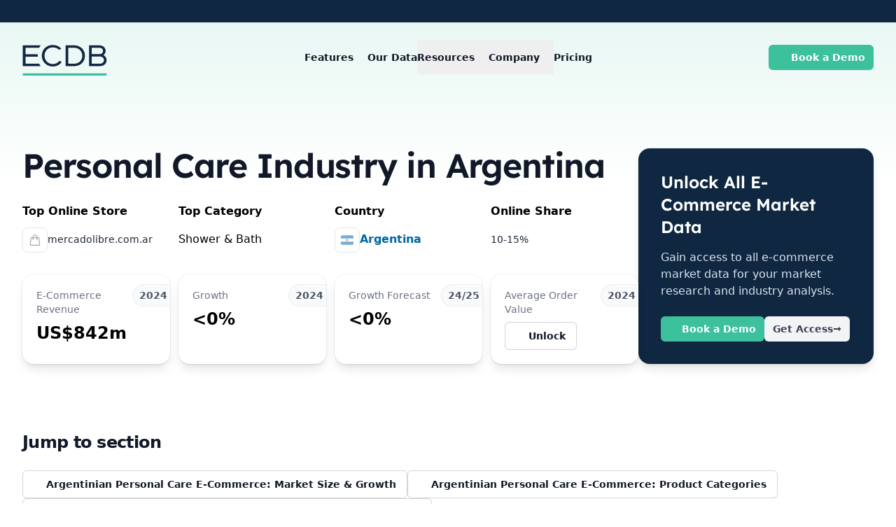

--- FILE ---
content_type: text/html;charset=utf-8
request_url: https://ecdb.com/resources/sample-data/market/ar/personal-care
body_size: 59416
content:
<!DOCTYPE html><html  lang="en"><head><meta charset="utf-8"><meta name="viewport" content="width=device-width, initial-scale=1"><title>Personal Care Industry in Argentina 2017-2029</title><style>.v-popper--theme-tooltip .v-popper__inner{max-width:24rem;--tw-translate-y:-.625rem;border-radius:.375rem;border-width:1px;transform:translate(var(--tw-translate-x),var(--tw-translate-y)) rotate(var(--tw-rotate)) skew(var(--tw-skew-x)) skewY(var(--tw-skew-y)) scaleX(var(--tw-scale-x)) scaleY(var(--tw-scale-y));--tw-border-opacity:1;border-color:rgb(209 213 219/var(--tw-border-opacity,1));--tw-bg-opacity:1;background-color:rgb(249 250 251/var(--tw-bg-opacity,1));font-size:.875rem;line-height:1.25rem;padding:.5rem .75rem;--tw-text-opacity:1;color:rgb(55 65 81/var(--tw-text-opacity,1))}.v-popper--theme-tooltip .v-popper__arrow-outer{--tw-border-opacity:1;border-color:rgb(209 213 219/var(--tw-border-opacity,1))}</style><style>.transition-submenu-enter-active[data-v-8a74ee6f]{transition:all .15s ease-out}.transition-submenu-leave-active[data-v-8a74ee6f]{transition:all .15s cubic-bezier(1,.5,.8,1)}.transition-submenu-enter-from[data-v-8a74ee6f],.transition-submenu-leave-to[data-v-8a74ee6f]{opacity:0;transform:translateY(20px)}.transition-scrolled-menu-enter-active[data-v-8a74ee6f]{transition:all .25s ease-out}.transition-scrolled-menu-leave-active[data-v-8a74ee6f]{transition:all .25s cubic-bezier(1,.5,.8,1)}.transition-scrolled-menu-enter-from[data-v-8a74ee6f],.transition-scrolled-menu-leave-to[data-v-8a74ee6f]{opacity:0;transform:translateY(-100px)}.transition-mobile-menu-enter-active[data-v-8a74ee6f]{transition:all .3s ease-out}.transition-mobile-menu-leave-active[data-v-8a74ee6f]{transition:all .3s cubic-bezier(1,.5,.8,1)}.transition-mobile-menu-enter-from[data-v-8a74ee6f],.transition-mobile-menu-leave-to[data-v-8a74ee6f]{opacity:0;transform:translate(20px)}.transition-mobile-menu-blur-enter-active[data-v-8a74ee6f]{transition:all .3s ease-out}.transition-mobile-menu-blur-leave-active[data-v-8a74ee6f]{transition:all .3s cubic-bezier(1,.5,.8,1)}.transition-mobile-menu-blur-enter-from[data-v-8a74ee6f],.transition-mobile-menu-blur-leave-to[data-v-8a74ee6f]{opacity:0}</style><style>.transition-modal-enter-active[data-v-2533f12f]{transition-duration:.3s;transition-timing-function:cubic-bezier(0,0,.2,1)}.transition-modal-leave-active[data-v-2533f12f]{transition-duration:.2s;transition-timing-function:cubic-bezier(.4,0,1,1)}.transition-modal-enter-from[data-v-2533f12f],.transition-modal-leave-to[data-v-2533f12f]{opacity:0}</style><style>.dropdown-enter-active[data-v-68bd0897]{transition:all .15s ease-out}.dropdown-leave-active[data-v-68bd0897]{transition:all .15s cubic-bezier(1,.5,.8,1)}.dropdown-enter-from[data-v-68bd0897],.dropdown-leave-to[data-v-68bd0897]{opacity:0;transform:translateY(20px)}</style><link rel="stylesheet" href="/_nuxt/entry.Cltqf_OA.css" crossorigin><link rel="stylesheet" href="/_nuxt/UnlockDropdown.CTwx0i_m.css" crossorigin><link rel="stylesheet" href="/_nuxt/CountryFlag.DJmi6VUw.css" crossorigin><style>:where(.i-fa6-brands\:linkedin){display:inline-block;width:0.88em;height:1em;background-color:currentColor;-webkit-mask-image:var(--svg);mask-image:var(--svg);-webkit-mask-repeat:no-repeat;mask-repeat:no-repeat;-webkit-mask-size:100% 100%;mask-size:100% 100%;--svg:url("data:image/svg+xml,%3Csvg xmlns='http://www.w3.org/2000/svg' viewBox='0 0 448 512' width='448' height='512'%3E%3Cpath fill='black' d='M416 32H31.9C14.3 32 0 46.5 0 64.3v383.4C0 465.5 14.3 480 31.9 480H416c17.6 0 32-14.5 32-32.3V64.3c0-17.8-14.4-32.3-32-32.3M135.4 416H69V202.2h66.5V416zm-33.2-243c-21.3 0-38.5-17.3-38.5-38.5S80.9 96 102.2 96c21.2 0 38.5 17.3 38.5 38.5c0 21.3-17.2 38.5-38.5 38.5m282.1 243h-66.4V312c0-24.8-.5-56.7-34.5-56.7c-34.6 0-39.9 27-39.9 54.9V416h-66.4V202.2h63.7v29.2h.9c8.9-16.8 30.6-34.5 62.9-34.5c67.2 0 79.7 44.3 79.7 101.9z'/%3E%3C/svg%3E")}:where(.i-fa6-brands\:youtube){display:inline-block;width:1.13em;height:1em;background-color:currentColor;-webkit-mask-image:var(--svg);mask-image:var(--svg);-webkit-mask-repeat:no-repeat;mask-repeat:no-repeat;-webkit-mask-size:100% 100%;mask-size:100% 100%;--svg:url("data:image/svg+xml,%3Csvg xmlns='http://www.w3.org/2000/svg' viewBox='0 0 576 512' width='576' height='512'%3E%3Cpath fill='black' d='M549.655 124.083c-6.281-23.65-24.787-42.276-48.284-48.597C458.781 64 288 64 288 64S117.22 64 74.629 75.486c-23.497 6.322-42.003 24.947-48.284 48.597c-11.412 42.867-11.412 132.305-11.412 132.305s0 89.438 11.412 132.305c6.281 23.65 24.787 41.5 48.284 47.821C117.22 448 288 448 288 448s170.78 0 213.371-11.486c23.497-6.321 42.003-24.171 48.284-47.821c11.412-42.867 11.412-132.305 11.412-132.305s0-89.438-11.412-132.305m-317.51 213.508V175.185l142.739 81.205z'/%3E%3C/svg%3E")}:where(.i-heroicons\:arrow-long-right){display:inline-block;width:1em;height:1em;background-color:currentColor;-webkit-mask-image:var(--svg);mask-image:var(--svg);-webkit-mask-repeat:no-repeat;mask-repeat:no-repeat;-webkit-mask-size:100% 100%;mask-size:100% 100%;--svg:url("data:image/svg+xml,%3Csvg xmlns='http://www.w3.org/2000/svg' viewBox='0 0 24 24' width='24' height='24'%3E%3Cpath fill='none' stroke='black' stroke-linecap='round' stroke-linejoin='round' stroke-width='1.5' d='M17.25 8.25L21 12m0 0l-3.75 3.75M21 12H3'/%3E%3C/svg%3E")}:where(.i-heroicons\:arrows-pointing-out){display:inline-block;width:1em;height:1em;background-color:currentColor;-webkit-mask-image:var(--svg);mask-image:var(--svg);-webkit-mask-repeat:no-repeat;mask-repeat:no-repeat;-webkit-mask-size:100% 100%;mask-size:100% 100%;--svg:url("data:image/svg+xml,%3Csvg xmlns='http://www.w3.org/2000/svg' viewBox='0 0 24 24' width='24' height='24'%3E%3Cpath fill='none' stroke='black' stroke-linecap='round' stroke-linejoin='round' stroke-width='1.5' d='M3.75 3.75v4.5m0-4.5h4.5m-4.5 0L9 9M3.75 20.25v-4.5m0 4.5h4.5m-4.5 0L9 15M20.25 3.75h-4.5m4.5 0v4.5m0-4.5L15 9m5.25 11.25h-4.5m4.5 0v-4.5m0 4.5L15 15'/%3E%3C/svg%3E")}:where(.i-heroicons\:arrows-pointing-out-solid){display:inline-block;width:1em;height:1em;background-color:currentColor;-webkit-mask-image:var(--svg);mask-image:var(--svg);-webkit-mask-repeat:no-repeat;mask-repeat:no-repeat;-webkit-mask-size:100% 100%;mask-size:100% 100%;--svg:url("data:image/svg+xml,%3Csvg xmlns='http://www.w3.org/2000/svg' viewBox='0 0 24 24' width='24' height='24'%3E%3Cpath fill='black' fill-rule='evenodd' d='M15 3.75a.75.75 0 0 1 .75-.75h4.5a.75.75 0 0 1 .75.75v4.5a.75.75 0 0 1-1.5 0V5.56l-3.97 3.97a.75.75 0 1 1-1.06-1.06l3.97-3.97h-2.69a.75.75 0 0 1-.75-.75m-12 0A.75.75 0 0 1 3.75 3h4.5a.75.75 0 0 1 0 1.5H5.56l3.97 3.97a.75.75 0 0 1-1.06 1.06L4.5 5.56v2.69a.75.75 0 0 1-1.5 0zm11.47 11.78a.75.75 0 1 1 1.06-1.06l3.97 3.97v-2.69a.75.75 0 0 1 1.5 0v4.5a.75.75 0 0 1-.75.75h-4.5a.75.75 0 0 1 0-1.5h2.69zm-4.94-1.06a.75.75 0 0 1 0 1.06L5.56 19.5h2.69a.75.75 0 0 1 0 1.5h-4.5a.75.75 0 0 1-.75-.75v-4.5a.75.75 0 0 1 1.5 0v2.69l3.97-3.97a.75.75 0 0 1 1.06 0' clip-rule='evenodd'/%3E%3C/svg%3E")}:where(.i-heroicons\:beaker-solid){display:inline-block;width:1em;height:1em;background-color:currentColor;-webkit-mask-image:var(--svg);mask-image:var(--svg);-webkit-mask-repeat:no-repeat;mask-repeat:no-repeat;-webkit-mask-size:100% 100%;mask-size:100% 100%;--svg:url("data:image/svg+xml,%3Csvg xmlns='http://www.w3.org/2000/svg' viewBox='0 0 24 24' width='24' height='24'%3E%3Cpath fill='black' fill-rule='evenodd' d='M10.5 3.798v5.02a3 3 0 0 1-.879 2.121l-2.377 2.377a9.85 9.85 0 0 1 5.091 1.013a8.3 8.3 0 0 0 5.713.636l.285-.071l-3.954-3.955a3 3 0 0 1-.879-2.121v-5.02a24 24 0 0 0-3 0m4.5.138a.75.75 0 0 0 .093-1.495A25 25 0 0 0 12 2.25a25 25 0 0 0-3.093.191A.75.75 0 0 0 9 3.936v4.882a1.5 1.5 0 0 1-.44 1.06l-6.293 6.294c-1.62 1.621-.903 4.475 1.471 4.88c2.686.46 5.447.698 8.262.698s5.576-.239 8.262-.697c2.374-.406 3.092-3.26 1.47-4.881L15.44 9.879A1.5 1.5 0 0 1 15 8.818z' clip-rule='evenodd'/%3E%3C/svg%3E")}:where(.i-heroicons\:bug-ant-solid){display:inline-block;width:1em;height:1em;background-color:currentColor;-webkit-mask-image:var(--svg);mask-image:var(--svg);-webkit-mask-repeat:no-repeat;mask-repeat:no-repeat;-webkit-mask-size:100% 100%;mask-size:100% 100%;--svg:url("data:image/svg+xml,%3Csvg xmlns='http://www.w3.org/2000/svg' viewBox='0 0 24 24' width='24' height='24'%3E%3Cpath fill='black' fill-rule='evenodd' d='M8.478 1.6a.75.75 0 0 1 .273 1.026a3.7 3.7 0 0 0-.425 1.121q.087.087.18.168A4.5 4.5 0 0 1 12 2.25a4.49 4.49 0 0 1 3.497 1.668q.09-.081.178-.167a3.7 3.7 0 0 0-.426-1.125a.75.75 0 1 1 1.298-.752a5.2 5.2 0 0 1 .671 2.046a.75.75 0 0 1-.187.582q-.363.405-.787.749a4.5 4.5 0 0 1 .216 2.1c-.106.792-.753 1.295-1.417 1.403q-.273.045-.547.081q.229.342.359.742a23 23 0 0 0 3.832-.803a23 23 0 0 0-.345-2.634a.75.75 0 0 1 1.474-.28c.21 1.115.348 2.256.404 3.418a.75.75 0 0 1-.516.75a24.7 24.7 0 0 1-4.76 1.049c-.074.38-.22.735-.423 1.05c2.066.209 4.058.672 5.943 1.358a.75.75 0 0 1 .492.75a24.7 24.7 0 0 1-1.189 6.25a.75.75 0 0 1-1.425-.47a23 23 0 0 0 1.077-5.306q-.75-.253-1.524-.455q.103.352.104.746c0 3.956-2.521 7.5-6 7.5S6 18.956 6 15q.002-.393.104-.746q-.772.202-1.522.455c.154 1.838.52 3.616 1.077 5.307a.75.75 0 1 1-1.425.468a24.7 24.7 0 0 1-1.19-6.25a.75.75 0 0 1 .493-.749a24.6 24.6 0 0 1 4.964-1.24h.01q.481-.069.969-.118a3 3 0 0 1-.424-1.05a24.6 24.6 0 0 1-4.76-1.05a.75.75 0 0 1-.516-.75c.057-1.16.194-2.302.405-3.417a.75.75 0 0 1 1.474.28q-.247 1.293-.345 2.634c1.237.371 2.517.642 3.832.803q.13-.4.359-.742a19 19 0 0 1-.547-.08c-.664-.11-1.311-.612-1.417-1.404a4.5 4.5 0 0 1 .217-2.103a7 7 0 0 1-.788-.751a.75.75 0 0 1-.187-.583a5.2 5.2 0 0 1 .67-2.04a.75.75 0 0 1 1.026-.273' clip-rule='evenodd'/%3E%3C/svg%3E")}:where(.i-heroicons\:cake){display:inline-block;width:1em;height:1em;background-color:currentColor;-webkit-mask-image:var(--svg);mask-image:var(--svg);-webkit-mask-repeat:no-repeat;mask-repeat:no-repeat;-webkit-mask-size:100% 100%;mask-size:100% 100%;--svg:url("data:image/svg+xml,%3Csvg xmlns='http://www.w3.org/2000/svg' viewBox='0 0 24 24' width='24' height='24'%3E%3Cpath fill='none' stroke='black' stroke-linecap='round' stroke-linejoin='round' stroke-width='1.5' d='M12 8.25v-1.5m0 1.5q-2.033 0-4.024.166C6.845 8.51 6 9.473 6 10.608v2.513m6-4.871q2.033 0 4.024.166C17.155 8.51 18 9.473 18 10.608v2.513M15 8.25v-1.5m-6 1.5v-1.5m12 9.75l-1.5.75a3.35 3.35 0 0 1-3 0a3.35 3.35 0 0 0-3 0a3.35 3.35 0 0 1-3 0a3.35 3.35 0 0 0-3 0a3.35 3.35 0 0 1-3 0L3 16.5m15-3.379a49 49 0 0 0-6-.371q-3.05.002-6 .371m12 0q.585.073 1.163.16c1.07.16 1.837 1.094 1.837 2.175v5.169c0 .621-.504 1.125-1.125 1.125H4.125A1.125 1.125 0 0 1 3 20.625v-5.17c0-1.08.768-2.014 1.837-2.174A48 48 0 0 1 6 13.12m6.265-10.01a.375.375 0 1 1-.53 0L12 2.845zm-3 0a.375.375 0 1 1-.53 0L9 2.845zm6 0a.375.375 0 1 1-.53 0L15 2.845z'/%3E%3C/svg%3E")}:where(.i-heroicons\:calendar-days){display:inline-block;width:1em;height:1em;background-color:currentColor;-webkit-mask-image:var(--svg);mask-image:var(--svg);-webkit-mask-repeat:no-repeat;mask-repeat:no-repeat;-webkit-mask-size:100% 100%;mask-size:100% 100%;--svg:url("data:image/svg+xml,%3Csvg xmlns='http://www.w3.org/2000/svg' viewBox='0 0 24 24' width='24' height='24'%3E%3Cpath fill='none' stroke='black' stroke-linecap='round' stroke-linejoin='round' stroke-width='1.5' d='M6.75 3v2.25M17.25 3v2.25M3 18.75V7.5a2.25 2.25 0 0 1 2.25-2.25h13.5A2.25 2.25 0 0 1 21 7.5v11.25m-18 0A2.25 2.25 0 0 0 5.25 21h13.5A2.25 2.25 0 0 0 21 18.75m-18 0v-7.5A2.25 2.25 0 0 1 5.25 9h13.5A2.25 2.25 0 0 1 21 11.25v7.5m-9-6h.008v.008H12zM12 15h.008v.008H12zm0 2.25h.008v.008H12zM9.75 15h.008v.008H9.75zm0 2.25h.008v.008H9.75zM7.5 15h.008v.008H7.5zm0 2.25h.008v.008H7.5zm6.75-4.5h.008v.008h-.008zm0 2.25h.008v.008h-.008zm0 2.25h.008v.008h-.008zm2.25-4.5h.008v.008H16.5zm0 2.25h.008v.008H16.5z'/%3E%3C/svg%3E")}:where(.i-heroicons\:check){display:inline-block;width:1em;height:1em;background-color:currentColor;-webkit-mask-image:var(--svg);mask-image:var(--svg);-webkit-mask-repeat:no-repeat;mask-repeat:no-repeat;-webkit-mask-size:100% 100%;mask-size:100% 100%;--svg:url("data:image/svg+xml,%3Csvg xmlns='http://www.w3.org/2000/svg' viewBox='0 0 24 24' width='24' height='24'%3E%3Cpath fill='none' stroke='black' stroke-linecap='round' stroke-linejoin='round' stroke-width='1.5' d='m4.5 12.75l6 6l9-13.5'/%3E%3C/svg%3E")}:where(.i-heroicons\:check-20-solid){display:inline-block;width:1em;height:1em;background-color:currentColor;-webkit-mask-image:var(--svg);mask-image:var(--svg);-webkit-mask-repeat:no-repeat;mask-repeat:no-repeat;-webkit-mask-size:100% 100%;mask-size:100% 100%;--svg:url("data:image/svg+xml,%3Csvg xmlns='http://www.w3.org/2000/svg' viewBox='0 0 20 20' width='20' height='20'%3E%3Cpath fill='black' fill-rule='evenodd' d='M16.705 4.153a.75.75 0 0 1 .142 1.052l-8 10.5a.75.75 0 0 1-1.127.075l-4.5-4.5a.75.75 0 0 1 1.06-1.06l3.894 3.893l7.48-9.817a.75.75 0 0 1 1.05-.143' clip-rule='evenodd'/%3E%3C/svg%3E")}:where(.i-heroicons\:chevron-down){display:inline-block;width:1em;height:1em;background-color:currentColor;-webkit-mask-image:var(--svg);mask-image:var(--svg);-webkit-mask-repeat:no-repeat;mask-repeat:no-repeat;-webkit-mask-size:100% 100%;mask-size:100% 100%;--svg:url("data:image/svg+xml,%3Csvg xmlns='http://www.w3.org/2000/svg' viewBox='0 0 24 24' width='24' height='24'%3E%3Cpath fill='none' stroke='black' stroke-linecap='round' stroke-linejoin='round' stroke-width='1.5' d='m19.5 8.25l-7.5 7.5l-7.5-7.5'/%3E%3C/svg%3E")}:where(.i-heroicons\:chevron-down-20-solid){display:inline-block;width:1em;height:1em;background-color:currentColor;-webkit-mask-image:var(--svg);mask-image:var(--svg);-webkit-mask-repeat:no-repeat;mask-repeat:no-repeat;-webkit-mask-size:100% 100%;mask-size:100% 100%;--svg:url("data:image/svg+xml,%3Csvg xmlns='http://www.w3.org/2000/svg' viewBox='0 0 20 20' width='20' height='20'%3E%3Cpath fill='black' fill-rule='evenodd' d='M5.22 8.22a.75.75 0 0 1 1.06 0L10 11.94l3.72-3.72a.75.75 0 1 1 1.06 1.06l-4.25 4.25a.75.75 0 0 1-1.06 0L5.22 9.28a.75.75 0 0 1 0-1.06' clip-rule='evenodd'/%3E%3C/svg%3E")}:where(.i-heroicons\:chevron-right-20-solid){display:inline-block;width:1em;height:1em;background-color:currentColor;-webkit-mask-image:var(--svg);mask-image:var(--svg);-webkit-mask-repeat:no-repeat;mask-repeat:no-repeat;-webkit-mask-size:100% 100%;mask-size:100% 100%;--svg:url("data:image/svg+xml,%3Csvg xmlns='http://www.w3.org/2000/svg' viewBox='0 0 20 20' width='20' height='20'%3E%3Cpath fill='black' fill-rule='evenodd' d='M8.22 5.22a.75.75 0 0 1 1.06 0l4.25 4.25a.75.75 0 0 1 0 1.06l-4.25 4.25a.75.75 0 0 1-1.06-1.06L11.94 10L8.22 6.28a.75.75 0 0 1 0-1.06' clip-rule='evenodd'/%3E%3C/svg%3E")}:where(.i-heroicons\:circle-stack){display:inline-block;width:1em;height:1em;background-color:currentColor;-webkit-mask-image:var(--svg);mask-image:var(--svg);-webkit-mask-repeat:no-repeat;mask-repeat:no-repeat;-webkit-mask-size:100% 100%;mask-size:100% 100%;--svg:url("data:image/svg+xml,%3Csvg xmlns='http://www.w3.org/2000/svg' viewBox='0 0 24 24' width='24' height='24'%3E%3Cpath fill='none' stroke='black' stroke-linecap='round' stroke-linejoin='round' stroke-width='1.5' d='M20.25 6.375c0 2.278-3.694 4.125-8.25 4.125S3.75 8.653 3.75 6.375m16.5 0c0-2.278-3.694-4.125-8.25-4.125S3.75 4.097 3.75 6.375m16.5 0v11.25c0 2.278-3.694 4.125-8.25 4.125s-8.25-1.847-8.25-4.125V6.375m16.5 0v3.75m-16.5-3.75v3.75m16.5 0v3.75C20.25 16.153 16.556 18 12 18s-8.25-1.847-8.25-4.125v-3.75m16.5 0c0 2.278-3.694 4.125-8.25 4.125s-8.25-1.847-8.25-4.125'/%3E%3C/svg%3E")}:where(.i-heroicons\:cpu-chip){display:inline-block;width:1em;height:1em;background-color:currentColor;-webkit-mask-image:var(--svg);mask-image:var(--svg);-webkit-mask-repeat:no-repeat;mask-repeat:no-repeat;-webkit-mask-size:100% 100%;mask-size:100% 100%;--svg:url("data:image/svg+xml,%3Csvg xmlns='http://www.w3.org/2000/svg' viewBox='0 0 24 24' width='24' height='24'%3E%3Cpath fill='none' stroke='black' stroke-linecap='round' stroke-linejoin='round' stroke-width='1.5' d='M8.25 3v1.5M4.5 8.25H3m18 0h-1.5M4.5 12H3m18 0h-1.5m-15 3.75H3m18 0h-1.5M8.25 19.5V21M12 3v1.5m0 15V21m3.75-18v1.5m0 15V21m-9-1.5h10.5a2.25 2.25 0 0 0 2.25-2.25V6.75a2.25 2.25 0 0 0-2.25-2.25H6.75A2.25 2.25 0 0 0 4.5 6.75v10.5a2.25 2.25 0 0 0 2.25 2.25m.75-12h9v9h-9z'/%3E%3C/svg%3E")}:where(.i-heroicons\:identification){display:inline-block;width:1em;height:1em;background-color:currentColor;-webkit-mask-image:var(--svg);mask-image:var(--svg);-webkit-mask-repeat:no-repeat;mask-repeat:no-repeat;-webkit-mask-size:100% 100%;mask-size:100% 100%;--svg:url("data:image/svg+xml,%3Csvg xmlns='http://www.w3.org/2000/svg' viewBox='0 0 24 24' width='24' height='24'%3E%3Cpath fill='none' stroke='black' stroke-linecap='round' stroke-linejoin='round' stroke-width='1.5' d='M15 9h3.75M15 12h3.75M15 15h3.75M4.5 19.5h15a2.25 2.25 0 0 0 2.25-2.25V6.75A2.25 2.25 0 0 0 19.5 4.5h-15a2.25 2.25 0 0 0-2.25 2.25v10.5A2.25 2.25 0 0 0 4.5 19.5m6-10.125a1.875 1.875 0 1 1-3.75 0a1.875 1.875 0 0 1 3.75 0m1.294 6.336a6.7 6.7 0 0 1-3.17.789a6.7 6.7 0 0 1-3.168-.789a3.376 3.376 0 0 1 6.338 0'/%3E%3C/svg%3E")}:where(.i-heroicons\:information-circle-20-solid){display:inline-block;width:1em;height:1em;background-color:currentColor;-webkit-mask-image:var(--svg);mask-image:var(--svg);-webkit-mask-repeat:no-repeat;mask-repeat:no-repeat;-webkit-mask-size:100% 100%;mask-size:100% 100%;--svg:url("data:image/svg+xml,%3Csvg xmlns='http://www.w3.org/2000/svg' viewBox='0 0 20 20' width='20' height='20'%3E%3Cpath fill='black' fill-rule='evenodd' d='M18 10a8 8 0 1 1-16 0a8 8 0 0 1 16 0m-7-4a1 1 0 1 1-2 0a1 1 0 0 1 2 0M9 9a.75.75 0 0 0 0 1.5h.253a.25.25 0 0 1 .244.304l-.459 2.066A1.75 1.75 0 0 0 10.747 15H11a.75.75 0 0 0 0-1.5h-.253a.25.25 0 0 1-.244-.304l.459-2.066A1.75 1.75 0 0 0 9.253 9z' clip-rule='evenodd'/%3E%3C/svg%3E")}:where(.i-heroicons\:lock-closed){display:inline-block;width:1em;height:1em;background-color:currentColor;-webkit-mask-image:var(--svg);mask-image:var(--svg);-webkit-mask-repeat:no-repeat;mask-repeat:no-repeat;-webkit-mask-size:100% 100%;mask-size:100% 100%;--svg:url("data:image/svg+xml,%3Csvg xmlns='http://www.w3.org/2000/svg' viewBox='0 0 24 24' width='24' height='24'%3E%3Cpath fill='none' stroke='black' stroke-linecap='round' stroke-linejoin='round' stroke-width='1.5' d='M16.5 10.5V6.75a4.5 4.5 0 1 0-9 0v3.75m-.75 11.25h10.5a2.25 2.25 0 0 0 2.25-2.25v-6.75a2.25 2.25 0 0 0-2.25-2.25H6.75a2.25 2.25 0 0 0-2.25 2.25v6.75a2.25 2.25 0 0 0 2.25 2.25'/%3E%3C/svg%3E")}:where(.i-heroicons\:shield-check){display:inline-block;width:1em;height:1em;background-color:currentColor;-webkit-mask-image:var(--svg);mask-image:var(--svg);-webkit-mask-repeat:no-repeat;mask-repeat:no-repeat;-webkit-mask-size:100% 100%;mask-size:100% 100%;--svg:url("data:image/svg+xml,%3Csvg xmlns='http://www.w3.org/2000/svg' viewBox='0 0 24 24' width='24' height='24'%3E%3Cpath fill='none' stroke='black' stroke-linecap='round' stroke-linejoin='round' stroke-width='1.5' d='M9 12.75L11.25 15L15 9.75m-3-7.036A11.96 11.96 0 0 1 3.598 6A12 12 0 0 0 3 9.749c0 5.592 3.824 10.29 9 11.623c5.176-1.332 9-6.03 9-11.622c0-1.31-.21-2.571-.598-3.751h-.152c-3.196 0-6.1-1.248-8.25-3.285'/%3E%3C/svg%3E")}:where(.i-heroicons\:shield-check-solid){display:inline-block;width:1em;height:1em;background-color:currentColor;-webkit-mask-image:var(--svg);mask-image:var(--svg);-webkit-mask-repeat:no-repeat;mask-repeat:no-repeat;-webkit-mask-size:100% 100%;mask-size:100% 100%;--svg:url("data:image/svg+xml,%3Csvg xmlns='http://www.w3.org/2000/svg' viewBox='0 0 24 24' width='24' height='24'%3E%3Cpath fill='black' fill-rule='evenodd' d='M12.516 2.17a.75.75 0 0 0-1.032 0a11.2 11.2 0 0 1-7.877 3.08a.75.75 0 0 0-.722.515A12.7 12.7 0 0 0 2.25 9.75c0 5.942 4.064 10.933 9.563 12.348a.75.75 0 0 0 .374 0c5.499-1.415 9.563-6.406 9.563-12.348c0-1.39-.223-2.73-.635-3.985a.75.75 0 0 0-.722-.516l-.143.001c-2.996 0-5.717-1.17-7.734-3.08m3.094 8.016a.75.75 0 1 0-1.22-.872l-3.236 4.53L9.53 12.22a.75.75 0 0 0-1.06 1.06l2.25 2.25a.75.75 0 0 0 1.14-.094z' clip-rule='evenodd'/%3E%3C/svg%3E")}</style><link href="https://www.googletagmanager.com/gtm.js?id=GTM-NT6234DG" rel="preload" crossorigin="anonymous" referrerpolicy="no-referrer" fetchpriority="low" as="script"><link rel="modulepreload" as="script" crossorigin href="/_nuxt/CpCuWK9f.js"><link rel="modulepreload" as="script" crossorigin href="/_nuxt/DNq066gT.js"><link rel="modulepreload" as="script" crossorigin href="/_nuxt/Tvc5w-DG.js"><link rel="modulepreload" as="script" crossorigin href="/_nuxt/DgVt2YE-.js"><link rel="modulepreload" as="script" crossorigin href="/_nuxt/CsyYTZfr.js"><link rel="modulepreload" as="script" crossorigin href="/_nuxt/DlAUqK2U.js"><link rel="modulepreload" as="script" crossorigin href="/_nuxt/C3fd9SPP.js"><link rel="modulepreload" as="script" crossorigin href="/_nuxt/BdaE9uV6.js"><link rel="modulepreload" as="script" crossorigin href="/_nuxt/D_6wLxPh.js"><link rel="modulepreload" as="script" crossorigin href="/_nuxt/C2ScVc49.js"><link rel="modulepreload" as="script" crossorigin href="/_nuxt/bVg-zh-h.js"><link rel="modulepreload" as="script" crossorigin href="/_nuxt/BQ9jBJbi.js"><link rel="modulepreload" as="script" crossorigin href="/_nuxt/CCWPPDLn.js"><link rel="modulepreload" as="script" crossorigin href="/_nuxt/7GGiwTfo.js"><link rel="modulepreload" as="script" crossorigin href="/_nuxt/n7d6uETp.js"><link rel="modulepreload" as="script" crossorigin href="/_nuxt/D3ULexYk.js"><link rel="modulepreload" as="script" crossorigin href="/_nuxt/CXCM1kQO.js"><link rel="modulepreload" as="script" crossorigin href="/_nuxt/DVJhzcgh.js"><link rel="modulepreload" as="script" crossorigin href="/_nuxt/CjQ22haf.js"><link rel="modulepreload" as="script" crossorigin href="/_nuxt/CR7-mLxH.js"><link rel="modulepreload" as="script" crossorigin href="/_nuxt/BKrJ-ES2.js"><link rel="modulepreload" as="script" crossorigin href="/_nuxt/DB1QXful.js"><link rel="modulepreload" as="script" crossorigin href="/_nuxt/DN3_0_eO.js"><link rel="preload" as="fetch" fetchpriority="low" crossorigin="anonymous" href="/_nuxt/builds/meta/4fc040df-ee32-463d-b174-964cce8b680b.json"><link rel="prefetch" as="image" type="image/svg+xml" href="/_nuxt/ad.B18i8NGa.svg"><link rel="prefetch" as="image" type="image/svg+xml" href="/_nuxt/ad.Blhdm5jl.svg"><link rel="prefetch" as="image" type="image/svg+xml" href="/_nuxt/af.C77Rf6cE.svg"><link rel="prefetch" as="image" type="image/svg+xml" href="/_nuxt/af.Bc2fqp73.svg"><link rel="prefetch" as="image" type="image/svg+xml" href="/_nuxt/as.Dekqy8Of.svg"><link rel="prefetch" as="image" type="image/svg+xml" href="/_nuxt/as.BTEVCXG-.svg"><link rel="prefetch" as="image" type="image/svg+xml" href="/_nuxt/aw.W0PWLK5p.svg"><link rel="prefetch" as="image" type="image/svg+xml" href="/_nuxt/aw.CLCX8uk5.svg"><link rel="prefetch" as="image" type="image/svg+xml" href="/_nuxt/bm.BeYgB2z9.svg"><link rel="prefetch" as="image" type="image/svg+xml" href="/_nuxt/bm.DvNWWcPM.svg"><link rel="prefetch" as="image" type="image/svg+xml" href="/_nuxt/bn.B6T3O78g.svg"><link rel="prefetch" as="image" type="image/svg+xml" href="/_nuxt/bn.CPQcA8Ol.svg"><link rel="prefetch" as="image" type="image/svg+xml" href="/_nuxt/bo.CcUiMqkJ.svg"><link rel="prefetch" as="image" type="image/svg+xml" href="/_nuxt/bo.Dry0C6UA.svg"><link rel="prefetch" as="image" type="image/svg+xml" href="/_nuxt/br.Cu5YU29T.svg"><link rel="prefetch" as="image" type="image/svg+xml" href="/_nuxt/br.Dr5rMAMb.svg"><link rel="prefetch" as="image" type="image/svg+xml" href="/_nuxt/bt.BTo4qm10.svg"><link rel="prefetch" as="image" type="image/svg+xml" href="/_nuxt/bt.SxWnbWW0.svg"><link rel="prefetch" as="image" type="image/svg+xml" href="/_nuxt/bz.BCKHR4_q.svg"><link rel="prefetch" as="image" type="image/svg+xml" href="/_nuxt/bz.CoBdB-p8.svg"><link rel="prefetch" as="image" type="image/svg+xml" href="/_nuxt/cy.bZuP8hmf.svg"><link rel="prefetch" as="image" type="image/svg+xml" href="/_nuxt/cy.DJKnEFYW.svg"><link rel="prefetch" as="image" type="image/svg+xml" href="/_nuxt/dm.Cbhezfe1.svg"><link rel="prefetch" as="image" type="image/svg+xml" href="/_nuxt/dm.DPPHwW2M.svg"><link rel="prefetch" as="image" type="image/svg+xml" href="/_nuxt/do.B86d445t.svg"><link rel="prefetch" as="image" type="image/svg+xml" href="/_nuxt/do.DeRnbj4d.svg"><link rel="prefetch" as="image" type="image/svg+xml" href="/_nuxt/ec.CaVOFQ3t.svg"><link rel="prefetch" as="image" type="image/svg+xml" href="/_nuxt/ec.cwfBJlvF.svg"><link rel="prefetch" as="image" type="image/svg+xml" href="/_nuxt/eg.YC70hswZ.svg"><link rel="prefetch" as="image" type="image/svg+xml" href="/_nuxt/eg.DwOkwyQ0.svg"><link rel="prefetch" as="image" type="image/svg+xml" href="/_nuxt/es.d5m8M5h8.svg"><link rel="prefetch" as="image" type="image/svg+xml" href="/_nuxt/es.BuSGTZm_.svg"><link rel="prefetch" as="image" type="image/svg+xml" href="/_nuxt/fj.DEAVMg38.svg"><link rel="prefetch" as="image" type="image/svg+xml" href="/_nuxt/fj.u3dAPoew.svg"><link rel="prefetch" as="image" type="image/svg+xml" href="/_nuxt/fk.nuUF_Ak3.svg"><link rel="prefetch" as="image" type="image/svg+xml" href="/_nuxt/fk.B-RvQ4Hz.svg"><link rel="prefetch" as="image" type="image/svg+xml" href="/_nuxt/gq.Cag8QTk2.svg"><link rel="prefetch" as="image" type="image/svg+xml" href="/_nuxt/gq.CPnMO1hT.svg"><link rel="prefetch" as="image" type="image/svg+xml" href="/_nuxt/gs.DiiNa0F5.svg"><link rel="prefetch" as="image" type="image/svg+xml" href="/_nuxt/gs.DOgYbHsY.svg"><link rel="prefetch" as="image" type="image/svg+xml" href="/_nuxt/gt.CJo5DI-7.svg"><link rel="prefetch" as="image" type="image/svg+xml" href="/_nuxt/gt.BLpn5qMn.svg"><link rel="prefetch" as="image" type="image/svg+xml" href="/_nuxt/gu.Di1JYREk.svg"><link rel="prefetch" as="image" type="image/svg+xml" href="/_nuxt/gu.SbvrH0uZ.svg"><link rel="prefetch" as="image" type="image/svg+xml" href="/_nuxt/hr.fzLfaANM.svg"><link rel="prefetch" as="image" type="image/svg+xml" href="/_nuxt/hr.BpiVVBoV.svg"><link rel="prefetch" as="image" type="image/svg+xml" href="/_nuxt/ht.DIMg4gti.svg"><link rel="prefetch" as="image" type="image/svg+xml" href="/_nuxt/ht.pweRl6ZP.svg"><link rel="prefetch" as="image" type="image/svg+xml" href="/_nuxt/im.-VPIqfkF.svg"><link rel="prefetch" as="image" type="image/svg+xml" href="/_nuxt/im.Dd9p-0-T.svg"><link rel="prefetch" as="image" type="image/svg+xml" href="/_nuxt/io.13HOfeJD.svg"><link rel="prefetch" as="image" type="image/svg+xml" href="/_nuxt/io.BImhNBcd.svg"><link rel="prefetch" as="image" type="image/svg+xml" href="/_nuxt/ir.cCIgaNf6.svg"><link rel="prefetch" as="image" type="image/svg+xml" href="/_nuxt/ir.Q03Mij62.svg"><link rel="prefetch" as="image" type="image/svg+xml" href="/_nuxt/je.DyWbhIiC.svg"><link rel="prefetch" as="image" type="image/svg+xml" href="/_nuxt/je.vXe0Dr49.svg"><link rel="prefetch" as="image" type="image/svg+xml" href="/_nuxt/kg.B0FsxZiL.svg"><link rel="prefetch" as="image" type="image/svg+xml" href="/_nuxt/kg.CjfitMyT.svg"><link rel="prefetch" as="image" type="image/svg+xml" href="/_nuxt/kh.BeWfuE30.svg"><link rel="prefetch" as="image" type="image/svg+xml" href="/_nuxt/kh.BBvObpUS.svg"><link rel="prefetch" as="image" type="image/svg+xml" href="/_nuxt/ki.p_fAQGbS.svg"><link rel="prefetch" as="image" type="image/svg+xml" href="/_nuxt/ki.fuIMkEYQ.svg"><link rel="prefetch" as="image" type="image/svg+xml" href="/_nuxt/ky.Dpsu1myA.svg"><link rel="prefetch" as="image" type="image/svg+xml" href="/_nuxt/ky.BqaZHuhf.svg"><link rel="prefetch" as="image" type="image/svg+xml" href="/_nuxt/kz.CwKXYZ8s.svg"><link rel="prefetch" as="image" type="image/svg+xml" href="/_nuxt/kz.Dkyx6q-p.svg"><link rel="prefetch" as="image" type="image/svg+xml" href="/_nuxt/li.CHdhvNcr.svg"><link rel="prefetch" as="image" type="image/svg+xml" href="/_nuxt/li.CMlf0YU8.svg"><link rel="prefetch" as="image" type="image/svg+xml" href="/_nuxt/lk.DUkgV9Tq.svg"><link rel="prefetch" as="image" type="image/svg+xml" href="/_nuxt/lk.DSQoDxn_.svg"><link rel="prefetch" as="image" type="image/svg+xml" href="/_nuxt/md.DRlxvNwm.svg"><link rel="prefetch" as="image" type="image/svg+xml" href="/_nuxt/md.DTi94M3M.svg"><link rel="prefetch" as="image" type="image/svg+xml" href="/_nuxt/me.Cv4Gwqah.svg"><link rel="prefetch" as="image" type="image/svg+xml" href="/_nuxt/me.CfGorN3b.svg"><link rel="prefetch" as="image" type="image/svg+xml" href="/_nuxt/mp.CrOApEqW.svg"><link rel="prefetch" as="image" type="image/svg+xml" href="/_nuxt/mp.CuaQmCLf.svg"><link rel="prefetch" as="image" type="image/svg+xml" href="/_nuxt/ms.DxciGbUu.svg"><link rel="prefetch" as="image" type="image/svg+xml" href="/_nuxt/ms.B-w7hFKu.svg"><link rel="prefetch" as="image" type="image/svg+xml" href="/_nuxt/mt.YqzKx9xl.svg"><link rel="prefetch" as="image" type="image/svg+xml" href="/_nuxt/mt.YDa8zgzO.svg"><link rel="prefetch" as="image" type="image/svg+xml" href="/_nuxt/mx.Cc8Ccfe8.svg"><link rel="prefetch" as="image" type="image/svg+xml" href="/_nuxt/mx.CvCwYHGF.svg"><link rel="prefetch" as="image" type="image/svg+xml" href="/_nuxt/nf.Dl00mlk2.svg"><link rel="prefetch" as="image" type="image/svg+xml" href="/_nuxt/nf.DGrQb42O.svg"><link rel="prefetch" as="image" type="image/svg+xml" href="/_nuxt/ni.CcFCSQxm.svg"><link rel="prefetch" as="image" type="image/svg+xml" href="/_nuxt/ni.BX2WCaNt.svg"><link rel="prefetch" as="image" type="image/svg+xml" href="/_nuxt/om.DcqxRdQL.svg"><link rel="prefetch" as="image" type="image/svg+xml" href="/_nuxt/om.nN8zP2Bu.svg"><link rel="prefetch" as="image" type="image/svg+xml" href="/_nuxt/pn.DgxdtieE.svg"><link rel="prefetch" as="image" type="image/svg+xml" href="/_nuxt/pn.BPAlH32D.svg"><link rel="prefetch" as="image" type="image/svg+xml" href="/_nuxt/pt.DZ2ADgIR.svg"><link rel="prefetch" as="image" type="image/svg+xml" href="/_nuxt/pt.BTevY6N2.svg"><link rel="prefetch" as="image" type="image/svg+xml" href="/_nuxt/py.mNzh0mZC.svg"><link rel="prefetch" as="image" type="image/svg+xml" href="/_nuxt/py.BKi5dxWt.svg"><link rel="prefetch" as="image" type="image/svg+xml" href="/_nuxt/rs.BfwKwXtn.svg"><link rel="prefetch" as="image" type="image/svg+xml" href="/_nuxt/rs.CnTO3ehk.svg"><link rel="prefetch" as="image" type="image/svg+xml" href="/_nuxt/sa.Dh79zbT9.svg"><link rel="prefetch" as="image" type="image/svg+xml" href="/_nuxt/sa.DnlyVVKx.svg"><link rel="prefetch" as="image" type="image/svg+xml" href="/_nuxt/sm.DGBIRFB_.svg"><link rel="prefetch" as="image" type="image/svg+xml" href="/_nuxt/sm.BKrUHzrq.svg"><link rel="prefetch" as="image" type="image/svg+xml" href="/_nuxt/sv.CJIHhYwF.svg"><link rel="prefetch" as="image" type="image/svg+xml" href="/_nuxt/sv.RZ39q5hO.svg"><link rel="prefetch" as="image" type="image/svg+xml" href="/_nuxt/sx.nDhIaDNb.svg"><link rel="prefetch" as="image" type="image/svg+xml" href="/_nuxt/sx.RKKs0ph6.svg"><link rel="prefetch" as="image" type="image/svg+xml" href="/_nuxt/sz.qxMwa2gs.svg"><link rel="prefetch" as="image" type="image/svg+xml" href="/_nuxt/sz.D39eIL5d.svg"><link rel="prefetch" as="image" type="image/svg+xml" href="/_nuxt/tc.dtelpZmc.svg"><link rel="prefetch" as="image" type="image/svg+xml" href="/_nuxt/tc.CJHJmJj1.svg"><link rel="prefetch" as="image" type="image/svg+xml" href="/_nuxt/tm.C_WSgUcv.svg"><link rel="prefetch" as="image" type="image/svg+xml" href="/_nuxt/tm.DGBJvQay.svg"><link rel="prefetch" as="image" type="image/svg+xml" href="/_nuxt/va.B9-hqIE-.svg"><link rel="prefetch" as="image" type="image/svg+xml" href="/_nuxt/va.s7kyhqIM.svg"><link rel="prefetch" as="image" type="image/svg+xml" href="/_nuxt/vg.C7xY6pic.svg"><link rel="prefetch" as="image" type="image/svg+xml" href="/_nuxt/vg.ClZ-0KpG.svg"><link rel="prefetch" as="image" type="image/svg+xml" href="/_nuxt/vi.BC_zcciE.svg"><link rel="prefetch" as="image" type="image/svg+xml" href="/_nuxt/vi.BSdsyIxY.svg"><link rel="prefetch" as="image" type="image/svg+xml" href="/_nuxt/zm.BmsW91ne.svg"><link rel="prefetch" as="image" type="image/svg+xml" href="/_nuxt/zm.D8B-0kdx.svg"><link rel="prefetch" as="image" type="image/svg+xml" href="/_nuxt/zw.U0m7oJ5e.svg"><link rel="prefetch" as="image" type="image/svg+xml" href="/_nuxt/zw.CSuuaw9K.svg"><link rel="prefetch" as="image" type="image/svg+xml" href="/_nuxt/arab.C4CYPgyC.svg"><link rel="prefetch" as="image" type="image/svg+xml" href="/_nuxt/arab.C-KgnQEz.svg"><link rel="prefetch" as="image" type="image/svg+xml" href="/_nuxt/dg.CJPJrjiZ.svg"><link rel="prefetch" as="image" type="image/svg+xml" href="/_nuxt/dg.DqkWLbnk.svg"><link rel="prefetch" as="image" type="image/svg+xml" href="/_nuxt/eac.CwGQsyAM.svg"><link rel="prefetch" as="image" type="image/svg+xml" href="/_nuxt/eac.h4QKADRE.svg"><link rel="prefetch" as="image" type="image/svg+xml" href="/_nuxt/es-ga.D9xG2hYr.svg"><link rel="prefetch" as="image" type="image/svg+xml" href="/_nuxt/es-ga.DXhVZ333.svg"><link rel="prefetch" as="image" type="image/svg+xml" href="/_nuxt/gb-nir.D4gikpNq.svg"><link rel="prefetch" as="image" type="image/svg+xml" href="/_nuxt/gb-nir.vEp1ZXy6.svg"><link rel="prefetch" as="image" type="image/svg+xml" href="/_nuxt/gb-wls.Bxz9hxvX.svg"><link rel="prefetch" as="image" type="image/svg+xml" href="/_nuxt/gb-wls.CK0XlKT-.svg"><link rel="prefetch" as="image" type="image/svg+xml" href="/_nuxt/sh-ac.FjwY7RYr.svg"><link rel="prefetch" as="image" type="image/svg+xml" href="/_nuxt/sh-ac.D-aE2xRW.svg"><link rel="prefetch" as="image" type="image/svg+xml" href="/_nuxt/sh-hl.CqtQPzWZ.svg"><link rel="prefetch" as="image" type="image/svg+xml" href="/_nuxt/sh-hl.CgxUDvtv.svg"><link rel="prefetch" as="image" type="image/svg+xml" href="/_nuxt/sh-ta.CPJublpi.svg"><link rel="prefetch" as="image" type="image/svg+xml" href="/_nuxt/sh-ta.BFo5zkKU.svg"><link rel="prefetch" as="image" type="image/svg+xml" href="/_nuxt/un.Bqg4Cbbh.svg"><link rel="prefetch" as="image" type="image/svg+xml" href="/_nuxt/un.DabL4p35.svg"><link rel="prefetch" as="image" type="image/svg+xml" href="/_nuxt/xk.Bj15g7cp.svg"><link rel="prefetch" as="image" type="image/svg+xml" href="/_nuxt/xk.Cdz2uTvR.svg"><meta name="robots" content="all"><link rel="icon" type="image/x-icon" href="/favicon.svg"><link rel="canonical" href="https://ecdb.com/resources/sample-data/market/ar/personal-care"><meta name="description" content="In 2024, the Personal Care Industry in Argentina generated revenue of US$842m with projections for 2025 indicating a change of <0%.&quot;"><meta property="og:title" content="E-Commerce Data & Analytics Based on Billions of Transactions"><meta property="og:description" content="Struggling with fragmented e-commerce data? ECDB gives you the full picture – transaction-based, global, and always up to date. Start exploring now."><meta property="og:image" content="https://ecdb.com/img/og-image.jpg"><meta name="twitter:image" content="https://ecdb.com/img/og-image.jpg"><script type="module" src="/_nuxt/CpCuWK9f.js" crossorigin></script></head><body><div id="__nuxt"><!--[--><!----><div class="nuxt-loading-indicator" style="position:fixed;top:0;right:0;left:0;pointer-events:none;width:auto;height:3px;opacity:0;background:repeating-linear-gradient(to right,#00dc82 0%,#34cdfe 50%,#0047e1 100%);background-size:0% auto;transform:scaleX(0%);transform-origin:left;transition:transform 0.1s, height 0.4s, opacity 0.4s;z-index:999999;"></div><!----><!--[--><div class="absolute w-full h-1/2 isolate -z-10 overflow-hidden bg-gradient-to-b from-jade-100/50 -top-24" data-v-8a74ee6f></div><div class="w-full bg-bluegray-900" data-v-8a74ee6f><div class="flex justify-end h-8 gap-x-6 mx-auto max-w-7xl px-6 lg:px-8" data-v-8a74ee6f><span data-v-8a74ee6f></span></div></div><header class="relative z-50" data-v-8a74ee6f><nav class="mx-auto flex w-full max-w-7xl items-center justify-between p-6 lg:px-8" aria-label="Global" data-v-8a74ee6f><div class="nav-element flex lg:flex-1" data-v-8a74ee6f><a href="/" class="-m-1.5 p-1.5" data-gtm="navbar_click" data-v-8a74ee6f><span class="sr-only" data-v-8a74ee6f>ECDB</span><img onerror="this.setAttribute(&#39;data-error&#39;, 1)" alt="ECDB Logo" data-nuxt-img srcset="/_ipx/_/img/ecdb-logo-blue.svg 1x, /_ipx/_/img/ecdb-logo-blue.svg 2x" class="mt-2 h-11 w-auto" src="/_ipx/_/img/ecdb-logo-blue.svg" data-v-8a74ee6f></a></div><div class="flex lg:hidden" data-v-8a74ee6f><button type="button" class="-m-2.5 inline-flex items-center justify-center rounded-md p-2.5 text-gray-700" data-v-8a74ee6f><span class="sr-only" data-v-8a74ee6f>Open main menu</span><svg class="size-6" fill="none" viewBox="0 0 24 24" stroke-width="1.5" stroke="currentColor" aria-hidden="true" data-slot="icon" data-v-8a74ee6f><path stroke-linecap="round" stroke-linejoin="round" d="M3.75 6.75h16.5M3.75 12h16.5m-16.5 5.25h16.5" data-v-8a74ee6f></path></svg></button></div><div class="hidden lg:flex lg:gap-x-12" data-v-8a74ee6f><!--[--><div class="nav-element relative" data-v-8a74ee6f><a href="/features" class="group flex items-center gap-x-1 text-sm/6 font-semibold py-3 text-gray-900 hover:text-jade-500" aria-expanded="false" data-gtm="navbar_click" data-v-8a74ee6f>Features <span class="iconify i-heroicons:chevron-down-20-solid flex-none min-w-5 min-h-5 max-w-5 max-h-5 text-gray-400 group-hover:text-jade-500" aria-hidden="true" style="" data-v-8a74ee6f></span></a><!----></div><div class="nav-element relative" data-v-8a74ee6f><a href="/our-data" class="group flex items-center gap-x-1 text-sm/6 font-semibold py-3 text-gray-900 hover:text-jade-500" aria-expanded="false" data-gtm="navbar_click" data-v-8a74ee6f>Our Data <!----></a><!----></div><div class="nav-element relative" data-v-8a74ee6f><button type="button" class="text-gray-900 hover:text-jade-500 group flex items-center gap-x-1 text-sm/6 font-semibold py-3" aria-expanded="false" data-v-8a74ee6f>Resources <span class="iconify i-heroicons:chevron-down-20-solid min-w-5 min-h-5 max-w-5 max-h-5 text-gray-400 group-hover:text-jade-500" aria-hidden="true" style="" data-v-8a74ee6f></span></button><!----></div><div class="nav-element relative" data-v-8a74ee6f><button type="button" class="text-gray-900 hover:text-jade-500 group flex items-center gap-x-1 text-sm/6 font-semibold py-3" aria-expanded="false" data-v-8a74ee6f>Company <span class="iconify i-heroicons:chevron-down-20-solid min-w-5 min-h-5 max-w-5 max-h-5 text-gray-400 group-hover:text-jade-500" aria-hidden="true" style="" data-v-8a74ee6f></span></button><!----></div><div class="nav-element relative" data-v-8a74ee6f><a href="/pricing" class="group flex items-center gap-x-1 text-sm/6 font-semibold py-3 text-gray-900 hover:text-jade-500" aria-expanded="false" data-gtm="navbar_click" data-v-8a74ee6f>Pricing <!----></a><!----></div><!--]--></div><div class="hidden lg:flex lg:flex-1 lg:justify-end gap-x-3" data-v-8a74ee6f><a href="/book-a-demo" class="nav-element cursor-pointer flex items-center text-sm gap-x-2 rounded-md bg-jade-500 px-3 py-2 font-semibold text-white shadow-sm hover:bg-jade-600 focus-visible:outline focus-visible:outline-2 focus-visible:outline-offset-2 focus-visible:outline-jade-600" data-gtm="navbar_click" data-v-8a74ee6f><span class="iconify i-heroicons:calendar-days w-5 h-5" aria-hidden="true" style="" data-v-8a74ee6f></span> Book a Demo </a></div></nav><!----><div class="lg:hidden" role="dialog" aria-modal="true" data-v-8a74ee6f><!----><!----></div></header><!--[--><!--[--><!----><div class="mx-auto max-w-7xl px-6 lg:px-8 pt-20 pb-10"><div class="flex flex-col lg:flex-row gap-3"><div class="relative flex flex-col justify-between flex-auto gap-y-4"><div class="flex flex-col xs:flex-row xs:items-center gap-x-5 gap-y-3"><h1 class="font-lexend text-4xl sm:text-5xl font-semibold tracking-tight text-pretty text-gray-900">Personal Care Industry in Argentina</h1></div><div><div class="grid xs:grid-cols-4 gap-x-3 divide-y xs:divide-y-0 divide-gray-200" style="grid-auto-rows:1fr;"><div class="py-4 h-24"><div class="font-semibold">Top Online Store</div><div class="flex items-center gap-x-2 mt-2 h-10"><img onerror="this.setAttribute(&#39;data-error&#39;, 1)" alt="mercadolibre.com.ar" loading="eager" data-nuxt-img priority class="mt-0.5 rounded-lg border border-gray-200 p-2 bg-white max-w-9 max-h-9 min-h-9 min-w-9" src="/img/store.svg"><span class="text-sm text-gray-800 leading-4">mercadolibre.com.ar</span></div></div><div class="py-4"><div class="font-semibold">Top Category</div><div class="flex items-center gap-x-2 mt-2 h-10"><span>Shower &amp; Bath</span></div></div><div class="py-4"><div class="font-semibold">Country</div><div class="flex items-center gap-x-2 mt-2 h-10"><span class="flex items-center justify-center mt-0.5 rounded-lg border border-gray-200 p-2 bg-white max-w-9 max-h-9 min-h-9 min-w-9"><span class="fi fi-ar size-5 rounded-md"></span></span><a href="/resources/sample-data/market/ar/all" class="font-semibold text-sky-700 hover:text-sky-600">Argentina</a></div></div><div class="py-4"><div class="font-semibold">Online Share</div><div class="flex items-center gap-x-2 mt-2 h-10"><span class="text-sm text-gray-800 leading-4">10-15% <span class="iconify i-heroicons:information-circle-20-solid min-h-4 min-w-4 max-h-4 max-w-4 text-gray-400 cursor-pointer -translate-y-1" aria-hidden="true" style=""></span></span></div></div></div></div><div class="grid grid-cols-1 xs:grid-cols-2 md:grid-cols-4 gap-3"><div class="relative overflow-hidden p-5 rounded-2xl bg-white shadow-lg ring-1 ring-gray-900/5"><div class="flex justify-between"><p class="text-gray-500 text-sm">E-Commerce <span class="xs:block xl:inline">Revenue</span></p><div class="h-1 w-7"></div></div><div class="font-semibold text-2xl mt-2">US$842m</div><span class="absolute top-[0.85rem] -right-3 inline-flex items-center rounded-full bg-gray-50 pl-2.5 pr-4 py-1.5 text-sm font-semibold text-gray-600 ring-1 ring-gray-500/10 ring-inset">2024</span></div><div class="relative overflow-hidden p-5 rounded-2xl bg-white shadow-lg ring-1 ring-gray-900/5"><div class="flex justify-between"><p class="text-gray-500 text-sm"> Growth <span class="invisible xs:block xl:inline" aria-hidden="true"> - </span></p><div class="h-1 w-7"></div></div><div class="font-semibold text-2xl mt-2">&lt;0% <span class="iconify i-heroicons:information-circle-20-solid min-h-4 min-w-4 max-h-4 max-w-4 text-gray-400 cursor-pointer -translate-y-1" aria-hidden="true" style=""></span></div><span class="absolute top-[0.85rem] -right-3 inline-flex items-center rounded-full bg-gray-50 pl-2.5 pr-4 py-1.5 text-sm font-semibold text-gray-600 ring-1 ring-gray-500/10 ring-inset">2024</span></div><div class="relative overflow-hidden p-5 rounded-2xl bg-white shadow-lg ring-1 ring-gray-900/5"><div class="flex justify-between"><p class="text-gray-500 text-sm">Growth Forecast</p><div class="h-1 w-7"></div></div><div class="font-semibold text-2xl mt-2">&lt;0% <span class="iconify i-heroicons:information-circle-20-solid min-h-4 min-w-4 max-h-4 max-w-4 text-gray-400 cursor-pointer -translate-y-1" aria-hidden="true" style=""></span></div><span class="absolute top-[0.85rem] -right-3 inline-flex items-center rounded-full bg-gray-50 pl-2.5 pr-4 py-1.5 text-sm font-semibold text-gray-600 ring-1 ring-gray-500/10 ring-inset">24/25</span></div><div class="relative overflow-hidden p-5 rounded-2xl bg-white shadow-lg ring-1 ring-gray-900/5"><div class="flex justify-between"><p class="text-gray-500 text-sm">Average <span class="xs:block xl:inline">Order Value</span></p><div class="h-1 w-7"></div></div><div class="flex font-semibold text-2xl mt-2"><button class="select-none flex items-center justify-center gap-x-2 text-sm font-semibold text-gray-900 px-4 py-2.5 bg-white rounded-md ring-1 shadow-xs ring-gray-300 ring-inset hover:bg-gray-50"><!--[--><span class="iconify i-heroicons:lock-closed sm:-ml-0.5 size-5" aria-hidden="true" style=""></span><span class="">Unlock</span><!--]--></button></div><span class="absolute top-[0.85rem] -right-3 inline-flex items-center rounded-full bg-gray-50 pl-2.5 pr-4 py-1.5 text-sm font-semibold text-gray-600 ring-1 ring-gray-500/10 ring-inset">2024</span></div></div></div><div class="flex flex-col justify-center p-8 bg-bluegray-900 rounded-2xl ring-1 ring-gray-900/5 shadow-lg lg:flex-none lg:w-[21rem]"><p class="text-white font-lexend font-semibold text-2xl mb-1.5 md:mb-3 text-pretty">Unlock All E-Commerce Market Data</p><!----><p class="text-bluegray-100 py-1">Gain access to all e-commerce market data for your market research and industry analysis.</p><div class="flex flex-wrap gap-3 mt-3"><!--[--><!--]--><!--[--><a href="/book-a-demo" class="flex items-center gap-x-2 bg-jade-500 text-sm/7 leading-5 text-white hover:bg-jade-400 mt-2 rounded-md px-3 py-2 font-semibold shadow-sm focus-visible:outline focus-visible:outline-2 focus-visible:outline-offset-2 focus-visible:outline-jade-600" data-gtm="data_box_click"><span class="iconify i-heroicons:calendar-days -ml-0.5 size-5" aria-hidden="true" style=""></span> Book a Demo </a><a href="/pricing" class="flex items-center gap-x-1 bg-gray-100 text-sm/7 leading-5 text-gray-700 mt-2 rounded-md px-3 py-2 font-semibold shadow-sm hover:bg-gray-200 focus-visible:outline focus-visible:outline-2 focus-visible:outline-offset-2 focus-visible:outline-gray-200" data-gtm="data_box_click"> Get Access <span aria-hidden="true">→</span></a><!--]--></div></div></div></div><div class="mx-auto max-w-7xl relative h-12"><div class="px-6 lg:px-8"><!----></div></div><div class="mx-auto max-w-7xl px-6 mt-4 lg:px-8"><h2 class="-mt-2 text-2xl tracking-tight font-semibold text-gray-900 mb-6">Jump to section</h2><div class="flex flex-col xs:flex-row xs:flex-wrap gap-3"><!--[--><!--[--><a aria-current="page" href="/resources/sample-data/market/ar/personal-care#market-size-and-growth" class="router-link-active router-link-exact-active w-full xs:w-auto rounded-md bg-white px-4 py-2.5 ring-1 shadow-xs ring-gray-300 ring-inset hover:bg-gray-50 flex-none flex flex-row-reverse xs:flex-row justify-between items-center gap-x-2 text-sm font-semibold text-gray-900"><span class="iconify i-heroicons:arrow-long-right flex-none sm:-ml-0.5 size-5" aria-hidden="true" style=""></span><span>Argentinian Personal Care E-Commerce: Market Size &amp; Growth</span></a><!--]--><!--[--><a aria-current="page" href="/resources/sample-data/market/ar/personal-care#product-categories" class="router-link-active router-link-exact-active w-full xs:w-auto rounded-md bg-white px-4 py-2.5 ring-1 shadow-xs ring-gray-300 ring-inset hover:bg-gray-50 flex-none flex flex-row-reverse xs:flex-row justify-between items-center gap-x-2 text-sm font-semibold text-gray-900"><span class="iconify i-heroicons:arrow-long-right flex-none sm:-ml-0.5 size-5" aria-hidden="true" style=""></span><span>Argentinian Personal Care E-Commerce: Product Categories</span></a><!--]--><!--[--><a aria-current="page" href="/resources/sample-data/market/ar/personal-care#biggest-online-retailers" class="router-link-active router-link-exact-active w-full xs:w-auto rounded-md bg-white px-4 py-2.5 ring-1 shadow-xs ring-gray-300 ring-inset hover:bg-gray-50 flex-none flex flex-row-reverse xs:flex-row justify-between items-center gap-x-2 text-sm font-semibold text-gray-900"><span class="iconify i-heroicons:arrow-long-right flex-none sm:-ml-0.5 size-5" aria-hidden="true" style=""></span><span>Biggest Online Retailers in Argentinian Personal Care E-Commerce</span></a><!--]--><!--[--><a aria-current="page" href="/resources/sample-data/market/ar/personal-care#penetration-market-share" class="router-link-active router-link-exact-active w-full xs:w-auto rounded-md bg-white px-4 py-2.5 ring-1 shadow-xs ring-gray-300 ring-inset hover:bg-gray-50 flex-none flex flex-row-reverse xs:flex-row justify-between items-center gap-x-2 text-sm font-semibold text-gray-900"><span class="iconify i-heroicons:arrow-long-right flex-none sm:-ml-0.5 size-5" aria-hidden="true" style=""></span><span>Argentinian Personal Care E-Commerce Penetration: Online Market Share</span></a><!--]--><!--[--><!----><!--]--><!--[--><a aria-current="page" href="/resources/sample-data/market/ar/personal-care#transaction-kpis" class="router-link-active router-link-exact-active w-full xs:w-auto rounded-md bg-white px-4 py-2.5 ring-1 shadow-xs ring-gray-300 ring-inset hover:bg-gray-50 flex-none flex flex-row-reverse xs:flex-row justify-between items-center gap-x-2 text-sm font-semibold text-gray-900"><span class="iconify i-heroicons:arrow-long-right flex-none sm:-ml-0.5 size-5" aria-hidden="true" style=""></span><span>Argentinian Personal Care E-Commerce: Conversion Funnel KPIs</span></a><!--]--><!--]--></div></div><div id="market-size-and-growth" class="mx-auto max-w-7xl px-6 lg:px-8 py-28"><h2 class="text-4xl tracking-tight font-semibold text-gray-900"><a aria-current="page" href="/resources/sample-data/market/ar/personal-care#market-size-and-growth" class="router-link-active router-link-exact-active">Argentinian Personal Care E-Commerce: Market Size &amp; Growth</a></h2><h3 class="text-2xl/8 tracking-tight font-semibold text-gray-900 mt-6">E-Commerce Revenue by Year &amp; Annual Growth Rate</h3><p class="mt-2 text-xl text-pretty text-gray-500"> The <b>Argentinian Personal Care E-Commerce Market</b> generated an e-commerce revenue of <b>US$842m</b> in <b>2024</b>, reflecting an e-commerce growth rate of <b>&lt;0%</b><span class="iconify i-heroicons:information-circle-20-solid min-h-4 min-w-4 max-h-4 max-w-4 text-gray-400 cursor-pointer -translate-y-1" aria-hidden="true" style=""></span> compared to the previous year. Projections for <b>2025</b> see the e-commerce market trending toward a change of <b>&lt;0%</b><span class="iconify i-heroicons:information-circle-20-solid min-h-4 min-w-4 max-h-4 max-w-4 text-gray-400 cursor-pointer -translate-y-1" aria-hidden="true" style=""></span>. </p><div class="mt-5 grid lg:grid-cols-3 gap-10"><div class="grid grid-cols-1 sm:grid-cols-2 lg:grid-cols-1 lg:col-span-1 gap-x-10 gap-y-6"><div><div class="relative overflow-hidden p-8 rounded-2xl bg-white shadow-lg ring-1 ring-gray-900/5"><div class="flex justify-between"><p class="text-gray-500">Annual Revenue</p><div class="h-1 w-8"></div></div><div class="font-semibold text-2xl mt-2">US$842m</div><span class="absolute top-[1.7rem] -right-3 inline-flex items-center rounded-full bg-gray-50 pl-2.5 pr-4 py-1.5 text-sm font-semibold text-gray-600 ring-1 ring-gray-500/10 ring-inset">2024</span></div><div class="relative overflow-hidden mt-6 p-8 rounded-2xl bg-white shadow-lg ring-1 ring-gray-900/5"><div class="flex justify-between"><p class="text-gray-500">Annual Growth Forecast</p><div class="h-1 w-8"></div></div><div class="font-semibold text-2xl mt-2">&lt;0% <span class="iconify i-heroicons:information-circle-20-solid min-h-4 min-w-4 max-h-4 max-w-4 text-gray-400 cursor-pointer -translate-y-1" aria-hidden="true" style=""></span></div><span class="absolute top-[1.7rem] -right-3 inline-flex items-center rounded-full bg-gray-50 pl-2.5 pr-4 py-1.5 text-sm font-semibold text-gray-600 ring-1 ring-gray-500/10 ring-inset">24/25</span></div></div><div class="flex flex-col justify-center p-8 bg-bluegray-900 rounded-2xl ring-1 ring-gray-900/5 shadow-lg hidden sm:flex"><p class="text-white font-lexend font-semibold text-2xl mb-1.5 md:mb-3 text-pretty">Unlock All eCommerce Market Data</p><!----><p class="text-bluegray-100 py-1">Access real data examples and see how ECDB helps you gain actionable e-commerce market intelligence with ease.</p><div class="flex flex-wrap gap-3 mt-3"><!--[--><!--]--><!--[--><a href="/book-a-demo" class="flex items-center gap-x-2 bg-jade-500 text-sm/7 leading-5 text-white hover:bg-jade-400 mt-2 rounded-md px-3 py-2 font-semibold shadow-sm focus-visible:outline focus-visible:outline-2 focus-visible:outline-offset-2 focus-visible:outline-jade-600" data-gtm="data_box_click"><span class="iconify i-heroicons:calendar-days -ml-0.5 size-5" aria-hidden="true" style=""></span> Book a Demo </a><a href="/pricing" class="flex items-center gap-x-1 bg-gray-100 text-sm/7 leading-5 text-gray-700 mt-2 rounded-md px-3 py-2 font-semibold shadow-sm hover:bg-gray-200 focus-visible:outline focus-visible:outline-2 focus-visible:outline-offset-2 focus-visible:outline-gray-200" data-gtm="data_box_click"> Get Access <span aria-hidden="true">→</span></a><!--]--></div></div></div><div class="lg:col-span-2 sm:rounded-2xl bg-white sm:shadow-lg sm:ring-1 sm:ring-gray-900/5"><div class="flex flex-col gap-8 sm:px-10 sm:pb-10 h-full"><div class="col-span-5 flex flex-wrap sm:flex-nowrap justify-between items-center border-b border-gray-200 pb-5 sm:pb-0 sm:h-24 gap-3"><p class="text-2xl/8 tracking-tight font-semibold text-gray-900 text-balance">E-Commerce Market Size by Annual Revenue (in Million US$)</p><div class="relative inline-block text-left w-full xs:w-auto flex-none" unlock-text="Unlock the Full Development" data-v-68bd0897><div data-v-68bd0897><button id="menu-button" type="button" class="inline-flex w-full justify-between sm:justify-start gap-x-1.5 rounded-md bg-white px-3 py-2 text-sm font-semibold text-gray-900 ring-1 shadow-xs ring-gray-300 ring-inset hover:bg-gray-50" aria-expanded="true" aria-haspopup="true" data-v-68bd0897>5 Years <span class="iconify i-heroicons:chevron-down -mr-1 size-5 text-gray-400" aria-hidden="true" style="" data-v-68bd0897></span></button></div><!----></div></div><div class="flex-grow grid grid-cols-5 gap-x-4 md:gap-x-8"><!--[--><div class="flex flex-col gap-3 justify-end items-center"><button class="select-none flex items-center justify-center gap-x-2 text-sm font-semibold text-gray-900 px-4 py-2.5 bg-white rounded-md ring-1 shadow-xs ring-gray-300 ring-inset hover:bg-gray-50"><!--[--><span class="iconify i-heroicons:lock-closed sm:-ml-0.5 size-5" aria-hidden="true" style=""></span><span class="hidden sm:inline">Unlock</span><!--]--></button><div class="h-48 lg:h-[calc(100%-14rem)] bg-gray-200 w-full sm:w-20 rounded-xl"></div><span class="text-gray-700 font-semibold text-sm text-gray-700">2022</span></div><div class="flex flex-col gap-3 justify-end items-center"><button class="select-none flex items-center justify-center gap-x-2 text-sm font-semibold text-gray-900 px-4 py-2.5 bg-white rounded-md ring-1 shadow-xs ring-gray-300 ring-inset hover:bg-gray-50"><!--[--><span class="iconify i-heroicons:lock-closed sm:-ml-0.5 size-5" aria-hidden="true" style=""></span><span class="hidden sm:inline">Unlock</span><!--]--></button><div class="h-56 lg:h-[calc(100%-12rem)] bg-gray-200 w-full sm:w-20 rounded-xl"></div><span class="text-gray-700 font-semibold text-sm text-gray-700">2023</span></div><div class="flex flex-col gap-3 justify-end items-center"><span class="flex items-center text-sm sm:text-base font-bold h-9">842</span><div class="h-64 lg:h-[calc(100%-10rem)] bg-bluegray-900 w-full sm:w-20 rounded-xl"></div><span class="text-gray-900 font-semibold text-sm text-gray-700">2024</span></div><div class="flex flex-col gap-3 justify-end items-center"><button class="select-none flex items-center justify-center gap-x-2 text-sm font-semibold text-gray-900 px-4 py-2.5 bg-white rounded-md ring-1 shadow-xs ring-gray-300 ring-inset hover:bg-gray-50"><!--[--><span class="iconify i-heroicons:lock-closed sm:-ml-0.5 size-5" aria-hidden="true" style=""></span><span class="hidden sm:inline">Unlock</span><!--]--></button><div class="h-72 lg:h-[calc(100%-8rem)] bg-gray-200 w-full sm:w-20 rounded-xl"></div><span class="text-gray-700 font-semibold text-sm text-gray-700">2025</span></div><div class="flex flex-col gap-3 justify-end items-center"><button class="select-none flex items-center justify-center gap-x-2 text-sm font-semibold text-gray-900 px-4 py-2.5 bg-white rounded-md ring-1 shadow-xs ring-gray-300 ring-inset hover:bg-gray-50"><!--[--><span class="iconify i-heroicons:lock-closed sm:-ml-0.5 size-5" aria-hidden="true" style=""></span><span class="hidden sm:inline">Unlock</span><!--]--></button><div class="h-80 lg:h-full bg-gray-200 w-full sm:w-20 rounded-xl"></div><span class="text-gray-700 font-semibold text-sm text-gray-700">2026</span></div><!--]--></div></div></div></div><div class="flex flex-col justify-center p-8 bg-bluegray-900 rounded-2xl ring-1 ring-gray-900/5 shadow-lg mt-6 sm:hidden"><p class="text-white font-lexend font-semibold text-2xl mb-1.5 md:mb-3 text-pretty">Test ECDB Now for Free</p><!----><p class="text-bluegray-100 py-1">Access real data examples from our platform. See how ECDB helps you uncover e-commerce insights with ease.</p><div class="flex flex-wrap gap-3 mt-3"><!--[--><div caption="Free Test Access" class="flex items-center gap-x-2 bg-mint text-sm/7 leading-5 text-white hover:bg-mint-500 mt-2 rounded-md px-3 py-2 font-semibold shadow-sm focus-visible:outline focus-visible:outline-2 focus-visible:outline-offset-2 focus-visible:outline-jade-600"></div><!--]--><!----></div></div><h3 class="text-2xl/8 tracking-tight font-semibold text-gray-900 mt-20">Monthly E-Commerce Revenue &amp; Growth</h3><p class="mt-2 text-xl text-pretty text-gray-500 sm:text-xl/8 lg:max-w-none"> Online sales are subject to changes throughout a year that are determined by broader consumer habits, cultural preferences, and the general state of the economy. In the <b>Argentinian Personal Care E-Commerce Market</b>, monthly revenues in <b>December</b> of <b>2025</b> were <b>US$85m</b>. This represents a change of <b>0-5%</b><span class="iconify i-heroicons:information-circle-20-solid min-h-4 min-w-4 max-h-4 max-w-4 text-gray-400 cursor-pointer -translate-y-1" aria-hidden="true" style=""></span> from the previous month. </p><div class="mt-5 grid lg:grid-cols-3 gap-10"><div class="grid grid-cols-1 sm:grid-cols-2 lg:grid-cols-1 lg:col-span-1 gap-x-10 gap-y-6"><div><div class="relative overflow-hidden p-8 rounded-2xl bg-white shadow-lg ring-1 ring-gray-900/5"><div class="flex justify-between"><p class="text-gray-500">Revenue Current Month</p><div class="h-1 w-7"></div></div><div class="font-semibold text-2xl mt-2">US$85m</div><span class="absolute top-[1.75rem] -right-3 inline-flex items-center rounded-full bg-gray-50 pl-2.5 pr-4 py-1.5 text-sm font-semibold text-gray-600 ring-1 ring-gray-500/10 ring-inset"><span class="text-gray-700">12/25</span></span></div><div class="relative overflow-hidden mt-6 p-8 rounded-2xl bg-white shadow-lg ring-1 ring-gray-900/5"><p class="text-gray-500">Growth from Previous Month</p><div class="font-semibold text-2xl mt-2">0-5% <span class="iconify i-heroicons:information-circle-20-solid min-h-4 min-w-4 max-h-4 max-w-4 text-gray-400 cursor-pointer -translate-y-1" aria-hidden="true" style=""></span></div><span class="absolute top-[1.75rem] -right-3 inline-flex items-center rounded-full bg-gray-50 pl-2.5 pr-4 py-1.5 text-sm font-semibold text-gray-600 ring-1 ring-gray-500/10 ring-inset"><span class="text-gray-700">11/25-12/25</span></span></div></div><div class="flex flex-col justify-center p-8 bg-bluegray-900 rounded-2xl ring-1 ring-gray-900/5 shadow-lg hidden sm:flex"><p class="text-white font-lexend font-semibold text-2xl mb-1.5 md:mb-3 text-pretty">Unlock Monthly Data to Spot Market Seasonality</p><!----><p class="text-bluegray-100 py-1">Identify seasonal patterns with ease – powered by fresh, updated traffic data every month.</p><div class="flex flex-wrap gap-3 mt-3"><!--[--><!--]--><!--[--><a href="/book-a-demo" class="flex items-center gap-x-2 bg-jade-500 text-sm/7 leading-5 text-white hover:bg-jade-400 mt-2 rounded-md px-3 py-2 font-semibold shadow-sm focus-visible:outline focus-visible:outline-2 focus-visible:outline-offset-2 focus-visible:outline-jade-600" data-gtm="data_box_click"><span class="iconify i-heroicons:calendar-days -ml-0.5 size-5" aria-hidden="true" style=""></span> Book a Demo </a><a href="/pricing" class="flex items-center gap-x-1 bg-gray-100 text-sm/7 leading-5 text-gray-700 mt-2 rounded-md px-3 py-2 font-semibold shadow-sm hover:bg-gray-200 focus-visible:outline focus-visible:outline-2 focus-visible:outline-offset-2 focus-visible:outline-gray-200" data-gtm="data_box_click"> Get Access <span aria-hidden="true">→</span></a><!--]--></div></div></div><div class="lg:col-span-2 sm:rounded-2xl bg-white sm:shadow-lg sm:ring-1 sm:ring-gray-900/5"><div class="flex flex-col gap-8 sm:px-10 sm:pb-10 h-full"><div class="col-span-5 flex flex-wrap sm:flex-nowrap justify-between items-center border-b border-gray-200 pb-5 sm:pb-0 sm:h-24 gap-3"><p class="text-2xl/8 tracking-tight font-semibold text-gray-900 text-balance">Monthly Revenue (in Million US$)</p><div class="relative inline-block text-left w-full xs:w-auto flex-none" unlock-text="Unlock the Full Development" data-v-68bd0897><div data-v-68bd0897><button id="menu-button" type="button" class="inline-flex w-full justify-between sm:justify-start gap-x-1.5 rounded-md bg-white px-3 py-2 text-sm font-semibold text-gray-900 ring-1 shadow-xs ring-gray-300 ring-inset hover:bg-gray-50" aria-expanded="true" aria-haspopup="true" data-v-68bd0897>6 Months <span class="iconify i-heroicons:chevron-down -mr-1 size-5 text-gray-400" aria-hidden="true" style="" data-v-68bd0897></span></button></div><!----></div></div><div class="flex-grow grid grid-cols-5 gap-x-8"><!--[--><div class="flex flex-col gap-3 justify-end items-center"><button class="select-none flex items-center justify-center gap-x-2 text-sm font-semibold text-gray-900 px-4 py-2.5 bg-white rounded-md ring-1 shadow-xs ring-gray-300 ring-inset hover:bg-gray-50"><!--[--><span class="iconify i-heroicons:lock-closed sm:-ml-0.5 size-5" aria-hidden="true" style=""></span><span class="hidden sm:inline">Unlock</span><!--]--></button><div class="h-48 lg:h-[calc(100%-14rem)] bg-gray-200 w-full sm:w-20 rounded-xl" style=""></div><span class="text-gray-700 font-semibold text-sm text-gray-700">08/2025</span></div><div class="flex flex-col gap-3 justify-end items-center"><button class="select-none flex items-center justify-center gap-x-2 text-sm font-semibold text-gray-900 px-4 py-2.5 bg-white rounded-md ring-1 shadow-xs ring-gray-300 ring-inset hover:bg-gray-50"><!--[--><span class="iconify i-heroicons:lock-closed sm:-ml-0.5 size-5" aria-hidden="true" style=""></span><span class="hidden sm:inline">Unlock</span><!--]--></button><div class="h-56 lg:h-[calc(100%-12rem)] bg-gray-200 w-full sm:w-20 rounded-xl" style=""></div><span class="text-gray-700 font-semibold text-sm text-gray-700">09/2025</span></div><div class="flex flex-col gap-3 justify-end items-center"><button class="select-none flex items-center justify-center gap-x-2 text-sm font-semibold text-gray-900 px-4 py-2.5 bg-white rounded-md ring-1 shadow-xs ring-gray-300 ring-inset hover:bg-gray-50"><!--[--><span class="iconify i-heroicons:lock-closed sm:-ml-0.5 size-5" aria-hidden="true" style=""></span><span class="hidden sm:inline">Unlock</span><!--]--></button><div class="h-64 lg:h-[calc(100%-10rem)] bg-gray-200 w-full sm:w-20 rounded-xl" style=""></div><span class="text-gray-700 font-semibold text-sm text-gray-700">10/2025</span></div><div class="flex flex-col gap-3 justify-end items-center"><button class="select-none flex items-center justify-center gap-x-2 text-sm font-semibold text-gray-900 px-4 py-2.5 bg-white rounded-md ring-1 shadow-xs ring-gray-300 ring-inset hover:bg-gray-50"><!--[--><span class="iconify i-heroicons:lock-closed sm:-ml-0.5 size-5" aria-hidden="true" style=""></span><span class="hidden sm:inline">Unlock</span><!--]--></button><div class="h-72 lg:h-[calc(100%-8rem)] bg-gray-200 w-full sm:w-20 rounded-xl" style=""></div><span class="text-gray-700 font-semibold text-sm text-gray-700">11/2025</span></div><div class="flex flex-col gap-3 justify-end items-center"><span class="flex items-center text-sm sm:text-base font-bold h-9">85</span><div class="h-80 lg:h-full bg-bluegray-900 w-full sm:w-20 rounded-xl" style=""></div><span class="text-gray-900 font-semibold text-sm text-gray-700">12/2025</span></div><!--]--></div></div></div></div><div class="flex flex-col justify-center p-8 bg-bluegray-900 rounded-2xl ring-1 ring-gray-900/5 shadow-lg mt-10 sm:hidden"><p class="text-white font-lexend font-semibold text-2xl mb-1.5 md:mb-3 text-pretty">Get Monthly Revenue Data with Seasonal Insights</p><!----><p class="text-bluegray-100 py-1">Identify seasonal patterns with ease – powered by fresh, updated traffic data every month.</p><div class="flex flex-wrap gap-3 mt-3"><!--[--><!--]--><!--[--><a href="/book-a-demo" class="flex items-center gap-x-2 bg-jade-500 text-sm/7 leading-5 text-white hover:bg-jade-400 mt-2 rounded-md px-3 py-2 font-semibold shadow-sm focus-visible:outline focus-visible:outline-2 focus-visible:outline-offset-2 focus-visible:outline-jade-600" data-gtm="data_box_click"><span class="iconify i-heroicons:calendar-days -ml-0.5 size-5" aria-hidden="true" style=""></span> Book a Demo </a><a href="/pricing" class="flex items-center gap-x-1 bg-gray-100 text-sm/7 leading-5 text-gray-700 mt-2 rounded-md px-3 py-2 font-semibold shadow-sm hover:bg-gray-200 focus-visible:outline focus-visible:outline-2 focus-visible:outline-offset-2 focus-visible:outline-gray-200" data-gtm="data_box_click"> Get Access <span aria-hidden="true">→</span></a><!--]--></div></div></div><div class="mx-auto max-w-7xl px-6 lg:px-8"><div class="bg-gradient-to-br from-bluegray-800 via-bluegray-900 to-bluegray-900 mx-auto max-w-7xl sm:px-6 lg:px-8 rounded-2xl"><div class="px-4 sm:px-6 lg:px-8"><div class="relative isolate overflow-hidden px-6 sm:px-0 py-20 grid grid-cols-1 lg:grid-cols-2 xl:grid-cols-5 gap-10 lg:gap-14"><div class="xl:col-span-3"><p class="text-2xl font-semibold text-mint tracking-tight mb-4">Try ECDB Now</p><h2 class="max-w-3xl text-3xl xs:text-4xl tracking-tight text-white sm:text-5xl sm:leading-tight font-semibold font-lexend">Start Exploring ECDB - Free &amp; No Strings Attached</h2><dl class="mt-10 max-w-xl space-y-8 text-base/7 text-bluegray-200 lg:max-w-none"><div class="relative pl-9"><dt class="inline font-semibold text-white"><span class="iconify i-heroicons:identification absolute top-1 left-1 size-5 text-jade-500" aria-hidden="true" style=""></span> Real Samples: </dt><dd class="inline">Explore actual data in action</dd></div><div class="relative pl-9"><dt class="inline font-semibold text-white"><span class="iconify i-heroicons:arrows-pointing-out-solid absolute top-1 left-1 size-5 text-jade-500" aria-hidden="true" style=""></span> Profile Variety: </dt><dd class="inline">Access both Retailer and Market Profiles</dd></div><div class="relative pl-9"><dt class="inline font-semibold text-white"><span class="iconify i-heroicons:shield-check absolute top-1 left-1 size-5 text-jade-500" aria-hidden="true" style=""></span> Zero Cost: </dt><dd class="inline">No credit card or billing info needed</dd></div></dl><div class="mt-9 flex flex-wrap gap-6"><div class="flex items-center gap-2 bg-mint text-white hover:bg-mint-500 rounded-md px-6 py-3 font-semibold shadow-sm focus-visible:outline focus-visible:outline-2 focus-visible:outline-offset-2 focus-visible:outline-jade-600"></div><!----></div></div><div class="relative hidden lg:block xl:col-span-2"><img src="/img/startpage/test-access/amazon.webp" alt="Try ECDB Now" class="absolute -top-10 -left-4 max-w-md rounded-xl ring-1 shadow-xl ring-bluegray-700/20 w-96"><img src="/img/startpage/test-access/belgium.webp" alt="Try ECDB Now" class="absolute -bottom-10 right-0 max-w-md rounded-xl ring-1 shadow-xl ring-bluegray-700/20 w-96"></div></div></div></div></div><div id="product-categories" class="mx-auto max-w-7xl px-6 lg:px-8 py-32"><h2 class="text-4xl tracking-tight font-semibold text-gray-900"><a aria-current="page" href="/resources/sample-data/market/ar/personal-care#product-categories" class="router-link-active router-link-exact-active">Argentinian Personal Care E-Commerce: Product Categories</a></h2><p class="mt-2 text-xl text-pretty text-gray-500"> In the <b>Argentinian Personal Care E-Commerce Market</b>, <b>Shower &amp; Bath</b> is the largest category, contributing <b>45%</b> to the markets&#39;s total revenue. Among all e-commerce product categories, it holds the leading position in terms of revenue share and consumer demand. </p><div class="mt-5 grid lg:grid-cols-3 gap-10"><div class="lg:col-span-2"><div class="sm:p-10 pt-0 sm:pt-0 sm:rounded-2xl bg-white sm:shadow-lg sm:ring-1 sm:ring-gray-900/5"><div class="flex flex-wrap sm:flex-nowrap justify-between items-center border-b border-gray-200 pb-5 sm:pb-0 sm:h-24 gap-3"><p class="text-2xl/8 tracking-tight font-semibold text-gray-900">Revenue Breakdown by Category</p><div class="relative inline-block text-left w-full xs:w-auto flex-none" data-v-68bd0897><div data-v-68bd0897><button id="menu-button" type="button" class="inline-flex w-full justify-between sm:justify-start gap-x-1.5 rounded-md bg-white px-3 py-2 text-sm font-semibold text-gray-900 ring-1 shadow-xs ring-gray-300 ring-inset hover:bg-gray-50" aria-expanded="true" aria-haspopup="true" data-v-68bd0897>2024 <span class="iconify i-heroicons:chevron-down -mr-1 size-5 text-gray-400" aria-hidden="true" style="" data-v-68bd0897></span></button></div><!----></div></div><div class="w-full overflow-x-auto mt-8"><div class="flex flex-col lg:flex-row items-center justify-between gap-10"><div class="relative flex-none flex justify-center items-center w-64 h-64 sm:w-96 sm:h-96 pl-2"><svg width="384" height="384" viewBox="0 0 42 42" class="donut"><circle class="donut-hole" cx="21" cy="21" r="15.91549430918954" fill="#fff"></circle><circle class="donut-ring" cx="21" cy="21" r="15.91549430918954" fill="transparent" stroke="#d2d3d4" stroke-width="3"></circle><circle class="donut-segment" data-per="45" cx="21" cy="21" r="15.91549430918954" fill="transparent" stroke="#0F2741" stroke-width="7" stroke-dasharray="45 55" stroke-dashoffset="25"></circle><circle class="donut-segment" data-per="55" cx="21" cy="21" r="15.91549430918954" fill="transparent" stroke="#E5E7EB" stroke-width="7" stroke-dasharray="55 45" stroke-dashoffset="80"></circle></svg><div class="absolute transform top-1/2 left-1/2 -translate-y-1/2 -translate-x-1/2 font-semibold text-gray-700">2024</div><span></span></div><div class="grid grid-cols-4 gap-3 lg:ml-4 lg:mr-2"><span class="rounded-md h-5 w-full max-w-10 bg-bluegray-900"></span><p class="col-span-3 text-sm text-gray-700">Shower &amp; Bath (45%)</p><!--[--><span class="rounded-md h-5 w-full max-w-10 bg-bluegray-200"></span><p data-nosnippet aria-hidden="true" class="col-span-3 text-sm text-gray-700 blur-sm"> Other categories (55%) </p><!--]--></div></div></div></div></div><div class="col-span-1"><div class="flex flex-col justify-center p-8 bg-bluegray-900 rounded-2xl ring-1 ring-gray-900/5 shadow-lg"><p class="text-white font-lexend font-semibold text-2xl mb-1.5 md:mb-3 text-pretty">Get the Complete Category Split</p><!--[--><div class="flex text-bluegray-100 items-center gap-3 py-1"><span class="iconify i-heroicons:check flex-none size-5 text-jade-500" aria-hidden="true" style=""></span><span>Discover exactly which categories drive the market</span></div><div class="flex text-bluegray-100 items-center gap-3 py-1"><span class="iconify i-heroicons:check flex-none size-5 text-jade-500" aria-hidden="true" style=""></span><span>Gain in-depth category insights, not just surface-level data</span></div><div class="flex text-bluegray-100 items-center gap-3 py-1"><span class="iconify i-heroicons:check flex-none size-5 text-jade-500" aria-hidden="true" style=""></span><span>Includes a breakdown by main and subcategories</span></div><!--]--><!----><div class="flex flex-wrap gap-3 mt-3"><!--[--><!--]--><!--[--><a href="/book-a-demo" class="flex items-center gap-x-2 bg-jade-500 text-sm/7 leading-5 text-white hover:bg-jade-400 mt-2 rounded-md px-3 py-2 font-semibold shadow-sm focus-visible:outline focus-visible:outline-2 focus-visible:outline-offset-2 focus-visible:outline-jade-600" data-gtm="data_box_click"><span class="iconify i-heroicons:calendar-days -ml-0.5 size-5" aria-hidden="true" style=""></span> Book a Demo </a><a href="/pricing" class="flex items-center gap-x-1 bg-gray-100 text-sm/7 leading-5 text-gray-700 mt-2 rounded-md px-3 py-2 font-semibold shadow-sm hover:bg-gray-200 focus-visible:outline focus-visible:outline-2 focus-visible:outline-offset-2 focus-visible:outline-gray-200" data-gtm="data_box_click"> Get Access <span aria-hidden="true">→</span></a><!--]--></div></div></div></div></div><div id="biggest-online-retailers" class="mx-auto max-w-7xl px-6 lg:px-8 py-32"><h2 class="text-4xl tracking-tight font-semibold text-gray-900"><a aria-current="page" href="/resources/sample-data/market/ar/personal-care#biggest-online-retailers" class="router-link-active router-link-exact-active">Biggest Online Retailers in Argentinian Personal Care E-Commerce</a></h2><p class="mt-2 text-xl text-pretty text-gray-500"> The largest e-commerce retailer in the <b>Argentinian Personal Care E-Commerce Market</b> is <b>mercadolibre.com.ar</b>, with an online revenue of <b>US$342m</b> in <b>2024</b>. Its revenue changed by <b>&lt;0%</b><span class="iconify i-heroicons:information-circle-20-solid min-h-4 min-w-4 max-h-4 max-w-4 text-gray-400 cursor-pointer -translate-y-1" aria-hidden="true" style=""></span> in <b>2024</b>. Following in second place is <a href="/resources/sample-data/retailer/farmacity" class="font-semibold text-sky-700 hover:text-sky-600 underline">farmacity.com</a>, followed by <b>vanityshop.com.ar</b> in third place. </p><div class="mt-12 flex justify-end"><div class="relative inline-block text-left w-full xs:w-auto" data-v-68bd0897><div data-v-68bd0897><button id="menu-button" type="button" class="inline-flex w-full justify-between sm:justify-start gap-x-1.5 rounded-md bg-white px-3 py-2 text-sm font-semibold text-gray-900 ring-1 shadow-xs ring-gray-300 ring-inset hover:bg-gray-50" aria-expanded="true" aria-haspopup="true" data-v-68bd0897>Stores <span class="iconify i-heroicons:chevron-down -mr-1 size-5 text-gray-400" aria-hidden="true" style="" data-v-68bd0897></span></button></div><!----></div></div><div class="lg:hidden flex flex-wrap sm:flex-no-wrap mt-10 gap-y-6"><!--[--><div class="w-full relative overflow-hidden shadow-md rounded-2xl ring-1 ring-gray-900/5 py-4 px-6 bg-white"><span class="absolute top-[1rem] -right-3 inline-flex items-center rounded-full bg-gray-50 pl-2.5 pr-4 py-1.5 text-sm font-semibold text-gray-600 ring-1 ring-gray-500/10 ring-inset"> # 1</span><div class="pt-1 flex flex-col"><div class="flex items-center gap-x-2"><img onerror="this.setAttribute(&#39;data-error&#39;, 1)" alt="mercadolibre.com.ar" loading="lazy" data-nuxt-img class="p-1 bg-white max-w-5 max-h-5 min-h-5 min-w-5" src="/img/store.svg"><span>mercadolibre.com.ar</span></div></div><div class="flex flex-col gap-y-2 justify-center mt-4 sm:py-0 sm:h-20 text-sm whitespace-nowrap"><div class="w-full flex flex-wrap gap-x-5 gap-y-3"><div class="inline-flex divide-x divide-gray-500/20 items-center rounded-md bg-white px-2 py-1 text-xs font-medium text-gray-600 ring-1 ring-gray-500/20 ring-inset"><span class="pr-2 text-gray-500">Biggest Category</span><p class="pl-2 text-gray-700"><button class="select-none flex items-center justify-center gap-x-2 text-sm font-semibold text-gray-900 hover:text-gray-500"><!--[--><span class="iconify i-heroicons:lock-closed sm:-ml-0.5 size-5" aria-hidden="true" style=""></span><span class="">Unlock</span><!--]--></button></p></div><div class="inline-flex divide-x divide-gray-500/20 items-center rounded-md bg-white px-2 py-1 text-xs font-medium text-gray-600 ring-1 ring-gray-500/20 ring-inset"><span class="pr-2 text-gray-500">Biggest Country</span><p class="pl-2 text-gray-700"><button class="select-none flex items-center justify-center gap-x-2 text-sm font-semibold text-gray-900 hover:text-gray-500"><!--[--><span class="iconify i-heroicons:lock-closed sm:-ml-0.5 size-5" aria-hidden="true" style=""></span><span class="">Unlock</span><!--]--></button></p></div><div class="inline-flex divide-x divide-gray-500/20 items-center rounded-md bg-white px-2 py-1 text-xs font-medium text-gray-600 ring-1 ring-gray-500/20 ring-inset"><span class="pr-2 text-gray-500">Growth 24/25<span class="iconify i-heroicons:information-circle-20-solid min-h-4 min-w-4 max-h-4 max-w-4 text-gray-400 cursor-pointer -translate-y-1" aria-hidden="true" style=""></span></span><p class="pl-2 text-gray-700"><button class="select-none flex items-center justify-center gap-x-2 text-sm font-semibold text-gray-900 hover:text-gray-500"><!--[--><span class="iconify i-heroicons:lock-closed sm:-ml-0.5 size-5" aria-hidden="true" style=""></span><span class="">Unlock</span><!--]--></button></p></div><div class="inline-flex divide-x divide-gray-500/20 items-center rounded-md bg-white px-2 py-1 text-xs font-medium text-gray-600 ring-1 ring-gray-500/20 ring-inset"><span class="pr-2 text-gray-500">Revenue (GMV)</span><p class="pl-2 text-gray-700"><!--[-->US$342m<!--]--></p></div></div></div></div><div class="w-full relative overflow-hidden shadow-md rounded-2xl ring-1 ring-gray-900/5 py-4 px-6 bg-white"><span class="absolute top-[1rem] -right-3 inline-flex items-center rounded-full bg-gray-50 pl-2.5 pr-4 py-1.5 text-sm font-semibold text-gray-600 ring-1 ring-gray-500/10 ring-inset"> # 2</span><div class="pt-1 flex flex-col"><div class="flex items-center gap-x-2"><img onerror="this.setAttribute(&#39;data-error&#39;, 1)" alt="Farmacity" loading="lazy" data-nuxt-img class="p-1 bg-white max-w-5 max-h-5 min-h-5 min-w-5" src="/img/store.svg"><a href="/resources/sample-data/retailer/farmacity" class="font-semibold text-sky-700 hover:text-sky-600">farmacity.com</a></div></div><div class="flex flex-col gap-y-2 justify-center mt-4 sm:py-0 sm:h-20 text-sm whitespace-nowrap"><div class="w-full flex flex-wrap gap-x-5 gap-y-3"><div class="inline-flex divide-x divide-gray-500/20 items-center rounded-md bg-white px-2 py-1 text-xs font-medium text-gray-600 ring-1 ring-gray-500/20 ring-inset"><span class="pr-2 text-gray-500">Biggest Category</span><p class="pl-2 text-gray-700"><button class="select-none flex items-center justify-center gap-x-2 text-sm font-semibold text-gray-900 hover:text-gray-500"><!--[--><span class="iconify i-heroicons:lock-closed sm:-ml-0.5 size-5" aria-hidden="true" style=""></span><span class="">Unlock</span><!--]--></button></p></div><div class="inline-flex divide-x divide-gray-500/20 items-center rounded-md bg-white px-2 py-1 text-xs font-medium text-gray-600 ring-1 ring-gray-500/20 ring-inset"><span class="pr-2 text-gray-500">Biggest Country</span><p class="pl-2 text-gray-700"><button class="select-none flex items-center justify-center gap-x-2 text-sm font-semibold text-gray-900 hover:text-gray-500"><!--[--><span class="iconify i-heroicons:lock-closed sm:-ml-0.5 size-5" aria-hidden="true" style=""></span><span class="">Unlock</span><!--]--></button></p></div><div class="inline-flex divide-x divide-gray-500/20 items-center rounded-md bg-white px-2 py-1 text-xs font-medium text-gray-600 ring-1 ring-gray-500/20 ring-inset"><span class="pr-2 text-gray-500">Growth 24/25<span class="iconify i-heroicons:information-circle-20-solid min-h-4 min-w-4 max-h-4 max-w-4 text-gray-400 cursor-pointer -translate-y-1" aria-hidden="true" style=""></span></span><p class="pl-2 text-gray-700"><button class="select-none flex items-center justify-center gap-x-2 text-sm font-semibold text-gray-900 hover:text-gray-500"><!--[--><span class="iconify i-heroicons:lock-closed sm:-ml-0.5 size-5" aria-hidden="true" style=""></span><span class="">Unlock</span><!--]--></button></p></div><div class="inline-flex divide-x divide-gray-500/20 items-center rounded-md bg-white px-2 py-1 text-xs font-medium text-gray-600 ring-1 ring-gray-500/20 ring-inset"><span class="pr-2 text-gray-500">Revenue (GMV)</span><p class="pl-2 text-gray-700"><button class="select-none flex items-center justify-center gap-x-2 text-sm font-semibold text-gray-900 hover:text-gray-500"><!--[--><span class="iconify i-heroicons:lock-closed sm:-ml-0.5 size-5" aria-hidden="true" style=""></span><span class="">Unlock</span><!--]--></button></p></div></div></div></div><div class="w-full relative overflow-hidden shadow-md rounded-2xl ring-1 ring-gray-900/5 py-4 px-6 bg-white"><span class="absolute top-[1rem] -right-3 inline-flex items-center rounded-full bg-gray-50 pl-2.5 pr-4 py-1.5 text-sm font-semibold text-gray-600 ring-1 ring-gray-500/10 ring-inset"> # 3</span><div class="pt-1 flex flex-col"><div class="flex items-center gap-x-2"><img onerror="this.setAttribute(&#39;data-error&#39;, 1)" alt="vanityshop.com.ar" loading="lazy" data-nuxt-img class="p-1 bg-white max-w-5 max-h-5 min-h-5 min-w-5" src="/img/store.svg"><span>vanityshop.com.ar</span></div></div><div class="flex flex-col gap-y-2 justify-center mt-4 sm:py-0 sm:h-20 text-sm whitespace-nowrap"><div class="w-full flex flex-wrap gap-x-5 gap-y-3"><div class="inline-flex divide-x divide-gray-500/20 items-center rounded-md bg-white px-2 py-1 text-xs font-medium text-gray-600 ring-1 ring-gray-500/20 ring-inset"><span class="pr-2 text-gray-500">Biggest Category</span><p class="pl-2 text-gray-700"><button class="select-none flex items-center justify-center gap-x-2 text-sm font-semibold text-gray-900 hover:text-gray-500"><!--[--><span class="iconify i-heroicons:lock-closed sm:-ml-0.5 size-5" aria-hidden="true" style=""></span><span class="">Unlock</span><!--]--></button></p></div><div class="inline-flex divide-x divide-gray-500/20 items-center rounded-md bg-white px-2 py-1 text-xs font-medium text-gray-600 ring-1 ring-gray-500/20 ring-inset"><span class="pr-2 text-gray-500">Biggest Country</span><p class="pl-2 text-gray-700"><button class="select-none flex items-center justify-center gap-x-2 text-sm font-semibold text-gray-900 hover:text-gray-500"><!--[--><span class="iconify i-heroicons:lock-closed sm:-ml-0.5 size-5" aria-hidden="true" style=""></span><span class="">Unlock</span><!--]--></button></p></div><div class="inline-flex divide-x divide-gray-500/20 items-center rounded-md bg-white px-2 py-1 text-xs font-medium text-gray-600 ring-1 ring-gray-500/20 ring-inset"><span class="pr-2 text-gray-500">Growth 24/25<span class="iconify i-heroicons:information-circle-20-solid min-h-4 min-w-4 max-h-4 max-w-4 text-gray-400 cursor-pointer -translate-y-1" aria-hidden="true" style=""></span></span><p class="pl-2 text-gray-700"><button class="select-none flex items-center justify-center gap-x-2 text-sm font-semibold text-gray-900 hover:text-gray-500"><!--[--><span class="iconify i-heroicons:lock-closed sm:-ml-0.5 size-5" aria-hidden="true" style=""></span><span class="">Unlock</span><!--]--></button></p></div><div class="inline-flex divide-x divide-gray-500/20 items-center rounded-md bg-white px-2 py-1 text-xs font-medium text-gray-600 ring-1 ring-gray-500/20 ring-inset"><span class="pr-2 text-gray-500">Revenue (GMV)</span><p class="pl-2 text-gray-700"><button class="select-none flex items-center justify-center gap-x-2 text-sm font-semibold text-gray-900 hover:text-gray-500"><!--[--><span class="iconify i-heroicons:lock-closed sm:-ml-0.5 size-5" aria-hidden="true" style=""></span><span class="">Unlock</span><!--]--></button></p></div></div></div></div><!--]--></div><div class="lg:hidden mt-6 shadow-md rounded-2xl ring-1 ring-gray-900/5 py-8 px-6 bg-white"><h3 class="text-center max-w-3xl mx-auto leading-tight font-lexend text-2xl/8 tracking-tight font-semibold text-gray-900 text-balance">Explore the Entire Retail Landscape</h3><ul class="flex flex-col gap-y-1 mt-4"><li class="flex justify-center items-center gap-x-2"><span class="iconify i-heroicons:check-20-solid flex-none size-5 text-jade-500" aria-hidden="true" style=""></span><span class="text-gray-500 text-center"> Unlock the full ranking of top e-commerce retailers in the market </span></li><li class="flex justify-center items-center gap-x-2"><span class="iconify i-heroicons:check-20-solid flex-none size-5 text-jade-500" aria-hidden="true" style=""></span><span class="text-gray-500 text-center"> Access comprehensive, filterable rankings tailored to this specific market </span></li><li class="flex justify-center items-center gap-x-2"><span class="iconify i-heroicons:check-20-solid flex-none size-5 text-jade-500" aria-hidden="true" style=""></span><span class="text-gray-500 text-center"> Refine results with a wide range of filters for a sharper market view </span></li></ul><div class="flex justify-center flex-wrap gap-3 mt-3"><a href="/book-a-demo" class="flex items-center gap-x-2 bg-jade-500 text-sm/7 text-white hover:bg-jade-400 mt-2 rounded-md px-4 py-2 font-semibold shadow-sm focus-visible:outline focus-visible:outline-2 focus-visible:outline-offset-2 focus-visible:outline-jade-600" data-gtm="data_box_click"><span class="iconify i-heroicons:calendar-days -ml-0.5 size-5" aria-hidden="true" style=""></span> Book a Demo </a><a href="/pricing" class="flex items-center gap-x-2 bg-gray-100 text-sm/7 text-gray-700 mt-2 rounded-md px-4 py-2 font-semibold shadow-sm hover:bg-gray-200 focus-visible:outline focus-visible:outline-2 focus-visible:outline-offset-2 focus-visible:outline-gray-200" data-gtm="data_box_click"> Get Access <span aria-hidden="true">→</span></a></div></div><div class="hidden lg:flow-root mt-10"><div class="-mx-4 -my-2 overflow-x-auto sm:-mx-6 lg:-mx-8"><div class="inline-block min-w-full py-2 align-middle sm:px-6 lg:px-8"><table class="min-w-full divide-y divide-gray-300"><thead><tr><th scope="col" class="py-3.5 pr-3 pl-4 text-left text-sm font-semibold text-gray-900 sm:pl-0"> Position </th><th scope="col" class="px-3 py-3.5 text-left text-sm font-semibold text-gray-900"> Store </th><th scope="col" class="px-3 py-3.5 text-left text-sm font-semibold text-gray-900"> Biggest Category </th><th scope="col" class="px-3 py-3.5 text-left text-sm font-semibold text-gray-900"> Biggest Country </th><th scope="col" class="px-3 py-3.5 text-left text-sm font-semibold text-gray-900"> Growth 24/25<span class="iconify i-heroicons:information-circle-20-solid min-h-4 min-w-4 max-h-4 max-w-4 text-gray-400 cursor-pointer -translate-y-1" aria-hidden="true" style=""></span></th><th scope="col" class="px-3 py-3.5 text-left text-sm font-semibold text-gray-900"> Revenue (GMV) </th></tr></thead><tbody class="divide-y divide-gray-200"><tr><td class="py-4 pr-3 pl-4 text-sm font-medium whitespace-nowrap text-gray-500 sm:pl-0">1.</td><td class="px-3 py-4 text-sm whitespace-nowrap"><div class="flex space-x-2 items-center"><div><img onerror="this.setAttribute(&#39;data-error&#39;, 1)" alt="mercadolibre.com.ar" loading="lazy" data-nuxt-img class="rounded-lg border border-gray-200 p-1 bg-white max-w-6 max-h-6 min-h-6 min-w-6" src="/img/store.svg"></div><div class="flex flex-col"><span>mercadolibre.com.ar</span></div></div></td><td class="px-3 py-4 text-sm whitespace-nowrap text-gray-500"><button class="select-none flex items-center justify-center gap-x-2 text-sm font-semibold text-gray-900 px-4 py-2.5 bg-white rounded-md ring-1 shadow-xs ring-gray-300 ring-inset hover:bg-gray-50"><!--[--><span class="iconify i-heroicons:lock-closed sm:-ml-0.5 size-5" aria-hidden="true" style=""></span><span class="">Unlock</span><!--]--></button></td><td class="px-3 py-4 text-sm whitespace-nowrap text-gray-500"><button class="select-none flex items-center justify-center gap-x-2 text-sm font-semibold text-gray-900 px-4 py-2.5 bg-white rounded-md ring-1 shadow-xs ring-gray-300 ring-inset hover:bg-gray-50"><!--[--><span class="iconify i-heroicons:lock-closed sm:-ml-0.5 size-5" aria-hidden="true" style=""></span><span class="">Unlock</span><!--]--></button></td><td class="px-3 py-4 text-sm whitespace-nowrap text-gray-500"><button class="select-none flex items-center justify-center gap-x-2 text-sm font-semibold text-gray-900 px-4 py-2.5 bg-white rounded-md ring-1 shadow-xs ring-gray-300 ring-inset hover:bg-gray-50"><!--[--><span class="iconify i-heroicons:lock-closed sm:-ml-0.5 size-5" aria-hidden="true" style=""></span><span class="">Unlock</span><!--]--></button></td><td class="px-3 py-4 text-sm whitespace-nowrap text-gray-500"><!--[-->US$342m<!--]--></td></tr><!--[--><!--[--><tr><td class="py-4 pr-3 pl-4 text-sm font-medium whitespace-nowrap text-gray-500 sm:pl-0">2.</td><td class="px-3 py-4 text-sm whitespace-nowrap"><div class="flex space-x-2 items-center"><div><img onerror="this.setAttribute(&#39;data-error&#39;, 1)" alt="Farmacity" loading="lazy" data-nuxt-img class="rounded-lg border border-gray-200 p-1 bg-white max-w-6 max-h-6 min-h-6 min-w-6" src="/img/store.svg"></div><div class="flex flex-col"><a href="/resources/sample-data/retailer/farmacity" class="font-semibold text-sky-700 hover:text-sky-600">farmacity.com</a></div></div></td><td class="px-3 py-4 text-sm whitespace-nowrap text-gray-500"><button class="select-none flex items-center justify-center gap-x-2 text-sm font-semibold text-gray-900 px-4 py-2.5 bg-white rounded-md ring-1 shadow-xs ring-gray-300 ring-inset hover:bg-gray-50"><!--[--><span class="iconify i-heroicons:lock-closed sm:-ml-0.5 size-5" aria-hidden="true" style=""></span><span class="">Unlock</span><!--]--></button></td><td class="px-3 py-4 text-sm whitespace-nowrap text-gray-500"><button class="select-none flex items-center justify-center gap-x-2 text-sm font-semibold text-gray-900 px-4 py-2.5 bg-white rounded-md ring-1 shadow-xs ring-gray-300 ring-inset hover:bg-gray-50"><!--[--><span class="iconify i-heroicons:lock-closed sm:-ml-0.5 size-5" aria-hidden="true" style=""></span><span class="">Unlock</span><!--]--></button></td><td class="px-3 py-4 text-sm whitespace-nowrap text-gray-500"><button class="select-none flex items-center justify-center gap-x-2 text-sm font-semibold text-gray-900 px-4 py-2.5 bg-white rounded-md ring-1 shadow-xs ring-gray-300 ring-inset hover:bg-gray-50"><!--[--><span class="iconify i-heroicons:lock-closed sm:-ml-0.5 size-5" aria-hidden="true" style=""></span><span class="">Unlock</span><!--]--></button></td><td class="px-3 py-4 text-sm whitespace-nowrap text-gray-500"><button class="select-none flex items-center justify-center gap-x-2 text-sm font-semibold text-gray-900 px-4 py-2.5 bg-white rounded-md ring-1 shadow-xs ring-gray-300 ring-inset hover:bg-gray-50"><!--[--><span class="iconify i-heroicons:lock-closed sm:-ml-0.5 size-5" aria-hidden="true" style=""></span><span class="">Unlock</span><!--]--></button></td></tr><!--]--><!--[--><tr><td class="py-4 pr-3 pl-4 text-sm font-medium whitespace-nowrap text-gray-500 sm:pl-0">3.</td><td class="px-3 py-4 text-sm whitespace-nowrap"><div class="flex space-x-2 items-center"><div><img onerror="this.setAttribute(&#39;data-error&#39;, 1)" alt="vanityshop.com.ar" loading="lazy" data-nuxt-img class="rounded-lg border border-gray-200 p-1 bg-white max-w-6 max-h-6 min-h-6 min-w-6" src="/img/store.svg"></div><div class="flex flex-col"><span>vanityshop.com.ar</span></div></div></td><td class="px-3 py-4 text-sm whitespace-nowrap text-gray-500"><button class="select-none flex items-center justify-center gap-x-2 text-sm font-semibold text-gray-900 px-4 py-2.5 bg-white rounded-md ring-1 shadow-xs ring-gray-300 ring-inset hover:bg-gray-50"><!--[--><span class="iconify i-heroicons:lock-closed sm:-ml-0.5 size-5" aria-hidden="true" style=""></span><span class="">Unlock</span><!--]--></button></td><td class="px-3 py-4 text-sm whitespace-nowrap text-gray-500"><button class="select-none flex items-center justify-center gap-x-2 text-sm font-semibold text-gray-900 px-4 py-2.5 bg-white rounded-md ring-1 shadow-xs ring-gray-300 ring-inset hover:bg-gray-50"><!--[--><span class="iconify i-heroicons:lock-closed sm:-ml-0.5 size-5" aria-hidden="true" style=""></span><span class="">Unlock</span><!--]--></button></td><td class="px-3 py-4 text-sm whitespace-nowrap text-gray-500"><button class="select-none flex items-center justify-center gap-x-2 text-sm font-semibold text-gray-900 px-4 py-2.5 bg-white rounded-md ring-1 shadow-xs ring-gray-300 ring-inset hover:bg-gray-50"><!--[--><span class="iconify i-heroicons:lock-closed sm:-ml-0.5 size-5" aria-hidden="true" style=""></span><span class="">Unlock</span><!--]--></button></td><td class="px-3 py-4 text-sm whitespace-nowrap text-gray-500"><button class="select-none flex items-center justify-center gap-x-2 text-sm font-semibold text-gray-900 px-4 py-2.5 bg-white rounded-md ring-1 shadow-xs ring-gray-300 ring-inset hover:bg-gray-50"><!--[--><span class="iconify i-heroicons:lock-closed sm:-ml-0.5 size-5" aria-hidden="true" style=""></span><span class="">Unlock</span><!--]--></button></td></tr><!--]--><!--]--><!--[--><tr data-nosnippet aria-hidden="true"><td class="py-4 pr-3 pl-4 text-left text-sm font-medium whitespace-nowrap text-gray-500 sm:pl-0 select-none">4.</td><td class="px-3 py-4 text-left text-sm whitespace-nowrap"><div class="flex space-x-2 items-center"><div class="rounded-lg border border-gray-200 p-1 bg-white max-w-6 max-h-6 min-h-6 min-w-6"><span class="iconify i-heroicons:beaker-solid text-gray-800" aria-hidden="true" style=""></span></div><div class="flex flex-col select-none">example123.bla</div></div></td><!--[--><td class="px-3 py-4 text-left text-sm whitespace-nowrap text-gray-500"><button class="select-none flex items-center justify-center gap-x-2 text-sm font-semibold text-gray-900 px-4 py-2.5 bg-white rounded-md ring-1 shadow-xs ring-gray-300 ring-inset hover:bg-gray-50"><!--[--><span class="iconify i-heroicons:lock-closed sm:-ml-0.5 size-5" aria-hidden="true" style=""></span><span class="">Unlock</span><!--]--></button></td><td class="px-3 py-4 text-left text-sm whitespace-nowrap text-gray-500"><button class="select-none flex items-center justify-center gap-x-2 text-sm font-semibold text-gray-900 px-4 py-2.5 bg-white rounded-md ring-1 shadow-xs ring-gray-300 ring-inset hover:bg-gray-50"><!--[--><span class="iconify i-heroicons:lock-closed sm:-ml-0.5 size-5" aria-hidden="true" style=""></span><span class="">Unlock</span><!--]--></button></td><td class="px-3 py-4 text-left text-sm whitespace-nowrap text-gray-500"><button class="select-none flex items-center justify-center gap-x-2 text-sm font-semibold text-gray-900 px-4 py-2.5 bg-white rounded-md ring-1 shadow-xs ring-gray-300 ring-inset hover:bg-gray-50"><!--[--><span class="iconify i-heroicons:lock-closed sm:-ml-0.5 size-5" aria-hidden="true" style=""></span><span class="">Unlock</span><!--]--></button></td><td class="px-3 py-4 text-left text-sm whitespace-nowrap text-gray-500"><button class="select-none flex items-center justify-center gap-x-2 text-sm font-semibold text-gray-900 px-4 py-2.5 bg-white rounded-md ring-1 shadow-xs ring-gray-300 ring-inset hover:bg-gray-50"><!--[--><span class="iconify i-heroicons:lock-closed sm:-ml-0.5 size-5" aria-hidden="true" style=""></span><span class="">Unlock</span><!--]--></button></td><!--]--></tr><tr data-nosnippet aria-hidden="true"><td class="py-4 pr-3 pl-4 text-left text-sm font-medium whitespace-nowrap text-gray-500 sm:pl-0 select-none">5.</td><td class="px-3 py-4 text-left text-sm whitespace-nowrap"><div class="flex space-x-2 items-center"><div class="rounded-lg border border-gray-200 p-1 bg-white max-w-6 max-h-6 min-h-6 min-w-6"><span class="iconify i-heroicons:shield-check-solid text-gray-500" aria-hidden="true" style=""></span></div><div class="flex flex-col select-none">storenamesome-24.xbz</div></div></td><!--[--><td class="px-3 py-4 text-left text-sm whitespace-nowrap text-gray-500"><button class="select-none flex items-center justify-center gap-x-2 text-sm font-semibold text-gray-900 px-4 py-2.5 bg-white rounded-md ring-1 shadow-xs ring-gray-300 ring-inset hover:bg-gray-50"><!--[--><span class="iconify i-heroicons:lock-closed sm:-ml-0.5 size-5" aria-hidden="true" style=""></span><span class="">Unlock</span><!--]--></button></td><td class="px-3 py-4 text-left text-sm whitespace-nowrap text-gray-500"><button class="select-none flex items-center justify-center gap-x-2 text-sm font-semibold text-gray-900 px-4 py-2.5 bg-white rounded-md ring-1 shadow-xs ring-gray-300 ring-inset hover:bg-gray-50"><!--[--><span class="iconify i-heroicons:lock-closed sm:-ml-0.5 size-5" aria-hidden="true" style=""></span><span class="">Unlock</span><!--]--></button></td><td class="px-3 py-4 text-left text-sm whitespace-nowrap text-gray-500"><button class="select-none flex items-center justify-center gap-x-2 text-sm font-semibold text-gray-900 px-4 py-2.5 bg-white rounded-md ring-1 shadow-xs ring-gray-300 ring-inset hover:bg-gray-50"><!--[--><span class="iconify i-heroicons:lock-closed sm:-ml-0.5 size-5" aria-hidden="true" style=""></span><span class="">Unlock</span><!--]--></button></td><td class="px-3 py-4 text-left text-sm whitespace-nowrap text-gray-500"><button class="select-none flex items-center justify-center gap-x-2 text-sm font-semibold text-gray-900 px-4 py-2.5 bg-white rounded-md ring-1 shadow-xs ring-gray-300 ring-inset hover:bg-gray-50"><!--[--><span class="iconify i-heroicons:lock-closed sm:-ml-0.5 size-5" aria-hidden="true" style=""></span><span class="">Unlock</span><!--]--></button></td><!--]--></tr><tr data-nosnippet aria-hidden="true"><td class="py-4 pr-3 pl-4 text-left text-sm font-medium whitespace-nowrap text-gray-500 sm:pl-0 select-none">6.</td><td class="px-3 py-4 text-left text-sm whitespace-nowrap"><div class="flex space-x-2 items-center"><div class="rounded-lg border border-gray-200 p-1 bg-white max-w-6 max-h-6 min-h-6 min-w-6"><span class="iconify i-heroicons:arrows-pointing-out text-emerald-800" aria-hidden="true" style=""></span></div><div class="flex flex-col select-none">emerald-emerald.xb</div></div></td><!--[--><td class="px-3 py-4 text-left text-sm whitespace-nowrap text-gray-500"><button class="select-none flex items-center justify-center gap-x-2 text-sm font-semibold text-gray-900 px-4 py-2.5 bg-white rounded-md ring-1 shadow-xs ring-gray-300 ring-inset hover:bg-gray-50"><!--[--><span class="iconify i-heroicons:lock-closed sm:-ml-0.5 size-5" aria-hidden="true" style=""></span><span class="">Unlock</span><!--]--></button></td><td class="px-3 py-4 text-left text-sm whitespace-nowrap text-gray-500"><button class="select-none flex items-center justify-center gap-x-2 text-sm font-semibold text-gray-900 px-4 py-2.5 bg-white rounded-md ring-1 shadow-xs ring-gray-300 ring-inset hover:bg-gray-50"><!--[--><span class="iconify i-heroicons:lock-closed sm:-ml-0.5 size-5" aria-hidden="true" style=""></span><span class="">Unlock</span><!--]--></button></td><td class="px-3 py-4 text-left text-sm whitespace-nowrap text-gray-500"><button class="select-none flex items-center justify-center gap-x-2 text-sm font-semibold text-gray-900 px-4 py-2.5 bg-white rounded-md ring-1 shadow-xs ring-gray-300 ring-inset hover:bg-gray-50"><!--[--><span class="iconify i-heroicons:lock-closed sm:-ml-0.5 size-5" aria-hidden="true" style=""></span><span class="">Unlock</span><!--]--></button></td><td class="px-3 py-4 text-left text-sm whitespace-nowrap text-gray-500"><button class="select-none flex items-center justify-center gap-x-2 text-sm font-semibold text-gray-900 px-4 py-2.5 bg-white rounded-md ring-1 shadow-xs ring-gray-300 ring-inset hover:bg-gray-50"><!--[--><span class="iconify i-heroicons:lock-closed sm:-ml-0.5 size-5" aria-hidden="true" style=""></span><span class="">Unlock</span><!--]--></button></td><!--]--></tr><tr data-nosnippet aria-hidden="true"><td class="py-4 pr-3 pl-4 text-left text-sm font-medium whitespace-nowrap text-gray-500 sm:pl-0 select-none">7.</td><td class="px-3 py-4 text-left text-sm whitespace-nowrap"><div class="flex space-x-2 items-center"><div class="rounded-lg border border-gray-200 p-1 bg-white max-w-6 max-h-6 min-h-6 min-w-6"><span class="iconify i-heroicons:bug-ant-solid text-rose-700" aria-hidden="true" style=""></span></div><div class="flex flex-col select-none">roserose.hru</div></div></td><!--[--><td class="px-3 py-4 text-left text-sm whitespace-nowrap text-gray-500"><button class="select-none flex items-center justify-center gap-x-2 text-sm font-semibold text-gray-900 px-4 py-2.5 bg-white rounded-md ring-1 shadow-xs ring-gray-300 ring-inset hover:bg-gray-50"><!--[--><span class="iconify i-heroicons:lock-closed sm:-ml-0.5 size-5" aria-hidden="true" style=""></span><span class="">Unlock</span><!--]--></button></td><td class="px-3 py-4 text-left text-sm whitespace-nowrap text-gray-500"><button class="select-none flex items-center justify-center gap-x-2 text-sm font-semibold text-gray-900 px-4 py-2.5 bg-white rounded-md ring-1 shadow-xs ring-gray-300 ring-inset hover:bg-gray-50"><!--[--><span class="iconify i-heroicons:lock-closed sm:-ml-0.5 size-5" aria-hidden="true" style=""></span><span class="">Unlock</span><!--]--></button></td><td class="px-3 py-4 text-left text-sm whitespace-nowrap text-gray-500"><button class="select-none flex items-center justify-center gap-x-2 text-sm font-semibold text-gray-900 px-4 py-2.5 bg-white rounded-md ring-1 shadow-xs ring-gray-300 ring-inset hover:bg-gray-50"><!--[--><span class="iconify i-heroicons:lock-closed sm:-ml-0.5 size-5" aria-hidden="true" style=""></span><span class="">Unlock</span><!--]--></button></td><td class="px-3 py-4 text-left text-sm whitespace-nowrap text-gray-500"><button class="select-none flex items-center justify-center gap-x-2 text-sm font-semibold text-gray-900 px-4 py-2.5 bg-white rounded-md ring-1 shadow-xs ring-gray-300 ring-inset hover:bg-gray-50"><!--[--><span class="iconify i-heroicons:lock-closed sm:-ml-0.5 size-5" aria-hidden="true" style=""></span><span class="">Unlock</span><!--]--></button></td><!--]--></tr><tr data-nosnippet aria-hidden="true"><td class="py-4 pr-3 pl-4 text-left text-sm font-medium whitespace-nowrap text-gray-500 sm:pl-0 select-none">8.</td><td class="px-3 py-4 text-left text-sm whitespace-nowrap"><div class="flex space-x-2 items-center"><div class="rounded-lg border border-gray-200 p-1 bg-white max-w-6 max-h-6 min-h-6 min-w-6"><span class="iconify i-heroicons:cake text-gray-800" aria-hidden="true" style=""></span></div><div class="flex flex-col select-none">cakestore24.zwr</div></div></td><!--[--><td class="px-3 py-4 text-left text-sm whitespace-nowrap text-gray-500"><button class="select-none flex items-center justify-center gap-x-2 text-sm font-semibold text-gray-900 px-4 py-2.5 bg-white rounded-md ring-1 shadow-xs ring-gray-300 ring-inset hover:bg-gray-50"><!--[--><span class="iconify i-heroicons:lock-closed sm:-ml-0.5 size-5" aria-hidden="true" style=""></span><span class="">Unlock</span><!--]--></button></td><td class="px-3 py-4 text-left text-sm whitespace-nowrap text-gray-500"><button class="select-none flex items-center justify-center gap-x-2 text-sm font-semibold text-gray-900 px-4 py-2.5 bg-white rounded-md ring-1 shadow-xs ring-gray-300 ring-inset hover:bg-gray-50"><!--[--><span class="iconify i-heroicons:lock-closed sm:-ml-0.5 size-5" aria-hidden="true" style=""></span><span class="">Unlock</span><!--]--></button></td><td class="px-3 py-4 text-left text-sm whitespace-nowrap text-gray-500"><button class="select-none flex items-center justify-center gap-x-2 text-sm font-semibold text-gray-900 px-4 py-2.5 bg-white rounded-md ring-1 shadow-xs ring-gray-300 ring-inset hover:bg-gray-50"><!--[--><span class="iconify i-heroicons:lock-closed sm:-ml-0.5 size-5" aria-hidden="true" style=""></span><span class="">Unlock</span><!--]--></button></td><td class="px-3 py-4 text-left text-sm whitespace-nowrap text-gray-500"><button class="select-none flex items-center justify-center gap-x-2 text-sm font-semibold text-gray-900 px-4 py-2.5 bg-white rounded-md ring-1 shadow-xs ring-gray-300 ring-inset hover:bg-gray-50"><!--[--><span class="iconify i-heroicons:lock-closed sm:-ml-0.5 size-5" aria-hidden="true" style=""></span><span class="">Unlock</span><!--]--></button></td><!--]--></tr><tr data-nosnippet aria-hidden="true"><td class="py-4 pr-3 pl-4 text-left text-sm font-medium whitespace-nowrap text-gray-500 sm:pl-0 select-none">9.</td><td class="px-3 py-4 text-left text-sm whitespace-nowrap"><div class="flex space-x-2 items-center"><div class="rounded-lg border border-gray-200 p-1 bg-white max-w-6 max-h-6 min-h-6 min-w-6"><span class="iconify i-heroicons:circle-stack text-lime-500" aria-hidden="true" style=""></span></div><div class="flex flex-col select-none">limedatabase.yzu</div></div></td><!--[--><td class="px-3 py-4 text-left text-sm whitespace-nowrap text-gray-500"><button class="select-none flex items-center justify-center gap-x-2 text-sm font-semibold text-gray-900 px-4 py-2.5 bg-white rounded-md ring-1 shadow-xs ring-gray-300 ring-inset hover:bg-gray-50"><!--[--><span class="iconify i-heroicons:lock-closed sm:-ml-0.5 size-5" aria-hidden="true" style=""></span><span class="">Unlock</span><!--]--></button></td><td class="px-3 py-4 text-left text-sm whitespace-nowrap text-gray-500"><button class="select-none flex items-center justify-center gap-x-2 text-sm font-semibold text-gray-900 px-4 py-2.5 bg-white rounded-md ring-1 shadow-xs ring-gray-300 ring-inset hover:bg-gray-50"><!--[--><span class="iconify i-heroicons:lock-closed sm:-ml-0.5 size-5" aria-hidden="true" style=""></span><span class="">Unlock</span><!--]--></button></td><td class="px-3 py-4 text-left text-sm whitespace-nowrap text-gray-500"><button class="select-none flex items-center justify-center gap-x-2 text-sm font-semibold text-gray-900 px-4 py-2.5 bg-white rounded-md ring-1 shadow-xs ring-gray-300 ring-inset hover:bg-gray-50"><!--[--><span class="iconify i-heroicons:lock-closed sm:-ml-0.5 size-5" aria-hidden="true" style=""></span><span class="">Unlock</span><!--]--></button></td><td class="px-3 py-4 text-left text-sm whitespace-nowrap text-gray-500"><button class="select-none flex items-center justify-center gap-x-2 text-sm font-semibold text-gray-900 px-4 py-2.5 bg-white rounded-md ring-1 shadow-xs ring-gray-300 ring-inset hover:bg-gray-50"><!--[--><span class="iconify i-heroicons:lock-closed sm:-ml-0.5 size-5" aria-hidden="true" style=""></span><span class="">Unlock</span><!--]--></button></td><!--]--></tr><tr data-nosnippet aria-hidden="true"><td class="py-4 pr-3 pl-4 text-left text-sm font-medium whitespace-nowrap text-gray-500 sm:pl-0 select-none">10.</td><td class="px-3 py-4 text-left text-sm whitespace-nowrap"><div class="flex space-x-2 items-center"><div class="rounded-lg border border-gray-200 p-1 bg-white max-w-6 max-h-6 min-h-6 min-w-6"><span class="iconify i-heroicons:cpu-chip text-cyan-400" aria-hidden="true" style=""></span></div><div class="flex flex-col select-none">cyan-cpu-chips.yzu</div></div></td><!--[--><td class="px-3 py-4 text-left text-sm whitespace-nowrap text-gray-500"><button class="select-none flex items-center justify-center gap-x-2 text-sm font-semibold text-gray-900 px-4 py-2.5 bg-white rounded-md ring-1 shadow-xs ring-gray-300 ring-inset hover:bg-gray-50"><!--[--><span class="iconify i-heroicons:lock-closed sm:-ml-0.5 size-5" aria-hidden="true" style=""></span><span class="">Unlock</span><!--]--></button></td><td class="px-3 py-4 text-left text-sm whitespace-nowrap text-gray-500"><button class="select-none flex items-center justify-center gap-x-2 text-sm font-semibold text-gray-900 px-4 py-2.5 bg-white rounded-md ring-1 shadow-xs ring-gray-300 ring-inset hover:bg-gray-50"><!--[--><span class="iconify i-heroicons:lock-closed sm:-ml-0.5 size-5" aria-hidden="true" style=""></span><span class="">Unlock</span><!--]--></button></td><td class="px-3 py-4 text-left text-sm whitespace-nowrap text-gray-500"><button class="select-none flex items-center justify-center gap-x-2 text-sm font-semibold text-gray-900 px-4 py-2.5 bg-white rounded-md ring-1 shadow-xs ring-gray-300 ring-inset hover:bg-gray-50"><!--[--><span class="iconify i-heroicons:lock-closed sm:-ml-0.5 size-5" aria-hidden="true" style=""></span><span class="">Unlock</span><!--]--></button></td><td class="px-3 py-4 text-left text-sm whitespace-nowrap text-gray-500"><button class="select-none flex items-center justify-center gap-x-2 text-sm font-semibold text-gray-900 px-4 py-2.5 bg-white rounded-md ring-1 shadow-xs ring-gray-300 ring-inset hover:bg-gray-50"><!--[--><span class="iconify i-heroicons:lock-closed sm:-ml-0.5 size-5" aria-hidden="true" style=""></span><span class="">Unlock</span><!--]--></button></td><!--]--></tr><!--]--></tbody></table></div></div><div class="h-[528px] -mt-[32.75rem] relative bg-white/30 backdrop-blur-sm -ml-3"><div class="absolute top-1/2 left-1/2 transform -translate-x-1/2 -translate-y-1/2 w-3/4 max-w-5xl mx-auto shadow-md rounded-2xl ring-1 ring-gray-900/5 p-16 md:py-24 bg-white"><h3 class="text-center max-w-3xl mx-auto leading-tight font-lexend text-4xl tracking-tight font-semibold text-gray-900 text-balance">Explore the Entire Retail Landscape</h3><ul class="flex flex-col gap-y-1 mt-4"><li class="flex justify-center items-center gap-x-2"><span class="iconify i-heroicons:check-20-solid size-5 text-jade-500" aria-hidden="true" style=""></span><span class="text-gray-500"> Unlock the full ranking of top e-commerce retailers in the market </span></li><li class="flex justify-center items-center gap-x-2"><span class="iconify i-heroicons:check-20-solid size-5 text-jade-500" aria-hidden="true" style=""></span><span class="text-gray-500"> Access comprehensive, filterable rankings tailored to this specific market </span></li><li class="flex justify-center items-center gap-x-2"><span class="iconify i-heroicons:check-20-solid size-5 text-jade-500" aria-hidden="true" style=""></span><span class="text-gray-500"> Refine results with a wide range of filters for a sharper market view </span></li></ul><div class="flex justify-center flex-wrap gap-3 mt-3"><a href="/book-a-demo" class="flex items-center gap-x-2 bg-jade-500 text-sm/7 text-white hover:bg-jade-400 mt-2 rounded-md px-4 py-2 font-semibold shadow-sm focus-visible:outline focus-visible:outline-2 focus-visible:outline-offset-2 focus-visible:outline-jade-600" data-gtm="data_box_click"><span class="iconify i-heroicons:calendar-days -ml-0.5 size-5" aria-hidden="true" style=""></span> Book a Demo </a><a href="/pricing" class="flex items-center gap-x-2 bg-gray-100 text-sm/7 text-gray-700 mt-2 rounded-md px-4 py-2 font-semibold shadow-sm hover:bg-gray-200 focus-visible:outline focus-visible:outline-2 focus-visible:outline-offset-2 focus-visible:outline-gray-200" data-gtm="data_box_click"> Get Access <span aria-hidden="true">→</span></a></div></div></div></div><p class="mt-5 text-gray-400 italic text-sm"> Note: This ranking is based on GMV. Click <a href="https://ecdb.com/blog/understanding-1p-first-party-and-3p-third-party-models/5125" rel="noopener noreferrer" class="font-semibold text-sky-700 hover:text-sky-600 underline"> here</a> to learn more about our methodology and the drilldown available at ECDB. </p></div><!----><div id="penetration-market-share" class="mx-auto max-w-7xl px-6 lg:px-8 py-28"><h2 class="text-4xl tracking-tight font-semibold text-gray-900"><a aria-current="page" href="/resources/sample-data/market/ar/personal-care#penetration-market-share" class="router-link-active router-link-exact-active">Argentinian Personal Care E-Commerce Penetration: Online Market Share</a></h2><p class="mt-2 text-xl text-pretty text-gray-500"> The <b>Argentinian Personal Care E-Commerce Market</b> reached an online share of <b>10-15%</b><span class="iconify i-heroicons:information-circle-20-solid min-h-4 min-w-4 max-h-4 max-w-4 text-gray-400 cursor-pointer -translate-y-1" aria-hidden="true" style=""></span> in <b>2024</b>. This e-commerce market share measures what percentage of revenues are generated through online channels. The online share is expected to reach <b>15-20%</b><span class="iconify i-heroicons:information-circle-20-solid min-h-4 min-w-4 max-h-4 max-w-4 text-gray-400 cursor-pointer -translate-y-1" aria-hidden="true" style=""></span> in <b>2025</b>. </p><div class="mt-5 grid lg:grid-cols-3 gap-10"><div class="grid grid-cols-1 sm:grid-cols-2 lg:grid-cols-1 lg:col-span-1 gap-x-10 gap-y-6"><div><div class="relative overflow-hidden p-8 rounded-2xl bg-white shadow-lg ring-1 ring-gray-900/5"><div class="flex justify-between"><p class="text-gray-500">Online Share</p><div class="h-1 w-8"></div></div><div class="font-semibold text-2xl mt-2">10-15% <span class="iconify i-heroicons:information-circle-20-solid min-h-4 min-w-4 max-h-4 max-w-4 text-gray-400 cursor-pointer -translate-y-1" aria-hidden="true" style=""></span></div><span class="absolute top-[1.7rem] -right-3 inline-flex items-center rounded-full bg-gray-50 pl-2.5 pr-4 py-1.5 text-sm font-semibold text-gray-600 ring-1 ring-gray-500/10 ring-inset"> 2024 </span></div><div class="relative overflow-hidden mt-6 p-8 rounded-2xl bg-white shadow-lg ring-1 ring-gray-900/5"><div class="flex justify-between"><p class="text-gray-500">Online Share Forecast</p><div class="h-1 w-8"></div></div><div class="font-semibold text-2xl mt-2">15-20% <span class="iconify i-heroicons:information-circle-20-solid min-h-4 min-w-4 max-h-4 max-w-4 text-gray-400 cursor-pointer -translate-y-1" aria-hidden="true" style=""></span></div><span class="absolute top-[1.7rem] -right-3 inline-flex items-center rounded-full bg-gray-50 pl-2.5 pr-4 py-1.5 text-sm font-semibold text-gray-600 ring-1 ring-gray-500/10 ring-inset">2025</span></div></div><div class="flex flex-col justify-center p-8 bg-bluegray-900 rounded-2xl ring-1 ring-gray-900/5 shadow-lg hidden sm:flex"><p class="text-white font-lexend font-semibold text-2xl mb-1.5 md:mb-3 text-pretty">Unlock All eCommerce Market Data</p><!----><p class="text-bluegray-100 py-1">Get a free sneak peek into ECDB’s e-commerce market intelligence.</p><div class="flex flex-wrap gap-3 mt-3"><!--[--><!--]--><!--[--><a href="/book-a-demo" class="flex items-center gap-x-2 bg-jade-500 text-sm/7 leading-5 text-white hover:bg-jade-400 mt-2 rounded-md px-3 py-2 font-semibold shadow-sm focus-visible:outline focus-visible:outline-2 focus-visible:outline-offset-2 focus-visible:outline-jade-600" data-gtm="data_box_click"><span class="iconify i-heroicons:calendar-days -ml-0.5 size-5" aria-hidden="true" style=""></span> Book a Demo </a><a href="/pricing" class="flex items-center gap-x-1 bg-gray-100 text-sm/7 leading-5 text-gray-700 mt-2 rounded-md px-3 py-2 font-semibold shadow-sm hover:bg-gray-200 focus-visible:outline focus-visible:outline-2 focus-visible:outline-offset-2 focus-visible:outline-gray-200" data-gtm="data_box_click"> Get Access <span aria-hidden="true">→</span></a><!--]--></div></div></div><div class="lg:col-span-2 sm:rounded-2xl bg-white sm:shadow-lg sm:ring-1 sm:ring-gray-900/5"><div class="flex flex-col gap-8 sm:px-10 sm:pb-10 h-full"><div class="col-span-5 flex flex-wrap xs:flex-nowrap justify-between items-center border-b border-gray-200 pb-5 sm:pb-0 sm:h-24 gap-3"><p class="text-2xl/8 tracking-tight font-semibold text-gray-900 text-balance">Online Share/E-Commerce Market Share</p><div class="flex-grow xs:flex-none"><div class="relative inline-block text-left w-full xs:w-auto" data-v-68bd0897><div data-v-68bd0897><button id="menu-button" type="button" class="inline-flex w-full justify-between sm:justify-start gap-x-1.5 rounded-md bg-white px-3 py-2 text-sm font-semibold text-gray-900 ring-1 shadow-xs ring-gray-300 ring-inset hover:bg-gray-50" aria-expanded="true" aria-haspopup="true" data-v-68bd0897>5 Years <span class="iconify i-heroicons:chevron-down -mr-1 size-5 text-gray-400" aria-hidden="true" style="" data-v-68bd0897></span></button></div><!----></div></div></div><div class="flex-grow grid grid-cols-5 gap-x-4 md:gap-x-8"><!--[--><div class="flex flex-col gap-3 justify-end items-center"><button class="select-none flex items-center justify-center gap-x-2 text-sm font-semibold text-gray-900 px-4 py-2.5 bg-white rounded-md ring-1 shadow-xs ring-gray-300 ring-inset hover:bg-gray-50"><!--[--><span class="iconify i-heroicons:lock-closed sm:-ml-0.5 size-5" aria-hidden="true" style=""></span><span class="hidden sm:inline">Unlock</span><!--]--></button><div class="h-48 lg:h-[calc(100%-14rem)] bg-gray-200 w-full sm:w-20 rounded-xl"></div><span class="text-gray-700 font-semibold text-sm text-gray-700">2022</span></div><div class="flex flex-col gap-3 justify-end items-center"><button class="select-none flex items-center justify-center gap-x-2 text-sm font-semibold text-gray-900 px-4 py-2.5 bg-white rounded-md ring-1 shadow-xs ring-gray-300 ring-inset hover:bg-gray-50"><!--[--><span class="iconify i-heroicons:lock-closed sm:-ml-0.5 size-5" aria-hidden="true" style=""></span><span class="hidden sm:inline">Unlock</span><!--]--></button><div class="h-56 lg:h-[calc(100%-12rem)] bg-gray-200 w-full sm:w-20 rounded-xl"></div><span class="text-gray-700 font-semibold text-sm text-gray-700">2023</span></div><div class="flex flex-col gap-3 justify-end items-center"><span class="flex items-center text-sm sm:text-base font-bold h-9 text-center">10-15%</span><div class="h-64 lg:h-[calc(100%-10rem)] bg-bluegray-900 w-full sm:w-20 rounded-xl"></div><span class="text-gray-900 font-semibold text-sm text-gray-700">2024</span></div><div class="flex flex-col gap-3 justify-end items-center"><span class="flex items-center text-sm sm:text-base font-bold h-9 text-center">15-20%</span><div class="h-72 lg:h-[calc(100%-8rem)] bg-gray-200 w-full sm:w-20 rounded-xl"></div><span class="text-gray-700 font-semibold text-sm text-gray-700">2025</span></div><div class="flex flex-col gap-3 justify-end items-center"><button class="select-none flex items-center justify-center gap-x-2 text-sm font-semibold text-gray-900 px-4 py-2.5 bg-white rounded-md ring-1 shadow-xs ring-gray-300 ring-inset hover:bg-gray-50"><!--[--><span class="iconify i-heroicons:lock-closed sm:-ml-0.5 size-5" aria-hidden="true" style=""></span><span class="hidden sm:inline">Unlock</span><!--]--></button><div class="h-80 lg:h-full bg-gray-200 w-full sm:w-20 rounded-xl"></div><span class="text-gray-700 font-semibold text-sm text-gray-700">2026</span></div><!--]--></div></div></div></div><div class="flex flex-col justify-center p-8 bg-bluegray-900 rounded-2xl ring-1 ring-gray-900/5 shadow-lg mt-6 sm:hidden"><p class="text-white font-lexend font-semibold text-2xl mb-1.5 md:mb-3 text-pretty">Test the ECDB Tool Now for Free</p><!----><p class="text-bluegray-100 py-1">Get a Free Sneak Peek into the ECDB Tool.</p><div class="flex flex-wrap gap-3 mt-3"><!--[--><div caption="Try for Free" class="flex items-center gap-x-2 bg-mint text-sm/7 leading-5 text-white hover:bg-mint-500 mt-2 rounded-md px-3 py-2 font-semibold shadow-sm focus-visible:outline focus-visible:outline-2 focus-visible:outline-offset-2 focus-visible:outline-jade-600"></div><!--]--><!----></div></div></div><!----><div id="transaction-kpis" class="mx-auto max-w-7xl px-6 lg:px-8 py-32"><h2 class="text-4xl tracking-tight font-semibold text-gray-900"><a aria-current="page" href="/resources/sample-data/market/ar/personal-care#transaction-kpis" class="router-link-active router-link-exact-active">Argentinian Personal Care E-Commerce: Conversion Funnel KPIs</a></h2><p class="mt-2 text-xl text-pretty text-gray-500"> In <b>2024</b><span class="iconify i-heroicons:information-circle-20-solid min-h-4 min-w-4 max-h-4 max-w-4 text-gray-400 cursor-pointer -translate-y-1" aria-hidden="true" style=""></span>, the add-to-cart rate for the <b>Argentinian Personal Care E-Commerce Market</b> was <b>10.5-11.0%</b><span class="iconify i-heroicons:information-circle-20-solid min-h-4 min-w-4 max-h-4 max-w-4 text-gray-400 cursor-pointer -translate-y-1" aria-hidden="true" style=""></span>, while the cart abandonment rate was <b>82.5-83.0%</b>,. The e-commerce shopping statistics of consumers buying are used to benchmark performance for e-commerce retailers in the market. </p><div class="mt-5 flex justify-end"><div class="relative inline-block text-left w-full xs:w-auto" data-v-68bd0897><div data-v-68bd0897><button id="menu-button" type="button" class="inline-flex w-full justify-between sm:justify-start gap-x-1.5 rounded-md bg-white px-3 py-2 text-sm font-semibold text-gray-900 ring-1 shadow-xs ring-gray-300 ring-inset hover:bg-gray-50" aria-expanded="true" aria-haspopup="true" data-v-68bd0897>2024 <span class="iconify i-heroicons:chevron-down -mr-1 size-5 text-gray-400" aria-hidden="true" style="" data-v-68bd0897></span></button></div><!----></div></div><div class="mt-5 grid sm:grid-cols-2 lg:grid-cols-3 gap-10"><div class="relative overflow-hidden p-5 rounded-2xl bg-white shadow-lg ring-1 ring-gray-900/5"><div class="flex justify-between"><a href="/resources/sample-data/market/ww/all/transactions" class="font-semibold text-sky-700 hover:text-sky-600">Add-to-Cart Rate</a><div class="h-1 w-7"></div></div><div class="font-semibold text-2xl mt-2">10.5-11.0%<span class="iconify i-heroicons:information-circle-20-solid min-h-4 min-w-4 max-h-4 max-w-4 text-gray-400 cursor-pointer -translate-y-1" aria-hidden="true" style=""></span><span class="absolute top-[1.1rem] -right-3 inline-flex items-center rounded-full bg-gray-50 pl-2.5 pr-4 py-1.5 text-sm font-semibold text-gray-600 ring-1 ring-gray-500/10 ring-inset">2024</span></div></div><div class="relative overflow-hidden p-5 rounded-2xl bg-white shadow-lg ring-1 ring-gray-900/5"><div class="flex justify-between"><a href="/resources/sample-data/market/ww/all/transactions" class="font-semibold text-sky-700 hover:text-sky-600">Cart Abandonment Rate</a><div class="h-1 w-7"></div></div><div class="font-semibold text-2xl mt-2">82.5-83.0%<span class="iconify i-heroicons:information-circle-20-solid min-h-4 min-w-4 max-h-4 max-w-4 text-gray-400 cursor-pointer -translate-y-1" aria-hidden="true" style=""></span></div><span class="absolute top-[1.1rem] -right-3 inline-flex items-center rounded-full bg-gray-50 pl-2.5 pr-4 py-1.5 text-sm font-semibold text-gray-600 ring-1 ring-gray-500/10 ring-inset">2024</span></div><div class="relative overflow-hidden p-5 rounded-2xl bg-white shadow-lg ring-1 ring-gray-900/5"><p class="text-gray-500 text-sm">Conversion Rate</p><div class="flex font-semibold text-2xl mt-2"><button class="flex items-center gap-x-2 rounded-md bg-white px-4 py-2.5 text-sm font-semibold text-gray-900 ring-1 shadow-xs ring-gray-300 ring-inset hover:bg-gray-50"><span class="iconify i-heroicons:lock-closed -ml-0.5 size-5" aria-hidden="true" style=""></span> Unlock </button></div><span class="absolute top-[1.1rem] -right-3 inline-flex items-center rounded-full bg-gray-50 pl-2.5 pr-4 py-1.5 text-sm font-semibold text-gray-600 ring-1 ring-gray-500/10 ring-inset">2024</span></div><div class="relative overflow-hidden p-5 rounded-2xl bg-white shadow-lg ring-1 ring-gray-900/5"><p class="text-gray-500 text-sm">Discount Rate</p><div class="flex font-semibold text-2xl mt-2"><button class="flex items-center gap-x-2 rounded-md bg-white px-4 py-2.5 text-sm font-semibold text-gray-900 ring-1 shadow-xs ring-gray-300 ring-inset hover:bg-gray-50"><span class="iconify i-heroicons:lock-closed -ml-0.5 size-5" aria-hidden="true" style=""></span> Unlock </button></div><span class="absolute top-[1.1rem] -right-3 inline-flex items-center rounded-full bg-gray-50 pl-2.5 pr-4 py-1.5 text-sm font-semibold text-gray-600 ring-1 ring-gray-500/10 ring-inset">2024</span></div><div class="relative overflow-hidden p-5 rounded-2xl bg-white shadow-lg ring-1 ring-gray-900/5"><p class="text-gray-500 text-sm">Return Rate</p><div class="flex font-semibold text-2xl mt-2"><button class="flex items-center gap-x-2 rounded-md bg-white px-4 py-2.5 text-sm font-semibold text-gray-900 ring-1 shadow-xs ring-gray-300 ring-inset hover:bg-gray-50"><span class="iconify i-heroicons:lock-closed -ml-0.5 size-5" aria-hidden="true" style=""></span> Unlock </button></div><span class="absolute top-[1.1rem] -right-3 inline-flex items-center rounded-full bg-gray-50 pl-2.5 pr-4 py-1.5 text-sm font-semibold text-gray-600 ring-1 ring-gray-500/10 ring-inset">2024</span></div><div class="relative overflow-hidden p-5 rounded-2xl bg-white shadow-lg ring-1 ring-gray-900/5"><p class="text-gray-500 text-sm">Averager Order Value</p><div class="flex font-semibold text-2xl mt-2"><button class="flex items-center gap-x-2 rounded-md bg-white px-4 py-2.5 text-sm font-semibold text-gray-900 ring-1 shadow-xs ring-gray-300 ring-inset hover:bg-gray-50"><span class="iconify i-heroicons:lock-closed -ml-0.5 size-5" aria-hidden="true" style=""></span> Unlock </button></div><span class="absolute top-[1.1rem] -right-3 inline-flex items-center rounded-full bg-gray-50 pl-2.5 pr-4 py-1.5 text-sm font-semibold text-gray-600 ring-1 ring-gray-500/10 ring-inset">2024</span></div></div><div class="overflow-hidden relative flex flex-col md:flex-row md:items-center md:justify-between gap-6 md:gap-y-4 md:gap-x-10 mt-8 rounded-2xl bg-bluegray-900 shadow-lg ring-1 ring-gray-900/5 p-8"><div class="flex flex-col sm:flex-row sm:items-center gap-x-5 gap-y-3"><div class="flex-none hidden sm:flex size-12 items-center justify-center rounded-lg bg-bluegray-700"><span class="iconify i-heroicons:lock-closed text-bluegray-100 size-8" aria-hidden="true" style=""></span></div><div><p class="text-white font-lexend font-semibold text-2xl mb-1.5">Get Free Data Samples in the ECDB Tool</p><p class="text-bluegray-200">Browse selected retailer and market insights and explore real data samples without any catch.</p></div></div><div class="md:flex-none flex items-center flex-wrap gap-3"><!--[--><div caption="Get Free Examples" class="flex items-center gap-x-2 bg-mint text-sm/7 leading-5 text-white hover:bg-mint-500 mt-2 rounded-md px-3 py-2 font-semibold shadow-sm focus-visible:outline focus-visible:outline-2 focus-visible:outline-offset-2 focus-visible:outline-jade-600"></div><!--]--><!----></div></div></div><!----><div class="mx-auto max-w-7xl px-6 lg:px-8 py-32"><h2 class="text-4xl tracking-tight font-semibold text-gray-900 mb-8">More Markets</h2><div class="flex flex-wrap gap-3"><!--[--><a href="/resources/sample-data/market/au/personal-care" class="w-full sm:w-auto cursor-pointer disabled:opacity-50 disabled:cursor-not-allowed flex items-center justify-center gap-x-1.5 transition ease-in-out duration-300 border font-semibold focus-visible:outline focus-visible:outline-2 focus-visible:outline-offset-2 text-center px-3.5 py-2.5 text-sm rounded-md disabled:hover:bg-white bg-white border-gray-200 text-gray-900 hover:bg-gray-100 focus-visible:outline-jade-500 shadow-sm"><span class="capitalize">Personal Care</span><span class="iconify i-heroicons:arrow-long-right w-5 h-5 text-gray-400 -mr-0.5" aria-hidden="true" style=""></span><span class="fi fi-au ml-2 h-6 w-6 mr-1 rounded-lg"></span><span class="capitalize">Australia</span><span class="iconify i-heroicons:chevron-right-20-solid w-5 h-5 text-gray-400 -ml-0.5 -mr-1.5" aria-hidden="true" style=""></span></a><a href="/resources/sample-data/market/at/personal-care" class="w-full sm:w-auto cursor-pointer disabled:opacity-50 disabled:cursor-not-allowed flex items-center justify-center gap-x-1.5 transition ease-in-out duration-300 border font-semibold focus-visible:outline focus-visible:outline-2 focus-visible:outline-offset-2 text-center px-3.5 py-2.5 text-sm rounded-md disabled:hover:bg-white bg-white border-gray-200 text-gray-900 hover:bg-gray-100 focus-visible:outline-jade-500 shadow-sm"><span class="capitalize">Personal Care</span><span class="iconify i-heroicons:arrow-long-right w-5 h-5 text-gray-400 -mr-0.5" aria-hidden="true" style=""></span><span class="fi fi-at ml-2 h-6 w-6 mr-1 rounded-lg"></span><span class="capitalize">Austria</span><span class="iconify i-heroicons:chevron-right-20-solid w-5 h-5 text-gray-400 -ml-0.5 -mr-1.5" aria-hidden="true" style=""></span></a><a href="/resources/sample-data/market/bd/personal-care" class="w-full sm:w-auto cursor-pointer disabled:opacity-50 disabled:cursor-not-allowed flex items-center justify-center gap-x-1.5 transition ease-in-out duration-300 border font-semibold focus-visible:outline focus-visible:outline-2 focus-visible:outline-offset-2 text-center px-3.5 py-2.5 text-sm rounded-md disabled:hover:bg-white bg-white border-gray-200 text-gray-900 hover:bg-gray-100 focus-visible:outline-jade-500 shadow-sm"><span class="capitalize">Personal Care</span><span class="iconify i-heroicons:arrow-long-right w-5 h-5 text-gray-400 -mr-0.5" aria-hidden="true" style=""></span><span class="fi fi-bd ml-2 h-6 w-6 mr-1 rounded-lg"></span><span class="capitalize">Bangladesh</span><span class="iconify i-heroicons:chevron-right-20-solid w-5 h-5 text-gray-400 -ml-0.5 -mr-1.5" aria-hidden="true" style=""></span></a><a href="/resources/sample-data/market/be/personal-care" class="w-full sm:w-auto cursor-pointer disabled:opacity-50 disabled:cursor-not-allowed flex items-center justify-center gap-x-1.5 transition ease-in-out duration-300 border font-semibold focus-visible:outline focus-visible:outline-2 focus-visible:outline-offset-2 text-center px-3.5 py-2.5 text-sm rounded-md disabled:hover:bg-white bg-white border-gray-200 text-gray-900 hover:bg-gray-100 focus-visible:outline-jade-500 shadow-sm"><span class="capitalize">Personal Care</span><span class="iconify i-heroicons:arrow-long-right w-5 h-5 text-gray-400 -mr-0.5" aria-hidden="true" style=""></span><span class="fi fi-be ml-2 h-6 w-6 mr-1 rounded-lg"></span><span class="capitalize">Belgium</span><span class="iconify i-heroicons:chevron-right-20-solid w-5 h-5 text-gray-400 -ml-0.5 -mr-1.5" aria-hidden="true" style=""></span></a><a href="/resources/sample-data/market/br/personal-care" class="w-full sm:w-auto cursor-pointer disabled:opacity-50 disabled:cursor-not-allowed flex items-center justify-center gap-x-1.5 transition ease-in-out duration-300 border font-semibold focus-visible:outline focus-visible:outline-2 focus-visible:outline-offset-2 text-center px-3.5 py-2.5 text-sm rounded-md disabled:hover:bg-white bg-white border-gray-200 text-gray-900 hover:bg-gray-100 focus-visible:outline-jade-500 shadow-sm"><span class="capitalize">Personal Care</span><span class="iconify i-heroicons:arrow-long-right w-5 h-5 text-gray-400 -mr-0.5" aria-hidden="true" style=""></span><span class="fi fi-br ml-2 h-6 w-6 mr-1 rounded-lg"></span><span class="capitalize">Brazil</span><span class="iconify i-heroicons:chevron-right-20-solid w-5 h-5 text-gray-400 -ml-0.5 -mr-1.5" aria-hidden="true" style=""></span></a><a href="/resources/sample-data/market/bg/personal-care" class="w-full sm:w-auto cursor-pointer disabled:opacity-50 disabled:cursor-not-allowed flex items-center justify-center gap-x-1.5 transition ease-in-out duration-300 border font-semibold focus-visible:outline focus-visible:outline-2 focus-visible:outline-offset-2 text-center px-3.5 py-2.5 text-sm rounded-md disabled:hover:bg-white bg-white border-gray-200 text-gray-900 hover:bg-gray-100 focus-visible:outline-jade-500 shadow-sm"><span class="capitalize">Personal Care</span><span class="iconify i-heroicons:arrow-long-right w-5 h-5 text-gray-400 -mr-0.5" aria-hidden="true" style=""></span><span class="fi fi-bg ml-2 h-6 w-6 mr-1 rounded-lg"></span><span class="capitalize">Bulgaria</span><span class="iconify i-heroicons:chevron-right-20-solid w-5 h-5 text-gray-400 -ml-0.5 -mr-1.5" aria-hidden="true" style=""></span></a><a href="/resources/sample-data/market/ca/personal-care" class="w-full sm:w-auto cursor-pointer disabled:opacity-50 disabled:cursor-not-allowed flex items-center justify-center gap-x-1.5 transition ease-in-out duration-300 border font-semibold focus-visible:outline focus-visible:outline-2 focus-visible:outline-offset-2 text-center px-3.5 py-2.5 text-sm rounded-md disabled:hover:bg-white bg-white border-gray-200 text-gray-900 hover:bg-gray-100 focus-visible:outline-jade-500 shadow-sm"><span class="capitalize">Personal Care</span><span class="iconify i-heroicons:arrow-long-right w-5 h-5 text-gray-400 -mr-0.5" aria-hidden="true" style=""></span><span class="fi fi-ca ml-2 h-6 w-6 mr-1 rounded-lg"></span><span class="capitalize">Canada</span><span class="iconify i-heroicons:chevron-right-20-solid w-5 h-5 text-gray-400 -ml-0.5 -mr-1.5" aria-hidden="true" style=""></span></a><a href="/resources/sample-data/market/cn/personal-care" class="w-full sm:w-auto cursor-pointer disabled:opacity-50 disabled:cursor-not-allowed flex items-center justify-center gap-x-1.5 transition ease-in-out duration-300 border font-semibold focus-visible:outline focus-visible:outline-2 focus-visible:outline-offset-2 text-center px-3.5 py-2.5 text-sm rounded-md disabled:hover:bg-white bg-white border-gray-200 text-gray-900 hover:bg-gray-100 focus-visible:outline-jade-500 shadow-sm"><span class="capitalize">Personal Care</span><span class="iconify i-heroicons:arrow-long-right w-5 h-5 text-gray-400 -mr-0.5" aria-hidden="true" style=""></span><span class="fi fi-cn ml-2 h-6 w-6 mr-1 rounded-lg"></span><span class="capitalize">Greater China</span><span class="iconify i-heroicons:chevron-right-20-solid w-5 h-5 text-gray-400 -ml-0.5 -mr-1.5" aria-hidden="true" style=""></span></a><a href="/resources/sample-data/market/hr/personal-care" class="w-full sm:w-auto cursor-pointer disabled:opacity-50 disabled:cursor-not-allowed flex items-center justify-center gap-x-1.5 transition ease-in-out duration-300 border font-semibold focus-visible:outline focus-visible:outline-2 focus-visible:outline-offset-2 text-center px-3.5 py-2.5 text-sm rounded-md disabled:hover:bg-white bg-white border-gray-200 text-gray-900 hover:bg-gray-100 focus-visible:outline-jade-500 shadow-sm"><span class="capitalize">Personal Care</span><span class="iconify i-heroicons:arrow-long-right w-5 h-5 text-gray-400 -mr-0.5" aria-hidden="true" style=""></span><span class="fi fi-hr ml-2 h-6 w-6 mr-1 rounded-lg"></span><span class="capitalize">Croatia</span><span class="iconify i-heroicons:chevron-right-20-solid w-5 h-5 text-gray-400 -ml-0.5 -mr-1.5" aria-hidden="true" style=""></span></a><a href="/resources/sample-data/market/cz/personal-care" class="w-full sm:w-auto cursor-pointer disabled:opacity-50 disabled:cursor-not-allowed flex items-center justify-center gap-x-1.5 transition ease-in-out duration-300 border font-semibold focus-visible:outline focus-visible:outline-2 focus-visible:outline-offset-2 text-center px-3.5 py-2.5 text-sm rounded-md disabled:hover:bg-white bg-white border-gray-200 text-gray-900 hover:bg-gray-100 focus-visible:outline-jade-500 shadow-sm"><span class="capitalize">Personal Care</span><span class="iconify i-heroicons:arrow-long-right w-5 h-5 text-gray-400 -mr-0.5" aria-hidden="true" style=""></span><span class="fi fi-cz ml-2 h-6 w-6 mr-1 rounded-lg"></span><span class="capitalize">Czechia</span><span class="iconify i-heroicons:chevron-right-20-solid w-5 h-5 text-gray-400 -ml-0.5 -mr-1.5" aria-hidden="true" style=""></span></a><a href="/resources/sample-data/market/dk/personal-care" class="w-full sm:w-auto cursor-pointer disabled:opacity-50 disabled:cursor-not-allowed flex items-center justify-center gap-x-1.5 transition ease-in-out duration-300 border font-semibold focus-visible:outline focus-visible:outline-2 focus-visible:outline-offset-2 text-center px-3.5 py-2.5 text-sm rounded-md disabled:hover:bg-white bg-white border-gray-200 text-gray-900 hover:bg-gray-100 focus-visible:outline-jade-500 shadow-sm"><span class="capitalize">Personal Care</span><span class="iconify i-heroicons:arrow-long-right w-5 h-5 text-gray-400 -mr-0.5" aria-hidden="true" style=""></span><span class="fi fi-dk ml-2 h-6 w-6 mr-1 rounded-lg"></span><span class="capitalize">Denmark</span><span class="iconify i-heroicons:chevron-right-20-solid w-5 h-5 text-gray-400 -ml-0.5 -mr-1.5" aria-hidden="true" style=""></span></a><a href="/resources/sample-data/market/eg/personal-care" class="w-full sm:w-auto cursor-pointer disabled:opacity-50 disabled:cursor-not-allowed flex items-center justify-center gap-x-1.5 transition ease-in-out duration-300 border font-semibold focus-visible:outline focus-visible:outline-2 focus-visible:outline-offset-2 text-center px-3.5 py-2.5 text-sm rounded-md disabled:hover:bg-white bg-white border-gray-200 text-gray-900 hover:bg-gray-100 focus-visible:outline-jade-500 shadow-sm"><span class="capitalize">Personal Care</span><span class="iconify i-heroicons:arrow-long-right w-5 h-5 text-gray-400 -mr-0.5" aria-hidden="true" style=""></span><span class="fi fi-eg ml-2 h-6 w-6 mr-1 rounded-lg"></span><span class="capitalize">Egypt</span><span class="iconify i-heroicons:chevron-right-20-solid w-5 h-5 text-gray-400 -ml-0.5 -mr-1.5" aria-hidden="true" style=""></span></a><a href="/resources/sample-data/market/fi/personal-care" class="w-full sm:w-auto cursor-pointer disabled:opacity-50 disabled:cursor-not-allowed flex items-center justify-center gap-x-1.5 transition ease-in-out duration-300 border font-semibold focus-visible:outline focus-visible:outline-2 focus-visible:outline-offset-2 text-center px-3.5 py-2.5 text-sm rounded-md disabled:hover:bg-white bg-white border-gray-200 text-gray-900 hover:bg-gray-100 focus-visible:outline-jade-500 shadow-sm"><span class="capitalize">Personal Care</span><span class="iconify i-heroicons:arrow-long-right w-5 h-5 text-gray-400 -mr-0.5" aria-hidden="true" style=""></span><span class="fi fi-fi ml-2 h-6 w-6 mr-1 rounded-lg"></span><span class="capitalize">Finland</span><span class="iconify i-heroicons:chevron-right-20-solid w-5 h-5 text-gray-400 -ml-0.5 -mr-1.5" aria-hidden="true" style=""></span></a><a href="/resources/sample-data/market/fr/personal-care" class="w-full sm:w-auto cursor-pointer disabled:opacity-50 disabled:cursor-not-allowed flex items-center justify-center gap-x-1.5 transition ease-in-out duration-300 border font-semibold focus-visible:outline focus-visible:outline-2 focus-visible:outline-offset-2 text-center px-3.5 py-2.5 text-sm rounded-md disabled:hover:bg-white bg-white border-gray-200 text-gray-900 hover:bg-gray-100 focus-visible:outline-jade-500 shadow-sm"><span class="capitalize">Personal Care</span><span class="iconify i-heroicons:arrow-long-right w-5 h-5 text-gray-400 -mr-0.5" aria-hidden="true" style=""></span><span class="fi fi-fr ml-2 h-6 w-6 mr-1 rounded-lg"></span><span class="capitalize">France</span><span class="iconify i-heroicons:chevron-right-20-solid w-5 h-5 text-gray-400 -ml-0.5 -mr-1.5" aria-hidden="true" style=""></span></a><a href="/resources/sample-data/market/de/personal-care" class="w-full sm:w-auto cursor-pointer disabled:opacity-50 disabled:cursor-not-allowed flex items-center justify-center gap-x-1.5 transition ease-in-out duration-300 border font-semibold focus-visible:outline focus-visible:outline-2 focus-visible:outline-offset-2 text-center px-3.5 py-2.5 text-sm rounded-md disabled:hover:bg-white bg-white border-gray-200 text-gray-900 hover:bg-gray-100 focus-visible:outline-jade-500 shadow-sm"><span class="capitalize">Personal Care</span><span class="iconify i-heroicons:arrow-long-right w-5 h-5 text-gray-400 -mr-0.5" aria-hidden="true" style=""></span><span class="fi fi-de ml-2 h-6 w-6 mr-1 rounded-lg"></span><span class="capitalize">Germany</span><span class="iconify i-heroicons:chevron-right-20-solid w-5 h-5 text-gray-400 -ml-0.5 -mr-1.5" aria-hidden="true" style=""></span></a><a href="/resources/sample-data/market/gh/personal-care" class="w-full sm:w-auto cursor-pointer disabled:opacity-50 disabled:cursor-not-allowed flex items-center justify-center gap-x-1.5 transition ease-in-out duration-300 border font-semibold focus-visible:outline focus-visible:outline-2 focus-visible:outline-offset-2 text-center px-3.5 py-2.5 text-sm rounded-md disabled:hover:bg-white bg-white border-gray-200 text-gray-900 hover:bg-gray-100 focus-visible:outline-jade-500 shadow-sm"><span class="capitalize">Personal Care</span><span class="iconify i-heroicons:arrow-long-right w-5 h-5 text-gray-400 -mr-0.5" aria-hidden="true" style=""></span><span class="fi fi-gh ml-2 h-6 w-6 mr-1 rounded-lg"></span><span class="capitalize">Ghana</span><span class="iconify i-heroicons:chevron-right-20-solid w-5 h-5 text-gray-400 -ml-0.5 -mr-1.5" aria-hidden="true" style=""></span></a><a href="/resources/sample-data/market/gr/personal-care" class="w-full sm:w-auto cursor-pointer disabled:opacity-50 disabled:cursor-not-allowed flex items-center justify-center gap-x-1.5 transition ease-in-out duration-300 border font-semibold focus-visible:outline focus-visible:outline-2 focus-visible:outline-offset-2 text-center px-3.5 py-2.5 text-sm rounded-md disabled:hover:bg-white bg-white border-gray-200 text-gray-900 hover:bg-gray-100 focus-visible:outline-jade-500 shadow-sm"><span class="capitalize">Personal Care</span><span class="iconify i-heroicons:arrow-long-right w-5 h-5 text-gray-400 -mr-0.5" aria-hidden="true" style=""></span><span class="fi fi-gr ml-2 h-6 w-6 mr-1 rounded-lg"></span><span class="capitalize">Greece</span><span class="iconify i-heroicons:chevron-right-20-solid w-5 h-5 text-gray-400 -ml-0.5 -mr-1.5" aria-hidden="true" style=""></span></a><a href="/resources/sample-data/market/hu/personal-care" class="w-full sm:w-auto cursor-pointer disabled:opacity-50 disabled:cursor-not-allowed flex items-center justify-center gap-x-1.5 transition ease-in-out duration-300 border font-semibold focus-visible:outline focus-visible:outline-2 focus-visible:outline-offset-2 text-center px-3.5 py-2.5 text-sm rounded-md disabled:hover:bg-white bg-white border-gray-200 text-gray-900 hover:bg-gray-100 focus-visible:outline-jade-500 shadow-sm"><span class="capitalize">Personal Care</span><span class="iconify i-heroicons:arrow-long-right w-5 h-5 text-gray-400 -mr-0.5" aria-hidden="true" style=""></span><span class="fi fi-hu ml-2 h-6 w-6 mr-1 rounded-lg"></span><span class="capitalize">Hungary</span><span class="iconify i-heroicons:chevron-right-20-solid w-5 h-5 text-gray-400 -ml-0.5 -mr-1.5" aria-hidden="true" style=""></span></a><!--]--></div></div><!--]--><!--]--><div class="w-full bg-cover bg-center bg-no-repeat" style="background-image:url(&#39;/img/background-footer-catcher.webp&#39;);" data-v-8a74ee6f><div class="relative isolate overflow-hidden mx-auto w-full max-w-7xl px-6 lg:px-8 text-center py-40" data-v-8a74ee6f><!----><h2 class="text-4xl sm:text-5xl sm:leading-tight font-semibold text-white font-lexend tracking-tight" data-v-8a74ee6f><!--[-->Start Exploring More Retailer Insights – Free and No Strings Attached<!--]--></h2><p class="mt-4 text-lg sm:text-xl/8 text-bluegray-200" data-v-8a74ee6f><!--[-->Find your perfect solution and let ECDB empower your e-commerce success.<!--]--></p><div class="mt-6 flex gap-4 justify-center" data-v-8a74ee6f><a href="/pricing" class="flex items-center gap-x-2 rounded-md bg-jade-500 px-7 py-3.5 font-semibold text-white shadow-sm hover:bg-jade-600 focus-visible:outline focus-visible:outline-2 focus-visible:outline-offset-2 focus-visible:outline-jade-600" data-gtm="hp_button_click" data-v-8a74ee6f> Explore Our Free Plan <span aria-hidden="true" data-v-8a74ee6f>→</span></a></div></div></div><footer class="bg-bluegray-50" data-v-8a74ee6f><div class="mx-auto max-w-7xl px-6 pb-8 pt-16 sm:pt-24 lg:px-8 lg:pt-32" data-v-8a74ee6f><div class="xl:grid xl:grid-cols-3 xl:gap-8" data-v-8a74ee6f><div class="mt-1 col-span-1" data-v-8a74ee6f><a href="/" class="" data-gtm="footer_click" data-v-8a74ee6f><img onerror="this.setAttribute(&#39;data-error&#39;, 1)" alt="ECDB Logo" data-nuxt-img srcset="/_ipx/_/img/ecdb-logo-blue.svg 1x, /_ipx/_/img/ecdb-logo-blue.svg 2x" class="h-11 w-auto" src="/_ipx/_/img/ecdb-logo-blue.svg" data-v-8a74ee6f></a><p class="mt-3 text-gray-900/70 text-sm/6" data-v-8a74ee6f> ECDB delivers monthly e-commerce market intelligence based on billions of transactions. Comprehensive data on retailers, markets, products, and consumers – updated monthly and ready to explore. </p><div class="mt-5 flex items-center gap-x-3" data-v-8a74ee6f><a href="https://linkedin.com/company/ecdb" rel="noopener noreferrer" target="_blank" class="text-gray-700 hover:text-gray-900" data-gtm="footer_click" data-v-8a74ee6f><span class="iconify i-fa6-brands:linkedin w-6 h-6" aria-hidden="true" style="" data-v-8a74ee6f></span></a><a href="https://www.youtube.com/@ECDBofficial" rel="noopener noreferrer" target="_blank" class="text-gray-700 hover:text-gray-900" data-gtm="footer_click" data-v-8a74ee6f><span class="iconify i-fa6-brands:youtube w-6 h-6" aria-hidden="true" style="" data-v-8a74ee6f></span></a></div></div><div class="col-span-2 mt-16 xl:mt-0" data-v-8a74ee6f><div class="sm:grid sm:grid-cols-3 md:gap-8" data-v-8a74ee6f><div data-v-8a74ee6f><h3 class="text-sm/6 font-semibold text-gray-900" data-v-8a74ee6f>Features</h3><ul role="list" class="mt-6 space-y-4" data-v-8a74ee6f><!--[--><li data-v-8a74ee6f><a href="/features/retailer-profiles" class="text-sm/6 text-gray-900/70 hover:text-gray-900" data-gtm="footer_click" data-v-8a74ee6f>Retailer Profiles</a></li><li data-v-8a74ee6f><a href="/features/transaction-kpis" class="text-sm/6 text-gray-900/70 hover:text-gray-900" data-gtm="footer_click" data-v-8a74ee6f>Transaction KPIs</a></li><li data-v-8a74ee6f><a href="/features/markets" class="text-sm/6 text-gray-900/70 hover:text-gray-900" data-gtm="footer_click" data-v-8a74ee6f>Markets</a></li><li data-v-8a74ee6f><a href="/whitepapers-and-reports" class="text-sm/6 text-gray-900/70 hover:text-gray-900" data-gtm="footer_click" data-v-8a74ee6f>Reports</a></li><li data-v-8a74ee6f><a href="/features/rankings" class="text-sm/6 text-gray-900/70 hover:text-gray-900" data-gtm="footer_click" data-v-8a74ee6f>Rankings</a></li><li data-v-8a74ee6f><a href="/features/api" class="text-sm/6 text-gray-900/70 hover:text-gray-900" data-gtm="footer_click" data-v-8a74ee6f>API</a></li><li data-v-8a74ee6f><a href="/features/leads-and-contacts" class="text-sm/6 text-gray-900/70 hover:text-gray-900" data-gtm="footer_click" data-v-8a74ee6f>Leads &amp; Contacts</a></li><li data-v-8a74ee6f><a href="/ecdb-analytics" class="text-sm/6 text-gray-900/70 hover:text-gray-900" data-gtm="footer_click" data-v-8a74ee6f>ECDB Analytics</a></li><!--]--></ul></div><div class="mt-10 sm:mt-0" data-v-8a74ee6f><h3 class="text-sm/6 font-semibold text-gray-900" data-v-8a74ee6f>Resources</h3><ul role="list" class="mt-6 space-y-4" data-v-8a74ee6f><li data-v-8a74ee6f><a href="/our-data" class="text-sm/6 text-gray-900/70 hover:text-gray-900" data-gtm="footer_click" data-v-8a74ee6f>Our Data </a></li><!--[--><!--[--><li data-v-8a74ee6f><a href="/whitepapers-and-reports" class="text-sm/6 text-gray-900/70 hover:text-gray-900" data-gtm="footer_click" data-v-8a74ee6f>Reports &amp; Whitepapers</a></li><!--]--><!--[--><li data-v-8a74ee6f><a href="/glossary" class="text-sm/6 text-gray-900/70 hover:text-gray-900" data-gtm="footer_click" data-v-8a74ee6f>Glossary</a></li><!--]--><!--[--><li data-v-8a74ee6f><a href="/blog" class="text-sm/6 text-gray-900/70 hover:text-gray-900" data-gtm="footer_click" data-v-8a74ee6f>Blog</a></li><!--]--><!--[--><li data-v-8a74ee6f><a href="/faq" class="text-sm/6 text-gray-900/70 hover:text-gray-900" data-gtm="footer_click" data-v-8a74ee6f>FAQ</a></li><!--]--><!--[--><!----><!--]--><!--[--><li data-v-8a74ee6f><a href="/resources/sample-data" class="text-sm/6 text-gray-900/70 hover:text-gray-900" data-gtm="footer_click" data-v-8a74ee6f>Data Samples</a></li><!--]--><!--]--></ul></div><div class="mt-10 sm:mt-0" data-v-8a74ee6f><h3 class="text-sm/6 font-semibold text-gray-900" data-v-8a74ee6f>Company</h3><ul role="list" class="mt-6 space-y-4" data-v-8a74ee6f><!--[--><li data-v-8a74ee6f><a href="/about-us" class="text-sm/6 text-gray-900/70 hover:text-gray-900" data-gtm="footer_click" data-v-8a74ee6f>About Us</a></li><li data-v-8a74ee6f><a href="/our-partners" class="text-sm/6 text-gray-900/70 hover:text-gray-900" data-gtm="footer_click" data-v-8a74ee6f>Our Partners</a></li><li data-v-8a74ee6f><a href="https://ecdb-gmbh-latest.jobs.personio.com/?language=en" rel="noopener noreferrer" class="text-sm/6 text-gray-900/70 hover:text-gray-900" data-gtm="footer_click" data-v-8a74ee6f>Careers</a></li><li data-v-8a74ee6f><a href="/affiliate-program" class="text-sm/6 text-gray-900/70 hover:text-gray-900" data-gtm="footer_click" data-v-8a74ee6f>Affiliate Program</a></li><li data-v-8a74ee6f><a href="/contact" class="text-sm/6 text-gray-900/70 hover:text-gray-900" data-gtm="footer_click" data-v-8a74ee6f>Contact</a></li><!--]--></ul></div></div></div></div><span data-v-8a74ee6f></span><div class="mt-8 border-t border-white/10 pt-8 md:flex md:items-center md:justify-between" data-v-8a74ee6f><div class="flex flex-col sm:flex-row gap-y-3 gap-x-6 md:order-2" data-v-8a74ee6f><a href="/legal/legal-information" class="text-sm/6 text-gray-700 hover:text-gray-900" data-gtm="footer_click" data-v-8a74ee6f> Legal Information </a><a href="/legal/privacy-policy" class="text-sm/6 text-gray-700 hover:text-gray-900" data-gtm="footer_click" data-v-8a74ee6f> Privacy Policy </a><a href="/legal/terms-and-conditions" class="text-sm/6 text-gray-700 hover:text-gray-900" data-gtm="footer_click" data-v-8a74ee6f> Terms and Conditions </a></div><p class="mt-8 text-sm/6 text-gray-400 md:order-1 md:mt-0" data-v-8a74ee6f>© 2026 ECDB GmbH. All rights reserved.</p></div></div></footer><!--]--><!--]--></div><div id="teleports"></div><script type="application/json" data-nuxt-data="nuxt-app" data-ssr="true" id="__NUXT_DATA__">[["ShallowReactive",1],{"data":2,"state":2067,"once":3322,"_errors":3323,"serverRendered":696,"path":3325},["ShallowReactive",3],{"baseYear":4,"prices":6,"country":10,"$0hVqQnDstJ":680,"market-Personal Care Industry in Argentina":1913,"rankings-countries-Personal Care Industry in Argentina":2004},{"baseYear":5},2024,{"starter":7,"corporate":8,"corporatePlus":9},300000,972000,1260000,{"businessSegments":11,"country":12,"currency":11,"category":11,"headquarters":11,"specialist":11,"companyType":11,"marketplaceType":11,"type":11,"topics":11,"payment":11,"shipping":11,"shopsoftware":11,"department":11,"revenuetypes":11,"marketplaceActivity":11,"placeOfWork":11,"seniority":11,"industries":11},null,[13,17,21,25,29,33,37,41,45,49,53,58,62,66,70,74,78,82,86,90,94,98,101,105,109,113,117,121,125,129,133,137,141,145,149,153,157,161,165,170,174,178,183,187,191,195,199,203,207,211,215,219,223,227,231,235,239,243,247,251,255,259,263,267,271,275,279,283,287,291,295,299,303,307,311,315,319,323,327,331,335,339,343,347,351,355,358,362,365,369,373,377,381,385,389,393,397,401,405,409,413,417,421,425,430,433,437,441,445,449,453,457,461,465,469,473,477,481,486,490,494,498,502,506,510,514,518,522,526,531,535,538,542,546,550,554,558,562,566,570,574,578,582,586,590,594,598,602,606,610,614,618,622,626,630,634,640,646,652,656,660,664,668,672,676],{"label":14,"value":15,"adjectival":16,"prefixedName":14,"prefixedShortName":14,"shortName":14},"Afghanistan","AF","Afghan",{"label":18,"value":19,"adjectival":20,"prefixedName":18,"prefixedShortName":18,"shortName":18},"Albania","AL","Albanian",{"label":22,"value":23,"adjectival":24,"prefixedName":22,"prefixedShortName":22,"shortName":22},"Algeria","DZ","Algerian",{"label":26,"value":27,"adjectival":28,"prefixedName":26,"prefixedShortName":26,"shortName":26},"Angola","AO","Angolan",{"label":30,"value":31,"adjectival":32,"prefixedName":30,"prefixedShortName":30,"shortName":30},"Argentina","AR","Argentinian",{"label":34,"value":35,"adjectival":36,"prefixedName":34,"prefixedShortName":34,"shortName":34},"Armenia","AM","Armenian",{"label":38,"value":39,"adjectival":40,"prefixedName":38,"prefixedShortName":38,"shortName":38},"Aruba","AW","Aruban",{"label":42,"value":43,"adjectival":44,"prefixedName":42,"prefixedShortName":42,"shortName":42},"Australia","AU","Australian",{"label":46,"value":47,"adjectival":48,"prefixedName":46,"prefixedShortName":46,"shortName":46},"Austria","AT","Austrian",{"label":50,"value":51,"adjectival":52,"prefixedName":50,"prefixedShortName":50,"shortName":50},"Azerbaijan","AZ","Azerbaijani",{"label":54,"value":55,"adjectival":56,"prefixedName":57,"prefixedShortName":57,"shortName":54},"Bahamas","BS","Bahamian","the Bahamas",{"label":59,"value":60,"adjectival":61,"prefixedName":59,"prefixedShortName":59,"shortName":59},"Bahrain","BH","Bahraini",{"label":63,"value":64,"adjectival":65,"prefixedName":63,"prefixedShortName":63,"shortName":63},"Bangladesh","BD","Bangladeshi",{"label":67,"value":68,"adjectival":69,"prefixedName":67,"prefixedShortName":67,"shortName":67},"Barbados","BB","Barbadian",{"label":71,"value":72,"adjectival":73,"prefixedName":71,"prefixedShortName":71,"shortName":71},"Belarus","BY","Belarusian",{"label":75,"value":76,"adjectival":77,"prefixedName":75,"prefixedShortName":75,"shortName":75},"Belgium","BE","Belgian",{"label":79,"value":80,"adjectival":81,"prefixedName":79,"prefixedShortName":79,"shortName":79},"Belize","BZ","Belizean",{"label":83,"value":84,"adjectival":85,"prefixedName":83,"prefixedShortName":83,"shortName":83},"Benin","BJ","Beninese",{"label":87,"value":88,"adjectival":89,"prefixedName":87,"prefixedShortName":87,"shortName":87},"Bhutan","BT","Bhutanese",{"label":91,"value":92,"adjectival":93,"prefixedName":91,"prefixedShortName":91,"shortName":91},"Bolivia","BO","Bolivian",{"label":95,"value":96,"adjectival":97,"prefixedName":95,"prefixedShortName":95,"shortName":95},"Bosnia and Herzegovina","BA","Bosnian",{"label":99,"value":100,"adjectival":99,"prefixedName":99,"prefixedShortName":99,"shortName":99},"Botswana","BW",{"label":102,"value":103,"adjectival":104,"prefixedName":102,"prefixedShortName":102,"shortName":102},"Brazil","BR","Brazilian",{"label":106,"value":107,"adjectival":108,"prefixedName":106,"prefixedShortName":106,"shortName":106},"Brunei Darussalam","BN","Bruneian",{"label":110,"value":111,"adjectival":112,"prefixedName":110,"prefixedShortName":110,"shortName":110},"Bulgaria","BG","Bulgarian",{"label":114,"value":115,"adjectival":116,"prefixedName":114,"prefixedShortName":114,"shortName":114},"Burkina Faso","BF","Burkinabe",{"label":118,"value":119,"adjectival":120,"prefixedName":118,"prefixedShortName":118,"shortName":118},"Burundi","BI","Burundian",{"label":122,"value":123,"adjectival":124,"prefixedName":122,"prefixedShortName":122,"shortName":122},"Cambodia","KH","Cambodian",{"label":126,"value":127,"adjectival":128,"prefixedName":126,"prefixedShortName":126,"shortName":126},"Cameroon","CM","Cameroonian",{"label":130,"value":131,"adjectival":132,"prefixedName":130,"prefixedShortName":130,"shortName":130},"Canada","CA","Canadian",{"label":134,"value":135,"adjectival":136,"prefixedName":134,"prefixedShortName":134,"shortName":134},"Chad","TD","Chadian",{"label":138,"value":139,"adjectival":140,"prefixedName":138,"prefixedShortName":138,"shortName":138},"Chile","CL","Chilean",{"label":142,"value":143,"adjectival":144,"prefixedName":142,"prefixedShortName":142,"shortName":142},"Colombia","CO","Colombian",{"label":146,"value":147,"adjectival":148,"prefixedName":146,"prefixedShortName":146,"shortName":146},"Costa Rica","CR","Costa Rican",{"label":150,"value":151,"adjectival":152,"prefixedName":150,"prefixedShortName":150,"shortName":150},"Croatia","HR","Croatian",{"label":154,"value":155,"adjectival":156,"prefixedName":154,"prefixedShortName":154,"shortName":154},"Cuba","CU","Cuban",{"label":158,"value":159,"adjectival":160,"prefixedName":158,"prefixedShortName":158,"shortName":158},"Cyprus","CY","Cypriot",{"label":162,"value":163,"adjectival":164,"prefixedName":162,"prefixedShortName":162,"shortName":162},"Czechia","CZ","Czech",{"label":166,"value":167,"adjectival":168,"prefixedName":169,"prefixedShortName":169,"shortName":166},"Democratic Republic of the Congo","CD","Congolese","the Democratic Republic of the Congo",{"label":171,"value":172,"adjectival":173,"prefixedName":171,"prefixedShortName":171,"shortName":171},"Denmark","DK","Danish",{"label":175,"value":176,"adjectival":177,"prefixedName":175,"prefixedShortName":175,"shortName":175},"Djibouti","DJ","Djiboutian",{"label":179,"value":180,"adjectival":181,"prefixedName":182,"prefixedShortName":182,"shortName":179},"Dominican Republic","DO","Dominican","the Dominican Republic",{"label":184,"value":185,"adjectival":186,"prefixedName":184,"prefixedShortName":184,"shortName":184},"Ecuador","EC","Ecuadorian",{"label":188,"value":189,"adjectival":190,"prefixedName":188,"prefixedShortName":188,"shortName":188},"Egypt","EG","Egyptian",{"label":192,"value":193,"adjectival":194,"prefixedName":192,"prefixedShortName":192,"shortName":192},"El Salvador","SV","Salvadoran",{"label":196,"value":197,"adjectival":198,"prefixedName":196,"prefixedShortName":196,"shortName":196},"Equatorial Guinea","GQ","Equatorial Guinean",{"label":200,"value":201,"adjectival":202,"prefixedName":200,"prefixedShortName":200,"shortName":200},"Estonia","EE","Estonian",{"label":204,"value":205,"adjectival":206,"prefixedName":204,"prefixedShortName":204,"shortName":204},"Ethiopia","ET","Ethiopian",{"label":208,"value":209,"adjectival":210,"prefixedName":208,"prefixedShortName":208,"shortName":208},"Fiji","FJ","Fijian",{"label":212,"value":213,"adjectival":214,"prefixedName":212,"prefixedShortName":212,"shortName":212},"Finland","FI","Finnish",{"label":216,"value":217,"adjectival":218,"prefixedName":216,"prefixedShortName":216,"shortName":216},"France","FR","French",{"label":220,"value":221,"adjectival":222,"prefixedName":220,"prefixedShortName":220,"shortName":220},"Gabon","GA","Gabonese",{"label":224,"value":225,"adjectival":226,"prefixedName":224,"prefixedShortName":224,"shortName":224},"Gambia","GM","Gambian",{"label":228,"value":229,"adjectival":230,"prefixedName":228,"prefixedShortName":228,"shortName":228},"Georgia","GE","Georgian",{"label":232,"value":233,"adjectival":234,"prefixedName":232,"prefixedShortName":232,"shortName":232},"Germany","DE","German",{"label":236,"value":237,"adjectival":238,"prefixedName":236,"prefixedShortName":236,"shortName":236},"Ghana","GH","Ghanaian",{"label":240,"value":241,"adjectival":242,"prefixedName":240,"prefixedShortName":240,"shortName":240},"Greater China","CN","Chinese",{"label":244,"value":245,"adjectival":246,"prefixedName":244,"prefixedShortName":244,"shortName":244},"Greece","GR","Greek",{"label":248,"value":249,"adjectival":250,"prefixedName":248,"prefixedShortName":248,"shortName":248},"Guatemala","GT","Guatemalan",{"label":252,"value":253,"adjectival":254,"prefixedName":252,"prefixedShortName":252,"shortName":252},"Guinea","GN","Guinean",{"label":256,"value":257,"adjectival":258,"prefixedName":256,"prefixedShortName":256,"shortName":256},"Guyana","GY","Guyanese",{"label":260,"value":261,"adjectival":262,"prefixedName":260,"prefixedShortName":260,"shortName":260},"Haiti","HT","Haitian",{"label":264,"value":265,"adjectival":266,"prefixedName":264,"prefixedShortName":264,"shortName":264},"Honduras","HN","Honduran",{"label":268,"value":269,"adjectival":270,"prefixedName":268,"prefixedShortName":268,"shortName":268},"Hungary","HU","Hungarian",{"label":272,"value":273,"adjectival":274,"prefixedName":272,"prefixedShortName":272,"shortName":272},"Iceland","IS","Icelandic",{"label":276,"value":277,"adjectival":278,"prefixedName":276,"prefixedShortName":276,"shortName":276},"India","IN","Indian",{"label":280,"value":281,"adjectival":282,"prefixedName":280,"prefixedShortName":280,"shortName":280},"Indonesia","ID","Indonesian",{"label":284,"value":285,"adjectival":286,"prefixedName":284,"prefixedShortName":284,"shortName":284},"Iran","IR","Iranian",{"label":288,"value":289,"adjectival":290,"prefixedName":288,"prefixedShortName":288,"shortName":288},"Iraq","IQ","Iraqi",{"label":292,"value":293,"adjectival":294,"prefixedName":292,"prefixedShortName":292,"shortName":292},"Ireland","IE","Irish",{"label":296,"value":297,"adjectival":298,"prefixedName":296,"prefixedShortName":296,"shortName":296},"Israel","IL","Israeli",{"label":300,"value":301,"adjectival":302,"prefixedName":300,"prefixedShortName":300,"shortName":300},"Italy","IT","Italian",{"label":304,"value":305,"adjectival":306,"prefixedName":304,"prefixedShortName":304,"shortName":304},"Ivory Coast","CI","Ivorian",{"label":308,"value":309,"adjectival":310,"prefixedName":308,"prefixedShortName":308,"shortName":308},"Jamaica","JM","Jamaican",{"label":312,"value":313,"adjectival":314,"prefixedName":312,"prefixedShortName":312,"shortName":312},"Japan","JP","Japanese",{"label":316,"value":317,"adjectival":318,"prefixedName":316,"prefixedShortName":316,"shortName":316},"Jordan","JO","Jordanian",{"label":320,"value":321,"adjectival":322,"prefixedName":320,"prefixedShortName":320,"shortName":320},"Kazakhstan","KZ","Kazakhstani",{"label":324,"value":325,"adjectival":326,"prefixedName":324,"prefixedShortName":324,"shortName":324},"Kenya","KE","Kenyan",{"label":328,"value":329,"adjectival":330,"prefixedName":328,"prefixedShortName":328,"shortName":328},"Kuwait","KW","Kuwaiti",{"label":332,"value":333,"adjectival":334,"prefixedName":332,"prefixedShortName":332,"shortName":332},"Kyrgyzstan","KG","Kyrgyzstani",{"label":336,"value":337,"adjectival":338,"prefixedName":336,"prefixedShortName":336,"shortName":336},"Laos","LA","Lao",{"label":340,"value":341,"adjectival":342,"prefixedName":340,"prefixedShortName":340,"shortName":340},"Latvia","LV","Latvian",{"label":344,"value":345,"adjectival":346,"prefixedName":344,"prefixedShortName":344,"shortName":344},"Lebanon","LB","Lebanese",{"label":348,"value":349,"adjectival":350,"prefixedName":348,"prefixedShortName":348,"shortName":348},"Lesotho","LS","Basotho",{"label":352,"value":353,"adjectival":354,"prefixedName":352,"prefixedShortName":352,"shortName":352},"Libya","LY","Libyan",{"label":356,"value":357,"adjectival":356,"prefixedName":356,"prefixedShortName":356,"shortName":356},"Liechtenstein","LI",{"label":359,"value":360,"adjectival":361,"prefixedName":359,"prefixedShortName":359,"shortName":359},"Lithuania","LT","Lithuanian",{"label":363,"value":364,"adjectival":363,"prefixedName":363,"prefixedShortName":363,"shortName":363},"Luxembourg","LU",{"label":366,"value":367,"adjectival":368,"prefixedName":366,"prefixedShortName":366,"shortName":366},"Madagascar","MG","Madagascan",{"label":370,"value":371,"adjectival":372,"prefixedName":370,"prefixedShortName":370,"shortName":370},"Malawi","MW","Malawian",{"label":374,"value":375,"adjectival":376,"prefixedName":374,"prefixedShortName":374,"shortName":374},"Malaysia","MY","Malaysian",{"label":378,"value":379,"adjectival":380,"prefixedName":378,"prefixedShortName":378,"shortName":378},"Mali","ML","Malian",{"label":382,"value":383,"adjectival":384,"prefixedName":382,"prefixedShortName":382,"shortName":382},"Malta","MT","Maltese",{"label":386,"value":387,"adjectival":388,"prefixedName":386,"prefixedShortName":386,"shortName":386},"Mauritius","MU","Mauritian",{"label":390,"value":391,"adjectival":392,"prefixedName":390,"prefixedShortName":390,"shortName":390},"Mexico","MX","Mexican",{"label":394,"value":395,"adjectival":396,"prefixedName":394,"prefixedShortName":394,"shortName":394},"Moldova","MD","Moldovan",{"label":398,"value":399,"adjectival":400,"prefixedName":398,"prefixedShortName":398,"shortName":398},"Mongolia","MN","Mongolian",{"label":402,"value":403,"adjectival":404,"prefixedName":402,"prefixedShortName":402,"shortName":402},"Montenegro","ME","Montenegrin",{"label":406,"value":407,"adjectival":408,"prefixedName":406,"prefixedShortName":406,"shortName":406},"Morocco","MA","Moroccan",{"label":410,"value":411,"adjectival":412,"prefixedName":410,"prefixedShortName":410,"shortName":410},"Mozambique","MZ","Mozambican",{"label":414,"value":415,"adjectival":416,"prefixedName":414,"prefixedShortName":414,"shortName":414},"Myanmar","MM","Burmese",{"label":418,"value":419,"adjectival":420,"prefixedName":418,"prefixedShortName":418,"shortName":418},"Namibia","NA","Namibian",{"label":422,"value":423,"adjectival":424,"prefixedName":422,"prefixedShortName":422,"shortName":422},"Nepal","NP","Nepali",{"label":426,"value":427,"adjectival":428,"prefixedName":429,"prefixedShortName":429,"shortName":426},"Netherlands","NL","Dutch","the Netherlands",{"label":431,"value":432,"adjectival":431,"prefixedName":431,"prefixedShortName":431,"shortName":431},"New Zealand","NZ",{"label":434,"value":435,"adjectival":436,"prefixedName":434,"prefixedShortName":434,"shortName":434},"Nicaragua","NI","Nicaraguan",{"label":438,"value":439,"adjectival":440,"prefixedName":438,"prefixedShortName":438,"shortName":438},"Niger","NE","Nigerien",{"label":442,"value":443,"adjectival":444,"prefixedName":442,"prefixedShortName":442,"shortName":442},"Nigeria","NG","Nigerian",{"label":446,"value":447,"adjectival":448,"prefixedName":446,"prefixedShortName":446,"shortName":446},"North Korea","KP","North Korean",{"label":450,"value":451,"adjectival":452,"prefixedName":450,"prefixedShortName":450,"shortName":450},"North Macedonia","MK","Macedonian",{"label":454,"value":455,"adjectival":456,"prefixedName":454,"prefixedShortName":454,"shortName":454},"Norway","NO","Norwegian",{"label":458,"value":459,"adjectival":460,"prefixedName":458,"prefixedShortName":458,"shortName":458},"Oman","OM","Omani",{"label":462,"value":463,"adjectival":464,"prefixedName":462,"prefixedShortName":462,"shortName":462},"Pakistan","PK","Pakistani",{"label":466,"value":467,"adjectival":468,"prefixedName":466,"prefixedShortName":466,"shortName":466},"Panama","PA","Panamanian",{"label":470,"value":471,"adjectival":472,"prefixedName":470,"prefixedShortName":470,"shortName":470},"Papua New Guinea","PG","Papua New Guinean",{"label":474,"value":475,"adjectival":476,"prefixedName":474,"prefixedShortName":474,"shortName":474},"Paraguay","PY","Paraguayan",{"label":478,"value":479,"adjectival":480,"prefixedName":478,"prefixedShortName":478,"shortName":478},"Peru","PE","Peruvian",{"label":482,"value":483,"adjectival":484,"prefixedName":485,"prefixedShortName":485,"shortName":482},"Philippines","PH","Philippine","the Philippines",{"label":487,"value":488,"adjectival":489,"prefixedName":487,"prefixedShortName":487,"shortName":487},"Poland","PL","Polish",{"label":491,"value":492,"adjectival":493,"prefixedName":491,"prefixedShortName":491,"shortName":491},"Portugal","PT","Portuguese",{"label":495,"value":496,"adjectival":497,"prefixedName":495,"prefixedShortName":495,"shortName":495},"Qatar","QA","Qatari",{"label":499,"value":500,"adjectival":168,"prefixedName":501,"prefixedShortName":501,"shortName":499},"Republic of the Congo","CG","the Republic of the Congo",{"label":503,"value":504,"adjectival":505,"prefixedName":503,"prefixedShortName":503,"shortName":503},"Romania","RO","Romanian",{"label":507,"value":508,"adjectival":509,"prefixedName":507,"prefixedShortName":507,"shortName":507},"Russia","RU","Russian",{"label":511,"value":512,"adjectival":513,"prefixedName":511,"prefixedShortName":511,"shortName":511},"Rwanda","RW","Rwandan",{"label":515,"value":516,"adjectival":517,"prefixedName":515,"prefixedShortName":515,"shortName":515},"Saudi Arabia","SA","Saudi Arabian",{"label":519,"value":520,"adjectival":521,"prefixedName":519,"prefixedShortName":519,"shortName":519},"Senegal","SN","Senegalese",{"label":523,"value":524,"adjectival":525,"prefixedName":523,"prefixedShortName":523,"shortName":523},"Serbia","RS","Serbian",{"label":527,"value":528,"adjectival":529,"prefixedName":530,"prefixedShortName":530,"shortName":527},"Seychelles","SC","Seychellois","the Seychelles",{"label":532,"value":533,"adjectival":534,"prefixedName":532,"prefixedShortName":532,"shortName":532},"Sierra Leone","SL","Sierra Leonean",{"label":536,"value":537,"adjectival":536,"prefixedName":536,"prefixedShortName":536,"shortName":536},"Singapore","SG",{"label":539,"value":540,"adjectival":541,"prefixedName":539,"prefixedShortName":539,"shortName":539},"Slovakia","SK","Slovakian",{"label":543,"value":544,"adjectival":545,"prefixedName":543,"prefixedShortName":543,"shortName":543},"Slovenia","SI","Slovenian",{"label":547,"value":548,"adjectival":549,"prefixedName":547,"prefixedShortName":547,"shortName":547},"Somalia","SO","Somali",{"label":551,"value":552,"adjectival":553,"prefixedName":551,"prefixedShortName":551,"shortName":551},"South Africa","ZA","South African",{"label":555,"value":556,"adjectival":557,"prefixedName":555,"prefixedShortName":555,"shortName":555},"South Korea","KR","South Korean",{"label":559,"value":560,"adjectival":561,"prefixedName":559,"prefixedShortName":559,"shortName":559},"South Sudan","SS","South Sudanese",{"label":563,"value":564,"adjectival":565,"prefixedName":563,"prefixedShortName":563,"shortName":563},"Spain","ES","Spanish",{"label":567,"value":568,"adjectival":569,"prefixedName":567,"prefixedShortName":567,"shortName":567},"Sri Lanka","LK","Sri Lankan",{"label":571,"value":572,"adjectival":573,"prefixedName":571,"prefixedShortName":571,"shortName":571},"Sudan","SD","Sudanese",{"label":575,"value":576,"adjectival":577,"prefixedName":575,"prefixedShortName":575,"shortName":575},"Suriname","SR","Surinamese",{"label":579,"value":580,"adjectival":581,"prefixedName":579,"prefixedShortName":579,"shortName":579},"Sweden","SE","Swedish",{"label":583,"value":584,"adjectival":585,"prefixedName":583,"prefixedShortName":583,"shortName":583},"Switzerland","CH","Swiss",{"label":587,"value":588,"adjectival":589,"prefixedName":587,"prefixedShortName":587,"shortName":587},"Syria","SY","Syrian",{"label":591,"value":592,"adjectival":593,"prefixedName":591,"prefixedShortName":591,"shortName":591},"Tajikistan","TJ","Tajikistani",{"label":595,"value":596,"adjectival":597,"prefixedName":595,"prefixedShortName":595,"shortName":595},"Tanzania","TZ","Tanzanian",{"label":599,"value":600,"adjectival":601,"prefixedName":599,"prefixedShortName":599,"shortName":599},"Thailand","TH","Thai",{"label":603,"value":604,"adjectival":605,"prefixedName":603,"prefixedShortName":603,"shortName":603},"Timor-Leste","TL","Timorese",{"label":607,"value":608,"adjectival":609,"prefixedName":607,"prefixedShortName":607,"shortName":607},"Togo","TG","Togolese",{"label":611,"value":612,"adjectival":613,"prefixedName":611,"prefixedShortName":611,"shortName":611},"Trinidad and Tobago","TT","Trinidadian",{"label":615,"value":616,"adjectival":617,"prefixedName":615,"prefixedShortName":615,"shortName":615},"Tunisia","TN","Tunisian",{"label":619,"value":620,"adjectival":621,"prefixedName":619,"prefixedShortName":619,"shortName":619},"Turkey","TR","Turkish",{"label":623,"value":624,"adjectival":625,"prefixedName":623,"prefixedShortName":623,"shortName":623},"Turkmenistan","TM","Turkmen",{"label":627,"value":628,"adjectival":629,"prefixedName":627,"prefixedShortName":627,"shortName":627},"Uganda","UG","Ugandan",{"label":631,"value":632,"adjectival":633,"prefixedName":631,"prefixedShortName":631,"shortName":631},"Ukraine","UA","Ukrainian",{"label":635,"value":636,"adjectival":637,"prefixedName":638,"prefixedShortName":639,"shortName":637},"United Arab Emirates","AE","UAE","the United Arab Emirates","the UAE",{"label":641,"value":642,"adjectival":643,"prefixedName":644,"prefixedShortName":645,"shortName":643},"United Kingdom","GB","UK","the United Kingdom","the UK",{"label":647,"value":648,"adjectival":649,"prefixedName":650,"prefixedShortName":651,"shortName":649},"United States","US","U.S.","the United States","the U.S.",{"label":653,"value":654,"adjectival":655,"prefixedName":653,"prefixedShortName":653,"shortName":653},"Uruguay","UY","Uruguayan",{"label":657,"value":658,"adjectival":659,"prefixedName":657,"prefixedShortName":657,"shortName":657},"Uzbekistan","UZ","Uzbekistani",{"label":661,"value":662,"adjectival":663,"prefixedName":661,"prefixedShortName":661,"shortName":661},"Venezuela","VE","Venezuelan",{"label":665,"value":666,"adjectival":667,"prefixedName":665,"prefixedShortName":665,"shortName":665},"Vietnam","VN","Vietnamese",{"label":669,"value":670,"adjectival":671,"prefixedName":669,"prefixedShortName":669,"shortName":669},"Yemen","YE","Yemeni",{"label":673,"value":674,"adjectival":675,"prefixedName":673,"prefixedShortName":673,"shortName":673},"Zambia","ZM","Zambian",{"label":677,"value":678,"adjectival":679,"prefixedName":677,"prefixedShortName":677,"shortName":677},"Zimbabwe","ZW","Zimbabwean",[681,686,688,690,697,700,702,703,705,707,709,711,712,713,718,720,721,723,724,726,728,729,731,733,735,737,739,740,742,743,745,748,749,750,754,761,769,771,773,774,776,777,781,783,785,787,788,790,791,792,794,795,796,797,798,800,801,802,804,806,808,809,810,811,816,818,819,820,821,823,824,825,827,828,829,830,831,832,834,835,837,838,839,840,841,843,844,846,847,852,854,856,857,858,860,861,862,863,865,866,867,868,869,871,872,873,874,877,878,879,880,883,884,885,886,887,888,889,893,896,897,898,899,900,902,903,904,905,906,908,909,910,911,913,914,915,917,919,920,921,922,923,925,926,927,928,930,931,933,935,937,938,939,944,948,952,957,961,963,964,965,966,968,969,970,971,972,974,975,976,977,978,983,985,986,987,988,989,991,992,993,994,995,997,998,999,1000,1002,1003,1004,1005,1006,1008,1009,1010,1011,1012,1013,1017,1019,1020,1021,1022,1025,1026,1028,1029,1030,1031,1032,1034,1035,1036,1037,1039,1040,1041,1042,1046,1051,1055,1057,1058,1059,1060,1062,1063,1064,1065,1066,1067,1069,1070,1071,1072,1074,1075,1076,1077,1079,1080,1081,1082,1083,1084,1085,1087,1088,1089,1090,1091,1097,1101,1108,1114,1119,1121,1122,1123,1125,1126,1127,1128,1129,1130,1131,1133,1134,1135,1136,1137,1138,1139,1140,1142,1143,1144,1145,1147,1148,1149,1150,1152,1153,1154,1155,1157,1158,1159,1160,1161,1162,1163,1164,1165,1167,1168,1169,1170,1172,1173,1174,1175,1176,1177,1179,1180,1181,1182,1183,1184,1190,1195,1197,1198,1199,1200,1202,1203,1204,1205,1210,1212,1213,1214,1215,1217,1218,1219,1220,1222,1223,1224,1225,1227,1228,1229,1230,1231,1232,1234,1235,1236,1237,1238,1239,1240,1242,1243,1244,1245,1246,1247,1249,1250,1251,1252,1253,1254,1256,1257,1258,1259,1260,1261,1263,1264,1265,1266,1267,1269,1270,1271,1272,1273,1274,1276,1277,1278,1279,1280,1281,1283,1284,1285,1286,1287,1288,1289,1290,1292,1293,1294,1295,1297,1298,1299,1300,1302,1303,1304,1305,1306,1307,1308,1310,1311,1312,1313,1314,1316,1317,1318,1319,1320,1322,1323,1324,1325,1327,1328,1329,1330,1331,1332,1334,1335,1336,1337,1338,1340,1341,1342,1343,1344,1348,1350,1351,1352,1353,1354,1355,1356,1358,1359,1360,1361,1362,1364,1365,1366,1367,1369,1370,1371,1372,1374,1375,1376,1377,1378,1380,1381,1382,1383,1384,1385,1386,1388,1389,1390,1391,1392,1393,1394,1396,1397,1398,1399,1401,1402,1403,1404,1406,1407,1408,1409,1410,1412,1413,1414,1415,1417,1418,1419,1420,1421,1423,1424,1425,1426,1428,1429,1430,1431,1432,1433,1434,1440,1442,1443,1444,1445,1446,1448,1449,1450,1451,1453,1454,1455,1456,1458,1459,1460,1461,1462,1464,1465,1466,1467,1469,1470,1471,1472,1473,1475,1476,1477,1478,1480,1481,1482,1483,1485,1486,1487,1488,1489,1490,1491,1493,1494,1495,1496,1498,1499,1500,1501,1503,1504,1505,1506,1508,1509,1510,1511,1515,1519,1525,1529,1533,1535,1536,1537,1539,1540,1541,1542,1544,1545,1546,1547,1548,1549,1550,1552,1553,1554,1555,1556,1557,1563,1565,1566,1567,1568,1570,1571,1572,1573,1575,1576,1577,1579,1580,1581,1582,1583,1585,1586,1587,1588,1590,1591,1592,1593,1594,1596,1597,1598,1599,1600,1601,1603,1604,1605,1606,1607,1608,1610,1611,1612,1613,1614,1615,1617,1618,1619,1620,1622,1623,1624,1625,1626,1628,1629,1630,1631,1632,1633,1634,1635,1637,1638,1639,1640,1642,1643,1644,1645,1646,1647,1648,1650,1651,1652,1653,1655,1656,1657,1658,1660,1661,1662,1663,1665,1666,1667,1668,1670,1671,1672,1673,1674,1676,1677,1678,1679,1680,1681,1683,1684,1685,1686,1687,1688,1690,1691,1692,1693,1695,1696,1697,1698,1699,1700,1704,1708,1712,1716,1722,1726,1728,1729,1730,1731,1732,1733,1735,1736,1737,1739,1740,1741,1742,1743,1744,1746,1747,1748,1749,1751,1752,1753,1754,1755,1757,1758,1759,1760,1762,1763,1764,1765,1766,1767,1768,1770,1771,1772,1773,1774,1775,1776,1778,1779,1780,1781,1783,1784,1785,1786,1788,1789,1790,1791,1793,1794,1795,1796,1797,1799,1800,1801,1802,1804,1805,1806,1807,1809,1810,1811,1813,1814,1815,1816,1817,1819,1820,1821,1822,1823,1824,1825,1827,1828,1829,1831,1832,1833,1834,1836,1837,1838,1839,1841,1842,1843,1844,1845,1846,1847,1849,1850,1851,1852,1853,1854,1855,1858,1859,1860,1861,1862,1863,1864,1866,1867,1868,1869,1870,1872,1873,1874,1875,1877,1878,1879,1881,1882,1883,1884,1885,1889,1893,1898,1900,1901,1902,1903,1905,1906,1907,1908,1910,1911,1912],{"geo_code":682,"parent_geo_code":683,"geo_type":684,"name":14,"name_short":14,"geo_code_2d":15,"preposition":14,"preposition_short":14,"demonym":16,"filter_domains":685,"filter_brands":685,"filter_companies":685,"filter_markets":685,"filter_transactions":685,"filter_countries":11,"filter_leads":11},"AFG","SAS","Country",false,{"geo_code":682,"parent_geo_code":687,"geo_type":684,"name":14,"name_short":14,"geo_code_2d":15,"preposition":14,"preposition_short":14,"demonym":16,"filter_domains":685,"filter_brands":685,"filter_companies":685,"filter_markets":685,"filter_transactions":685,"filter_countries":11,"filter_leads":11},"WOR",{"geo_code":682,"parent_geo_code":689,"geo_type":684,"name":14,"name_short":14,"geo_code_2d":15,"preposition":14,"preposition_short":14,"demonym":16,"filter_domains":685,"filter_brands":685,"filter_companies":685,"filter_markets":685,"filter_transactions":685,"filter_countries":11,"filter_leads":11},"ASI",{"geo_code":691,"parent_geo_code":687,"geo_type":692,"name":693,"name_short":693,"geo_code_2d":694,"preposition":693,"preposition_short":693,"demonym":695,"filter_domains":696,"filter_brands":696,"filter_companies":696,"filter_markets":696,"filter_transactions":696,"filter_countries":696,"filter_leads":696},"AFR","Continent","Africa","11","African",true,{"geo_code":698,"parent_geo_code":699,"geo_type":684,"name":18,"name_short":18,"geo_code_2d":19,"preposition":18,"preposition_short":18,"demonym":20,"filter_domains":685,"filter_brands":685,"filter_companies":685,"filter_markets":696,"filter_transactions":685,"filter_countries":11,"filter_leads":11},"ALB","EME",{"geo_code":698,"parent_geo_code":701,"geo_type":684,"name":18,"name_short":18,"geo_code_2d":19,"preposition":18,"preposition_short":18,"demonym":20,"filter_domains":685,"filter_brands":685,"filter_companies":685,"filter_markets":696,"filter_transactions":685,"filter_countries":11,"filter_leads":11},"EUR",{"geo_code":698,"parent_geo_code":687,"geo_type":684,"name":18,"name_short":18,"geo_code_2d":19,"preposition":18,"preposition_short":18,"demonym":20,"filter_domains":685,"filter_brands":685,"filter_companies":685,"filter_markets":696,"filter_transactions":685,"filter_countries":11,"filter_leads":11},{"geo_code":698,"parent_geo_code":704,"geo_type":684,"name":18,"name_short":18,"geo_code_2d":19,"preposition":18,"preposition_short":18,"demonym":20,"filter_domains":685,"filter_brands":685,"filter_companies":685,"filter_markets":696,"filter_transactions":685,"filter_countries":11,"filter_leads":11},"SEU",{"geo_code":706,"parent_geo_code":687,"geo_type":684,"name":22,"name_short":22,"geo_code_2d":23,"preposition":22,"preposition_short":22,"demonym":24,"filter_domains":685,"filter_brands":685,"filter_companies":685,"filter_markets":696,"filter_transactions":685,"filter_countries":11,"filter_leads":11},"DZA",{"geo_code":706,"parent_geo_code":708,"geo_type":684,"name":22,"name_short":22,"geo_code_2d":23,"preposition":22,"preposition_short":22,"demonym":24,"filter_domains":685,"filter_brands":685,"filter_companies":685,"filter_markets":696,"filter_transactions":685,"filter_countries":11,"filter_leads":11},"MEN",{"geo_code":706,"parent_geo_code":710,"geo_type":684,"name":22,"name_short":22,"geo_code_2d":23,"preposition":22,"preposition_short":22,"demonym":24,"filter_domains":685,"filter_brands":685,"filter_companies":685,"filter_markets":696,"filter_transactions":685,"filter_countries":11,"filter_leads":11},"NAF",{"geo_code":706,"parent_geo_code":691,"geo_type":684,"name":22,"name_short":22,"geo_code_2d":23,"preposition":22,"preposition_short":22,"demonym":24,"filter_domains":685,"filter_brands":685,"filter_companies":685,"filter_markets":696,"filter_transactions":685,"filter_countries":11,"filter_leads":11},{"geo_code":706,"parent_geo_code":699,"geo_type":684,"name":22,"name_short":22,"geo_code_2d":23,"preposition":22,"preposition_short":22,"demonym":24,"filter_domains":685,"filter_brands":685,"filter_companies":685,"filter_markets":696,"filter_transactions":685,"filter_countries":11,"filter_leads":11},{"geo_code":714,"parent_geo_code":687,"geo_type":692,"name":715,"name_short":715,"geo_code_2d":716,"preposition":717,"preposition_short":717,"demonym":715,"filter_domains":696,"filter_brands":696,"filter_companies":696,"filter_markets":696,"filter_transactions":696,"filter_countries":696,"filter_leads":696},"AME","Americas","12","the Americas",{"geo_code":719,"parent_geo_code":687,"geo_type":684,"name":26,"name_short":26,"geo_code_2d":27,"preposition":26,"preposition_short":26,"demonym":28,"filter_domains":685,"filter_brands":685,"filter_companies":685,"filter_markets":696,"filter_transactions":685,"filter_countries":11,"filter_leads":11},"AGO",{"geo_code":719,"parent_geo_code":691,"geo_type":684,"name":26,"name_short":26,"geo_code_2d":27,"preposition":26,"preposition_short":26,"demonym":28,"filter_domains":685,"filter_brands":685,"filter_companies":685,"filter_markets":696,"filter_transactions":685,"filter_countries":11,"filter_leads":11},{"geo_code":719,"parent_geo_code":722,"geo_type":684,"name":26,"name_short":26,"geo_code_2d":27,"preposition":26,"preposition_short":26,"demonym":28,"filter_domains":685,"filter_brands":685,"filter_companies":685,"filter_markets":696,"filter_transactions":685,"filter_countries":11,"filter_leads":11},"CFR",{"geo_code":719,"parent_geo_code":699,"geo_type":684,"name":26,"name_short":26,"geo_code_2d":27,"preposition":26,"preposition_short":26,"demonym":28,"filter_domains":685,"filter_brands":685,"filter_companies":685,"filter_markets":696,"filter_transactions":685,"filter_countries":11,"filter_leads":11},{"geo_code":725,"parent_geo_code":714,"geo_type":684,"name":30,"name_short":30,"geo_code_2d":31,"preposition":30,"preposition_short":30,"demonym":32,"filter_domains":696,"filter_brands":696,"filter_companies":696,"filter_markets":696,"filter_transactions":696,"filter_countries":11,"filter_leads":11},"ARG",{"geo_code":725,"parent_geo_code":727,"geo_type":684,"name":30,"name_short":30,"geo_code_2d":31,"preposition":30,"preposition_short":30,"demonym":32,"filter_domains":696,"filter_brands":696,"filter_companies":696,"filter_markets":696,"filter_transactions":696,"filter_countries":11,"filter_leads":11},"MER",{"geo_code":725,"parent_geo_code":687,"geo_type":684,"name":30,"name_short":30,"geo_code_2d":31,"preposition":30,"preposition_short":30,"demonym":32,"filter_domains":696,"filter_brands":696,"filter_companies":696,"filter_markets":696,"filter_transactions":696,"filter_countries":11,"filter_leads":11},{"geo_code":725,"parent_geo_code":730,"geo_type":684,"name":30,"name_short":30,"geo_code_2d":31,"preposition":30,"preposition_short":30,"demonym":32,"filter_domains":696,"filter_brands":696,"filter_companies":696,"filter_markets":696,"filter_transactions":696,"filter_countries":11,"filter_leads":11},"SOA",{"geo_code":725,"parent_geo_code":732,"geo_type":684,"name":30,"name_short":30,"geo_code_2d":31,"preposition":30,"preposition_short":30,"demonym":32,"filter_domains":696,"filter_brands":696,"filter_companies":696,"filter_markets":696,"filter_transactions":696,"filter_countries":11,"filter_leads":11},"G20",{"geo_code":725,"parent_geo_code":734,"geo_type":684,"name":30,"name_short":30,"geo_code_2d":31,"preposition":30,"preposition_short":30,"demonym":32,"filter_domains":696,"filter_brands":696,"filter_companies":696,"filter_markets":696,"filter_transactions":696,"filter_countries":11,"filter_leads":11},"LAT",{"geo_code":736,"parent_geo_code":687,"geo_type":684,"name":34,"name_short":34,"geo_code_2d":35,"preposition":34,"preposition_short":34,"demonym":36,"filter_domains":685,"filter_brands":685,"filter_companies":685,"filter_markets":696,"filter_transactions":685,"filter_countries":11,"filter_leads":11},"ARM",{"geo_code":736,"parent_geo_code":738,"geo_type":684,"name":34,"name_short":34,"geo_code_2d":35,"preposition":34,"preposition_short":34,"demonym":36,"filter_domains":685,"filter_brands":685,"filter_companies":685,"filter_markets":696,"filter_transactions":685,"filter_countries":11,"filter_leads":11},"EEU",{"geo_code":736,"parent_geo_code":699,"geo_type":684,"name":34,"name_short":34,"geo_code_2d":35,"preposition":34,"preposition_short":34,"demonym":36,"filter_domains":685,"filter_brands":685,"filter_companies":685,"filter_markets":696,"filter_transactions":685,"filter_countries":11,"filter_leads":11},{"geo_code":736,"parent_geo_code":741,"geo_type":684,"name":34,"name_short":34,"geo_code_2d":35,"preposition":34,"preposition_short":34,"demonym":36,"filter_domains":685,"filter_brands":685,"filter_companies":685,"filter_markets":696,"filter_transactions":685,"filter_countries":11,"filter_leads":11},"CIS",{"geo_code":736,"parent_geo_code":701,"geo_type":684,"name":34,"name_short":34,"geo_code_2d":35,"preposition":34,"preposition_short":34,"demonym":36,"filter_domains":685,"filter_brands":685,"filter_companies":685,"filter_markets":696,"filter_transactions":685,"filter_countries":11,"filter_leads":11},{"geo_code":736,"parent_geo_code":744,"geo_type":684,"name":34,"name_short":34,"geo_code_2d":35,"preposition":34,"preposition_short":34,"demonym":36,"filter_domains":685,"filter_brands":685,"filter_companies":685,"filter_markets":696,"filter_transactions":685,"filter_countries":11,"filter_leads":11},"EAU",{"geo_code":746,"parent_geo_code":747,"geo_type":684,"name":38,"name_short":38,"geo_code_2d":39,"preposition":38,"preposition_short":38,"demonym":40,"filter_domains":685,"filter_brands":685,"filter_companies":685,"filter_markets":685,"filter_transactions":685,"filter_countries":11,"filter_leads":11},"ABW","CAR",{"geo_code":746,"parent_geo_code":687,"geo_type":684,"name":38,"name_short":38,"geo_code_2d":39,"preposition":38,"preposition_short":38,"demonym":40,"filter_domains":685,"filter_brands":685,"filter_companies":685,"filter_markets":685,"filter_transactions":685,"filter_countries":11,"filter_leads":11},{"geo_code":746,"parent_geo_code":714,"geo_type":684,"name":38,"name_short":38,"geo_code_2d":39,"preposition":38,"preposition_short":38,"demonym":40,"filter_domains":685,"filter_brands":685,"filter_companies":685,"filter_markets":685,"filter_transactions":685,"filter_countries":11,"filter_leads":11},{"geo_code":689,"parent_geo_code":687,"geo_type":692,"name":751,"name_short":751,"geo_code_2d":752,"preposition":751,"preposition_short":751,"demonym":753,"filter_domains":696,"filter_brands":696,"filter_companies":696,"filter_markets":696,"filter_transactions":696,"filter_countries":696,"filter_leads":696},"Asia","14","Asian",{"geo_code":755,"parent_geo_code":687,"geo_type":756,"name":757,"name_short":758,"geo_code_2d":759,"preposition":757,"preposition_short":760,"demonym":758,"filter_domains":696,"filter_brands":696,"filter_companies":696,"filter_markets":696,"filter_transactions":696,"filter_countries":696,"filter_leads":696},"APA","Geographical Region","Asia-Pacific","APAC","40","the APAC region",{"geo_code":762,"parent_geo_code":687,"geo_type":763,"name":764,"name_short":765,"geo_code_2d":766,"preposition":767,"preposition_short":768,"demonym":765,"filter_domains":696,"filter_brands":696,"filter_companies":696,"filter_markets":696,"filter_transactions":696,"filter_countries":696,"filter_leads":696},"ASE","Political Region","Association of Southeast Asian Nations","ASEAN","60","the Association of Southeast Asian Nations","the ASEAN region",{"geo_code":770,"parent_geo_code":732,"geo_type":684,"name":42,"name_short":42,"geo_code_2d":43,"preposition":42,"preposition_short":42,"demonym":44,"filter_domains":696,"filter_brands":696,"filter_companies":696,"filter_markets":696,"filter_transactions":696,"filter_countries":11,"filter_leads":11},"AUS",{"geo_code":770,"parent_geo_code":772,"geo_type":684,"name":42,"name_short":42,"geo_code_2d":43,"preposition":42,"preposition_short":42,"demonym":44,"filter_domains":696,"filter_brands":696,"filter_companies":696,"filter_markets":696,"filter_transactions":696,"filter_countries":11,"filter_leads":11},"OEC",{"geo_code":770,"parent_geo_code":687,"geo_type":684,"name":42,"name_short":42,"geo_code_2d":43,"preposition":42,"preposition_short":42,"demonym":44,"filter_domains":696,"filter_brands":696,"filter_companies":696,"filter_markets":696,"filter_transactions":696,"filter_countries":11,"filter_leads":11},{"geo_code":770,"parent_geo_code":775,"geo_type":684,"name":42,"name_short":42,"geo_code_2d":43,"preposition":42,"preposition_short":42,"demonym":44,"filter_domains":696,"filter_brands":696,"filter_companies":696,"filter_markets":696,"filter_transactions":696,"filter_countries":11,"filter_leads":11},"AOC",{"geo_code":770,"parent_geo_code":755,"geo_type":684,"name":42,"name_short":42,"geo_code_2d":43,"preposition":42,"preposition_short":42,"demonym":44,"filter_domains":696,"filter_brands":696,"filter_companies":696,"filter_markets":696,"filter_transactions":696,"filter_countries":11,"filter_leads":11},{"geo_code":775,"parent_geo_code":687,"geo_type":692,"name":778,"name_short":778,"geo_code_2d":779,"preposition":778,"preposition_short":778,"demonym":780,"filter_domains":696,"filter_brands":696,"filter_companies":696,"filter_markets":696,"filter_transactions":696,"filter_countries":696,"filter_leads":696},"Australia & Oceania","13","Australian & Oceanian",{"geo_code":782,"parent_geo_code":687,"geo_type":684,"name":46,"name_short":46,"geo_code_2d":47,"preposition":46,"preposition_short":46,"demonym":48,"filter_domains":696,"filter_brands":696,"filter_companies":696,"filter_markets":696,"filter_transactions":696,"filter_countries":11,"filter_leads":11},"AUT",{"geo_code":782,"parent_geo_code":784,"geo_type":684,"name":46,"name_short":46,"geo_code_2d":47,"preposition":46,"preposition_short":46,"demonym":48,"filter_domains":696,"filter_brands":696,"filter_companies":696,"filter_markets":696,"filter_transactions":696,"filter_countries":11,"filter_leads":11},"E27",{"geo_code":782,"parent_geo_code":786,"geo_type":684,"name":46,"name_short":46,"geo_code_2d":47,"preposition":46,"preposition_short":46,"demonym":48,"filter_domains":696,"filter_brands":696,"filter_companies":696,"filter_markets":696,"filter_transactions":696,"filter_countries":11,"filter_leads":11},"CWE",{"geo_code":782,"parent_geo_code":699,"geo_type":684,"name":46,"name_short":46,"geo_code_2d":47,"preposition":46,"preposition_short":46,"demonym":48,"filter_domains":696,"filter_brands":696,"filter_companies":696,"filter_markets":696,"filter_transactions":696,"filter_countries":11,"filter_leads":11},{"geo_code":782,"parent_geo_code":789,"geo_type":684,"name":46,"name_short":46,"geo_code_2d":47,"preposition":46,"preposition_short":46,"demonym":48,"filter_domains":696,"filter_brands":696,"filter_companies":696,"filter_markets":696,"filter_transactions":696,"filter_countries":11,"filter_leads":11},"DAC",{"geo_code":782,"parent_geo_code":701,"geo_type":684,"name":46,"name_short":46,"geo_code_2d":47,"preposition":46,"preposition_short":46,"demonym":48,"filter_domains":696,"filter_brands":696,"filter_companies":696,"filter_markets":696,"filter_transactions":696,"filter_countries":11,"filter_leads":11},{"geo_code":782,"parent_geo_code":772,"geo_type":684,"name":46,"name_short":46,"geo_code_2d":47,"preposition":46,"preposition_short":46,"demonym":48,"filter_domains":696,"filter_brands":696,"filter_companies":696,"filter_markets":696,"filter_transactions":696,"filter_countries":11,"filter_leads":11},{"geo_code":793,"parent_geo_code":699,"geo_type":684,"name":50,"name_short":50,"geo_code_2d":51,"preposition":50,"preposition_short":50,"demonym":52,"filter_domains":685,"filter_brands":685,"filter_companies":685,"filter_markets":696,"filter_transactions":685,"filter_countries":11,"filter_leads":11},"AZE",{"geo_code":793,"parent_geo_code":741,"geo_type":684,"name":50,"name_short":50,"geo_code_2d":51,"preposition":50,"preposition_short":50,"demonym":52,"filter_domains":685,"filter_brands":685,"filter_companies":685,"filter_markets":696,"filter_transactions":685,"filter_countries":11,"filter_leads":11},{"geo_code":793,"parent_geo_code":701,"geo_type":684,"name":50,"name_short":50,"geo_code_2d":51,"preposition":50,"preposition_short":50,"demonym":52,"filter_domains":685,"filter_brands":685,"filter_companies":685,"filter_markets":696,"filter_transactions":685,"filter_countries":11,"filter_leads":11},{"geo_code":793,"parent_geo_code":738,"geo_type":684,"name":50,"name_short":50,"geo_code_2d":51,"preposition":50,"preposition_short":50,"demonym":52,"filter_domains":685,"filter_brands":685,"filter_companies":685,"filter_markets":696,"filter_transactions":685,"filter_countries":11,"filter_leads":11},{"geo_code":793,"parent_geo_code":687,"geo_type":684,"name":50,"name_short":50,"geo_code_2d":51,"preposition":50,"preposition_short":50,"demonym":52,"filter_domains":685,"filter_brands":685,"filter_companies":685,"filter_markets":696,"filter_transactions":685,"filter_countries":11,"filter_leads":11},{"geo_code":799,"parent_geo_code":687,"geo_type":684,"name":54,"name_short":54,"geo_code_2d":55,"preposition":57,"preposition_short":57,"demonym":56,"filter_domains":685,"filter_brands":685,"filter_companies":685,"filter_markets":685,"filter_transactions":685,"filter_countries":11,"filter_leads":11},"BHS",{"geo_code":799,"parent_geo_code":714,"geo_type":684,"name":54,"name_short":54,"geo_code_2d":55,"preposition":57,"preposition_short":57,"demonym":56,"filter_domains":685,"filter_brands":685,"filter_companies":685,"filter_markets":685,"filter_transactions":685,"filter_countries":11,"filter_leads":11},{"geo_code":799,"parent_geo_code":747,"geo_type":684,"name":54,"name_short":54,"geo_code_2d":55,"preposition":57,"preposition_short":57,"demonym":56,"filter_domains":685,"filter_brands":685,"filter_companies":685,"filter_markets":685,"filter_transactions":685,"filter_countries":11,"filter_leads":11},{"geo_code":803,"parent_geo_code":699,"geo_type":684,"name":59,"name_short":59,"geo_code_2d":60,"preposition":59,"preposition_short":59,"demonym":61,"filter_domains":685,"filter_brands":685,"filter_companies":685,"filter_markets":696,"filter_transactions":685,"filter_countries":11,"filter_leads":11},"BHR",{"geo_code":803,"parent_geo_code":805,"geo_type":684,"name":59,"name_short":59,"geo_code_2d":60,"preposition":59,"preposition_short":59,"demonym":61,"filter_domains":685,"filter_brands":685,"filter_companies":685,"filter_markets":696,"filter_transactions":685,"filter_countries":11,"filter_leads":11},"WAS",{"geo_code":803,"parent_geo_code":807,"geo_type":684,"name":59,"name_short":59,"geo_code_2d":60,"preposition":59,"preposition_short":59,"demonym":61,"filter_domains":685,"filter_brands":685,"filter_companies":685,"filter_markets":696,"filter_transactions":685,"filter_countries":11,"filter_leads":11},"GCC",{"geo_code":803,"parent_geo_code":687,"geo_type":684,"name":59,"name_short":59,"geo_code_2d":60,"preposition":59,"preposition_short":59,"demonym":61,"filter_domains":685,"filter_brands":685,"filter_companies":685,"filter_markets":696,"filter_transactions":685,"filter_countries":11,"filter_leads":11},{"geo_code":803,"parent_geo_code":689,"geo_type":684,"name":59,"name_short":59,"geo_code_2d":60,"preposition":59,"preposition_short":59,"demonym":61,"filter_domains":685,"filter_brands":685,"filter_companies":685,"filter_markets":696,"filter_transactions":685,"filter_countries":11,"filter_leads":11},{"geo_code":803,"parent_geo_code":708,"geo_type":684,"name":59,"name_short":59,"geo_code_2d":60,"preposition":59,"preposition_short":59,"demonym":61,"filter_domains":685,"filter_brands":685,"filter_companies":685,"filter_markets":696,"filter_transactions":685,"filter_countries":11,"filter_leads":11},{"geo_code":812,"parent_geo_code":687,"geo_type":756,"name":813,"name_short":813,"geo_code_2d":814,"preposition":815,"preposition_short":815,"demonym":813,"filter_domains":685,"filter_brands":685,"filter_companies":685,"filter_markets":696,"filter_transactions":685,"filter_countries":696,"filter_leads":685},"ELL","Baltics","44","the Baltics region",{"geo_code":817,"parent_geo_code":687,"geo_type":684,"name":63,"name_short":63,"geo_code_2d":64,"preposition":63,"preposition_short":63,"demonym":65,"filter_domains":685,"filter_brands":685,"filter_companies":685,"filter_markets":696,"filter_transactions":685,"filter_countries":11,"filter_leads":11},"BGD",{"geo_code":817,"parent_geo_code":755,"geo_type":684,"name":63,"name_short":63,"geo_code_2d":64,"preposition":63,"preposition_short":63,"demonym":65,"filter_domains":685,"filter_brands":685,"filter_companies":685,"filter_markets":696,"filter_transactions":685,"filter_countries":11,"filter_leads":11},{"geo_code":817,"parent_geo_code":689,"geo_type":684,"name":63,"name_short":63,"geo_code_2d":64,"preposition":63,"preposition_short":63,"demonym":65,"filter_domains":685,"filter_brands":685,"filter_companies":685,"filter_markets":696,"filter_transactions":685,"filter_countries":11,"filter_leads":11},{"geo_code":817,"parent_geo_code":683,"geo_type":684,"name":63,"name_short":63,"geo_code_2d":64,"preposition":63,"preposition_short":63,"demonym":65,"filter_domains":685,"filter_brands":685,"filter_companies":685,"filter_markets":696,"filter_transactions":685,"filter_countries":11,"filter_leads":11},{"geo_code":822,"parent_geo_code":747,"geo_type":684,"name":67,"name_short":67,"geo_code_2d":68,"preposition":67,"preposition_short":67,"demonym":69,"filter_domains":685,"filter_brands":685,"filter_companies":685,"filter_markets":685,"filter_transactions":685,"filter_countries":11,"filter_leads":11},"BRB",{"geo_code":822,"parent_geo_code":714,"geo_type":684,"name":67,"name_short":67,"geo_code_2d":68,"preposition":67,"preposition_short":67,"demonym":69,"filter_domains":685,"filter_brands":685,"filter_companies":685,"filter_markets":685,"filter_transactions":685,"filter_countries":11,"filter_leads":11},{"geo_code":822,"parent_geo_code":687,"geo_type":684,"name":67,"name_short":67,"geo_code_2d":68,"preposition":67,"preposition_short":67,"demonym":69,"filter_domains":685,"filter_brands":685,"filter_companies":685,"filter_markets":685,"filter_transactions":685,"filter_countries":11,"filter_leads":11},{"geo_code":826,"parent_geo_code":741,"geo_type":684,"name":71,"name_short":71,"geo_code_2d":72,"preposition":71,"preposition_short":71,"demonym":73,"filter_domains":685,"filter_brands":685,"filter_companies":685,"filter_markets":696,"filter_transactions":685,"filter_countries":11,"filter_leads":11},"BLR",{"geo_code":826,"parent_geo_code":687,"geo_type":684,"name":71,"name_short":71,"geo_code_2d":72,"preposition":71,"preposition_short":71,"demonym":73,"filter_domains":685,"filter_brands":685,"filter_companies":685,"filter_markets":696,"filter_transactions":685,"filter_countries":11,"filter_leads":11},{"geo_code":826,"parent_geo_code":744,"geo_type":684,"name":71,"name_short":71,"geo_code_2d":72,"preposition":71,"preposition_short":71,"demonym":73,"filter_domains":685,"filter_brands":685,"filter_companies":685,"filter_markets":696,"filter_transactions":685,"filter_countries":11,"filter_leads":11},{"geo_code":826,"parent_geo_code":738,"geo_type":684,"name":71,"name_short":71,"geo_code_2d":72,"preposition":71,"preposition_short":71,"demonym":73,"filter_domains":685,"filter_brands":685,"filter_companies":685,"filter_markets":696,"filter_transactions":685,"filter_countries":11,"filter_leads":11},{"geo_code":826,"parent_geo_code":701,"geo_type":684,"name":71,"name_short":71,"geo_code_2d":72,"preposition":71,"preposition_short":71,"demonym":73,"filter_domains":685,"filter_brands":685,"filter_companies":685,"filter_markets":696,"filter_transactions":685,"filter_countries":11,"filter_leads":11},{"geo_code":826,"parent_geo_code":699,"geo_type":684,"name":71,"name_short":71,"geo_code_2d":72,"preposition":71,"preposition_short":71,"demonym":73,"filter_domains":685,"filter_brands":685,"filter_companies":685,"filter_markets":696,"filter_transactions":685,"filter_countries":11,"filter_leads":11},{"geo_code":833,"parent_geo_code":701,"geo_type":684,"name":75,"name_short":75,"geo_code_2d":76,"preposition":75,"preposition_short":75,"demonym":77,"filter_domains":696,"filter_brands":696,"filter_companies":685,"filter_markets":696,"filter_transactions":696,"filter_countries":11,"filter_leads":11},"BEL",{"geo_code":833,"parent_geo_code":687,"geo_type":684,"name":75,"name_short":75,"geo_code_2d":76,"preposition":75,"preposition_short":75,"demonym":77,"filter_domains":696,"filter_brands":696,"filter_companies":685,"filter_markets":696,"filter_transactions":696,"filter_countries":11,"filter_leads":11},{"geo_code":833,"parent_geo_code":836,"geo_type":684,"name":75,"name_short":75,"geo_code_2d":76,"preposition":75,"preposition_short":75,"demonym":77,"filter_domains":696,"filter_brands":696,"filter_companies":685,"filter_markets":696,"filter_transactions":696,"filter_countries":11,"filter_leads":11},"BNL",{"geo_code":833,"parent_geo_code":699,"geo_type":684,"name":75,"name_short":75,"geo_code_2d":76,"preposition":75,"preposition_short":75,"demonym":77,"filter_domains":696,"filter_brands":696,"filter_companies":685,"filter_markets":696,"filter_transactions":696,"filter_countries":11,"filter_leads":11},{"geo_code":833,"parent_geo_code":784,"geo_type":684,"name":75,"name_short":75,"geo_code_2d":76,"preposition":75,"preposition_short":75,"demonym":77,"filter_domains":696,"filter_brands":696,"filter_companies":685,"filter_markets":696,"filter_transactions":696,"filter_countries":11,"filter_leads":11},{"geo_code":833,"parent_geo_code":772,"geo_type":684,"name":75,"name_short":75,"geo_code_2d":76,"preposition":75,"preposition_short":75,"demonym":77,"filter_domains":696,"filter_brands":696,"filter_companies":685,"filter_markets":696,"filter_transactions":696,"filter_countries":11,"filter_leads":11},{"geo_code":833,"parent_geo_code":786,"geo_type":684,"name":75,"name_short":75,"geo_code_2d":76,"preposition":75,"preposition_short":75,"demonym":77,"filter_domains":696,"filter_brands":696,"filter_companies":685,"filter_markets":696,"filter_transactions":696,"filter_countries":11,"filter_leads":11},{"geo_code":842,"parent_geo_code":687,"geo_type":684,"name":79,"name_short":79,"geo_code_2d":80,"preposition":79,"preposition_short":79,"demonym":81,"filter_domains":685,"filter_brands":685,"filter_companies":685,"filter_markets":696,"filter_transactions":685,"filter_countries":11,"filter_leads":11},"BLZ",{"geo_code":842,"parent_geo_code":714,"geo_type":684,"name":79,"name_short":79,"geo_code_2d":80,"preposition":79,"preposition_short":79,"demonym":81,"filter_domains":685,"filter_brands":685,"filter_companies":685,"filter_markets":696,"filter_transactions":685,"filter_countries":11,"filter_leads":11},{"geo_code":842,"parent_geo_code":845,"geo_type":684,"name":79,"name_short":79,"geo_code_2d":80,"preposition":79,"preposition_short":79,"demonym":81,"filter_domains":685,"filter_brands":685,"filter_companies":685,"filter_markets":696,"filter_transactions":685,"filter_countries":11,"filter_leads":11},"CAM",{"geo_code":842,"parent_geo_code":734,"geo_type":684,"name":79,"name_short":79,"geo_code_2d":80,"preposition":79,"preposition_short":79,"demonym":81,"filter_domains":685,"filter_brands":685,"filter_companies":685,"filter_markets":696,"filter_transactions":685,"filter_countries":11,"filter_leads":11},{"geo_code":836,"parent_geo_code":687,"geo_type":756,"name":848,"name_short":848,"geo_code_2d":849,"preposition":850,"preposition_short":851,"demonym":848,"filter_domains":696,"filter_brands":696,"filter_companies":685,"filter_markets":696,"filter_transactions":696,"filter_countries":696,"filter_leads":696},"Benelux","45","the Benelux region","Benelux region",{"geo_code":853,"parent_geo_code":699,"geo_type":684,"name":83,"name_short":83,"geo_code_2d":84,"preposition":83,"preposition_short":83,"demonym":85,"filter_domains":685,"filter_brands":685,"filter_companies":685,"filter_markets":696,"filter_transactions":685,"filter_countries":11,"filter_leads":11},"BEN",{"geo_code":853,"parent_geo_code":855,"geo_type":684,"name":83,"name_short":83,"geo_code_2d":84,"preposition":83,"preposition_short":83,"demonym":85,"filter_domains":685,"filter_brands":685,"filter_companies":685,"filter_markets":696,"filter_transactions":685,"filter_countries":11,"filter_leads":11},"WAF",{"geo_code":853,"parent_geo_code":691,"geo_type":684,"name":83,"name_short":83,"geo_code_2d":84,"preposition":83,"preposition_short":83,"demonym":85,"filter_domains":685,"filter_brands":685,"filter_companies":685,"filter_markets":696,"filter_transactions":685,"filter_countries":11,"filter_leads":11},{"geo_code":853,"parent_geo_code":687,"geo_type":684,"name":83,"name_short":83,"geo_code_2d":84,"preposition":83,"preposition_short":83,"demonym":85,"filter_domains":685,"filter_brands":685,"filter_companies":685,"filter_markets":696,"filter_transactions":685,"filter_countries":11,"filter_leads":11},{"geo_code":859,"parent_geo_code":687,"geo_type":684,"name":87,"name_short":87,"geo_code_2d":88,"preposition":87,"preposition_short":87,"demonym":89,"filter_domains":685,"filter_brands":685,"filter_companies":685,"filter_markets":696,"filter_transactions":685,"filter_countries":11,"filter_leads":11},"BTN",{"geo_code":859,"parent_geo_code":755,"geo_type":684,"name":87,"name_short":87,"geo_code_2d":88,"preposition":87,"preposition_short":87,"demonym":89,"filter_domains":685,"filter_brands":685,"filter_companies":685,"filter_markets":696,"filter_transactions":685,"filter_countries":11,"filter_leads":11},{"geo_code":859,"parent_geo_code":683,"geo_type":684,"name":87,"name_short":87,"geo_code_2d":88,"preposition":87,"preposition_short":87,"demonym":89,"filter_domains":685,"filter_brands":685,"filter_companies":685,"filter_markets":696,"filter_transactions":685,"filter_countries":11,"filter_leads":11},{"geo_code":859,"parent_geo_code":689,"geo_type":684,"name":87,"name_short":87,"geo_code_2d":88,"preposition":87,"preposition_short":87,"demonym":89,"filter_domains":685,"filter_brands":685,"filter_companies":685,"filter_markets":696,"filter_transactions":685,"filter_countries":11,"filter_leads":11},{"geo_code":864,"parent_geo_code":714,"geo_type":684,"name":91,"name_short":91,"geo_code_2d":92,"preposition":91,"preposition_short":91,"demonym":93,"filter_domains":685,"filter_brands":685,"filter_companies":685,"filter_markets":696,"filter_transactions":685,"filter_countries":11,"filter_leads":11},"BOL",{"geo_code":864,"parent_geo_code":730,"geo_type":684,"name":91,"name_short":91,"geo_code_2d":92,"preposition":91,"preposition_short":91,"demonym":93,"filter_domains":685,"filter_brands":685,"filter_companies":685,"filter_markets":696,"filter_transactions":685,"filter_countries":11,"filter_leads":11},{"geo_code":864,"parent_geo_code":727,"geo_type":684,"name":91,"name_short":91,"geo_code_2d":92,"preposition":91,"preposition_short":91,"demonym":93,"filter_domains":685,"filter_brands":685,"filter_companies":685,"filter_markets":696,"filter_transactions":685,"filter_countries":11,"filter_leads":11},{"geo_code":864,"parent_geo_code":687,"geo_type":684,"name":91,"name_short":91,"geo_code_2d":92,"preposition":91,"preposition_short":91,"demonym":93,"filter_domains":685,"filter_brands":685,"filter_companies":685,"filter_markets":696,"filter_transactions":685,"filter_countries":11,"filter_leads":11},{"geo_code":864,"parent_geo_code":734,"geo_type":684,"name":91,"name_short":91,"geo_code_2d":92,"preposition":91,"preposition_short":91,"demonym":93,"filter_domains":685,"filter_brands":685,"filter_companies":685,"filter_markets":696,"filter_transactions":685,"filter_countries":11,"filter_leads":11},{"geo_code":870,"parent_geo_code":687,"geo_type":684,"name":95,"name_short":95,"geo_code_2d":96,"preposition":95,"preposition_short":95,"demonym":97,"filter_domains":685,"filter_brands":685,"filter_companies":685,"filter_markets":696,"filter_transactions":685,"filter_countries":11,"filter_leads":11},"BIH",{"geo_code":870,"parent_geo_code":701,"geo_type":684,"name":95,"name_short":95,"geo_code_2d":96,"preposition":95,"preposition_short":95,"demonym":97,"filter_domains":685,"filter_brands":685,"filter_companies":685,"filter_markets":696,"filter_transactions":685,"filter_countries":11,"filter_leads":11},{"geo_code":870,"parent_geo_code":699,"geo_type":684,"name":95,"name_short":95,"geo_code_2d":96,"preposition":95,"preposition_short":95,"demonym":97,"filter_domains":685,"filter_brands":685,"filter_companies":685,"filter_markets":696,"filter_transactions":685,"filter_countries":11,"filter_leads":11},{"geo_code":870,"parent_geo_code":704,"geo_type":684,"name":95,"name_short":95,"geo_code_2d":96,"preposition":95,"preposition_short":95,"demonym":97,"filter_domains":685,"filter_brands":685,"filter_companies":685,"filter_markets":696,"filter_transactions":685,"filter_countries":11,"filter_leads":11},{"geo_code":875,"parent_geo_code":876,"geo_type":684,"name":99,"name_short":99,"geo_code_2d":100,"preposition":99,"preposition_short":99,"demonym":99,"filter_domains":685,"filter_brands":685,"filter_companies":685,"filter_markets":696,"filter_transactions":685,"filter_countries":11,"filter_leads":11},"BWA","SAF",{"geo_code":875,"parent_geo_code":687,"geo_type":684,"name":99,"name_short":99,"geo_code_2d":100,"preposition":99,"preposition_short":99,"demonym":99,"filter_domains":685,"filter_brands":685,"filter_companies":685,"filter_markets":696,"filter_transactions":685,"filter_countries":11,"filter_leads":11},{"geo_code":875,"parent_geo_code":691,"geo_type":684,"name":99,"name_short":99,"geo_code_2d":100,"preposition":99,"preposition_short":99,"demonym":99,"filter_domains":685,"filter_brands":685,"filter_companies":685,"filter_markets":696,"filter_transactions":685,"filter_countries":11,"filter_leads":11},{"geo_code":875,"parent_geo_code":699,"geo_type":684,"name":99,"name_short":99,"geo_code_2d":100,"preposition":99,"preposition_short":99,"demonym":99,"filter_domains":685,"filter_brands":685,"filter_companies":685,"filter_markets":696,"filter_transactions":685,"filter_countries":11,"filter_leads":11},{"geo_code":881,"parent_geo_code":882,"geo_type":684,"name":102,"name_short":102,"geo_code_2d":103,"preposition":102,"preposition_short":102,"demonym":104,"filter_domains":696,"filter_brands":696,"filter_companies":696,"filter_markets":696,"filter_transactions":696,"filter_countries":11,"filter_leads":11},"BRA","BRC",{"geo_code":881,"parent_geo_code":732,"geo_type":684,"name":102,"name_short":102,"geo_code_2d":103,"preposition":102,"preposition_short":102,"demonym":104,"filter_domains":696,"filter_brands":696,"filter_companies":696,"filter_markets":696,"filter_transactions":696,"filter_countries":11,"filter_leads":11},{"geo_code":881,"parent_geo_code":727,"geo_type":684,"name":102,"name_short":102,"geo_code_2d":103,"preposition":102,"preposition_short":102,"demonym":104,"filter_domains":696,"filter_brands":696,"filter_companies":696,"filter_markets":696,"filter_transactions":696,"filter_countries":11,"filter_leads":11},{"geo_code":881,"parent_geo_code":687,"geo_type":684,"name":102,"name_short":102,"geo_code_2d":103,"preposition":102,"preposition_short":102,"demonym":104,"filter_domains":696,"filter_brands":696,"filter_companies":696,"filter_markets":696,"filter_transactions":696,"filter_countries":11,"filter_leads":11},{"geo_code":881,"parent_geo_code":730,"geo_type":684,"name":102,"name_short":102,"geo_code_2d":103,"preposition":102,"preposition_short":102,"demonym":104,"filter_domains":696,"filter_brands":696,"filter_companies":696,"filter_markets":696,"filter_transactions":696,"filter_countries":11,"filter_leads":11},{"geo_code":881,"parent_geo_code":734,"geo_type":684,"name":102,"name_short":102,"geo_code_2d":103,"preposition":102,"preposition_short":102,"demonym":104,"filter_domains":696,"filter_brands":696,"filter_companies":696,"filter_markets":696,"filter_transactions":696,"filter_countries":11,"filter_leads":11},{"geo_code":881,"parent_geo_code":714,"geo_type":684,"name":102,"name_short":102,"geo_code_2d":103,"preposition":102,"preposition_short":102,"demonym":104,"filter_domains":696,"filter_brands":696,"filter_companies":696,"filter_markets":696,"filter_transactions":696,"filter_countries":11,"filter_leads":11},{"geo_code":882,"parent_geo_code":687,"geo_type":763,"name":890,"name_short":890,"geo_code_2d":891,"preposition":892,"preposition_short":892,"demonym":890,"filter_domains":696,"filter_brands":696,"filter_companies":696,"filter_markets":696,"filter_transactions":696,"filter_countries":696,"filter_leads":696},"BRICS","61","the BRICS region",{"geo_code":894,"parent_geo_code":895,"geo_type":684,"name":106,"name_short":106,"geo_code_2d":107,"preposition":106,"preposition_short":106,"demonym":108,"filter_domains":685,"filter_brands":685,"filter_companies":685,"filter_markets":696,"filter_transactions":685,"filter_countries":11,"filter_leads":11},"BRN","SEA",{"geo_code":894,"parent_geo_code":689,"geo_type":684,"name":106,"name_short":106,"geo_code_2d":107,"preposition":106,"preposition_short":106,"demonym":108,"filter_domains":685,"filter_brands":685,"filter_companies":685,"filter_markets":696,"filter_transactions":685,"filter_countries":11,"filter_leads":11},{"geo_code":894,"parent_geo_code":755,"geo_type":684,"name":106,"name_short":106,"geo_code_2d":107,"preposition":106,"preposition_short":106,"demonym":108,"filter_domains":685,"filter_brands":685,"filter_companies":685,"filter_markets":696,"filter_transactions":685,"filter_countries":11,"filter_leads":11},{"geo_code":894,"parent_geo_code":687,"geo_type":684,"name":106,"name_short":106,"geo_code_2d":107,"preposition":106,"preposition_short":106,"demonym":108,"filter_domains":685,"filter_brands":685,"filter_companies":685,"filter_markets":696,"filter_transactions":685,"filter_countries":11,"filter_leads":11},{"geo_code":894,"parent_geo_code":762,"geo_type":684,"name":106,"name_short":106,"geo_code_2d":107,"preposition":106,"preposition_short":106,"demonym":108,"filter_domains":685,"filter_brands":685,"filter_companies":685,"filter_markets":696,"filter_transactions":685,"filter_countries":11,"filter_leads":11},{"geo_code":901,"parent_geo_code":738,"geo_type":684,"name":110,"name_short":110,"geo_code_2d":111,"preposition":110,"preposition_short":110,"demonym":112,"filter_domains":696,"filter_brands":685,"filter_companies":685,"filter_markets":696,"filter_transactions":696,"filter_countries":11,"filter_leads":11},"BGR",{"geo_code":901,"parent_geo_code":701,"geo_type":684,"name":110,"name_short":110,"geo_code_2d":111,"preposition":110,"preposition_short":110,"demonym":112,"filter_domains":696,"filter_brands":685,"filter_companies":685,"filter_markets":696,"filter_transactions":696,"filter_countries":11,"filter_leads":11},{"geo_code":901,"parent_geo_code":699,"geo_type":684,"name":110,"name_short":110,"geo_code_2d":111,"preposition":110,"preposition_short":110,"demonym":112,"filter_domains":696,"filter_brands":685,"filter_companies":685,"filter_markets":696,"filter_transactions":696,"filter_countries":11,"filter_leads":11},{"geo_code":901,"parent_geo_code":687,"geo_type":684,"name":110,"name_short":110,"geo_code_2d":111,"preposition":110,"preposition_short":110,"demonym":112,"filter_domains":696,"filter_brands":685,"filter_companies":685,"filter_markets":696,"filter_transactions":696,"filter_countries":11,"filter_leads":11},{"geo_code":901,"parent_geo_code":784,"geo_type":684,"name":110,"name_short":110,"geo_code_2d":111,"preposition":110,"preposition_short":110,"demonym":112,"filter_domains":696,"filter_brands":685,"filter_companies":685,"filter_markets":696,"filter_transactions":696,"filter_countries":11,"filter_leads":11},{"geo_code":907,"parent_geo_code":691,"geo_type":684,"name":114,"name_short":114,"geo_code_2d":115,"preposition":114,"preposition_short":114,"demonym":116,"filter_domains":685,"filter_brands":685,"filter_companies":685,"filter_markets":696,"filter_transactions":685,"filter_countries":11,"filter_leads":11},"BFA",{"geo_code":907,"parent_geo_code":699,"geo_type":684,"name":114,"name_short":114,"geo_code_2d":115,"preposition":114,"preposition_short":114,"demonym":116,"filter_domains":685,"filter_brands":685,"filter_companies":685,"filter_markets":696,"filter_transactions":685,"filter_countries":11,"filter_leads":11},{"geo_code":907,"parent_geo_code":855,"geo_type":684,"name":114,"name_short":114,"geo_code_2d":115,"preposition":114,"preposition_short":114,"demonym":116,"filter_domains":685,"filter_brands":685,"filter_companies":685,"filter_markets":696,"filter_transactions":685,"filter_countries":11,"filter_leads":11},{"geo_code":907,"parent_geo_code":687,"geo_type":684,"name":114,"name_short":114,"geo_code_2d":115,"preposition":114,"preposition_short":114,"demonym":116,"filter_domains":685,"filter_brands":685,"filter_companies":685,"filter_markets":696,"filter_transactions":685,"filter_countries":11,"filter_leads":11},{"geo_code":912,"parent_geo_code":699,"geo_type":684,"name":118,"name_short":118,"geo_code_2d":119,"preposition":118,"preposition_short":118,"demonym":120,"filter_domains":685,"filter_brands":685,"filter_companies":685,"filter_markets":696,"filter_transactions":685,"filter_countries":11,"filter_leads":11},"BDI",{"geo_code":912,"parent_geo_code":687,"geo_type":684,"name":118,"name_short":118,"geo_code_2d":119,"preposition":118,"preposition_short":118,"demonym":120,"filter_domains":685,"filter_brands":685,"filter_companies":685,"filter_markets":696,"filter_transactions":685,"filter_countries":11,"filter_leads":11},{"geo_code":912,"parent_geo_code":691,"geo_type":684,"name":118,"name_short":118,"geo_code_2d":119,"preposition":118,"preposition_short":118,"demonym":120,"filter_domains":685,"filter_brands":685,"filter_companies":685,"filter_markets":696,"filter_transactions":685,"filter_countries":11,"filter_leads":11},{"geo_code":912,"parent_geo_code":916,"geo_type":684,"name":118,"name_short":118,"geo_code_2d":119,"preposition":118,"preposition_short":118,"demonym":120,"filter_domains":685,"filter_brands":685,"filter_companies":685,"filter_markets":696,"filter_transactions":685,"filter_countries":11,"filter_leads":11},"EAF",{"geo_code":918,"parent_geo_code":755,"geo_type":684,"name":122,"name_short":122,"geo_code_2d":123,"preposition":122,"preposition_short":122,"demonym":124,"filter_domains":685,"filter_brands":685,"filter_companies":685,"filter_markets":696,"filter_transactions":685,"filter_countries":11,"filter_leads":11},"KHM",{"geo_code":918,"parent_geo_code":687,"geo_type":684,"name":122,"name_short":122,"geo_code_2d":123,"preposition":122,"preposition_short":122,"demonym":124,"filter_domains":685,"filter_brands":685,"filter_companies":685,"filter_markets":696,"filter_transactions":685,"filter_countries":11,"filter_leads":11},{"geo_code":918,"parent_geo_code":689,"geo_type":684,"name":122,"name_short":122,"geo_code_2d":123,"preposition":122,"preposition_short":122,"demonym":124,"filter_domains":685,"filter_brands":685,"filter_companies":685,"filter_markets":696,"filter_transactions":685,"filter_countries":11,"filter_leads":11},{"geo_code":918,"parent_geo_code":895,"geo_type":684,"name":122,"name_short":122,"geo_code_2d":123,"preposition":122,"preposition_short":122,"demonym":124,"filter_domains":685,"filter_brands":685,"filter_companies":685,"filter_markets":696,"filter_transactions":685,"filter_countries":11,"filter_leads":11},{"geo_code":918,"parent_geo_code":762,"geo_type":684,"name":122,"name_short":122,"geo_code_2d":123,"preposition":122,"preposition_short":122,"demonym":124,"filter_domains":685,"filter_brands":685,"filter_companies":685,"filter_markets":696,"filter_transactions":685,"filter_countries":11,"filter_leads":11},{"geo_code":924,"parent_geo_code":691,"geo_type":684,"name":126,"name_short":126,"geo_code_2d":127,"preposition":126,"preposition_short":126,"demonym":128,"filter_domains":685,"filter_brands":685,"filter_companies":685,"filter_markets":696,"filter_transactions":685,"filter_countries":11,"filter_leads":11},"CMR",{"geo_code":924,"parent_geo_code":722,"geo_type":684,"name":126,"name_short":126,"geo_code_2d":127,"preposition":126,"preposition_short":126,"demonym":128,"filter_domains":685,"filter_brands":685,"filter_companies":685,"filter_markets":696,"filter_transactions":685,"filter_countries":11,"filter_leads":11},{"geo_code":924,"parent_geo_code":699,"geo_type":684,"name":126,"name_short":126,"geo_code_2d":127,"preposition":126,"preposition_short":126,"demonym":128,"filter_domains":685,"filter_brands":685,"filter_companies":685,"filter_markets":696,"filter_transactions":685,"filter_countries":11,"filter_leads":11},{"geo_code":924,"parent_geo_code":687,"geo_type":684,"name":126,"name_short":126,"geo_code_2d":127,"preposition":126,"preposition_short":126,"demonym":128,"filter_domains":685,"filter_brands":685,"filter_companies":685,"filter_markets":696,"filter_transactions":685,"filter_countries":11,"filter_leads":11},{"geo_code":929,"parent_geo_code":772,"geo_type":684,"name":130,"name_short":130,"geo_code_2d":131,"preposition":130,"preposition_short":130,"demonym":132,"filter_domains":696,"filter_brands":696,"filter_companies":696,"filter_markets":696,"filter_transactions":696,"filter_countries":11,"filter_leads":11},"CAN",{"geo_code":929,"parent_geo_code":687,"geo_type":684,"name":130,"name_short":130,"geo_code_2d":131,"preposition":130,"preposition_short":130,"demonym":132,"filter_domains":696,"filter_brands":696,"filter_companies":696,"filter_markets":696,"filter_transactions":696,"filter_countries":11,"filter_leads":11},{"geo_code":929,"parent_geo_code":932,"geo_type":684,"name":130,"name_short":130,"geo_code_2d":131,"preposition":130,"preposition_short":130,"demonym":132,"filter_domains":696,"filter_brands":696,"filter_companies":696,"filter_markets":696,"filter_transactions":696,"filter_countries":11,"filter_leads":11},"NRA",{"geo_code":929,"parent_geo_code":934,"geo_type":684,"name":130,"name_short":130,"geo_code_2d":131,"preposition":130,"preposition_short":130,"demonym":132,"filter_domains":696,"filter_brands":696,"filter_companies":696,"filter_markets":696,"filter_transactions":696,"filter_countries":11,"filter_leads":11},"GE7",{"geo_code":929,"parent_geo_code":936,"geo_type":684,"name":130,"name_short":130,"geo_code_2d":131,"preposition":130,"preposition_short":130,"demonym":132,"filter_domains":696,"filter_brands":696,"filter_companies":696,"filter_markets":696,"filter_transactions":696,"filter_countries":11,"filter_leads":11},"NTA",{"geo_code":929,"parent_geo_code":714,"geo_type":684,"name":130,"name_short":130,"geo_code_2d":131,"preposition":130,"preposition_short":130,"demonym":132,"filter_domains":696,"filter_brands":696,"filter_companies":696,"filter_markets":696,"filter_transactions":696,"filter_countries":11,"filter_leads":11},{"geo_code":929,"parent_geo_code":732,"geo_type":684,"name":130,"name_short":130,"geo_code_2d":131,"preposition":130,"preposition_short":130,"demonym":132,"filter_domains":696,"filter_brands":696,"filter_companies":696,"filter_markets":696,"filter_transactions":696,"filter_countries":11,"filter_leads":11},{"geo_code":747,"parent_geo_code":714,"geo_type":940,"name":941,"name_short":941,"geo_code_2d":942,"preposition":943,"preposition_short":943,"demonym":941,"filter_domains":685,"filter_brands":685,"filter_companies":685,"filter_markets":685,"filter_transactions":685,"filter_countries":685,"filter_leads":685},"Subcontinent","Caribbean","21","the Caribbean",{"geo_code":722,"parent_geo_code":691,"geo_type":940,"name":945,"name_short":945,"geo_code_2d":946,"preposition":945,"preposition_short":945,"demonym":947,"filter_domains":685,"filter_brands":685,"filter_companies":685,"filter_markets":685,"filter_transactions":685,"filter_countries":685,"filter_leads":685},"Central Africa","23","Central African",{"geo_code":845,"parent_geo_code":714,"geo_type":940,"name":949,"name_short":949,"geo_code_2d":950,"preposition":949,"preposition_short":949,"demonym":951,"filter_domains":685,"filter_brands":685,"filter_companies":685,"filter_markets":696,"filter_transactions":685,"filter_countries":696,"filter_leads":685},"Central America","20","Central American",{"geo_code":953,"parent_geo_code":689,"geo_type":940,"name":954,"name_short":954,"geo_code_2d":955,"preposition":954,"preposition_short":954,"demonym":956,"filter_domains":685,"filter_brands":685,"filter_companies":685,"filter_markets":696,"filter_transactions":685,"filter_countries":696,"filter_leads":685},"CAS","Central Asia","22","Central Asian",{"geo_code":786,"parent_geo_code":701,"geo_type":940,"name":958,"name_short":958,"geo_code_2d":959,"preposition":958,"preposition_short":958,"demonym":960,"filter_domains":696,"filter_brands":696,"filter_companies":696,"filter_markets":696,"filter_transactions":696,"filter_countries":696,"filter_leads":696},"Central & Western Europe","24","Central & Western European",{"geo_code":962,"parent_geo_code":699,"geo_type":684,"name":134,"name_short":134,"geo_code_2d":135,"preposition":134,"preposition_short":134,"demonym":136,"filter_domains":685,"filter_brands":685,"filter_companies":685,"filter_markets":696,"filter_transactions":685,"filter_countries":11,"filter_leads":11},"TCD",{"geo_code":962,"parent_geo_code":687,"geo_type":684,"name":134,"name_short":134,"geo_code_2d":135,"preposition":134,"preposition_short":134,"demonym":136,"filter_domains":685,"filter_brands":685,"filter_companies":685,"filter_markets":696,"filter_transactions":685,"filter_countries":11,"filter_leads":11},{"geo_code":962,"parent_geo_code":691,"geo_type":684,"name":134,"name_short":134,"geo_code_2d":135,"preposition":134,"preposition_short":134,"demonym":136,"filter_domains":685,"filter_brands":685,"filter_companies":685,"filter_markets":696,"filter_transactions":685,"filter_countries":11,"filter_leads":11},{"geo_code":962,"parent_geo_code":722,"geo_type":684,"name":134,"name_short":134,"geo_code_2d":135,"preposition":134,"preposition_short":134,"demonym":136,"filter_domains":685,"filter_brands":685,"filter_companies":685,"filter_markets":696,"filter_transactions":685,"filter_countries":11,"filter_leads":11},{"geo_code":967,"parent_geo_code":687,"geo_type":684,"name":138,"name_short":138,"geo_code_2d":139,"preposition":138,"preposition_short":138,"demonym":140,"filter_domains":696,"filter_brands":696,"filter_companies":685,"filter_markets":696,"filter_transactions":696,"filter_countries":11,"filter_leads":11},"CHL",{"geo_code":967,"parent_geo_code":734,"geo_type":684,"name":138,"name_short":138,"geo_code_2d":139,"preposition":138,"preposition_short":138,"demonym":140,"filter_domains":696,"filter_brands":696,"filter_companies":685,"filter_markets":696,"filter_transactions":696,"filter_countries":11,"filter_leads":11},{"geo_code":967,"parent_geo_code":772,"geo_type":684,"name":138,"name_short":138,"geo_code_2d":139,"preposition":138,"preposition_short":138,"demonym":140,"filter_domains":696,"filter_brands":696,"filter_companies":685,"filter_markets":696,"filter_transactions":696,"filter_countries":11,"filter_leads":11},{"geo_code":967,"parent_geo_code":714,"geo_type":684,"name":138,"name_short":138,"geo_code_2d":139,"preposition":138,"preposition_short":138,"demonym":140,"filter_domains":696,"filter_brands":696,"filter_companies":685,"filter_markets":696,"filter_transactions":696,"filter_countries":11,"filter_leads":11},{"geo_code":967,"parent_geo_code":730,"geo_type":684,"name":138,"name_short":138,"geo_code_2d":139,"preposition":138,"preposition_short":138,"demonym":140,"filter_domains":696,"filter_brands":696,"filter_companies":685,"filter_markets":696,"filter_transactions":696,"filter_countries":11,"filter_leads":11},{"geo_code":973,"parent_geo_code":714,"geo_type":684,"name":142,"name_short":142,"geo_code_2d":143,"preposition":142,"preposition_short":142,"demonym":144,"filter_domains":696,"filter_brands":696,"filter_companies":685,"filter_markets":696,"filter_transactions":696,"filter_countries":11,"filter_leads":11},"COL",{"geo_code":973,"parent_geo_code":734,"geo_type":684,"name":142,"name_short":142,"geo_code_2d":143,"preposition":142,"preposition_short":142,"demonym":144,"filter_domains":696,"filter_brands":696,"filter_companies":685,"filter_markets":696,"filter_transactions":696,"filter_countries":11,"filter_leads":11},{"geo_code":973,"parent_geo_code":730,"geo_type":684,"name":142,"name_short":142,"geo_code_2d":143,"preposition":142,"preposition_short":142,"demonym":144,"filter_domains":696,"filter_brands":696,"filter_companies":685,"filter_markets":696,"filter_transactions":696,"filter_countries":11,"filter_leads":11},{"geo_code":973,"parent_geo_code":687,"geo_type":684,"name":142,"name_short":142,"geo_code_2d":143,"preposition":142,"preposition_short":142,"demonym":144,"filter_domains":696,"filter_brands":696,"filter_companies":685,"filter_markets":696,"filter_transactions":696,"filter_countries":11,"filter_leads":11},{"geo_code":973,"parent_geo_code":772,"geo_type":684,"name":142,"name_short":142,"geo_code_2d":143,"preposition":142,"preposition_short":142,"demonym":144,"filter_domains":696,"filter_brands":696,"filter_companies":685,"filter_markets":696,"filter_transactions":696,"filter_countries":11,"filter_leads":11},{"geo_code":741,"parent_geo_code":687,"geo_type":763,"name":979,"name_short":741,"geo_code_2d":980,"preposition":981,"preposition_short":982,"demonym":741,"filter_domains":685,"filter_brands":685,"filter_companies":685,"filter_markets":696,"filter_transactions":685,"filter_countries":696,"filter_leads":685},"Commonwealth of Independent States","62","the Commonwealth of Independent States","the CIS",{"geo_code":984,"parent_geo_code":772,"geo_type":684,"name":146,"name_short":146,"geo_code_2d":147,"preposition":146,"preposition_short":146,"demonym":148,"filter_domains":685,"filter_brands":685,"filter_companies":685,"filter_markets":696,"filter_transactions":685,"filter_countries":11,"filter_leads":11},"CRI",{"geo_code":984,"parent_geo_code":687,"geo_type":684,"name":146,"name_short":146,"geo_code_2d":147,"preposition":146,"preposition_short":146,"demonym":148,"filter_domains":685,"filter_brands":685,"filter_companies":685,"filter_markets":696,"filter_transactions":685,"filter_countries":11,"filter_leads":11},{"geo_code":984,"parent_geo_code":734,"geo_type":684,"name":146,"name_short":146,"geo_code_2d":147,"preposition":146,"preposition_short":146,"demonym":148,"filter_domains":685,"filter_brands":685,"filter_companies":685,"filter_markets":696,"filter_transactions":685,"filter_countries":11,"filter_leads":11},{"geo_code":984,"parent_geo_code":845,"geo_type":684,"name":146,"name_short":146,"geo_code_2d":147,"preposition":146,"preposition_short":146,"demonym":148,"filter_domains":685,"filter_brands":685,"filter_companies":685,"filter_markets":696,"filter_transactions":685,"filter_countries":11,"filter_leads":11},{"geo_code":984,"parent_geo_code":714,"geo_type":684,"name":146,"name_short":146,"geo_code_2d":147,"preposition":146,"preposition_short":146,"demonym":148,"filter_domains":685,"filter_brands":685,"filter_companies":685,"filter_markets":696,"filter_transactions":685,"filter_countries":11,"filter_leads":11},{"geo_code":990,"parent_geo_code":699,"geo_type":684,"name":150,"name_short":150,"geo_code_2d":151,"preposition":150,"preposition_short":150,"demonym":152,"filter_domains":696,"filter_brands":685,"filter_companies":685,"filter_markets":696,"filter_transactions":696,"filter_countries":11,"filter_leads":11},"HRV",{"geo_code":990,"parent_geo_code":687,"geo_type":684,"name":150,"name_short":150,"geo_code_2d":151,"preposition":150,"preposition_short":150,"demonym":152,"filter_domains":696,"filter_brands":685,"filter_companies":685,"filter_markets":696,"filter_transactions":696,"filter_countries":11,"filter_leads":11},{"geo_code":990,"parent_geo_code":784,"geo_type":684,"name":150,"name_short":150,"geo_code_2d":151,"preposition":150,"preposition_short":150,"demonym":152,"filter_domains":696,"filter_brands":685,"filter_companies":685,"filter_markets":696,"filter_transactions":696,"filter_countries":11,"filter_leads":11},{"geo_code":990,"parent_geo_code":701,"geo_type":684,"name":150,"name_short":150,"geo_code_2d":151,"preposition":150,"preposition_short":150,"demonym":152,"filter_domains":696,"filter_brands":685,"filter_companies":685,"filter_markets":696,"filter_transactions":696,"filter_countries":11,"filter_leads":11},{"geo_code":990,"parent_geo_code":704,"geo_type":684,"name":150,"name_short":150,"geo_code_2d":151,"preposition":150,"preposition_short":150,"demonym":152,"filter_domains":696,"filter_brands":685,"filter_companies":685,"filter_markets":696,"filter_transactions":696,"filter_countries":11,"filter_leads":11},{"geo_code":996,"parent_geo_code":714,"geo_type":684,"name":154,"name_short":154,"geo_code_2d":155,"preposition":154,"preposition_short":154,"demonym":156,"filter_domains":685,"filter_brands":685,"filter_companies":685,"filter_markets":696,"filter_transactions":685,"filter_countries":11,"filter_leads":11},"CUB",{"geo_code":996,"parent_geo_code":687,"geo_type":684,"name":154,"name_short":154,"geo_code_2d":155,"preposition":154,"preposition_short":154,"demonym":156,"filter_domains":685,"filter_brands":685,"filter_companies":685,"filter_markets":696,"filter_transactions":685,"filter_countries":11,"filter_leads":11},{"geo_code":996,"parent_geo_code":747,"geo_type":684,"name":154,"name_short":154,"geo_code_2d":155,"preposition":154,"preposition_short":154,"demonym":156,"filter_domains":685,"filter_brands":685,"filter_companies":685,"filter_markets":696,"filter_transactions":685,"filter_countries":11,"filter_leads":11},{"geo_code":996,"parent_geo_code":734,"geo_type":684,"name":154,"name_short":154,"geo_code_2d":155,"preposition":154,"preposition_short":154,"demonym":156,"filter_domains":685,"filter_brands":685,"filter_companies":685,"filter_markets":696,"filter_transactions":685,"filter_countries":11,"filter_leads":11},{"geo_code":1001,"parent_geo_code":704,"geo_type":684,"name":158,"name_short":158,"geo_code_2d":159,"preposition":158,"preposition_short":158,"demonym":160,"filter_domains":685,"filter_brands":685,"filter_companies":685,"filter_markets":696,"filter_transactions":685,"filter_countries":11,"filter_leads":11},"CYP",{"geo_code":1001,"parent_geo_code":687,"geo_type":684,"name":158,"name_short":158,"geo_code_2d":159,"preposition":158,"preposition_short":158,"demonym":160,"filter_domains":685,"filter_brands":685,"filter_companies":685,"filter_markets":696,"filter_transactions":685,"filter_countries":11,"filter_leads":11},{"geo_code":1001,"parent_geo_code":701,"geo_type":684,"name":158,"name_short":158,"geo_code_2d":159,"preposition":158,"preposition_short":158,"demonym":160,"filter_domains":685,"filter_brands":685,"filter_companies":685,"filter_markets":696,"filter_transactions":685,"filter_countries":11,"filter_leads":11},{"geo_code":1001,"parent_geo_code":699,"geo_type":684,"name":158,"name_short":158,"geo_code_2d":159,"preposition":158,"preposition_short":158,"demonym":160,"filter_domains":685,"filter_brands":685,"filter_companies":685,"filter_markets":696,"filter_transactions":685,"filter_countries":11,"filter_leads":11},{"geo_code":1001,"parent_geo_code":784,"geo_type":684,"name":158,"name_short":158,"geo_code_2d":159,"preposition":158,"preposition_short":158,"demonym":160,"filter_domains":685,"filter_brands":685,"filter_companies":685,"filter_markets":696,"filter_transactions":685,"filter_countries":11,"filter_leads":11},{"geo_code":1007,"parent_geo_code":786,"geo_type":684,"name":162,"name_short":162,"geo_code_2d":163,"preposition":162,"preposition_short":162,"demonym":164,"filter_domains":696,"filter_brands":696,"filter_companies":685,"filter_markets":696,"filter_transactions":696,"filter_countries":11,"filter_leads":11},"CZE",{"geo_code":1007,"parent_geo_code":784,"geo_type":684,"name":162,"name_short":162,"geo_code_2d":163,"preposition":162,"preposition_short":162,"demonym":164,"filter_domains":696,"filter_brands":696,"filter_companies":685,"filter_markets":696,"filter_transactions":696,"filter_countries":11,"filter_leads":11},{"geo_code":1007,"parent_geo_code":687,"geo_type":684,"name":162,"name_short":162,"geo_code_2d":163,"preposition":162,"preposition_short":162,"demonym":164,"filter_domains":696,"filter_brands":696,"filter_companies":685,"filter_markets":696,"filter_transactions":696,"filter_countries":11,"filter_leads":11},{"geo_code":1007,"parent_geo_code":699,"geo_type":684,"name":162,"name_short":162,"geo_code_2d":163,"preposition":162,"preposition_short":162,"demonym":164,"filter_domains":696,"filter_brands":696,"filter_companies":685,"filter_markets":696,"filter_transactions":696,"filter_countries":11,"filter_leads":11},{"geo_code":1007,"parent_geo_code":772,"geo_type":684,"name":162,"name_short":162,"geo_code_2d":163,"preposition":162,"preposition_short":162,"demonym":164,"filter_domains":696,"filter_brands":696,"filter_companies":685,"filter_markets":696,"filter_transactions":696,"filter_countries":11,"filter_leads":11},{"geo_code":1007,"parent_geo_code":701,"geo_type":684,"name":162,"name_short":162,"geo_code_2d":163,"preposition":162,"preposition_short":162,"demonym":164,"filter_domains":696,"filter_brands":696,"filter_companies":685,"filter_markets":696,"filter_transactions":696,"filter_countries":11,"filter_leads":11},{"geo_code":789,"parent_geo_code":687,"geo_type":756,"name":1014,"name_short":1014,"geo_code_2d":1015,"preposition":1016,"preposition_short":1016,"demonym":1014,"filter_domains":696,"filter_brands":696,"filter_companies":696,"filter_markets":696,"filter_transactions":696,"filter_countries":696,"filter_leads":696},"DACH/GSA","46","the DACH/GSA region",{"geo_code":1018,"parent_geo_code":722,"geo_type":684,"name":166,"name_short":166,"geo_code_2d":167,"preposition":169,"preposition_short":169,"demonym":168,"filter_domains":685,"filter_brands":685,"filter_companies":685,"filter_markets":685,"filter_transactions":685,"filter_countries":11,"filter_leads":11},"COD",{"geo_code":1018,"parent_geo_code":699,"geo_type":684,"name":166,"name_short":166,"geo_code_2d":167,"preposition":169,"preposition_short":169,"demonym":168,"filter_domains":685,"filter_brands":685,"filter_companies":685,"filter_markets":685,"filter_transactions":685,"filter_countries":11,"filter_leads":11},{"geo_code":1018,"parent_geo_code":691,"geo_type":684,"name":166,"name_short":166,"geo_code_2d":167,"preposition":169,"preposition_short":169,"demonym":168,"filter_domains":685,"filter_brands":685,"filter_companies":685,"filter_markets":685,"filter_transactions":685,"filter_countries":11,"filter_leads":11},{"geo_code":1018,"parent_geo_code":687,"geo_type":684,"name":166,"name_short":166,"geo_code_2d":167,"preposition":169,"preposition_short":169,"demonym":168,"filter_domains":685,"filter_brands":685,"filter_companies":685,"filter_markets":685,"filter_transactions":685,"filter_countries":11,"filter_leads":11},{"geo_code":1023,"parent_geo_code":1024,"geo_type":684,"name":171,"name_short":171,"geo_code_2d":172,"preposition":171,"preposition_short":171,"demonym":173,"filter_domains":696,"filter_brands":696,"filter_companies":696,"filter_markets":696,"filter_transactions":696,"filter_countries":11,"filter_leads":11},"DNK","DNS",{"geo_code":1023,"parent_geo_code":772,"geo_type":684,"name":171,"name_short":171,"geo_code_2d":172,"preposition":171,"preposition_short":171,"demonym":173,"filter_domains":696,"filter_brands":696,"filter_companies":696,"filter_markets":696,"filter_transactions":696,"filter_countries":11,"filter_leads":11},{"geo_code":1023,"parent_geo_code":1027,"geo_type":684,"name":171,"name_short":171,"geo_code_2d":172,"preposition":171,"preposition_short":171,"demonym":173,"filter_domains":696,"filter_brands":696,"filter_companies":696,"filter_markets":696,"filter_transactions":696,"filter_countries":11,"filter_leads":11},"NEU",{"geo_code":1023,"parent_geo_code":784,"geo_type":684,"name":171,"name_short":171,"geo_code_2d":172,"preposition":171,"preposition_short":171,"demonym":173,"filter_domains":696,"filter_brands":696,"filter_companies":696,"filter_markets":696,"filter_transactions":696,"filter_countries":11,"filter_leads":11},{"geo_code":1023,"parent_geo_code":699,"geo_type":684,"name":171,"name_short":171,"geo_code_2d":172,"preposition":171,"preposition_short":171,"demonym":173,"filter_domains":696,"filter_brands":696,"filter_companies":696,"filter_markets":696,"filter_transactions":696,"filter_countries":11,"filter_leads":11},{"geo_code":1023,"parent_geo_code":701,"geo_type":684,"name":171,"name_short":171,"geo_code_2d":172,"preposition":171,"preposition_short":171,"demonym":173,"filter_domains":696,"filter_brands":696,"filter_companies":696,"filter_markets":696,"filter_transactions":696,"filter_countries":11,"filter_leads":11},{"geo_code":1023,"parent_geo_code":687,"geo_type":684,"name":171,"name_short":171,"geo_code_2d":172,"preposition":171,"preposition_short":171,"demonym":173,"filter_domains":696,"filter_brands":696,"filter_companies":696,"filter_markets":696,"filter_transactions":696,"filter_countries":11,"filter_leads":11},{"geo_code":1033,"parent_geo_code":916,"geo_type":684,"name":175,"name_short":175,"geo_code_2d":176,"preposition":175,"preposition_short":175,"demonym":177,"filter_domains":685,"filter_brands":685,"filter_companies":685,"filter_markets":685,"filter_transactions":685,"filter_countries":11,"filter_leads":11},"DJI",{"geo_code":1033,"parent_geo_code":687,"geo_type":684,"name":175,"name_short":175,"geo_code_2d":176,"preposition":175,"preposition_short":175,"demonym":177,"filter_domains":685,"filter_brands":685,"filter_companies":685,"filter_markets":685,"filter_transactions":685,"filter_countries":11,"filter_leads":11},{"geo_code":1033,"parent_geo_code":699,"geo_type":684,"name":175,"name_short":175,"geo_code_2d":176,"preposition":175,"preposition_short":175,"demonym":177,"filter_domains":685,"filter_brands":685,"filter_companies":685,"filter_markets":685,"filter_transactions":685,"filter_countries":11,"filter_leads":11},{"geo_code":1033,"parent_geo_code":691,"geo_type":684,"name":175,"name_short":175,"geo_code_2d":176,"preposition":175,"preposition_short":175,"demonym":177,"filter_domains":685,"filter_brands":685,"filter_companies":685,"filter_markets":685,"filter_transactions":685,"filter_countries":11,"filter_leads":11},{"geo_code":1038,"parent_geo_code":747,"geo_type":684,"name":179,"name_short":179,"geo_code_2d":180,"preposition":182,"preposition_short":182,"demonym":181,"filter_domains":685,"filter_brands":685,"filter_companies":685,"filter_markets":696,"filter_transactions":685,"filter_countries":11,"filter_leads":11},"DOM",{"geo_code":1038,"parent_geo_code":734,"geo_type":684,"name":179,"name_short":179,"geo_code_2d":180,"preposition":182,"preposition_short":182,"demonym":181,"filter_domains":685,"filter_brands":685,"filter_companies":685,"filter_markets":696,"filter_transactions":685,"filter_countries":11,"filter_leads":11},{"geo_code":1038,"parent_geo_code":687,"geo_type":684,"name":179,"name_short":179,"geo_code_2d":180,"preposition":182,"preposition_short":182,"demonym":181,"filter_domains":685,"filter_brands":685,"filter_companies":685,"filter_markets":696,"filter_transactions":685,"filter_countries":11,"filter_leads":11},{"geo_code":1038,"parent_geo_code":714,"geo_type":684,"name":179,"name_short":179,"geo_code_2d":180,"preposition":182,"preposition_short":182,"demonym":181,"filter_domains":685,"filter_brands":685,"filter_companies":685,"filter_markets":696,"filter_transactions":685,"filter_countries":11,"filter_leads":11},{"geo_code":916,"parent_geo_code":691,"geo_type":940,"name":1043,"name_short":1043,"geo_code_2d":1044,"preposition":1043,"preposition_short":1043,"demonym":1045,"filter_domains":685,"filter_brands":685,"filter_companies":685,"filter_markets":685,"filter_transactions":685,"filter_countries":685,"filter_leads":685},"Eastern Africa","25","Eastern African",{"geo_code":1047,"parent_geo_code":689,"geo_type":940,"name":1048,"name_short":1048,"geo_code_2d":1049,"preposition":1048,"preposition_short":1048,"demonym":1050,"filter_domains":696,"filter_brands":696,"filter_companies":696,"filter_markets":696,"filter_transactions":696,"filter_countries":696,"filter_leads":696},"EAS","Eastern Asia","26","Eastern Asian",{"geo_code":738,"parent_geo_code":701,"geo_type":940,"name":1052,"name_short":1052,"geo_code_2d":1053,"preposition":1052,"preposition_short":1052,"demonym":1054,"filter_domains":696,"filter_brands":696,"filter_companies":696,"filter_markets":696,"filter_transactions":696,"filter_countries":696,"filter_leads":696},"Eastern Europe","27","Eastern European",{"geo_code":1056,"parent_geo_code":734,"geo_type":684,"name":184,"name_short":184,"geo_code_2d":185,"preposition":184,"preposition_short":184,"demonym":186,"filter_domains":685,"filter_brands":685,"filter_companies":685,"filter_markets":696,"filter_transactions":685,"filter_countries":11,"filter_leads":11},"ECU",{"geo_code":1056,"parent_geo_code":714,"geo_type":684,"name":184,"name_short":184,"geo_code_2d":185,"preposition":184,"preposition_short":184,"demonym":186,"filter_domains":685,"filter_brands":685,"filter_companies":685,"filter_markets":696,"filter_transactions":685,"filter_countries":11,"filter_leads":11},{"geo_code":1056,"parent_geo_code":687,"geo_type":684,"name":184,"name_short":184,"geo_code_2d":185,"preposition":184,"preposition_short":184,"demonym":186,"filter_domains":685,"filter_brands":685,"filter_companies":685,"filter_markets":696,"filter_transactions":685,"filter_countries":11,"filter_leads":11},{"geo_code":1056,"parent_geo_code":730,"geo_type":684,"name":184,"name_short":184,"geo_code_2d":185,"preposition":184,"preposition_short":184,"demonym":186,"filter_domains":685,"filter_brands":685,"filter_companies":685,"filter_markets":696,"filter_transactions":685,"filter_countries":11,"filter_leads":11},{"geo_code":1061,"parent_geo_code":691,"geo_type":684,"name":188,"name_short":188,"geo_code_2d":189,"preposition":188,"preposition_short":188,"demonym":190,"filter_domains":696,"filter_brands":685,"filter_companies":685,"filter_markets":696,"filter_transactions":696,"filter_countries":11,"filter_leads":11},"EGY",{"geo_code":1061,"parent_geo_code":710,"geo_type":684,"name":188,"name_short":188,"geo_code_2d":189,"preposition":188,"preposition_short":188,"demonym":190,"filter_domains":696,"filter_brands":685,"filter_companies":685,"filter_markets":696,"filter_transactions":696,"filter_countries":11,"filter_leads":11},{"geo_code":1061,"parent_geo_code":882,"geo_type":684,"name":188,"name_short":188,"geo_code_2d":189,"preposition":188,"preposition_short":188,"demonym":190,"filter_domains":696,"filter_brands":685,"filter_companies":685,"filter_markets":696,"filter_transactions":696,"filter_countries":11,"filter_leads":11},{"geo_code":1061,"parent_geo_code":708,"geo_type":684,"name":188,"name_short":188,"geo_code_2d":189,"preposition":188,"preposition_short":188,"demonym":190,"filter_domains":696,"filter_brands":685,"filter_companies":685,"filter_markets":696,"filter_transactions":696,"filter_countries":11,"filter_leads":11},{"geo_code":1061,"parent_geo_code":699,"geo_type":684,"name":188,"name_short":188,"geo_code_2d":189,"preposition":188,"preposition_short":188,"demonym":190,"filter_domains":696,"filter_brands":685,"filter_companies":685,"filter_markets":696,"filter_transactions":696,"filter_countries":11,"filter_leads":11},{"geo_code":1061,"parent_geo_code":687,"geo_type":684,"name":188,"name_short":188,"geo_code_2d":189,"preposition":188,"preposition_short":188,"demonym":190,"filter_domains":696,"filter_brands":685,"filter_companies":685,"filter_markets":696,"filter_transactions":696,"filter_countries":11,"filter_leads":11},{"geo_code":1068,"parent_geo_code":845,"geo_type":684,"name":192,"name_short":192,"geo_code_2d":193,"preposition":192,"preposition_short":192,"demonym":194,"filter_domains":685,"filter_brands":685,"filter_companies":685,"filter_markets":696,"filter_transactions":685,"filter_countries":11,"filter_leads":11},"SLV",{"geo_code":1068,"parent_geo_code":714,"geo_type":684,"name":192,"name_short":192,"geo_code_2d":193,"preposition":192,"preposition_short":192,"demonym":194,"filter_domains":685,"filter_brands":685,"filter_companies":685,"filter_markets":696,"filter_transactions":685,"filter_countries":11,"filter_leads":11},{"geo_code":1068,"parent_geo_code":734,"geo_type":684,"name":192,"name_short":192,"geo_code_2d":193,"preposition":192,"preposition_short":192,"demonym":194,"filter_domains":685,"filter_brands":685,"filter_companies":685,"filter_markets":696,"filter_transactions":685,"filter_countries":11,"filter_leads":11},{"geo_code":1068,"parent_geo_code":687,"geo_type":684,"name":192,"name_short":192,"geo_code_2d":193,"preposition":192,"preposition_short":192,"demonym":194,"filter_domains":685,"filter_brands":685,"filter_companies":685,"filter_markets":696,"filter_transactions":685,"filter_countries":11,"filter_leads":11},{"geo_code":1073,"parent_geo_code":699,"geo_type":684,"name":196,"name_short":196,"geo_code_2d":197,"preposition":196,"preposition_short":196,"demonym":198,"filter_domains":685,"filter_brands":685,"filter_companies":685,"filter_markets":696,"filter_transactions":685,"filter_countries":11,"filter_leads":11},"GNQ",{"geo_code":1073,"parent_geo_code":691,"geo_type":684,"name":196,"name_short":196,"geo_code_2d":197,"preposition":196,"preposition_short":196,"demonym":198,"filter_domains":685,"filter_brands":685,"filter_companies":685,"filter_markets":696,"filter_transactions":685,"filter_countries":11,"filter_leads":11},{"geo_code":1073,"parent_geo_code":687,"geo_type":684,"name":196,"name_short":196,"geo_code_2d":197,"preposition":196,"preposition_short":196,"demonym":198,"filter_domains":685,"filter_brands":685,"filter_companies":685,"filter_markets":696,"filter_transactions":685,"filter_countries":11,"filter_leads":11},{"geo_code":1073,"parent_geo_code":722,"geo_type":684,"name":196,"name_short":196,"geo_code_2d":197,"preposition":196,"preposition_short":196,"demonym":198,"filter_domains":685,"filter_brands":685,"filter_companies":685,"filter_markets":696,"filter_transactions":685,"filter_countries":11,"filter_leads":11},{"geo_code":1078,"parent_geo_code":784,"geo_type":684,"name":200,"name_short":200,"geo_code_2d":201,"preposition":200,"preposition_short":200,"demonym":202,"filter_domains":685,"filter_brands":685,"filter_companies":685,"filter_markets":696,"filter_transactions":685,"filter_countries":11,"filter_leads":11},"EST",{"geo_code":1078,"parent_geo_code":1027,"geo_type":684,"name":200,"name_short":200,"geo_code_2d":201,"preposition":200,"preposition_short":200,"demonym":202,"filter_domains":685,"filter_brands":685,"filter_companies":685,"filter_markets":696,"filter_transactions":685,"filter_countries":11,"filter_leads":11},{"geo_code":1078,"parent_geo_code":772,"geo_type":684,"name":200,"name_short":200,"geo_code_2d":201,"preposition":200,"preposition_short":200,"demonym":202,"filter_domains":685,"filter_brands":685,"filter_companies":685,"filter_markets":696,"filter_transactions":685,"filter_countries":11,"filter_leads":11},{"geo_code":1078,"parent_geo_code":687,"geo_type":684,"name":200,"name_short":200,"geo_code_2d":201,"preposition":200,"preposition_short":200,"demonym":202,"filter_domains":685,"filter_brands":685,"filter_companies":685,"filter_markets":696,"filter_transactions":685,"filter_countries":11,"filter_leads":11},{"geo_code":1078,"parent_geo_code":701,"geo_type":684,"name":200,"name_short":200,"geo_code_2d":201,"preposition":200,"preposition_short":200,"demonym":202,"filter_domains":685,"filter_brands":685,"filter_companies":685,"filter_markets":696,"filter_transactions":685,"filter_countries":11,"filter_leads":11},{"geo_code":1078,"parent_geo_code":812,"geo_type":684,"name":200,"name_short":200,"geo_code_2d":201,"preposition":200,"preposition_short":200,"demonym":202,"filter_domains":685,"filter_brands":685,"filter_companies":685,"filter_markets":696,"filter_transactions":685,"filter_countries":11,"filter_leads":11},{"geo_code":1078,"parent_geo_code":699,"geo_type":684,"name":200,"name_short":200,"geo_code_2d":201,"preposition":200,"preposition_short":200,"demonym":202,"filter_domains":685,"filter_brands":685,"filter_companies":685,"filter_markets":696,"filter_transactions":685,"filter_countries":11,"filter_leads":11},{"geo_code":1086,"parent_geo_code":687,"geo_type":684,"name":204,"name_short":204,"geo_code_2d":205,"preposition":204,"preposition_short":204,"demonym":206,"filter_domains":685,"filter_brands":685,"filter_companies":685,"filter_markets":696,"filter_transactions":685,"filter_countries":11,"filter_leads":11},"ETH",{"geo_code":1086,"parent_geo_code":691,"geo_type":684,"name":204,"name_short":204,"geo_code_2d":205,"preposition":204,"preposition_short":204,"demonym":206,"filter_domains":685,"filter_brands":685,"filter_companies":685,"filter_markets":696,"filter_transactions":685,"filter_countries":11,"filter_leads":11},{"geo_code":1086,"parent_geo_code":699,"geo_type":684,"name":204,"name_short":204,"geo_code_2d":205,"preposition":204,"preposition_short":204,"demonym":206,"filter_domains":685,"filter_brands":685,"filter_companies":685,"filter_markets":696,"filter_transactions":685,"filter_countries":11,"filter_leads":11},{"geo_code":1086,"parent_geo_code":882,"geo_type":684,"name":204,"name_short":204,"geo_code_2d":205,"preposition":204,"preposition_short":204,"demonym":206,"filter_domains":685,"filter_brands":685,"filter_companies":685,"filter_markets":696,"filter_transactions":685,"filter_countries":11,"filter_leads":11},{"geo_code":1086,"parent_geo_code":916,"geo_type":684,"name":204,"name_short":204,"geo_code_2d":205,"preposition":204,"preposition_short":204,"demonym":206,"filter_domains":685,"filter_brands":685,"filter_companies":685,"filter_markets":696,"filter_transactions":685,"filter_countries":11,"filter_leads":11},{"geo_code":744,"parent_geo_code":687,"geo_type":763,"name":1092,"name_short":1093,"geo_code_2d":1094,"preposition":1095,"preposition_short":1096,"demonym":1093,"filter_domains":685,"filter_brands":685,"filter_companies":685,"filter_markets":696,"filter_transactions":685,"filter_countries":696,"filter_leads":685},"Eurasian Economic Union","EAEU","63","the Eurasian Economic Union","the EAEU",{"geo_code":701,"parent_geo_code":687,"geo_type":692,"name":1098,"name_short":1098,"geo_code_2d":1099,"preposition":1098,"preposition_short":1098,"demonym":1100,"filter_domains":696,"filter_brands":696,"filter_companies":696,"filter_markets":696,"filter_transactions":696,"filter_countries":696,"filter_leads":696},"Europe","15","European",{"geo_code":1102,"parent_geo_code":687,"geo_type":763,"name":1103,"name_short":1104,"geo_code_2d":1105,"preposition":1106,"preposition_short":1107,"demonym":1104,"filter_domains":696,"filter_brands":696,"filter_companies":696,"filter_markets":696,"filter_transactions":696,"filter_countries":696,"filter_leads":696},"EFT","European Free Trade Association","EFTA","64","the European Free Trade Association","the EFTA region",{"geo_code":784,"parent_geo_code":687,"geo_type":763,"name":1109,"name_short":1110,"geo_code_2d":1111,"preposition":1112,"preposition_short":1113,"demonym":1110,"filter_domains":696,"filter_brands":696,"filter_companies":696,"filter_markets":696,"filter_transactions":696,"filter_countries":696,"filter_leads":696},"European Union","EU27","65","the European Union","the EU27",{"geo_code":699,"parent_geo_code":687,"geo_type":756,"name":1115,"name_short":1116,"geo_code_2d":1117,"preposition":1115,"preposition_short":1118,"demonym":1116,"filter_domains":696,"filter_brands":696,"filter_companies":696,"filter_markets":696,"filter_transactions":696,"filter_countries":696,"filter_leads":696},"Europe, the Middle East, and Africa","EMEA","41","the EMEA region",{"geo_code":1120,"parent_geo_code":687,"geo_type":684,"name":208,"name_short":208,"geo_code_2d":209,"preposition":208,"preposition_short":208,"demonym":210,"filter_domains":685,"filter_brands":685,"filter_companies":685,"filter_markets":696,"filter_transactions":685,"filter_countries":11,"filter_leads":11},"FJI",{"geo_code":1120,"parent_geo_code":755,"geo_type":684,"name":208,"name_short":208,"geo_code_2d":209,"preposition":208,"preposition_short":208,"demonym":210,"filter_domains":685,"filter_brands":685,"filter_companies":685,"filter_markets":696,"filter_transactions":685,"filter_countries":11,"filter_leads":11},{"geo_code":1120,"parent_geo_code":775,"geo_type":684,"name":208,"name_short":208,"geo_code_2d":209,"preposition":208,"preposition_short":208,"demonym":210,"filter_domains":685,"filter_brands":685,"filter_companies":685,"filter_markets":696,"filter_transactions":685,"filter_countries":11,"filter_leads":11},{"geo_code":1124,"parent_geo_code":701,"geo_type":684,"name":212,"name_short":212,"geo_code_2d":213,"preposition":212,"preposition_short":212,"demonym":214,"filter_domains":696,"filter_brands":696,"filter_companies":696,"filter_markets":696,"filter_transactions":696,"filter_countries":11,"filter_leads":11},"FIN",{"geo_code":1124,"parent_geo_code":1027,"geo_type":684,"name":212,"name_short":212,"geo_code_2d":213,"preposition":212,"preposition_short":212,"demonym":214,"filter_domains":696,"filter_brands":696,"filter_companies":696,"filter_markets":696,"filter_transactions":696,"filter_countries":11,"filter_leads":11},{"geo_code":1124,"parent_geo_code":784,"geo_type":684,"name":212,"name_short":212,"geo_code_2d":213,"preposition":212,"preposition_short":212,"demonym":214,"filter_domains":696,"filter_brands":696,"filter_companies":696,"filter_markets":696,"filter_transactions":696,"filter_countries":11,"filter_leads":11},{"geo_code":1124,"parent_geo_code":772,"geo_type":684,"name":212,"name_short":212,"geo_code_2d":213,"preposition":212,"preposition_short":212,"demonym":214,"filter_domains":696,"filter_brands":696,"filter_companies":696,"filter_markets":696,"filter_transactions":696,"filter_countries":11,"filter_leads":11},{"geo_code":1124,"parent_geo_code":687,"geo_type":684,"name":212,"name_short":212,"geo_code_2d":213,"preposition":212,"preposition_short":212,"demonym":214,"filter_domains":696,"filter_brands":696,"filter_companies":696,"filter_markets":696,"filter_transactions":696,"filter_countries":11,"filter_leads":11},{"geo_code":1124,"parent_geo_code":699,"geo_type":684,"name":212,"name_short":212,"geo_code_2d":213,"preposition":212,"preposition_short":212,"demonym":214,"filter_domains":696,"filter_brands":696,"filter_companies":696,"filter_markets":696,"filter_transactions":696,"filter_countries":11,"filter_leads":11},{"geo_code":1124,"parent_geo_code":1024,"geo_type":684,"name":212,"name_short":212,"geo_code_2d":213,"preposition":212,"preposition_short":212,"demonym":214,"filter_domains":696,"filter_brands":696,"filter_companies":696,"filter_markets":696,"filter_transactions":696,"filter_countries":11,"filter_leads":11},{"geo_code":1132,"parent_geo_code":772,"geo_type":684,"name":216,"name_short":216,"geo_code_2d":217,"preposition":216,"preposition_short":216,"demonym":218,"filter_domains":696,"filter_brands":696,"filter_companies":696,"filter_markets":696,"filter_transactions":696,"filter_countries":11,"filter_leads":11},"FRA",{"geo_code":1132,"parent_geo_code":701,"geo_type":684,"name":216,"name_short":216,"geo_code_2d":217,"preposition":216,"preposition_short":216,"demonym":218,"filter_domains":696,"filter_brands":696,"filter_companies":696,"filter_markets":696,"filter_transactions":696,"filter_countries":11,"filter_leads":11},{"geo_code":1132,"parent_geo_code":699,"geo_type":684,"name":216,"name_short":216,"geo_code_2d":217,"preposition":216,"preposition_short":216,"demonym":218,"filter_domains":696,"filter_brands":696,"filter_companies":696,"filter_markets":696,"filter_transactions":696,"filter_countries":11,"filter_leads":11},{"geo_code":1132,"parent_geo_code":732,"geo_type":684,"name":216,"name_short":216,"geo_code_2d":217,"preposition":216,"preposition_short":216,"demonym":218,"filter_domains":696,"filter_brands":696,"filter_companies":696,"filter_markets":696,"filter_transactions":696,"filter_countries":11,"filter_leads":11},{"geo_code":1132,"parent_geo_code":786,"geo_type":684,"name":216,"name_short":216,"geo_code_2d":217,"preposition":216,"preposition_short":216,"demonym":218,"filter_domains":696,"filter_brands":696,"filter_companies":696,"filter_markets":696,"filter_transactions":696,"filter_countries":11,"filter_leads":11},{"geo_code":1132,"parent_geo_code":934,"geo_type":684,"name":216,"name_short":216,"geo_code_2d":217,"preposition":216,"preposition_short":216,"demonym":218,"filter_domains":696,"filter_brands":696,"filter_companies":696,"filter_markets":696,"filter_transactions":696,"filter_countries":11,"filter_leads":11},{"geo_code":1132,"parent_geo_code":687,"geo_type":684,"name":216,"name_short":216,"geo_code_2d":217,"preposition":216,"preposition_short":216,"demonym":218,"filter_domains":696,"filter_brands":696,"filter_companies":696,"filter_markets":696,"filter_transactions":696,"filter_countries":11,"filter_leads":11},{"geo_code":1132,"parent_geo_code":784,"geo_type":684,"name":216,"name_short":216,"geo_code_2d":217,"preposition":216,"preposition_short":216,"demonym":218,"filter_domains":696,"filter_brands":696,"filter_companies":696,"filter_markets":696,"filter_transactions":696,"filter_countries":11,"filter_leads":11},{"geo_code":1141,"parent_geo_code":699,"geo_type":684,"name":220,"name_short":220,"geo_code_2d":221,"preposition":220,"preposition_short":220,"demonym":222,"filter_domains":685,"filter_brands":685,"filter_companies":685,"filter_markets":696,"filter_transactions":685,"filter_countries":11,"filter_leads":11},"GAB",{"geo_code":1141,"parent_geo_code":691,"geo_type":684,"name":220,"name_short":220,"geo_code_2d":221,"preposition":220,"preposition_short":220,"demonym":222,"filter_domains":685,"filter_brands":685,"filter_companies":685,"filter_markets":696,"filter_transactions":685,"filter_countries":11,"filter_leads":11},{"geo_code":1141,"parent_geo_code":722,"geo_type":684,"name":220,"name_short":220,"geo_code_2d":221,"preposition":220,"preposition_short":220,"demonym":222,"filter_domains":685,"filter_brands":685,"filter_companies":685,"filter_markets":696,"filter_transactions":685,"filter_countries":11,"filter_leads":11},{"geo_code":1141,"parent_geo_code":687,"geo_type":684,"name":220,"name_short":220,"geo_code_2d":221,"preposition":220,"preposition_short":220,"demonym":222,"filter_domains":685,"filter_brands":685,"filter_companies":685,"filter_markets":696,"filter_transactions":685,"filter_countries":11,"filter_leads":11},{"geo_code":1146,"parent_geo_code":691,"geo_type":684,"name":224,"name_short":224,"geo_code_2d":225,"preposition":224,"preposition_short":224,"demonym":226,"filter_domains":685,"filter_brands":685,"filter_companies":685,"filter_markets":696,"filter_transactions":685,"filter_countries":11,"filter_leads":11},"GMB",{"geo_code":1146,"parent_geo_code":699,"geo_type":684,"name":224,"name_short":224,"geo_code_2d":225,"preposition":224,"preposition_short":224,"demonym":226,"filter_domains":685,"filter_brands":685,"filter_companies":685,"filter_markets":696,"filter_transactions":685,"filter_countries":11,"filter_leads":11},{"geo_code":1146,"parent_geo_code":855,"geo_type":684,"name":224,"name_short":224,"geo_code_2d":225,"preposition":224,"preposition_short":224,"demonym":226,"filter_domains":685,"filter_brands":685,"filter_companies":685,"filter_markets":696,"filter_transactions":685,"filter_countries":11,"filter_leads":11},{"geo_code":1146,"parent_geo_code":687,"geo_type":684,"name":224,"name_short":224,"geo_code_2d":225,"preposition":224,"preposition_short":224,"demonym":226,"filter_domains":685,"filter_brands":685,"filter_companies":685,"filter_markets":696,"filter_transactions":685,"filter_countries":11,"filter_leads":11},{"geo_code":1151,"parent_geo_code":699,"geo_type":684,"name":228,"name_short":228,"geo_code_2d":229,"preposition":228,"preposition_short":228,"demonym":230,"filter_domains":685,"filter_brands":685,"filter_companies":685,"filter_markets":696,"filter_transactions":685,"filter_countries":11,"filter_leads":11},"GEO",{"geo_code":1151,"parent_geo_code":701,"geo_type":684,"name":228,"name_short":228,"geo_code_2d":229,"preposition":228,"preposition_short":228,"demonym":230,"filter_domains":685,"filter_brands":685,"filter_companies":685,"filter_markets":696,"filter_transactions":685,"filter_countries":11,"filter_leads":11},{"geo_code":1151,"parent_geo_code":687,"geo_type":684,"name":228,"name_short":228,"geo_code_2d":229,"preposition":228,"preposition_short":228,"demonym":230,"filter_domains":685,"filter_brands":685,"filter_companies":685,"filter_markets":696,"filter_transactions":685,"filter_countries":11,"filter_leads":11},{"geo_code":1151,"parent_geo_code":738,"geo_type":684,"name":228,"name_short":228,"geo_code_2d":229,"preposition":228,"preposition_short":228,"demonym":230,"filter_domains":685,"filter_brands":685,"filter_companies":685,"filter_markets":696,"filter_transactions":685,"filter_countries":11,"filter_leads":11},{"geo_code":1156,"parent_geo_code":772,"geo_type":684,"name":232,"name_short":232,"geo_code_2d":233,"preposition":232,"preposition_short":232,"demonym":234,"filter_domains":696,"filter_brands":696,"filter_companies":696,"filter_markets":696,"filter_transactions":696,"filter_countries":11,"filter_leads":11},"DEU",{"geo_code":1156,"parent_geo_code":687,"geo_type":684,"name":232,"name_short":232,"geo_code_2d":233,"preposition":232,"preposition_short":232,"demonym":234,"filter_domains":696,"filter_brands":696,"filter_companies":696,"filter_markets":696,"filter_transactions":696,"filter_countries":11,"filter_leads":11},{"geo_code":1156,"parent_geo_code":789,"geo_type":684,"name":232,"name_short":232,"geo_code_2d":233,"preposition":232,"preposition_short":232,"demonym":234,"filter_domains":696,"filter_brands":696,"filter_companies":696,"filter_markets":696,"filter_transactions":696,"filter_countries":11,"filter_leads":11},{"geo_code":1156,"parent_geo_code":732,"geo_type":684,"name":232,"name_short":232,"geo_code_2d":233,"preposition":232,"preposition_short":232,"demonym":234,"filter_domains":696,"filter_brands":696,"filter_companies":696,"filter_markets":696,"filter_transactions":696,"filter_countries":11,"filter_leads":11},{"geo_code":1156,"parent_geo_code":784,"geo_type":684,"name":232,"name_short":232,"geo_code_2d":233,"preposition":232,"preposition_short":232,"demonym":234,"filter_domains":696,"filter_brands":696,"filter_companies":696,"filter_markets":696,"filter_transactions":696,"filter_countries":11,"filter_leads":11},{"geo_code":1156,"parent_geo_code":934,"geo_type":684,"name":232,"name_short":232,"geo_code_2d":233,"preposition":232,"preposition_short":232,"demonym":234,"filter_domains":696,"filter_brands":696,"filter_companies":696,"filter_markets":696,"filter_transactions":696,"filter_countries":11,"filter_leads":11},{"geo_code":1156,"parent_geo_code":699,"geo_type":684,"name":232,"name_short":232,"geo_code_2d":233,"preposition":232,"preposition_short":232,"demonym":234,"filter_domains":696,"filter_brands":696,"filter_companies":696,"filter_markets":696,"filter_transactions":696,"filter_countries":11,"filter_leads":11},{"geo_code":1156,"parent_geo_code":701,"geo_type":684,"name":232,"name_short":232,"geo_code_2d":233,"preposition":232,"preposition_short":232,"demonym":234,"filter_domains":696,"filter_brands":696,"filter_companies":696,"filter_markets":696,"filter_transactions":696,"filter_countries":11,"filter_leads":11},{"geo_code":1156,"parent_geo_code":786,"geo_type":684,"name":232,"name_short":232,"geo_code_2d":233,"preposition":232,"preposition_short":232,"demonym":234,"filter_domains":696,"filter_brands":696,"filter_companies":696,"filter_markets":696,"filter_transactions":696,"filter_countries":11,"filter_leads":11},{"geo_code":1166,"parent_geo_code":687,"geo_type":684,"name":236,"name_short":236,"geo_code_2d":237,"preposition":236,"preposition_short":236,"demonym":238,"filter_domains":685,"filter_brands":685,"filter_companies":685,"filter_markets":696,"filter_transactions":685,"filter_countries":11,"filter_leads":11},"GHA",{"geo_code":1166,"parent_geo_code":691,"geo_type":684,"name":236,"name_short":236,"geo_code_2d":237,"preposition":236,"preposition_short":236,"demonym":238,"filter_domains":685,"filter_brands":685,"filter_companies":685,"filter_markets":696,"filter_transactions":685,"filter_countries":11,"filter_leads":11},{"geo_code":1166,"parent_geo_code":855,"geo_type":684,"name":236,"name_short":236,"geo_code_2d":237,"preposition":236,"preposition_short":236,"demonym":238,"filter_domains":685,"filter_brands":685,"filter_companies":685,"filter_markets":696,"filter_transactions":685,"filter_countries":11,"filter_leads":11},{"geo_code":1166,"parent_geo_code":699,"geo_type":684,"name":236,"name_short":236,"geo_code_2d":237,"preposition":236,"preposition_short":236,"demonym":238,"filter_domains":685,"filter_brands":685,"filter_companies":685,"filter_markets":696,"filter_transactions":685,"filter_countries":11,"filter_leads":11},{"geo_code":1171,"parent_geo_code":687,"geo_type":684,"name":240,"name_short":240,"geo_code_2d":241,"preposition":240,"preposition_short":240,"demonym":242,"filter_domains":696,"filter_brands":696,"filter_companies":696,"filter_markets":696,"filter_transactions":696,"filter_countries":11,"filter_leads":11},"CHN",{"geo_code":1171,"parent_geo_code":689,"geo_type":684,"name":240,"name_short":240,"geo_code_2d":241,"preposition":240,"preposition_short":240,"demonym":242,"filter_domains":696,"filter_brands":696,"filter_companies":696,"filter_markets":696,"filter_transactions":696,"filter_countries":11,"filter_leads":11},{"geo_code":1171,"parent_geo_code":882,"geo_type":684,"name":240,"name_short":240,"geo_code_2d":241,"preposition":240,"preposition_short":240,"demonym":242,"filter_domains":696,"filter_brands":696,"filter_companies":696,"filter_markets":696,"filter_transactions":696,"filter_countries":11,"filter_leads":11},{"geo_code":1171,"parent_geo_code":1047,"geo_type":684,"name":240,"name_short":240,"geo_code_2d":241,"preposition":240,"preposition_short":240,"demonym":242,"filter_domains":696,"filter_brands":696,"filter_companies":696,"filter_markets":696,"filter_transactions":696,"filter_countries":11,"filter_leads":11},{"geo_code":1171,"parent_geo_code":732,"geo_type":684,"name":240,"name_short":240,"geo_code_2d":241,"preposition":240,"preposition_short":240,"demonym":242,"filter_domains":696,"filter_brands":696,"filter_companies":696,"filter_markets":696,"filter_transactions":696,"filter_countries":11,"filter_leads":11},{"geo_code":1171,"parent_geo_code":755,"geo_type":684,"name":240,"name_short":240,"geo_code_2d":241,"preposition":240,"preposition_short":240,"demonym":242,"filter_domains":696,"filter_brands":696,"filter_companies":696,"filter_markets":696,"filter_transactions":696,"filter_countries":11,"filter_leads":11},{"geo_code":1178,"parent_geo_code":701,"geo_type":684,"name":244,"name_short":244,"geo_code_2d":245,"preposition":244,"preposition_short":244,"demonym":246,"filter_domains":696,"filter_brands":696,"filter_companies":685,"filter_markets":696,"filter_transactions":696,"filter_countries":11,"filter_leads":11},"GRC",{"geo_code":1178,"parent_geo_code":687,"geo_type":684,"name":244,"name_short":244,"geo_code_2d":245,"preposition":244,"preposition_short":244,"demonym":246,"filter_domains":696,"filter_brands":696,"filter_companies":685,"filter_markets":696,"filter_transactions":696,"filter_countries":11,"filter_leads":11},{"geo_code":1178,"parent_geo_code":704,"geo_type":684,"name":244,"name_short":244,"geo_code_2d":245,"preposition":244,"preposition_short":244,"demonym":246,"filter_domains":696,"filter_brands":696,"filter_companies":685,"filter_markets":696,"filter_transactions":696,"filter_countries":11,"filter_leads":11},{"geo_code":1178,"parent_geo_code":784,"geo_type":684,"name":244,"name_short":244,"geo_code_2d":245,"preposition":244,"preposition_short":244,"demonym":246,"filter_domains":696,"filter_brands":696,"filter_companies":685,"filter_markets":696,"filter_transactions":696,"filter_countries":11,"filter_leads":11},{"geo_code":1178,"parent_geo_code":699,"geo_type":684,"name":244,"name_short":244,"geo_code_2d":245,"preposition":244,"preposition_short":244,"demonym":246,"filter_domains":696,"filter_brands":696,"filter_companies":685,"filter_markets":696,"filter_transactions":696,"filter_countries":11,"filter_leads":11},{"geo_code":1178,"parent_geo_code":772,"geo_type":684,"name":244,"name_short":244,"geo_code_2d":245,"preposition":244,"preposition_short":244,"demonym":246,"filter_domains":696,"filter_brands":696,"filter_companies":685,"filter_markets":696,"filter_transactions":696,"filter_countries":11,"filter_leads":11},{"geo_code":934,"parent_geo_code":687,"geo_type":763,"name":1185,"name_short":1186,"geo_code_2d":1187,"preposition":1188,"preposition_short":1189,"demonym":1186,"filter_domains":696,"filter_brands":696,"filter_companies":696,"filter_markets":696,"filter_transactions":696,"filter_countries":696,"filter_leads":696},"Group of Seven","G7","67","the Group of Seven","the G7",{"geo_code":732,"parent_geo_code":687,"geo_type":763,"name":1191,"name_short":732,"geo_code_2d":1192,"preposition":1193,"preposition_short":1194,"demonym":732,"filter_domains":696,"filter_brands":696,"filter_companies":696,"filter_markets":696,"filter_transactions":696,"filter_countries":696,"filter_leads":696},"Group of Twenty","66","the Group of Twenty","the G20",{"geo_code":1196,"parent_geo_code":734,"geo_type":684,"name":248,"name_short":248,"geo_code_2d":249,"preposition":248,"preposition_short":248,"demonym":250,"filter_domains":685,"filter_brands":685,"filter_companies":685,"filter_markets":696,"filter_transactions":685,"filter_countries":11,"filter_leads":11},"GTM",{"geo_code":1196,"parent_geo_code":687,"geo_type":684,"name":248,"name_short":248,"geo_code_2d":249,"preposition":248,"preposition_short":248,"demonym":250,"filter_domains":685,"filter_brands":685,"filter_companies":685,"filter_markets":696,"filter_transactions":685,"filter_countries":11,"filter_leads":11},{"geo_code":1196,"parent_geo_code":714,"geo_type":684,"name":248,"name_short":248,"geo_code_2d":249,"preposition":248,"preposition_short":248,"demonym":250,"filter_domains":685,"filter_brands":685,"filter_companies":685,"filter_markets":696,"filter_transactions":685,"filter_countries":11,"filter_leads":11},{"geo_code":1196,"parent_geo_code":845,"geo_type":684,"name":248,"name_short":248,"geo_code_2d":249,"preposition":248,"preposition_short":248,"demonym":250,"filter_domains":685,"filter_brands":685,"filter_companies":685,"filter_markets":696,"filter_transactions":685,"filter_countries":11,"filter_leads":11},{"geo_code":1201,"parent_geo_code":699,"geo_type":684,"name":252,"name_short":252,"geo_code_2d":253,"preposition":252,"preposition_short":252,"demonym":254,"filter_domains":685,"filter_brands":685,"filter_companies":685,"filter_markets":696,"filter_transactions":685,"filter_countries":11,"filter_leads":11},"GIN",{"geo_code":1201,"parent_geo_code":687,"geo_type":684,"name":252,"name_short":252,"geo_code_2d":253,"preposition":252,"preposition_short":252,"demonym":254,"filter_domains":685,"filter_brands":685,"filter_companies":685,"filter_markets":696,"filter_transactions":685,"filter_countries":11,"filter_leads":11},{"geo_code":1201,"parent_geo_code":691,"geo_type":684,"name":252,"name_short":252,"geo_code_2d":253,"preposition":252,"preposition_short":252,"demonym":254,"filter_domains":685,"filter_brands":685,"filter_companies":685,"filter_markets":696,"filter_transactions":685,"filter_countries":11,"filter_leads":11},{"geo_code":1201,"parent_geo_code":855,"geo_type":684,"name":252,"name_short":252,"geo_code_2d":253,"preposition":252,"preposition_short":252,"demonym":254,"filter_domains":685,"filter_brands":685,"filter_companies":685,"filter_markets":696,"filter_transactions":685,"filter_countries":11,"filter_leads":11},{"geo_code":807,"parent_geo_code":687,"geo_type":763,"name":1206,"name_short":807,"geo_code_2d":1207,"preposition":1208,"preposition_short":1209,"demonym":807,"filter_domains":696,"filter_brands":696,"filter_companies":696,"filter_markets":696,"filter_transactions":696,"filter_countries":696,"filter_leads":696},"Gulf Cooperation Council","68","the Gulf Cooperation Council","the GCC",{"geo_code":1211,"parent_geo_code":734,"geo_type":684,"name":256,"name_short":256,"geo_code_2d":257,"preposition":256,"preposition_short":256,"demonym":258,"filter_domains":685,"filter_brands":685,"filter_companies":685,"filter_markets":696,"filter_transactions":685,"filter_countries":11,"filter_leads":11},"GUY",{"geo_code":1211,"parent_geo_code":714,"geo_type":684,"name":256,"name_short":256,"geo_code_2d":257,"preposition":256,"preposition_short":256,"demonym":258,"filter_domains":685,"filter_brands":685,"filter_companies":685,"filter_markets":696,"filter_transactions":685,"filter_countries":11,"filter_leads":11},{"geo_code":1211,"parent_geo_code":687,"geo_type":684,"name":256,"name_short":256,"geo_code_2d":257,"preposition":256,"preposition_short":256,"demonym":258,"filter_domains":685,"filter_brands":685,"filter_companies":685,"filter_markets":696,"filter_transactions":685,"filter_countries":11,"filter_leads":11},{"geo_code":1211,"parent_geo_code":730,"geo_type":684,"name":256,"name_short":256,"geo_code_2d":257,"preposition":256,"preposition_short":256,"demonym":258,"filter_domains":685,"filter_brands":685,"filter_companies":685,"filter_markets":696,"filter_transactions":685,"filter_countries":11,"filter_leads":11},{"geo_code":1216,"parent_geo_code":734,"geo_type":684,"name":260,"name_short":260,"geo_code_2d":261,"preposition":260,"preposition_short":260,"demonym":262,"filter_domains":685,"filter_brands":685,"filter_companies":685,"filter_markets":696,"filter_transactions":685,"filter_countries":11,"filter_leads":11},"HTI",{"geo_code":1216,"parent_geo_code":747,"geo_type":684,"name":260,"name_short":260,"geo_code_2d":261,"preposition":260,"preposition_short":260,"demonym":262,"filter_domains":685,"filter_brands":685,"filter_companies":685,"filter_markets":696,"filter_transactions":685,"filter_countries":11,"filter_leads":11},{"geo_code":1216,"parent_geo_code":687,"geo_type":684,"name":260,"name_short":260,"geo_code_2d":261,"preposition":260,"preposition_short":260,"demonym":262,"filter_domains":685,"filter_brands":685,"filter_companies":685,"filter_markets":696,"filter_transactions":685,"filter_countries":11,"filter_leads":11},{"geo_code":1216,"parent_geo_code":714,"geo_type":684,"name":260,"name_short":260,"geo_code_2d":261,"preposition":260,"preposition_short":260,"demonym":262,"filter_domains":685,"filter_brands":685,"filter_companies":685,"filter_markets":696,"filter_transactions":685,"filter_countries":11,"filter_leads":11},{"geo_code":1221,"parent_geo_code":714,"geo_type":684,"name":264,"name_short":264,"geo_code_2d":265,"preposition":264,"preposition_short":264,"demonym":266,"filter_domains":685,"filter_brands":685,"filter_companies":685,"filter_markets":696,"filter_transactions":685,"filter_countries":11,"filter_leads":11},"HND",{"geo_code":1221,"parent_geo_code":687,"geo_type":684,"name":264,"name_short":264,"geo_code_2d":265,"preposition":264,"preposition_short":264,"demonym":266,"filter_domains":685,"filter_brands":685,"filter_companies":685,"filter_markets":696,"filter_transactions":685,"filter_countries":11,"filter_leads":11},{"geo_code":1221,"parent_geo_code":845,"geo_type":684,"name":264,"name_short":264,"geo_code_2d":265,"preposition":264,"preposition_short":264,"demonym":266,"filter_domains":685,"filter_brands":685,"filter_companies":685,"filter_markets":696,"filter_transactions":685,"filter_countries":11,"filter_leads":11},{"geo_code":1221,"parent_geo_code":734,"geo_type":684,"name":264,"name_short":264,"geo_code_2d":265,"preposition":264,"preposition_short":264,"demonym":266,"filter_domains":685,"filter_brands":685,"filter_companies":685,"filter_markets":696,"filter_transactions":685,"filter_countries":11,"filter_leads":11},{"geo_code":1226,"parent_geo_code":699,"geo_type":684,"name":268,"name_short":268,"geo_code_2d":269,"preposition":268,"preposition_short":268,"demonym":270,"filter_domains":696,"filter_brands":696,"filter_companies":685,"filter_markets":696,"filter_transactions":696,"filter_countries":11,"filter_leads":11},"HUN",{"geo_code":1226,"parent_geo_code":786,"geo_type":684,"name":268,"name_short":268,"geo_code_2d":269,"preposition":268,"preposition_short":268,"demonym":270,"filter_domains":696,"filter_brands":696,"filter_companies":685,"filter_markets":696,"filter_transactions":696,"filter_countries":11,"filter_leads":11},{"geo_code":1226,"parent_geo_code":687,"geo_type":684,"name":268,"name_short":268,"geo_code_2d":269,"preposition":268,"preposition_short":268,"demonym":270,"filter_domains":696,"filter_brands":696,"filter_companies":685,"filter_markets":696,"filter_transactions":696,"filter_countries":11,"filter_leads":11},{"geo_code":1226,"parent_geo_code":784,"geo_type":684,"name":268,"name_short":268,"geo_code_2d":269,"preposition":268,"preposition_short":268,"demonym":270,"filter_domains":696,"filter_brands":696,"filter_companies":685,"filter_markets":696,"filter_transactions":696,"filter_countries":11,"filter_leads":11},{"geo_code":1226,"parent_geo_code":772,"geo_type":684,"name":268,"name_short":268,"geo_code_2d":269,"preposition":268,"preposition_short":268,"demonym":270,"filter_domains":696,"filter_brands":696,"filter_companies":685,"filter_markets":696,"filter_transactions":696,"filter_countries":11,"filter_leads":11},{"geo_code":1226,"parent_geo_code":701,"geo_type":684,"name":268,"name_short":268,"geo_code_2d":269,"preposition":268,"preposition_short":268,"demonym":270,"filter_domains":696,"filter_brands":696,"filter_companies":685,"filter_markets":696,"filter_transactions":696,"filter_countries":11,"filter_leads":11},{"geo_code":1233,"parent_geo_code":1102,"geo_type":684,"name":272,"name_short":272,"geo_code_2d":273,"preposition":272,"preposition_short":272,"demonym":274,"filter_domains":696,"filter_brands":685,"filter_companies":685,"filter_markets":696,"filter_transactions":696,"filter_countries":11,"filter_leads":11},"ISL",{"geo_code":1233,"parent_geo_code":772,"geo_type":684,"name":272,"name_short":272,"geo_code_2d":273,"preposition":272,"preposition_short":272,"demonym":274,"filter_domains":696,"filter_brands":685,"filter_companies":685,"filter_markets":696,"filter_transactions":696,"filter_countries":11,"filter_leads":11},{"geo_code":1233,"parent_geo_code":699,"geo_type":684,"name":272,"name_short":272,"geo_code_2d":273,"preposition":272,"preposition_short":272,"demonym":274,"filter_domains":696,"filter_brands":685,"filter_companies":685,"filter_markets":696,"filter_transactions":696,"filter_countries":11,"filter_leads":11},{"geo_code":1233,"parent_geo_code":701,"geo_type":684,"name":272,"name_short":272,"geo_code_2d":273,"preposition":272,"preposition_short":272,"demonym":274,"filter_domains":696,"filter_brands":685,"filter_companies":685,"filter_markets":696,"filter_transactions":696,"filter_countries":11,"filter_leads":11},{"geo_code":1233,"parent_geo_code":1024,"geo_type":684,"name":272,"name_short":272,"geo_code_2d":273,"preposition":272,"preposition_short":272,"demonym":274,"filter_domains":696,"filter_brands":685,"filter_companies":685,"filter_markets":696,"filter_transactions":696,"filter_countries":11,"filter_leads":11},{"geo_code":1233,"parent_geo_code":1027,"geo_type":684,"name":272,"name_short":272,"geo_code_2d":273,"preposition":272,"preposition_short":272,"demonym":274,"filter_domains":696,"filter_brands":685,"filter_companies":685,"filter_markets":696,"filter_transactions":696,"filter_countries":11,"filter_leads":11},{"geo_code":1233,"parent_geo_code":687,"geo_type":684,"name":272,"name_short":272,"geo_code_2d":273,"preposition":272,"preposition_short":272,"demonym":274,"filter_domains":696,"filter_brands":685,"filter_companies":685,"filter_markets":696,"filter_transactions":696,"filter_countries":11,"filter_leads":11},{"geo_code":1241,"parent_geo_code":689,"geo_type":684,"name":276,"name_short":276,"geo_code_2d":277,"preposition":276,"preposition_short":276,"demonym":278,"filter_domains":696,"filter_brands":696,"filter_companies":696,"filter_markets":696,"filter_transactions":696,"filter_countries":11,"filter_leads":11},"IND",{"geo_code":1241,"parent_geo_code":732,"geo_type":684,"name":276,"name_short":276,"geo_code_2d":277,"preposition":276,"preposition_short":276,"demonym":278,"filter_domains":696,"filter_brands":696,"filter_companies":696,"filter_markets":696,"filter_transactions":696,"filter_countries":11,"filter_leads":11},{"geo_code":1241,"parent_geo_code":755,"geo_type":684,"name":276,"name_short":276,"geo_code_2d":277,"preposition":276,"preposition_short":276,"demonym":278,"filter_domains":696,"filter_brands":696,"filter_companies":696,"filter_markets":696,"filter_transactions":696,"filter_countries":11,"filter_leads":11},{"geo_code":1241,"parent_geo_code":687,"geo_type":684,"name":276,"name_short":276,"geo_code_2d":277,"preposition":276,"preposition_short":276,"demonym":278,"filter_domains":696,"filter_brands":696,"filter_companies":696,"filter_markets":696,"filter_transactions":696,"filter_countries":11,"filter_leads":11},{"geo_code":1241,"parent_geo_code":882,"geo_type":684,"name":276,"name_short":276,"geo_code_2d":277,"preposition":276,"preposition_short":276,"demonym":278,"filter_domains":696,"filter_brands":696,"filter_companies":696,"filter_markets":696,"filter_transactions":696,"filter_countries":11,"filter_leads":11},{"geo_code":1241,"parent_geo_code":683,"geo_type":684,"name":276,"name_short":276,"geo_code_2d":277,"preposition":276,"preposition_short":276,"demonym":278,"filter_domains":696,"filter_brands":696,"filter_companies":696,"filter_markets":696,"filter_transactions":696,"filter_countries":11,"filter_leads":11},{"geo_code":1248,"parent_geo_code":895,"geo_type":684,"name":280,"name_short":280,"geo_code_2d":281,"preposition":280,"preposition_short":280,"demonym":282,"filter_domains":696,"filter_brands":696,"filter_companies":696,"filter_markets":696,"filter_transactions":696,"filter_countries":11,"filter_leads":11},"IDN",{"geo_code":1248,"parent_geo_code":762,"geo_type":684,"name":280,"name_short":280,"geo_code_2d":281,"preposition":280,"preposition_short":280,"demonym":282,"filter_domains":696,"filter_brands":696,"filter_companies":696,"filter_markets":696,"filter_transactions":696,"filter_countries":11,"filter_leads":11},{"geo_code":1248,"parent_geo_code":689,"geo_type":684,"name":280,"name_short":280,"geo_code_2d":281,"preposition":280,"preposition_short":280,"demonym":282,"filter_domains":696,"filter_brands":696,"filter_companies":696,"filter_markets":696,"filter_transactions":696,"filter_countries":11,"filter_leads":11},{"geo_code":1248,"parent_geo_code":687,"geo_type":684,"name":280,"name_short":280,"geo_code_2d":281,"preposition":280,"preposition_short":280,"demonym":282,"filter_domains":696,"filter_brands":696,"filter_companies":696,"filter_markets":696,"filter_transactions":696,"filter_countries":11,"filter_leads":11},{"geo_code":1248,"parent_geo_code":732,"geo_type":684,"name":280,"name_short":280,"geo_code_2d":281,"preposition":280,"preposition_short":280,"demonym":282,"filter_domains":696,"filter_brands":696,"filter_companies":696,"filter_markets":696,"filter_transactions":696,"filter_countries":11,"filter_leads":11},{"geo_code":1248,"parent_geo_code":755,"geo_type":684,"name":280,"name_short":280,"geo_code_2d":281,"preposition":280,"preposition_short":280,"demonym":282,"filter_domains":696,"filter_brands":696,"filter_companies":696,"filter_markets":696,"filter_transactions":696,"filter_countries":11,"filter_leads":11},{"geo_code":1255,"parent_geo_code":687,"geo_type":684,"name":284,"name_short":284,"geo_code_2d":285,"preposition":284,"preposition_short":284,"demonym":286,"filter_domains":685,"filter_brands":685,"filter_companies":685,"filter_markets":696,"filter_transactions":685,"filter_countries":11,"filter_leads":11},"IRN",{"geo_code":1255,"parent_geo_code":882,"geo_type":684,"name":284,"name_short":284,"geo_code_2d":285,"preposition":284,"preposition_short":284,"demonym":286,"filter_domains":685,"filter_brands":685,"filter_companies":685,"filter_markets":696,"filter_transactions":685,"filter_countries":11,"filter_leads":11},{"geo_code":1255,"parent_geo_code":699,"geo_type":684,"name":284,"name_short":284,"geo_code_2d":285,"preposition":284,"preposition_short":284,"demonym":286,"filter_domains":685,"filter_brands":685,"filter_companies":685,"filter_markets":696,"filter_transactions":685,"filter_countries":11,"filter_leads":11},{"geo_code":1255,"parent_geo_code":805,"geo_type":684,"name":284,"name_short":284,"geo_code_2d":285,"preposition":284,"preposition_short":284,"demonym":286,"filter_domains":685,"filter_brands":685,"filter_companies":685,"filter_markets":696,"filter_transactions":685,"filter_countries":11,"filter_leads":11},{"geo_code":1255,"parent_geo_code":689,"geo_type":684,"name":284,"name_short":284,"geo_code_2d":285,"preposition":284,"preposition_short":284,"demonym":286,"filter_domains":685,"filter_brands":685,"filter_companies":685,"filter_markets":696,"filter_transactions":685,"filter_countries":11,"filter_leads":11},{"geo_code":1255,"parent_geo_code":708,"geo_type":684,"name":284,"name_short":284,"geo_code_2d":285,"preposition":284,"preposition_short":284,"demonym":286,"filter_domains":685,"filter_brands":685,"filter_companies":685,"filter_markets":696,"filter_transactions":685,"filter_countries":11,"filter_leads":11},{"geo_code":1262,"parent_geo_code":708,"geo_type":684,"name":288,"name_short":288,"geo_code_2d":289,"preposition":288,"preposition_short":288,"demonym":290,"filter_domains":685,"filter_brands":685,"filter_companies":685,"filter_markets":696,"filter_transactions":685,"filter_countries":11,"filter_leads":11},"IRQ",{"geo_code":1262,"parent_geo_code":687,"geo_type":684,"name":288,"name_short":288,"geo_code_2d":289,"preposition":288,"preposition_short":288,"demonym":290,"filter_domains":685,"filter_brands":685,"filter_companies":685,"filter_markets":696,"filter_transactions":685,"filter_countries":11,"filter_leads":11},{"geo_code":1262,"parent_geo_code":689,"geo_type":684,"name":288,"name_short":288,"geo_code_2d":289,"preposition":288,"preposition_short":288,"demonym":290,"filter_domains":685,"filter_brands":685,"filter_companies":685,"filter_markets":696,"filter_transactions":685,"filter_countries":11,"filter_leads":11},{"geo_code":1262,"parent_geo_code":805,"geo_type":684,"name":288,"name_short":288,"geo_code_2d":289,"preposition":288,"preposition_short":288,"demonym":290,"filter_domains":685,"filter_brands":685,"filter_companies":685,"filter_markets":696,"filter_transactions":685,"filter_countries":11,"filter_leads":11},{"geo_code":1262,"parent_geo_code":699,"geo_type":684,"name":288,"name_short":288,"geo_code_2d":289,"preposition":288,"preposition_short":288,"demonym":290,"filter_domains":685,"filter_brands":685,"filter_companies":685,"filter_markets":696,"filter_transactions":685,"filter_countries":11,"filter_leads":11},{"geo_code":1268,"parent_geo_code":784,"geo_type":684,"name":292,"name_short":292,"geo_code_2d":293,"preposition":292,"preposition_short":292,"demonym":294,"filter_domains":696,"filter_brands":696,"filter_companies":685,"filter_markets":696,"filter_transactions":696,"filter_countries":11,"filter_leads":11},"IRL",{"geo_code":1268,"parent_geo_code":687,"geo_type":684,"name":292,"name_short":292,"geo_code_2d":293,"preposition":292,"preposition_short":292,"demonym":294,"filter_domains":696,"filter_brands":696,"filter_companies":685,"filter_markets":696,"filter_transactions":696,"filter_countries":11,"filter_leads":11},{"geo_code":1268,"parent_geo_code":786,"geo_type":684,"name":292,"name_short":292,"geo_code_2d":293,"preposition":292,"preposition_short":292,"demonym":294,"filter_domains":696,"filter_brands":696,"filter_companies":685,"filter_markets":696,"filter_transactions":696,"filter_countries":11,"filter_leads":11},{"geo_code":1268,"parent_geo_code":772,"geo_type":684,"name":292,"name_short":292,"geo_code_2d":293,"preposition":292,"preposition_short":292,"demonym":294,"filter_domains":696,"filter_brands":696,"filter_companies":685,"filter_markets":696,"filter_transactions":696,"filter_countries":11,"filter_leads":11},{"geo_code":1268,"parent_geo_code":701,"geo_type":684,"name":292,"name_short":292,"geo_code_2d":293,"preposition":292,"preposition_short":292,"demonym":294,"filter_domains":696,"filter_brands":696,"filter_companies":685,"filter_markets":696,"filter_transactions":696,"filter_countries":11,"filter_leads":11},{"geo_code":1268,"parent_geo_code":699,"geo_type":684,"name":292,"name_short":292,"geo_code_2d":293,"preposition":292,"preposition_short":292,"demonym":294,"filter_domains":696,"filter_brands":696,"filter_companies":685,"filter_markets":696,"filter_transactions":696,"filter_countries":11,"filter_leads":11},{"geo_code":1275,"parent_geo_code":772,"geo_type":684,"name":296,"name_short":296,"geo_code_2d":297,"preposition":296,"preposition_short":296,"demonym":298,"filter_domains":696,"filter_brands":685,"filter_companies":696,"filter_markets":696,"filter_transactions":696,"filter_countries":11,"filter_leads":11},"ISR",{"geo_code":1275,"parent_geo_code":689,"geo_type":684,"name":296,"name_short":296,"geo_code_2d":297,"preposition":296,"preposition_short":296,"demonym":298,"filter_domains":696,"filter_brands":685,"filter_companies":696,"filter_markets":696,"filter_transactions":696,"filter_countries":11,"filter_leads":11},{"geo_code":1275,"parent_geo_code":687,"geo_type":684,"name":296,"name_short":296,"geo_code_2d":297,"preposition":296,"preposition_short":296,"demonym":298,"filter_domains":696,"filter_brands":685,"filter_companies":696,"filter_markets":696,"filter_transactions":696,"filter_countries":11,"filter_leads":11},{"geo_code":1275,"parent_geo_code":699,"geo_type":684,"name":296,"name_short":296,"geo_code_2d":297,"preposition":296,"preposition_short":296,"demonym":298,"filter_domains":696,"filter_brands":685,"filter_companies":696,"filter_markets":696,"filter_transactions":696,"filter_countries":11,"filter_leads":11},{"geo_code":1275,"parent_geo_code":805,"geo_type":684,"name":296,"name_short":296,"geo_code_2d":297,"preposition":296,"preposition_short":296,"demonym":298,"filter_domains":696,"filter_brands":685,"filter_companies":696,"filter_markets":696,"filter_transactions":696,"filter_countries":11,"filter_leads":11},{"geo_code":1275,"parent_geo_code":708,"geo_type":684,"name":296,"name_short":296,"geo_code_2d":297,"preposition":296,"preposition_short":296,"demonym":298,"filter_domains":696,"filter_brands":685,"filter_companies":696,"filter_markets":696,"filter_transactions":696,"filter_countries":11,"filter_leads":11},{"geo_code":1282,"parent_geo_code":701,"geo_type":684,"name":300,"name_short":300,"geo_code_2d":301,"preposition":300,"preposition_short":300,"demonym":302,"filter_domains":696,"filter_brands":696,"filter_companies":696,"filter_markets":696,"filter_transactions":696,"filter_countries":11,"filter_leads":11},"ITA",{"geo_code":1282,"parent_geo_code":704,"geo_type":684,"name":300,"name_short":300,"geo_code_2d":301,"preposition":300,"preposition_short":300,"demonym":302,"filter_domains":696,"filter_brands":696,"filter_companies":696,"filter_markets":696,"filter_transactions":696,"filter_countries":11,"filter_leads":11},{"geo_code":1282,"parent_geo_code":784,"geo_type":684,"name":300,"name_short":300,"geo_code_2d":301,"preposition":300,"preposition_short":300,"demonym":302,"filter_domains":696,"filter_brands":696,"filter_companies":696,"filter_markets":696,"filter_transactions":696,"filter_countries":11,"filter_leads":11},{"geo_code":1282,"parent_geo_code":772,"geo_type":684,"name":300,"name_short":300,"geo_code_2d":301,"preposition":300,"preposition_short":300,"demonym":302,"filter_domains":696,"filter_brands":696,"filter_companies":696,"filter_markets":696,"filter_transactions":696,"filter_countries":11,"filter_leads":11},{"geo_code":1282,"parent_geo_code":687,"geo_type":684,"name":300,"name_short":300,"geo_code_2d":301,"preposition":300,"preposition_short":300,"demonym":302,"filter_domains":696,"filter_brands":696,"filter_companies":696,"filter_markets":696,"filter_transactions":696,"filter_countries":11,"filter_leads":11},{"geo_code":1282,"parent_geo_code":732,"geo_type":684,"name":300,"name_short":300,"geo_code_2d":301,"preposition":300,"preposition_short":300,"demonym":302,"filter_domains":696,"filter_brands":696,"filter_companies":696,"filter_markets":696,"filter_transactions":696,"filter_countries":11,"filter_leads":11},{"geo_code":1282,"parent_geo_code":699,"geo_type":684,"name":300,"name_short":300,"geo_code_2d":301,"preposition":300,"preposition_short":300,"demonym":302,"filter_domains":696,"filter_brands":696,"filter_companies":696,"filter_markets":696,"filter_transactions":696,"filter_countries":11,"filter_leads":11},{"geo_code":1282,"parent_geo_code":934,"geo_type":684,"name":300,"name_short":300,"geo_code_2d":301,"preposition":300,"preposition_short":300,"demonym":302,"filter_domains":696,"filter_brands":696,"filter_companies":696,"filter_markets":696,"filter_transactions":696,"filter_countries":11,"filter_leads":11},{"geo_code":1291,"parent_geo_code":687,"geo_type":684,"name":304,"name_short":304,"geo_code_2d":305,"preposition":304,"preposition_short":304,"demonym":306,"filter_domains":685,"filter_brands":685,"filter_companies":685,"filter_markets":696,"filter_transactions":685,"filter_countries":11,"filter_leads":11},"CIV",{"geo_code":1291,"parent_geo_code":855,"geo_type":684,"name":304,"name_short":304,"geo_code_2d":305,"preposition":304,"preposition_short":304,"demonym":306,"filter_domains":685,"filter_brands":685,"filter_companies":685,"filter_markets":696,"filter_transactions":685,"filter_countries":11,"filter_leads":11},{"geo_code":1291,"parent_geo_code":691,"geo_type":684,"name":304,"name_short":304,"geo_code_2d":305,"preposition":304,"preposition_short":304,"demonym":306,"filter_domains":685,"filter_brands":685,"filter_companies":685,"filter_markets":696,"filter_transactions":685,"filter_countries":11,"filter_leads":11},{"geo_code":1291,"parent_geo_code":699,"geo_type":684,"name":304,"name_short":304,"geo_code_2d":305,"preposition":304,"preposition_short":304,"demonym":306,"filter_domains":685,"filter_brands":685,"filter_companies":685,"filter_markets":696,"filter_transactions":685,"filter_countries":11,"filter_leads":11},{"geo_code":1296,"parent_geo_code":747,"geo_type":684,"name":308,"name_short":308,"geo_code_2d":309,"preposition":308,"preposition_short":308,"demonym":310,"filter_domains":685,"filter_brands":685,"filter_companies":685,"filter_markets":696,"filter_transactions":685,"filter_countries":11,"filter_leads":11},"JAM",{"geo_code":1296,"parent_geo_code":734,"geo_type":684,"name":308,"name_short":308,"geo_code_2d":309,"preposition":308,"preposition_short":308,"demonym":310,"filter_domains":685,"filter_brands":685,"filter_companies":685,"filter_markets":696,"filter_transactions":685,"filter_countries":11,"filter_leads":11},{"geo_code":1296,"parent_geo_code":687,"geo_type":684,"name":308,"name_short":308,"geo_code_2d":309,"preposition":308,"preposition_short":308,"demonym":310,"filter_domains":685,"filter_brands":685,"filter_companies":685,"filter_markets":696,"filter_transactions":685,"filter_countries":11,"filter_leads":11},{"geo_code":1296,"parent_geo_code":714,"geo_type":684,"name":308,"name_short":308,"geo_code_2d":309,"preposition":308,"preposition_short":308,"demonym":310,"filter_domains":685,"filter_brands":685,"filter_companies":685,"filter_markets":696,"filter_transactions":685,"filter_countries":11,"filter_leads":11},{"geo_code":1301,"parent_geo_code":1047,"geo_type":684,"name":312,"name_short":312,"geo_code_2d":313,"preposition":312,"preposition_short":312,"demonym":314,"filter_domains":696,"filter_brands":696,"filter_companies":696,"filter_markets":696,"filter_transactions":696,"filter_countries":11,"filter_leads":11},"JPN",{"geo_code":1301,"parent_geo_code":689,"geo_type":684,"name":312,"name_short":312,"geo_code_2d":313,"preposition":312,"preposition_short":312,"demonym":314,"filter_domains":696,"filter_brands":696,"filter_companies":696,"filter_markets":696,"filter_transactions":696,"filter_countries":11,"filter_leads":11},{"geo_code":1301,"parent_geo_code":755,"geo_type":684,"name":312,"name_short":312,"geo_code_2d":313,"preposition":312,"preposition_short":312,"demonym":314,"filter_domains":696,"filter_brands":696,"filter_companies":696,"filter_markets":696,"filter_transactions":696,"filter_countries":11,"filter_leads":11},{"geo_code":1301,"parent_geo_code":934,"geo_type":684,"name":312,"name_short":312,"geo_code_2d":313,"preposition":312,"preposition_short":312,"demonym":314,"filter_domains":696,"filter_brands":696,"filter_companies":696,"filter_markets":696,"filter_transactions":696,"filter_countries":11,"filter_leads":11},{"geo_code":1301,"parent_geo_code":687,"geo_type":684,"name":312,"name_short":312,"geo_code_2d":313,"preposition":312,"preposition_short":312,"demonym":314,"filter_domains":696,"filter_brands":696,"filter_companies":696,"filter_markets":696,"filter_transactions":696,"filter_countries":11,"filter_leads":11},{"geo_code":1301,"parent_geo_code":732,"geo_type":684,"name":312,"name_short":312,"geo_code_2d":313,"preposition":312,"preposition_short":312,"demonym":314,"filter_domains":696,"filter_brands":696,"filter_companies":696,"filter_markets":696,"filter_transactions":696,"filter_countries":11,"filter_leads":11},{"geo_code":1301,"parent_geo_code":772,"geo_type":684,"name":312,"name_short":312,"geo_code_2d":313,"preposition":312,"preposition_short":312,"demonym":314,"filter_domains":696,"filter_brands":696,"filter_companies":696,"filter_markets":696,"filter_transactions":696,"filter_countries":11,"filter_leads":11},{"geo_code":1309,"parent_geo_code":699,"geo_type":684,"name":316,"name_short":316,"geo_code_2d":317,"preposition":316,"preposition_short":316,"demonym":318,"filter_domains":685,"filter_brands":685,"filter_companies":685,"filter_markets":696,"filter_transactions":685,"filter_countries":11,"filter_leads":11},"JOR",{"geo_code":1309,"parent_geo_code":708,"geo_type":684,"name":316,"name_short":316,"geo_code_2d":317,"preposition":316,"preposition_short":316,"demonym":318,"filter_domains":685,"filter_brands":685,"filter_companies":685,"filter_markets":696,"filter_transactions":685,"filter_countries":11,"filter_leads":11},{"geo_code":1309,"parent_geo_code":687,"geo_type":684,"name":316,"name_short":316,"geo_code_2d":317,"preposition":316,"preposition_short":316,"demonym":318,"filter_domains":685,"filter_brands":685,"filter_companies":685,"filter_markets":696,"filter_transactions":685,"filter_countries":11,"filter_leads":11},{"geo_code":1309,"parent_geo_code":689,"geo_type":684,"name":316,"name_short":316,"geo_code_2d":317,"preposition":316,"preposition_short":316,"demonym":318,"filter_domains":685,"filter_brands":685,"filter_companies":685,"filter_markets":696,"filter_transactions":685,"filter_countries":11,"filter_leads":11},{"geo_code":1309,"parent_geo_code":805,"geo_type":684,"name":316,"name_short":316,"geo_code_2d":317,"preposition":316,"preposition_short":316,"demonym":318,"filter_domains":685,"filter_brands":685,"filter_companies":685,"filter_markets":696,"filter_transactions":685,"filter_countries":11,"filter_leads":11},{"geo_code":1315,"parent_geo_code":953,"geo_type":684,"name":320,"name_short":320,"geo_code_2d":321,"preposition":320,"preposition_short":320,"demonym":322,"filter_domains":685,"filter_brands":685,"filter_companies":696,"filter_markets":696,"filter_transactions":685,"filter_countries":11,"filter_leads":11},"KAZ",{"geo_code":1315,"parent_geo_code":744,"geo_type":684,"name":320,"name_short":320,"geo_code_2d":321,"preposition":320,"preposition_short":320,"demonym":322,"filter_domains":685,"filter_brands":685,"filter_companies":696,"filter_markets":696,"filter_transactions":685,"filter_countries":11,"filter_leads":11},{"geo_code":1315,"parent_geo_code":741,"geo_type":684,"name":320,"name_short":320,"geo_code_2d":321,"preposition":320,"preposition_short":320,"demonym":322,"filter_domains":685,"filter_brands":685,"filter_companies":696,"filter_markets":696,"filter_transactions":685,"filter_countries":11,"filter_leads":11},{"geo_code":1315,"parent_geo_code":687,"geo_type":684,"name":320,"name_short":320,"geo_code_2d":321,"preposition":320,"preposition_short":320,"demonym":322,"filter_domains":685,"filter_brands":685,"filter_companies":696,"filter_markets":696,"filter_transactions":685,"filter_countries":11,"filter_leads":11},{"geo_code":1315,"parent_geo_code":689,"geo_type":684,"name":320,"name_short":320,"geo_code_2d":321,"preposition":320,"preposition_short":320,"demonym":322,"filter_domains":685,"filter_brands":685,"filter_companies":696,"filter_markets":696,"filter_transactions":685,"filter_countries":11,"filter_leads":11},{"geo_code":1321,"parent_geo_code":699,"geo_type":684,"name":324,"name_short":324,"geo_code_2d":325,"preposition":324,"preposition_short":324,"demonym":326,"filter_domains":696,"filter_brands":685,"filter_companies":685,"filter_markets":696,"filter_transactions":696,"filter_countries":11,"filter_leads":11},"KEN",{"geo_code":1321,"parent_geo_code":691,"geo_type":684,"name":324,"name_short":324,"geo_code_2d":325,"preposition":324,"preposition_short":324,"demonym":326,"filter_domains":696,"filter_brands":685,"filter_companies":685,"filter_markets":696,"filter_transactions":696,"filter_countries":11,"filter_leads":11},{"geo_code":1321,"parent_geo_code":687,"geo_type":684,"name":324,"name_short":324,"geo_code_2d":325,"preposition":324,"preposition_short":324,"demonym":326,"filter_domains":696,"filter_brands":685,"filter_companies":685,"filter_markets":696,"filter_transactions":696,"filter_countries":11,"filter_leads":11},{"geo_code":1321,"parent_geo_code":916,"geo_type":684,"name":324,"name_short":324,"geo_code_2d":325,"preposition":324,"preposition_short":324,"demonym":326,"filter_domains":696,"filter_brands":685,"filter_companies":685,"filter_markets":696,"filter_transactions":696,"filter_countries":11,"filter_leads":11},{"geo_code":1326,"parent_geo_code":699,"geo_type":684,"name":328,"name_short":328,"geo_code_2d":329,"preposition":328,"preposition_short":328,"demonym":330,"filter_domains":685,"filter_brands":685,"filter_companies":685,"filter_markets":696,"filter_transactions":685,"filter_countries":11,"filter_leads":11},"KWT",{"geo_code":1326,"parent_geo_code":708,"geo_type":684,"name":328,"name_short":328,"geo_code_2d":329,"preposition":328,"preposition_short":328,"demonym":330,"filter_domains":685,"filter_brands":685,"filter_companies":685,"filter_markets":696,"filter_transactions":685,"filter_countries":11,"filter_leads":11},{"geo_code":1326,"parent_geo_code":807,"geo_type":684,"name":328,"name_short":328,"geo_code_2d":329,"preposition":328,"preposition_short":328,"demonym":330,"filter_domains":685,"filter_brands":685,"filter_companies":685,"filter_markets":696,"filter_transactions":685,"filter_countries":11,"filter_leads":11},{"geo_code":1326,"parent_geo_code":805,"geo_type":684,"name":328,"name_short":328,"geo_code_2d":329,"preposition":328,"preposition_short":328,"demonym":330,"filter_domains":685,"filter_brands":685,"filter_companies":685,"filter_markets":696,"filter_transactions":685,"filter_countries":11,"filter_leads":11},{"geo_code":1326,"parent_geo_code":687,"geo_type":684,"name":328,"name_short":328,"geo_code_2d":329,"preposition":328,"preposition_short":328,"demonym":330,"filter_domains":685,"filter_brands":685,"filter_companies":685,"filter_markets":696,"filter_transactions":685,"filter_countries":11,"filter_leads":11},{"geo_code":1326,"parent_geo_code":689,"geo_type":684,"name":328,"name_short":328,"geo_code_2d":329,"preposition":328,"preposition_short":328,"demonym":330,"filter_domains":685,"filter_brands":685,"filter_companies":685,"filter_markets":696,"filter_transactions":685,"filter_countries":11,"filter_leads":11},{"geo_code":1333,"parent_geo_code":953,"geo_type":684,"name":332,"name_short":332,"geo_code_2d":333,"preposition":332,"preposition_short":332,"demonym":334,"filter_domains":685,"filter_brands":685,"filter_companies":685,"filter_markets":696,"filter_transactions":685,"filter_countries":11,"filter_leads":11},"KGZ",{"geo_code":1333,"parent_geo_code":744,"geo_type":684,"name":332,"name_short":332,"geo_code_2d":333,"preposition":332,"preposition_short":332,"demonym":334,"filter_domains":685,"filter_brands":685,"filter_companies":685,"filter_markets":696,"filter_transactions":685,"filter_countries":11,"filter_leads":11},{"geo_code":1333,"parent_geo_code":687,"geo_type":684,"name":332,"name_short":332,"geo_code_2d":333,"preposition":332,"preposition_short":332,"demonym":334,"filter_domains":685,"filter_brands":685,"filter_companies":685,"filter_markets":696,"filter_transactions":685,"filter_countries":11,"filter_leads":11},{"geo_code":1333,"parent_geo_code":689,"geo_type":684,"name":332,"name_short":332,"geo_code_2d":333,"preposition":332,"preposition_short":332,"demonym":334,"filter_domains":685,"filter_brands":685,"filter_companies":685,"filter_markets":696,"filter_transactions":685,"filter_countries":11,"filter_leads":11},{"geo_code":1333,"parent_geo_code":741,"geo_type":684,"name":332,"name_short":332,"geo_code_2d":333,"preposition":332,"preposition_short":332,"demonym":334,"filter_domains":685,"filter_brands":685,"filter_companies":685,"filter_markets":696,"filter_transactions":685,"filter_countries":11,"filter_leads":11},{"geo_code":1339,"parent_geo_code":755,"geo_type":684,"name":336,"name_short":336,"geo_code_2d":337,"preposition":336,"preposition_short":336,"demonym":338,"filter_domains":685,"filter_brands":685,"filter_companies":685,"filter_markets":696,"filter_transactions":685,"filter_countries":11,"filter_leads":11},"LAO",{"geo_code":1339,"parent_geo_code":895,"geo_type":684,"name":336,"name_short":336,"geo_code_2d":337,"preposition":336,"preposition_short":336,"demonym":338,"filter_domains":685,"filter_brands":685,"filter_companies":685,"filter_markets":696,"filter_transactions":685,"filter_countries":11,"filter_leads":11},{"geo_code":1339,"parent_geo_code":762,"geo_type":684,"name":336,"name_short":336,"geo_code_2d":337,"preposition":336,"preposition_short":336,"demonym":338,"filter_domains":685,"filter_brands":685,"filter_companies":685,"filter_markets":696,"filter_transactions":685,"filter_countries":11,"filter_leads":11},{"geo_code":1339,"parent_geo_code":687,"geo_type":684,"name":336,"name_short":336,"geo_code_2d":337,"preposition":336,"preposition_short":336,"demonym":338,"filter_domains":685,"filter_brands":685,"filter_companies":685,"filter_markets":696,"filter_transactions":685,"filter_countries":11,"filter_leads":11},{"geo_code":1339,"parent_geo_code":689,"geo_type":684,"name":336,"name_short":336,"geo_code_2d":337,"preposition":336,"preposition_short":336,"demonym":338,"filter_domains":685,"filter_brands":685,"filter_companies":685,"filter_markets":696,"filter_transactions":685,"filter_countries":11,"filter_leads":11},{"geo_code":734,"parent_geo_code":687,"geo_type":756,"name":1345,"name_short":1346,"geo_code_2d":1347,"preposition":1345,"preposition_short":1346,"demonym":1346,"filter_domains":696,"filter_brands":696,"filter_companies":685,"filter_markets":696,"filter_transactions":696,"filter_countries":696,"filter_leads":696},"Latin America","LATAM","42",{"geo_code":1349,"parent_geo_code":784,"geo_type":684,"name":340,"name_short":340,"geo_code_2d":341,"preposition":340,"preposition_short":340,"demonym":342,"filter_domains":685,"filter_brands":685,"filter_companies":685,"filter_markets":696,"filter_transactions":685,"filter_countries":11,"filter_leads":11},"LVA",{"geo_code":1349,"parent_geo_code":699,"geo_type":684,"name":340,"name_short":340,"geo_code_2d":341,"preposition":340,"preposition_short":340,"demonym":342,"filter_domains":685,"filter_brands":685,"filter_companies":685,"filter_markets":696,"filter_transactions":685,"filter_countries":11,"filter_leads":11},{"geo_code":1349,"parent_geo_code":1027,"geo_type":684,"name":340,"name_short":340,"geo_code_2d":341,"preposition":340,"preposition_short":340,"demonym":342,"filter_domains":685,"filter_brands":685,"filter_companies":685,"filter_markets":696,"filter_transactions":685,"filter_countries":11,"filter_leads":11},{"geo_code":1349,"parent_geo_code":812,"geo_type":684,"name":340,"name_short":340,"geo_code_2d":341,"preposition":340,"preposition_short":340,"demonym":342,"filter_domains":685,"filter_brands":685,"filter_companies":685,"filter_markets":696,"filter_transactions":685,"filter_countries":11,"filter_leads":11},{"geo_code":1349,"parent_geo_code":701,"geo_type":684,"name":340,"name_short":340,"geo_code_2d":341,"preposition":340,"preposition_short":340,"demonym":342,"filter_domains":685,"filter_brands":685,"filter_companies":685,"filter_markets":696,"filter_transactions":685,"filter_countries":11,"filter_leads":11},{"geo_code":1349,"parent_geo_code":772,"geo_type":684,"name":340,"name_short":340,"geo_code_2d":341,"preposition":340,"preposition_short":340,"demonym":342,"filter_domains":685,"filter_brands":685,"filter_companies":685,"filter_markets":696,"filter_transactions":685,"filter_countries":11,"filter_leads":11},{"geo_code":1349,"parent_geo_code":687,"geo_type":684,"name":340,"name_short":340,"geo_code_2d":341,"preposition":340,"preposition_short":340,"demonym":342,"filter_domains":685,"filter_brands":685,"filter_companies":685,"filter_markets":696,"filter_transactions":685,"filter_countries":11,"filter_leads":11},{"geo_code":1357,"parent_geo_code":689,"geo_type":684,"name":344,"name_short":344,"geo_code_2d":345,"preposition":344,"preposition_short":344,"demonym":346,"filter_domains":685,"filter_brands":685,"filter_companies":685,"filter_markets":696,"filter_transactions":685,"filter_countries":11,"filter_leads":11},"LBN",{"geo_code":1357,"parent_geo_code":805,"geo_type":684,"name":344,"name_short":344,"geo_code_2d":345,"preposition":344,"preposition_short":344,"demonym":346,"filter_domains":685,"filter_brands":685,"filter_companies":685,"filter_markets":696,"filter_transactions":685,"filter_countries":11,"filter_leads":11},{"geo_code":1357,"parent_geo_code":708,"geo_type":684,"name":344,"name_short":344,"geo_code_2d":345,"preposition":344,"preposition_short":344,"demonym":346,"filter_domains":685,"filter_brands":685,"filter_companies":685,"filter_markets":696,"filter_transactions":685,"filter_countries":11,"filter_leads":11},{"geo_code":1357,"parent_geo_code":687,"geo_type":684,"name":344,"name_short":344,"geo_code_2d":345,"preposition":344,"preposition_short":344,"demonym":346,"filter_domains":685,"filter_brands":685,"filter_companies":685,"filter_markets":696,"filter_transactions":685,"filter_countries":11,"filter_leads":11},{"geo_code":1357,"parent_geo_code":699,"geo_type":684,"name":344,"name_short":344,"geo_code_2d":345,"preposition":344,"preposition_short":344,"demonym":346,"filter_domains":685,"filter_brands":685,"filter_companies":685,"filter_markets":696,"filter_transactions":685,"filter_countries":11,"filter_leads":11},{"geo_code":1363,"parent_geo_code":699,"geo_type":684,"name":348,"name_short":348,"geo_code_2d":349,"preposition":348,"preposition_short":348,"demonym":350,"filter_domains":685,"filter_brands":685,"filter_companies":685,"filter_markets":696,"filter_transactions":685,"filter_countries":11,"filter_leads":11},"LSO",{"geo_code":1363,"parent_geo_code":876,"geo_type":684,"name":348,"name_short":348,"geo_code_2d":349,"preposition":348,"preposition_short":348,"demonym":350,"filter_domains":685,"filter_brands":685,"filter_companies":685,"filter_markets":696,"filter_transactions":685,"filter_countries":11,"filter_leads":11},{"geo_code":1363,"parent_geo_code":691,"geo_type":684,"name":348,"name_short":348,"geo_code_2d":349,"preposition":348,"preposition_short":348,"demonym":350,"filter_domains":685,"filter_brands":685,"filter_companies":685,"filter_markets":696,"filter_transactions":685,"filter_countries":11,"filter_leads":11},{"geo_code":1363,"parent_geo_code":687,"geo_type":684,"name":348,"name_short":348,"geo_code_2d":349,"preposition":348,"preposition_short":348,"demonym":350,"filter_domains":685,"filter_brands":685,"filter_companies":685,"filter_markets":696,"filter_transactions":685,"filter_countries":11,"filter_leads":11},{"geo_code":1368,"parent_geo_code":687,"geo_type":684,"name":352,"name_short":352,"geo_code_2d":353,"preposition":352,"preposition_short":352,"demonym":354,"filter_domains":685,"filter_brands":685,"filter_companies":685,"filter_markets":685,"filter_transactions":685,"filter_countries":11,"filter_leads":11},"LBY",{"geo_code":1368,"parent_geo_code":710,"geo_type":684,"name":352,"name_short":352,"geo_code_2d":353,"preposition":352,"preposition_short":352,"demonym":354,"filter_domains":685,"filter_brands":685,"filter_companies":685,"filter_markets":685,"filter_transactions":685,"filter_countries":11,"filter_leads":11},{"geo_code":1368,"parent_geo_code":691,"geo_type":684,"name":352,"name_short":352,"geo_code_2d":353,"preposition":352,"preposition_short":352,"demonym":354,"filter_domains":685,"filter_brands":685,"filter_companies":685,"filter_markets":685,"filter_transactions":685,"filter_countries":11,"filter_leads":11},{"geo_code":1368,"parent_geo_code":699,"geo_type":684,"name":352,"name_short":352,"geo_code_2d":353,"preposition":352,"preposition_short":352,"demonym":354,"filter_domains":685,"filter_brands":685,"filter_companies":685,"filter_markets":685,"filter_transactions":685,"filter_countries":11,"filter_leads":11},{"geo_code":1373,"parent_geo_code":786,"geo_type":684,"name":356,"name_short":356,"geo_code_2d":357,"preposition":356,"preposition_short":356,"demonym":356,"filter_domains":685,"filter_brands":685,"filter_companies":685,"filter_markets":685,"filter_transactions":685,"filter_countries":11,"filter_leads":11},"LIE",{"geo_code":1373,"parent_geo_code":1102,"geo_type":684,"name":356,"name_short":356,"geo_code_2d":357,"preposition":356,"preposition_short":356,"demonym":356,"filter_domains":685,"filter_brands":685,"filter_companies":685,"filter_markets":685,"filter_transactions":685,"filter_countries":11,"filter_leads":11},{"geo_code":1373,"parent_geo_code":699,"geo_type":684,"name":356,"name_short":356,"geo_code_2d":357,"preposition":356,"preposition_short":356,"demonym":356,"filter_domains":685,"filter_brands":685,"filter_companies":685,"filter_markets":685,"filter_transactions":685,"filter_countries":11,"filter_leads":11},{"geo_code":1373,"parent_geo_code":687,"geo_type":684,"name":356,"name_short":356,"geo_code_2d":357,"preposition":356,"preposition_short":356,"demonym":356,"filter_domains":685,"filter_brands":685,"filter_companies":685,"filter_markets":685,"filter_transactions":685,"filter_countries":11,"filter_leads":11},{"geo_code":1373,"parent_geo_code":701,"geo_type":684,"name":356,"name_short":356,"geo_code_2d":357,"preposition":356,"preposition_short":356,"demonym":356,"filter_domains":685,"filter_brands":685,"filter_companies":685,"filter_markets":685,"filter_transactions":685,"filter_countries":11,"filter_leads":11},{"geo_code":1379,"parent_geo_code":772,"geo_type":684,"name":359,"name_short":359,"geo_code_2d":360,"preposition":359,"preposition_short":359,"demonym":361,"filter_domains":696,"filter_brands":685,"filter_companies":685,"filter_markets":696,"filter_transactions":696,"filter_countries":11,"filter_leads":11},"LTU",{"geo_code":1379,"parent_geo_code":784,"geo_type":684,"name":359,"name_short":359,"geo_code_2d":360,"preposition":359,"preposition_short":359,"demonym":361,"filter_domains":696,"filter_brands":685,"filter_companies":685,"filter_markets":696,"filter_transactions":696,"filter_countries":11,"filter_leads":11},{"geo_code":1379,"parent_geo_code":701,"geo_type":684,"name":359,"name_short":359,"geo_code_2d":360,"preposition":359,"preposition_short":359,"demonym":361,"filter_domains":696,"filter_brands":685,"filter_companies":685,"filter_markets":696,"filter_transactions":696,"filter_countries":11,"filter_leads":11},{"geo_code":1379,"parent_geo_code":812,"geo_type":684,"name":359,"name_short":359,"geo_code_2d":360,"preposition":359,"preposition_short":359,"demonym":361,"filter_domains":696,"filter_brands":685,"filter_companies":685,"filter_markets":696,"filter_transactions":696,"filter_countries":11,"filter_leads":11},{"geo_code":1379,"parent_geo_code":699,"geo_type":684,"name":359,"name_short":359,"geo_code_2d":360,"preposition":359,"preposition_short":359,"demonym":361,"filter_domains":696,"filter_brands":685,"filter_companies":685,"filter_markets":696,"filter_transactions":696,"filter_countries":11,"filter_leads":11},{"geo_code":1379,"parent_geo_code":1027,"geo_type":684,"name":359,"name_short":359,"geo_code_2d":360,"preposition":359,"preposition_short":359,"demonym":361,"filter_domains":696,"filter_brands":685,"filter_companies":685,"filter_markets":696,"filter_transactions":696,"filter_countries":11,"filter_leads":11},{"geo_code":1379,"parent_geo_code":687,"geo_type":684,"name":359,"name_short":359,"geo_code_2d":360,"preposition":359,"preposition_short":359,"demonym":361,"filter_domains":696,"filter_brands":685,"filter_companies":685,"filter_markets":696,"filter_transactions":696,"filter_countries":11,"filter_leads":11},{"geo_code":1387,"parent_geo_code":687,"geo_type":684,"name":363,"name_short":363,"geo_code_2d":364,"preposition":363,"preposition_short":363,"demonym":363,"filter_domains":685,"filter_brands":685,"filter_companies":696,"filter_markets":696,"filter_transactions":685,"filter_countries":11,"filter_leads":11},"LUX",{"geo_code":1387,"parent_geo_code":701,"geo_type":684,"name":363,"name_short":363,"geo_code_2d":364,"preposition":363,"preposition_short":363,"demonym":363,"filter_domains":685,"filter_brands":685,"filter_companies":696,"filter_markets":696,"filter_transactions":685,"filter_countries":11,"filter_leads":11},{"geo_code":1387,"parent_geo_code":784,"geo_type":684,"name":363,"name_short":363,"geo_code_2d":364,"preposition":363,"preposition_short":363,"demonym":363,"filter_domains":685,"filter_brands":685,"filter_companies":696,"filter_markets":696,"filter_transactions":685,"filter_countries":11,"filter_leads":11},{"geo_code":1387,"parent_geo_code":772,"geo_type":684,"name":363,"name_short":363,"geo_code_2d":364,"preposition":363,"preposition_short":363,"demonym":363,"filter_domains":685,"filter_brands":685,"filter_companies":696,"filter_markets":696,"filter_transactions":685,"filter_countries":11,"filter_leads":11},{"geo_code":1387,"parent_geo_code":836,"geo_type":684,"name":363,"name_short":363,"geo_code_2d":364,"preposition":363,"preposition_short":363,"demonym":363,"filter_domains":685,"filter_brands":685,"filter_companies":696,"filter_markets":696,"filter_transactions":685,"filter_countries":11,"filter_leads":11},{"geo_code":1387,"parent_geo_code":699,"geo_type":684,"name":363,"name_short":363,"geo_code_2d":364,"preposition":363,"preposition_short":363,"demonym":363,"filter_domains":685,"filter_brands":685,"filter_companies":696,"filter_markets":696,"filter_transactions":685,"filter_countries":11,"filter_leads":11},{"geo_code":1387,"parent_geo_code":786,"geo_type":684,"name":363,"name_short":363,"geo_code_2d":364,"preposition":363,"preposition_short":363,"demonym":363,"filter_domains":685,"filter_brands":685,"filter_companies":696,"filter_markets":696,"filter_transactions":685,"filter_countries":11,"filter_leads":11},{"geo_code":1395,"parent_geo_code":687,"geo_type":684,"name":366,"name_short":366,"geo_code_2d":367,"preposition":366,"preposition_short":366,"demonym":368,"filter_domains":685,"filter_brands":685,"filter_companies":685,"filter_markets":696,"filter_transactions":685,"filter_countries":11,"filter_leads":11},"MDG",{"geo_code":1395,"parent_geo_code":699,"geo_type":684,"name":366,"name_short":366,"geo_code_2d":367,"preposition":366,"preposition_short":366,"demonym":368,"filter_domains":685,"filter_brands":685,"filter_companies":685,"filter_markets":696,"filter_transactions":685,"filter_countries":11,"filter_leads":11},{"geo_code":1395,"parent_geo_code":916,"geo_type":684,"name":366,"name_short":366,"geo_code_2d":367,"preposition":366,"preposition_short":366,"demonym":368,"filter_domains":685,"filter_brands":685,"filter_companies":685,"filter_markets":696,"filter_transactions":685,"filter_countries":11,"filter_leads":11},{"geo_code":1395,"parent_geo_code":691,"geo_type":684,"name":366,"name_short":366,"geo_code_2d":367,"preposition":366,"preposition_short":366,"demonym":368,"filter_domains":685,"filter_brands":685,"filter_companies":685,"filter_markets":696,"filter_transactions":685,"filter_countries":11,"filter_leads":11},{"geo_code":1400,"parent_geo_code":691,"geo_type":684,"name":370,"name_short":370,"geo_code_2d":371,"preposition":370,"preposition_short":370,"demonym":372,"filter_domains":685,"filter_brands":685,"filter_companies":685,"filter_markets":696,"filter_transactions":685,"filter_countries":11,"filter_leads":11},"MWI",{"geo_code":1400,"parent_geo_code":699,"geo_type":684,"name":370,"name_short":370,"geo_code_2d":371,"preposition":370,"preposition_short":370,"demonym":372,"filter_domains":685,"filter_brands":685,"filter_companies":685,"filter_markets":696,"filter_transactions":685,"filter_countries":11,"filter_leads":11},{"geo_code":1400,"parent_geo_code":687,"geo_type":684,"name":370,"name_short":370,"geo_code_2d":371,"preposition":370,"preposition_short":370,"demonym":372,"filter_domains":685,"filter_brands":685,"filter_companies":685,"filter_markets":696,"filter_transactions":685,"filter_countries":11,"filter_leads":11},{"geo_code":1400,"parent_geo_code":916,"geo_type":684,"name":370,"name_short":370,"geo_code_2d":371,"preposition":370,"preposition_short":370,"demonym":372,"filter_domains":685,"filter_brands":685,"filter_companies":685,"filter_markets":696,"filter_transactions":685,"filter_countries":11,"filter_leads":11},{"geo_code":1405,"parent_geo_code":687,"geo_type":684,"name":374,"name_short":374,"geo_code_2d":375,"preposition":374,"preposition_short":374,"demonym":376,"filter_domains":696,"filter_brands":696,"filter_companies":685,"filter_markets":696,"filter_transactions":696,"filter_countries":11,"filter_leads":11},"MYS",{"geo_code":1405,"parent_geo_code":762,"geo_type":684,"name":374,"name_short":374,"geo_code_2d":375,"preposition":374,"preposition_short":374,"demonym":376,"filter_domains":696,"filter_brands":696,"filter_companies":685,"filter_markets":696,"filter_transactions":696,"filter_countries":11,"filter_leads":11},{"geo_code":1405,"parent_geo_code":689,"geo_type":684,"name":374,"name_short":374,"geo_code_2d":375,"preposition":374,"preposition_short":374,"demonym":376,"filter_domains":696,"filter_brands":696,"filter_companies":685,"filter_markets":696,"filter_transactions":696,"filter_countries":11,"filter_leads":11},{"geo_code":1405,"parent_geo_code":895,"geo_type":684,"name":374,"name_short":374,"geo_code_2d":375,"preposition":374,"preposition_short":374,"demonym":376,"filter_domains":696,"filter_brands":696,"filter_companies":685,"filter_markets":696,"filter_transactions":696,"filter_countries":11,"filter_leads":11},{"geo_code":1405,"parent_geo_code":755,"geo_type":684,"name":374,"name_short":374,"geo_code_2d":375,"preposition":374,"preposition_short":374,"demonym":376,"filter_domains":696,"filter_brands":696,"filter_companies":685,"filter_markets":696,"filter_transactions":696,"filter_countries":11,"filter_leads":11},{"geo_code":1411,"parent_geo_code":699,"geo_type":684,"name":378,"name_short":378,"geo_code_2d":379,"preposition":378,"preposition_short":378,"demonym":380,"filter_domains":685,"filter_brands":685,"filter_companies":685,"filter_markets":685,"filter_transactions":685,"filter_countries":11,"filter_leads":11},"MLI",{"geo_code":1411,"parent_geo_code":687,"geo_type":684,"name":378,"name_short":378,"geo_code_2d":379,"preposition":378,"preposition_short":378,"demonym":380,"filter_domains":685,"filter_brands":685,"filter_companies":685,"filter_markets":685,"filter_transactions":685,"filter_countries":11,"filter_leads":11},{"geo_code":1411,"parent_geo_code":855,"geo_type":684,"name":378,"name_short":378,"geo_code_2d":379,"preposition":378,"preposition_short":378,"demonym":380,"filter_domains":685,"filter_brands":685,"filter_companies":685,"filter_markets":685,"filter_transactions":685,"filter_countries":11,"filter_leads":11},{"geo_code":1411,"parent_geo_code":691,"geo_type":684,"name":378,"name_short":378,"geo_code_2d":379,"preposition":378,"preposition_short":378,"demonym":380,"filter_domains":685,"filter_brands":685,"filter_companies":685,"filter_markets":685,"filter_transactions":685,"filter_countries":11,"filter_leads":11},{"geo_code":1416,"parent_geo_code":701,"geo_type":684,"name":382,"name_short":382,"geo_code_2d":383,"preposition":382,"preposition_short":382,"demonym":384,"filter_domains":685,"filter_brands":685,"filter_companies":685,"filter_markets":696,"filter_transactions":685,"filter_countries":11,"filter_leads":11},"MLT",{"geo_code":1416,"parent_geo_code":687,"geo_type":684,"name":382,"name_short":382,"geo_code_2d":383,"preposition":382,"preposition_short":382,"demonym":384,"filter_domains":685,"filter_brands":685,"filter_companies":685,"filter_markets":696,"filter_transactions":685,"filter_countries":11,"filter_leads":11},{"geo_code":1416,"parent_geo_code":784,"geo_type":684,"name":382,"name_short":382,"geo_code_2d":383,"preposition":382,"preposition_short":382,"demonym":384,"filter_domains":685,"filter_brands":685,"filter_companies":685,"filter_markets":696,"filter_transactions":685,"filter_countries":11,"filter_leads":11},{"geo_code":1416,"parent_geo_code":699,"geo_type":684,"name":382,"name_short":382,"geo_code_2d":383,"preposition":382,"preposition_short":382,"demonym":384,"filter_domains":685,"filter_brands":685,"filter_companies":685,"filter_markets":696,"filter_transactions":685,"filter_countries":11,"filter_leads":11},{"geo_code":1416,"parent_geo_code":704,"geo_type":684,"name":382,"name_short":382,"geo_code_2d":383,"preposition":382,"preposition_short":382,"demonym":384,"filter_domains":685,"filter_brands":685,"filter_companies":685,"filter_markets":696,"filter_transactions":685,"filter_countries":11,"filter_leads":11},{"geo_code":1422,"parent_geo_code":687,"geo_type":684,"name":386,"name_short":386,"geo_code_2d":387,"preposition":386,"preposition_short":386,"demonym":388,"filter_domains":685,"filter_brands":685,"filter_companies":685,"filter_markets":696,"filter_transactions":685,"filter_countries":11,"filter_leads":11},"MUS",{"geo_code":1422,"parent_geo_code":699,"geo_type":684,"name":386,"name_short":386,"geo_code_2d":387,"preposition":386,"preposition_short":386,"demonym":388,"filter_domains":685,"filter_brands":685,"filter_companies":685,"filter_markets":696,"filter_transactions":685,"filter_countries":11,"filter_leads":11},{"geo_code":1422,"parent_geo_code":691,"geo_type":684,"name":386,"name_short":386,"geo_code_2d":387,"preposition":386,"preposition_short":386,"demonym":388,"filter_domains":685,"filter_brands":685,"filter_companies":685,"filter_markets":696,"filter_transactions":685,"filter_countries":11,"filter_leads":11},{"geo_code":1422,"parent_geo_code":876,"geo_type":684,"name":386,"name_short":386,"geo_code_2d":387,"preposition":386,"preposition_short":386,"demonym":388,"filter_domains":685,"filter_brands":685,"filter_companies":685,"filter_markets":696,"filter_transactions":685,"filter_countries":11,"filter_leads":11},{"geo_code":1427,"parent_geo_code":936,"geo_type":684,"name":390,"name_short":390,"geo_code_2d":391,"preposition":390,"preposition_short":390,"demonym":392,"filter_domains":696,"filter_brands":696,"filter_companies":696,"filter_markets":696,"filter_transactions":696,"filter_countries":11,"filter_leads":11},"MEX",{"geo_code":1427,"parent_geo_code":714,"geo_type":684,"name":390,"name_short":390,"geo_code_2d":391,"preposition":390,"preposition_short":390,"demonym":392,"filter_domains":696,"filter_brands":696,"filter_companies":696,"filter_markets":696,"filter_transactions":696,"filter_countries":11,"filter_leads":11},{"geo_code":1427,"parent_geo_code":732,"geo_type":684,"name":390,"name_short":390,"geo_code_2d":391,"preposition":390,"preposition_short":390,"demonym":392,"filter_domains":696,"filter_brands":696,"filter_companies":696,"filter_markets":696,"filter_transactions":696,"filter_countries":11,"filter_leads":11},{"geo_code":1427,"parent_geo_code":932,"geo_type":684,"name":390,"name_short":390,"geo_code_2d":391,"preposition":390,"preposition_short":390,"demonym":392,"filter_domains":696,"filter_brands":696,"filter_companies":696,"filter_markets":696,"filter_transactions":696,"filter_countries":11,"filter_leads":11},{"geo_code":1427,"parent_geo_code":734,"geo_type":684,"name":390,"name_short":390,"geo_code_2d":391,"preposition":390,"preposition_short":390,"demonym":392,"filter_domains":696,"filter_brands":696,"filter_companies":696,"filter_markets":696,"filter_transactions":696,"filter_countries":11,"filter_leads":11},{"geo_code":1427,"parent_geo_code":687,"geo_type":684,"name":390,"name_short":390,"geo_code_2d":391,"preposition":390,"preposition_short":390,"demonym":392,"filter_domains":696,"filter_brands":696,"filter_companies":696,"filter_markets":696,"filter_transactions":696,"filter_countries":11,"filter_leads":11},{"geo_code":1427,"parent_geo_code":772,"geo_type":684,"name":390,"name_short":390,"geo_code_2d":391,"preposition":390,"preposition_short":390,"demonym":392,"filter_domains":696,"filter_brands":696,"filter_companies":696,"filter_markets":696,"filter_transactions":696,"filter_countries":11,"filter_leads":11},{"geo_code":708,"parent_geo_code":687,"geo_type":756,"name":1435,"name_short":1436,"geo_code_2d":1437,"preposition":1438,"preposition_short":1439,"demonym":1436,"filter_domains":696,"filter_brands":696,"filter_companies":685,"filter_markets":696,"filter_transactions":696,"filter_countries":696,"filter_leads":696},"Middle East and North Africa","MENA","43","the Middle East and North Africa","the MENA region",{"geo_code":1441,"parent_geo_code":699,"geo_type":684,"name":394,"name_short":394,"geo_code_2d":395,"preposition":394,"preposition_short":394,"demonym":396,"filter_domains":685,"filter_brands":685,"filter_companies":685,"filter_markets":696,"filter_transactions":685,"filter_countries":11,"filter_leads":11},"MDA",{"geo_code":1441,"parent_geo_code":741,"geo_type":684,"name":394,"name_short":394,"geo_code_2d":395,"preposition":394,"preposition_short":394,"demonym":396,"filter_domains":685,"filter_brands":685,"filter_companies":685,"filter_markets":696,"filter_transactions":685,"filter_countries":11,"filter_leads":11},{"geo_code":1441,"parent_geo_code":701,"geo_type":684,"name":394,"name_short":394,"geo_code_2d":395,"preposition":394,"preposition_short":394,"demonym":396,"filter_domains":685,"filter_brands":685,"filter_companies":685,"filter_markets":696,"filter_transactions":685,"filter_countries":11,"filter_leads":11},{"geo_code":1441,"parent_geo_code":687,"geo_type":684,"name":394,"name_short":394,"geo_code_2d":395,"preposition":394,"preposition_short":394,"demonym":396,"filter_domains":685,"filter_brands":685,"filter_companies":685,"filter_markets":696,"filter_transactions":685,"filter_countries":11,"filter_leads":11},{"geo_code":1441,"parent_geo_code":738,"geo_type":684,"name":394,"name_short":394,"geo_code_2d":395,"preposition":394,"preposition_short":394,"demonym":396,"filter_domains":685,"filter_brands":685,"filter_companies":685,"filter_markets":696,"filter_transactions":685,"filter_countries":11,"filter_leads":11},{"geo_code":1447,"parent_geo_code":1047,"geo_type":684,"name":398,"name_short":398,"geo_code_2d":399,"preposition":398,"preposition_short":398,"demonym":400,"filter_domains":685,"filter_brands":685,"filter_companies":685,"filter_markets":696,"filter_transactions":685,"filter_countries":11,"filter_leads":11},"MNG",{"geo_code":1447,"parent_geo_code":755,"geo_type":684,"name":398,"name_short":398,"geo_code_2d":399,"preposition":398,"preposition_short":398,"demonym":400,"filter_domains":685,"filter_brands":685,"filter_companies":685,"filter_markets":696,"filter_transactions":685,"filter_countries":11,"filter_leads":11},{"geo_code":1447,"parent_geo_code":689,"geo_type":684,"name":398,"name_short":398,"geo_code_2d":399,"preposition":398,"preposition_short":398,"demonym":400,"filter_domains":685,"filter_brands":685,"filter_companies":685,"filter_markets":696,"filter_transactions":685,"filter_countries":11,"filter_leads":11},{"geo_code":1447,"parent_geo_code":687,"geo_type":684,"name":398,"name_short":398,"geo_code_2d":399,"preposition":398,"preposition_short":398,"demonym":400,"filter_domains":685,"filter_brands":685,"filter_companies":685,"filter_markets":696,"filter_transactions":685,"filter_countries":11,"filter_leads":11},{"geo_code":1452,"parent_geo_code":687,"geo_type":684,"name":402,"name_short":402,"geo_code_2d":403,"preposition":402,"preposition_short":402,"demonym":404,"filter_domains":685,"filter_brands":685,"filter_companies":685,"filter_markets":696,"filter_transactions":685,"filter_countries":11,"filter_leads":11},"MNE",{"geo_code":1452,"parent_geo_code":699,"geo_type":684,"name":402,"name_short":402,"geo_code_2d":403,"preposition":402,"preposition_short":402,"demonym":404,"filter_domains":685,"filter_brands":685,"filter_companies":685,"filter_markets":696,"filter_transactions":685,"filter_countries":11,"filter_leads":11},{"geo_code":1452,"parent_geo_code":701,"geo_type":684,"name":402,"name_short":402,"geo_code_2d":403,"preposition":402,"preposition_short":402,"demonym":404,"filter_domains":685,"filter_brands":685,"filter_companies":685,"filter_markets":696,"filter_transactions":685,"filter_countries":11,"filter_leads":11},{"geo_code":1452,"parent_geo_code":704,"geo_type":684,"name":402,"name_short":402,"geo_code_2d":403,"preposition":402,"preposition_short":402,"demonym":404,"filter_domains":685,"filter_brands":685,"filter_companies":685,"filter_markets":696,"filter_transactions":685,"filter_countries":11,"filter_leads":11},{"geo_code":1457,"parent_geo_code":708,"geo_type":684,"name":406,"name_short":406,"geo_code_2d":407,"preposition":406,"preposition_short":406,"demonym":408,"filter_domains":696,"filter_brands":685,"filter_companies":685,"filter_markets":696,"filter_transactions":696,"filter_countries":11,"filter_leads":11},"MAR",{"geo_code":1457,"parent_geo_code":699,"geo_type":684,"name":406,"name_short":406,"geo_code_2d":407,"preposition":406,"preposition_short":406,"demonym":408,"filter_domains":696,"filter_brands":685,"filter_companies":685,"filter_markets":696,"filter_transactions":696,"filter_countries":11,"filter_leads":11},{"geo_code":1457,"parent_geo_code":687,"geo_type":684,"name":406,"name_short":406,"geo_code_2d":407,"preposition":406,"preposition_short":406,"demonym":408,"filter_domains":696,"filter_brands":685,"filter_companies":685,"filter_markets":696,"filter_transactions":696,"filter_countries":11,"filter_leads":11},{"geo_code":1457,"parent_geo_code":691,"geo_type":684,"name":406,"name_short":406,"geo_code_2d":407,"preposition":406,"preposition_short":406,"demonym":408,"filter_domains":696,"filter_brands":685,"filter_companies":685,"filter_markets":696,"filter_transactions":696,"filter_countries":11,"filter_leads":11},{"geo_code":1457,"parent_geo_code":710,"geo_type":684,"name":406,"name_short":406,"geo_code_2d":407,"preposition":406,"preposition_short":406,"demonym":408,"filter_domains":696,"filter_brands":685,"filter_companies":685,"filter_markets":696,"filter_transactions":696,"filter_countries":11,"filter_leads":11},{"geo_code":1463,"parent_geo_code":916,"geo_type":684,"name":410,"name_short":410,"geo_code_2d":411,"preposition":410,"preposition_short":410,"demonym":412,"filter_domains":685,"filter_brands":685,"filter_companies":685,"filter_markets":696,"filter_transactions":685,"filter_countries":11,"filter_leads":11},"MOZ",{"geo_code":1463,"parent_geo_code":699,"geo_type":684,"name":410,"name_short":410,"geo_code_2d":411,"preposition":410,"preposition_short":410,"demonym":412,"filter_domains":685,"filter_brands":685,"filter_companies":685,"filter_markets":696,"filter_transactions":685,"filter_countries":11,"filter_leads":11},{"geo_code":1463,"parent_geo_code":691,"geo_type":684,"name":410,"name_short":410,"geo_code_2d":411,"preposition":410,"preposition_short":410,"demonym":412,"filter_domains":685,"filter_brands":685,"filter_companies":685,"filter_markets":696,"filter_transactions":685,"filter_countries":11,"filter_leads":11},{"geo_code":1463,"parent_geo_code":687,"geo_type":684,"name":410,"name_short":410,"geo_code_2d":411,"preposition":410,"preposition_short":410,"demonym":412,"filter_domains":685,"filter_brands":685,"filter_companies":685,"filter_markets":696,"filter_transactions":685,"filter_countries":11,"filter_leads":11},{"geo_code":1468,"parent_geo_code":687,"geo_type":684,"name":414,"name_short":414,"geo_code_2d":415,"preposition":414,"preposition_short":414,"demonym":416,"filter_domains":685,"filter_brands":685,"filter_companies":685,"filter_markets":696,"filter_transactions":685,"filter_countries":11,"filter_leads":11},"MMR",{"geo_code":1468,"parent_geo_code":895,"geo_type":684,"name":414,"name_short":414,"geo_code_2d":415,"preposition":414,"preposition_short":414,"demonym":416,"filter_domains":685,"filter_brands":685,"filter_companies":685,"filter_markets":696,"filter_transactions":685,"filter_countries":11,"filter_leads":11},{"geo_code":1468,"parent_geo_code":755,"geo_type":684,"name":414,"name_short":414,"geo_code_2d":415,"preposition":414,"preposition_short":414,"demonym":416,"filter_domains":685,"filter_brands":685,"filter_companies":685,"filter_markets":696,"filter_transactions":685,"filter_countries":11,"filter_leads":11},{"geo_code":1468,"parent_geo_code":689,"geo_type":684,"name":414,"name_short":414,"geo_code_2d":415,"preposition":414,"preposition_short":414,"demonym":416,"filter_domains":685,"filter_brands":685,"filter_companies":685,"filter_markets":696,"filter_transactions":685,"filter_countries":11,"filter_leads":11},{"geo_code":1468,"parent_geo_code":762,"geo_type":684,"name":414,"name_short":414,"geo_code_2d":415,"preposition":414,"preposition_short":414,"demonym":416,"filter_domains":685,"filter_brands":685,"filter_companies":685,"filter_markets":696,"filter_transactions":685,"filter_countries":11,"filter_leads":11},{"geo_code":1474,"parent_geo_code":699,"geo_type":684,"name":418,"name_short":418,"geo_code_2d":11,"preposition":418,"preposition_short":418,"demonym":420,"filter_domains":685,"filter_brands":685,"filter_companies":685,"filter_markets":696,"filter_transactions":685,"filter_countries":11,"filter_leads":11},"NAM",{"geo_code":1474,"parent_geo_code":876,"geo_type":684,"name":418,"name_short":418,"geo_code_2d":11,"preposition":418,"preposition_short":418,"demonym":420,"filter_domains":685,"filter_brands":685,"filter_companies":685,"filter_markets":696,"filter_transactions":685,"filter_countries":11,"filter_leads":11},{"geo_code":1474,"parent_geo_code":687,"geo_type":684,"name":418,"name_short":418,"geo_code_2d":11,"preposition":418,"preposition_short":418,"demonym":420,"filter_domains":685,"filter_brands":685,"filter_companies":685,"filter_markets":696,"filter_transactions":685,"filter_countries":11,"filter_leads":11},{"geo_code":1474,"parent_geo_code":691,"geo_type":684,"name":418,"name_short":418,"geo_code_2d":11,"preposition":418,"preposition_short":418,"demonym":420,"filter_domains":685,"filter_brands":685,"filter_companies":685,"filter_markets":696,"filter_transactions":685,"filter_countries":11,"filter_leads":11},{"geo_code":1479,"parent_geo_code":687,"geo_type":684,"name":422,"name_short":422,"geo_code_2d":423,"preposition":422,"preposition_short":422,"demonym":424,"filter_domains":685,"filter_brands":685,"filter_companies":685,"filter_markets":696,"filter_transactions":685,"filter_countries":11,"filter_leads":11},"NPL",{"geo_code":1479,"parent_geo_code":689,"geo_type":684,"name":422,"name_short":422,"geo_code_2d":423,"preposition":422,"preposition_short":422,"demonym":424,"filter_domains":685,"filter_brands":685,"filter_companies":685,"filter_markets":696,"filter_transactions":685,"filter_countries":11,"filter_leads":11},{"geo_code":1479,"parent_geo_code":755,"geo_type":684,"name":422,"name_short":422,"geo_code_2d":423,"preposition":422,"preposition_short":422,"demonym":424,"filter_domains":685,"filter_brands":685,"filter_companies":685,"filter_markets":696,"filter_transactions":685,"filter_countries":11,"filter_leads":11},{"geo_code":1479,"parent_geo_code":683,"geo_type":684,"name":422,"name_short":422,"geo_code_2d":423,"preposition":422,"preposition_short":422,"demonym":424,"filter_domains":685,"filter_brands":685,"filter_companies":685,"filter_markets":696,"filter_transactions":685,"filter_countries":11,"filter_leads":11},{"geo_code":1484,"parent_geo_code":772,"geo_type":684,"name":426,"name_short":426,"geo_code_2d":427,"preposition":429,"preposition_short":429,"demonym":428,"filter_domains":696,"filter_brands":696,"filter_companies":696,"filter_markets":696,"filter_transactions":696,"filter_countries":11,"filter_leads":11},"NLD",{"geo_code":1484,"parent_geo_code":784,"geo_type":684,"name":426,"name_short":426,"geo_code_2d":427,"preposition":429,"preposition_short":429,"demonym":428,"filter_domains":696,"filter_brands":696,"filter_companies":696,"filter_markets":696,"filter_transactions":696,"filter_countries":11,"filter_leads":11},{"geo_code":1484,"parent_geo_code":699,"geo_type":684,"name":426,"name_short":426,"geo_code_2d":427,"preposition":429,"preposition_short":429,"demonym":428,"filter_domains":696,"filter_brands":696,"filter_companies":696,"filter_markets":696,"filter_transactions":696,"filter_countries":11,"filter_leads":11},{"geo_code":1484,"parent_geo_code":701,"geo_type":684,"name":426,"name_short":426,"geo_code_2d":427,"preposition":429,"preposition_short":429,"demonym":428,"filter_domains":696,"filter_brands":696,"filter_companies":696,"filter_markets":696,"filter_transactions":696,"filter_countries":11,"filter_leads":11},{"geo_code":1484,"parent_geo_code":786,"geo_type":684,"name":426,"name_short":426,"geo_code_2d":427,"preposition":429,"preposition_short":429,"demonym":428,"filter_domains":696,"filter_brands":696,"filter_companies":696,"filter_markets":696,"filter_transactions":696,"filter_countries":11,"filter_leads":11},{"geo_code":1484,"parent_geo_code":836,"geo_type":684,"name":426,"name_short":426,"geo_code_2d":427,"preposition":429,"preposition_short":429,"demonym":428,"filter_domains":696,"filter_brands":696,"filter_companies":696,"filter_markets":696,"filter_transactions":696,"filter_countries":11,"filter_leads":11},{"geo_code":1484,"parent_geo_code":687,"geo_type":684,"name":426,"name_short":426,"geo_code_2d":427,"preposition":429,"preposition_short":429,"demonym":428,"filter_domains":696,"filter_brands":696,"filter_companies":696,"filter_markets":696,"filter_transactions":696,"filter_countries":11,"filter_leads":11},{"geo_code":1492,"parent_geo_code":775,"geo_type":684,"name":431,"name_short":431,"geo_code_2d":432,"preposition":431,"preposition_short":431,"demonym":431,"filter_domains":696,"filter_brands":696,"filter_companies":696,"filter_markets":696,"filter_transactions":696,"filter_countries":11,"filter_leads":11},"NZL",{"geo_code":1492,"parent_geo_code":772,"geo_type":684,"name":431,"name_short":431,"geo_code_2d":432,"preposition":431,"preposition_short":431,"demonym":431,"filter_domains":696,"filter_brands":696,"filter_companies":696,"filter_markets":696,"filter_transactions":696,"filter_countries":11,"filter_leads":11},{"geo_code":1492,"parent_geo_code":687,"geo_type":684,"name":431,"name_short":431,"geo_code_2d":432,"preposition":431,"preposition_short":431,"demonym":431,"filter_domains":696,"filter_brands":696,"filter_companies":696,"filter_markets":696,"filter_transactions":696,"filter_countries":11,"filter_leads":11},{"geo_code":1492,"parent_geo_code":755,"geo_type":684,"name":431,"name_short":431,"geo_code_2d":432,"preposition":431,"preposition_short":431,"demonym":431,"filter_domains":696,"filter_brands":696,"filter_companies":696,"filter_markets":696,"filter_transactions":696,"filter_countries":11,"filter_leads":11},{"geo_code":1497,"parent_geo_code":734,"geo_type":684,"name":434,"name_short":434,"geo_code_2d":435,"preposition":434,"preposition_short":434,"demonym":436,"filter_domains":685,"filter_brands":685,"filter_companies":685,"filter_markets":696,"filter_transactions":685,"filter_countries":11,"filter_leads":11},"NIC",{"geo_code":1497,"parent_geo_code":845,"geo_type":684,"name":434,"name_short":434,"geo_code_2d":435,"preposition":434,"preposition_short":434,"demonym":436,"filter_domains":685,"filter_brands":685,"filter_companies":685,"filter_markets":696,"filter_transactions":685,"filter_countries":11,"filter_leads":11},{"geo_code":1497,"parent_geo_code":687,"geo_type":684,"name":434,"name_short":434,"geo_code_2d":435,"preposition":434,"preposition_short":434,"demonym":436,"filter_domains":685,"filter_brands":685,"filter_companies":685,"filter_markets":696,"filter_transactions":685,"filter_countries":11,"filter_leads":11},{"geo_code":1497,"parent_geo_code":714,"geo_type":684,"name":434,"name_short":434,"geo_code_2d":435,"preposition":434,"preposition_short":434,"demonym":436,"filter_domains":685,"filter_brands":685,"filter_companies":685,"filter_markets":696,"filter_transactions":685,"filter_countries":11,"filter_leads":11},{"geo_code":1502,"parent_geo_code":855,"geo_type":684,"name":438,"name_short":438,"geo_code_2d":439,"preposition":438,"preposition_short":438,"demonym":440,"filter_domains":685,"filter_brands":685,"filter_companies":685,"filter_markets":696,"filter_transactions":685,"filter_countries":11,"filter_leads":11},"NER",{"geo_code":1502,"parent_geo_code":687,"geo_type":684,"name":438,"name_short":438,"geo_code_2d":439,"preposition":438,"preposition_short":438,"demonym":440,"filter_domains":685,"filter_brands":685,"filter_companies":685,"filter_markets":696,"filter_transactions":685,"filter_countries":11,"filter_leads":11},{"geo_code":1502,"parent_geo_code":699,"geo_type":684,"name":438,"name_short":438,"geo_code_2d":439,"preposition":438,"preposition_short":438,"demonym":440,"filter_domains":685,"filter_brands":685,"filter_companies":685,"filter_markets":696,"filter_transactions":685,"filter_countries":11,"filter_leads":11},{"geo_code":1502,"parent_geo_code":691,"geo_type":684,"name":438,"name_short":438,"geo_code_2d":439,"preposition":438,"preposition_short":438,"demonym":440,"filter_domains":685,"filter_brands":685,"filter_companies":685,"filter_markets":696,"filter_transactions":685,"filter_countries":11,"filter_leads":11},{"geo_code":1507,"parent_geo_code":855,"geo_type":684,"name":442,"name_short":442,"geo_code_2d":443,"preposition":442,"preposition_short":442,"demonym":444,"filter_domains":696,"filter_brands":685,"filter_companies":685,"filter_markets":696,"filter_transactions":696,"filter_countries":11,"filter_leads":11},"NGA",{"geo_code":1507,"parent_geo_code":687,"geo_type":684,"name":442,"name_short":442,"geo_code_2d":443,"preposition":442,"preposition_short":442,"demonym":444,"filter_domains":696,"filter_brands":685,"filter_companies":685,"filter_markets":696,"filter_transactions":696,"filter_countries":11,"filter_leads":11},{"geo_code":1507,"parent_geo_code":691,"geo_type":684,"name":442,"name_short":442,"geo_code_2d":443,"preposition":442,"preposition_short":442,"demonym":444,"filter_domains":696,"filter_brands":685,"filter_companies":685,"filter_markets":696,"filter_transactions":696,"filter_countries":11,"filter_leads":11},{"geo_code":1507,"parent_geo_code":699,"geo_type":684,"name":442,"name_short":442,"geo_code_2d":443,"preposition":442,"preposition_short":442,"demonym":444,"filter_domains":696,"filter_brands":685,"filter_companies":685,"filter_markets":696,"filter_transactions":696,"filter_countries":11,"filter_leads":11},{"geo_code":1024,"parent_geo_code":687,"geo_type":756,"name":1512,"name_short":1512,"geo_code_2d":1513,"preposition":1514,"preposition_short":1514,"demonym":1512,"filter_domains":696,"filter_brands":696,"filter_companies":696,"filter_markets":696,"filter_transactions":696,"filter_countries":696,"filter_leads":696},"Nordics","47","the Nordics region",{"geo_code":932,"parent_geo_code":714,"geo_type":940,"name":1516,"name_short":1516,"geo_code_2d":1517,"preposition":1516,"preposition_short":1516,"demonym":1518,"filter_domains":696,"filter_brands":696,"filter_companies":696,"filter_markets":696,"filter_transactions":696,"filter_countries":696,"filter_leads":696},"North America","30","North American",{"geo_code":936,"parent_geo_code":687,"geo_type":763,"name":1520,"name_short":1521,"geo_code_2d":1522,"preposition":1523,"preposition_short":1524,"demonym":1521,"filter_domains":696,"filter_brands":696,"filter_companies":696,"filter_markets":696,"filter_transactions":696,"filter_countries":696,"filter_leads":696},"North American Free Trade Agreement","NAFTA","70","the North American Free Trade Agreement","the NAFTA region",{"geo_code":710,"parent_geo_code":691,"geo_type":940,"name":1526,"name_short":1526,"geo_code_2d":1527,"preposition":1526,"preposition_short":1526,"demonym":1528,"filter_domains":685,"filter_brands":685,"filter_companies":685,"filter_markets":685,"filter_transactions":685,"filter_countries":685,"filter_leads":685},"Northern Africa","28","Northern African",{"geo_code":1027,"parent_geo_code":701,"geo_type":940,"name":1530,"name_short":1530,"geo_code_2d":1531,"preposition":1530,"preposition_short":1530,"demonym":1532,"filter_domains":696,"filter_brands":696,"filter_companies":696,"filter_markets":696,"filter_transactions":696,"filter_countries":696,"filter_leads":696},"Northern Europe","29","Northern European",{"geo_code":1534,"parent_geo_code":687,"geo_type":684,"name":446,"name_short":446,"geo_code_2d":447,"preposition":446,"preposition_short":446,"demonym":448,"filter_domains":685,"filter_brands":685,"filter_companies":685,"filter_markets":685,"filter_transactions":685,"filter_countries":11,"filter_leads":11},"PRK",{"geo_code":1534,"parent_geo_code":1047,"geo_type":684,"name":446,"name_short":446,"geo_code_2d":447,"preposition":446,"preposition_short":446,"demonym":448,"filter_domains":685,"filter_brands":685,"filter_companies":685,"filter_markets":685,"filter_transactions":685,"filter_countries":11,"filter_leads":11},{"geo_code":1534,"parent_geo_code":689,"geo_type":684,"name":446,"name_short":446,"geo_code_2d":447,"preposition":446,"preposition_short":446,"demonym":448,"filter_domains":685,"filter_brands":685,"filter_companies":685,"filter_markets":685,"filter_transactions":685,"filter_countries":11,"filter_leads":11},{"geo_code":1538,"parent_geo_code":701,"geo_type":684,"name":450,"name_short":450,"geo_code_2d":451,"preposition":450,"preposition_short":450,"demonym":452,"filter_domains":685,"filter_brands":685,"filter_companies":685,"filter_markets":696,"filter_transactions":685,"filter_countries":11,"filter_leads":11},"MKD",{"geo_code":1538,"parent_geo_code":687,"geo_type":684,"name":450,"name_short":450,"geo_code_2d":451,"preposition":450,"preposition_short":450,"demonym":452,"filter_domains":685,"filter_brands":685,"filter_companies":685,"filter_markets":696,"filter_transactions":685,"filter_countries":11,"filter_leads":11},{"geo_code":1538,"parent_geo_code":699,"geo_type":684,"name":450,"name_short":450,"geo_code_2d":451,"preposition":450,"preposition_short":450,"demonym":452,"filter_domains":685,"filter_brands":685,"filter_companies":685,"filter_markets":696,"filter_transactions":685,"filter_countries":11,"filter_leads":11},{"geo_code":1538,"parent_geo_code":704,"geo_type":684,"name":450,"name_short":450,"geo_code_2d":451,"preposition":450,"preposition_short":450,"demonym":452,"filter_domains":685,"filter_brands":685,"filter_companies":685,"filter_markets":696,"filter_transactions":685,"filter_countries":11,"filter_leads":11},{"geo_code":1543,"parent_geo_code":1024,"geo_type":684,"name":454,"name_short":454,"geo_code_2d":455,"preposition":454,"preposition_short":454,"demonym":456,"filter_domains":696,"filter_brands":696,"filter_companies":696,"filter_markets":696,"filter_transactions":696,"filter_countries":11,"filter_leads":11},"NOR",{"geo_code":1543,"parent_geo_code":772,"geo_type":684,"name":454,"name_short":454,"geo_code_2d":455,"preposition":454,"preposition_short":454,"demonym":456,"filter_domains":696,"filter_brands":696,"filter_companies":696,"filter_markets":696,"filter_transactions":696,"filter_countries":11,"filter_leads":11},{"geo_code":1543,"parent_geo_code":1027,"geo_type":684,"name":454,"name_short":454,"geo_code_2d":455,"preposition":454,"preposition_short":454,"demonym":456,"filter_domains":696,"filter_brands":696,"filter_companies":696,"filter_markets":696,"filter_transactions":696,"filter_countries":11,"filter_leads":11},{"geo_code":1543,"parent_geo_code":1102,"geo_type":684,"name":454,"name_short":454,"geo_code_2d":455,"preposition":454,"preposition_short":454,"demonym":456,"filter_domains":696,"filter_brands":696,"filter_companies":696,"filter_markets":696,"filter_transactions":696,"filter_countries":11,"filter_leads":11},{"geo_code":1543,"parent_geo_code":701,"geo_type":684,"name":454,"name_short":454,"geo_code_2d":455,"preposition":454,"preposition_short":454,"demonym":456,"filter_domains":696,"filter_brands":696,"filter_companies":696,"filter_markets":696,"filter_transactions":696,"filter_countries":11,"filter_leads":11},{"geo_code":1543,"parent_geo_code":699,"geo_type":684,"name":454,"name_short":454,"geo_code_2d":455,"preposition":454,"preposition_short":454,"demonym":456,"filter_domains":696,"filter_brands":696,"filter_companies":696,"filter_markets":696,"filter_transactions":696,"filter_countries":11,"filter_leads":11},{"geo_code":1543,"parent_geo_code":687,"geo_type":684,"name":454,"name_short":454,"geo_code_2d":455,"preposition":454,"preposition_short":454,"demonym":456,"filter_domains":696,"filter_brands":696,"filter_companies":696,"filter_markets":696,"filter_transactions":696,"filter_countries":11,"filter_leads":11},{"geo_code":1551,"parent_geo_code":807,"geo_type":684,"name":458,"name_short":458,"geo_code_2d":459,"preposition":458,"preposition_short":458,"demonym":460,"filter_domains":685,"filter_brands":685,"filter_companies":685,"filter_markets":696,"filter_transactions":685,"filter_countries":11,"filter_leads":11},"OMN",{"geo_code":1551,"parent_geo_code":708,"geo_type":684,"name":458,"name_short":458,"geo_code_2d":459,"preposition":458,"preposition_short":458,"demonym":460,"filter_domains":685,"filter_brands":685,"filter_companies":685,"filter_markets":696,"filter_transactions":685,"filter_countries":11,"filter_leads":11},{"geo_code":1551,"parent_geo_code":687,"geo_type":684,"name":458,"name_short":458,"geo_code_2d":459,"preposition":458,"preposition_short":458,"demonym":460,"filter_domains":685,"filter_brands":685,"filter_companies":685,"filter_markets":696,"filter_transactions":685,"filter_countries":11,"filter_leads":11},{"geo_code":1551,"parent_geo_code":699,"geo_type":684,"name":458,"name_short":458,"geo_code_2d":459,"preposition":458,"preposition_short":458,"demonym":460,"filter_domains":685,"filter_brands":685,"filter_companies":685,"filter_markets":696,"filter_transactions":685,"filter_countries":11,"filter_leads":11},{"geo_code":1551,"parent_geo_code":805,"geo_type":684,"name":458,"name_short":458,"geo_code_2d":459,"preposition":458,"preposition_short":458,"demonym":460,"filter_domains":685,"filter_brands":685,"filter_companies":685,"filter_markets":696,"filter_transactions":685,"filter_countries":11,"filter_leads":11},{"geo_code":1551,"parent_geo_code":689,"geo_type":684,"name":458,"name_short":458,"geo_code_2d":459,"preposition":458,"preposition_short":458,"demonym":460,"filter_domains":685,"filter_brands":685,"filter_companies":685,"filter_markets":696,"filter_transactions":685,"filter_countries":11,"filter_leads":11},{"geo_code":772,"parent_geo_code":687,"geo_type":763,"name":1558,"name_short":1559,"geo_code_2d":1560,"preposition":1561,"preposition_short":1562,"demonym":1559,"filter_domains":696,"filter_brands":696,"filter_companies":696,"filter_markets":696,"filter_transactions":696,"filter_countries":696,"filter_leads":696},"Organisation for Economic Co-operation and Development","OECD","71","the Organisation for Economic Co-operation and Development","the OECD region",{"geo_code":1564,"parent_geo_code":687,"geo_type":684,"name":462,"name_short":462,"geo_code_2d":463,"preposition":462,"preposition_short":462,"demonym":464,"filter_domains":696,"filter_brands":685,"filter_companies":685,"filter_markets":696,"filter_transactions":696,"filter_countries":11,"filter_leads":11},"PAK",{"geo_code":1564,"parent_geo_code":755,"geo_type":684,"name":462,"name_short":462,"geo_code_2d":463,"preposition":462,"preposition_short":462,"demonym":464,"filter_domains":696,"filter_brands":685,"filter_companies":685,"filter_markets":696,"filter_transactions":696,"filter_countries":11,"filter_leads":11},{"geo_code":1564,"parent_geo_code":683,"geo_type":684,"name":462,"name_short":462,"geo_code_2d":463,"preposition":462,"preposition_short":462,"demonym":464,"filter_domains":696,"filter_brands":685,"filter_companies":685,"filter_markets":696,"filter_transactions":696,"filter_countries":11,"filter_leads":11},{"geo_code":1564,"parent_geo_code":689,"geo_type":684,"name":462,"name_short":462,"geo_code_2d":463,"preposition":462,"preposition_short":462,"demonym":464,"filter_domains":696,"filter_brands":685,"filter_companies":685,"filter_markets":696,"filter_transactions":696,"filter_countries":11,"filter_leads":11},{"geo_code":1569,"parent_geo_code":734,"geo_type":684,"name":466,"name_short":466,"geo_code_2d":467,"preposition":466,"preposition_short":466,"demonym":468,"filter_domains":685,"filter_brands":685,"filter_companies":685,"filter_markets":696,"filter_transactions":685,"filter_countries":11,"filter_leads":11},"PAN",{"geo_code":1569,"parent_geo_code":687,"geo_type":684,"name":466,"name_short":466,"geo_code_2d":467,"preposition":466,"preposition_short":466,"demonym":468,"filter_domains":685,"filter_brands":685,"filter_companies":685,"filter_markets":696,"filter_transactions":685,"filter_countries":11,"filter_leads":11},{"geo_code":1569,"parent_geo_code":714,"geo_type":684,"name":466,"name_short":466,"geo_code_2d":467,"preposition":466,"preposition_short":466,"demonym":468,"filter_domains":685,"filter_brands":685,"filter_companies":685,"filter_markets":696,"filter_transactions":685,"filter_countries":11,"filter_leads":11},{"geo_code":1569,"parent_geo_code":845,"geo_type":684,"name":466,"name_short":466,"geo_code_2d":467,"preposition":466,"preposition_short":466,"demonym":468,"filter_domains":685,"filter_brands":685,"filter_companies":685,"filter_markets":696,"filter_transactions":685,"filter_countries":11,"filter_leads":11},{"geo_code":1574,"parent_geo_code":755,"geo_type":684,"name":470,"name_short":470,"geo_code_2d":471,"preposition":470,"preposition_short":470,"demonym":472,"filter_domains":685,"filter_brands":685,"filter_companies":685,"filter_markets":696,"filter_transactions":685,"filter_countries":11,"filter_leads":11},"PNG",{"geo_code":1574,"parent_geo_code":775,"geo_type":684,"name":470,"name_short":470,"geo_code_2d":471,"preposition":470,"preposition_short":470,"demonym":472,"filter_domains":685,"filter_brands":685,"filter_companies":685,"filter_markets":696,"filter_transactions":685,"filter_countries":11,"filter_leads":11},{"geo_code":1574,"parent_geo_code":687,"geo_type":684,"name":470,"name_short":470,"geo_code_2d":471,"preposition":470,"preposition_short":470,"demonym":472,"filter_domains":685,"filter_brands":685,"filter_companies":685,"filter_markets":696,"filter_transactions":685,"filter_countries":11,"filter_leads":11},{"geo_code":1578,"parent_geo_code":687,"geo_type":684,"name":474,"name_short":474,"geo_code_2d":475,"preposition":474,"preposition_short":474,"demonym":476,"filter_domains":685,"filter_brands":685,"filter_companies":685,"filter_markets":696,"filter_transactions":685,"filter_countries":11,"filter_leads":11},"PRY",{"geo_code":1578,"parent_geo_code":734,"geo_type":684,"name":474,"name_short":474,"geo_code_2d":475,"preposition":474,"preposition_short":474,"demonym":476,"filter_domains":685,"filter_brands":685,"filter_companies":685,"filter_markets":696,"filter_transactions":685,"filter_countries":11,"filter_leads":11},{"geo_code":1578,"parent_geo_code":727,"geo_type":684,"name":474,"name_short":474,"geo_code_2d":475,"preposition":474,"preposition_short":474,"demonym":476,"filter_domains":685,"filter_brands":685,"filter_companies":685,"filter_markets":696,"filter_transactions":685,"filter_countries":11,"filter_leads":11},{"geo_code":1578,"parent_geo_code":730,"geo_type":684,"name":474,"name_short":474,"geo_code_2d":475,"preposition":474,"preposition_short":474,"demonym":476,"filter_domains":685,"filter_brands":685,"filter_companies":685,"filter_markets":696,"filter_transactions":685,"filter_countries":11,"filter_leads":11},{"geo_code":1578,"parent_geo_code":714,"geo_type":684,"name":474,"name_short":474,"geo_code_2d":475,"preposition":474,"preposition_short":474,"demonym":476,"filter_domains":685,"filter_brands":685,"filter_companies":685,"filter_markets":696,"filter_transactions":685,"filter_countries":11,"filter_leads":11},{"geo_code":1584,"parent_geo_code":687,"geo_type":684,"name":478,"name_short":478,"geo_code_2d":479,"preposition":478,"preposition_short":478,"demonym":480,"filter_domains":696,"filter_brands":696,"filter_companies":685,"filter_markets":696,"filter_transactions":696,"filter_countries":11,"filter_leads":11},"PER",{"geo_code":1584,"parent_geo_code":734,"geo_type":684,"name":478,"name_short":478,"geo_code_2d":479,"preposition":478,"preposition_short":478,"demonym":480,"filter_domains":696,"filter_brands":696,"filter_companies":685,"filter_markets":696,"filter_transactions":696,"filter_countries":11,"filter_leads":11},{"geo_code":1584,"parent_geo_code":714,"geo_type":684,"name":478,"name_short":478,"geo_code_2d":479,"preposition":478,"preposition_short":478,"demonym":480,"filter_domains":696,"filter_brands":696,"filter_companies":685,"filter_markets":696,"filter_transactions":696,"filter_countries":11,"filter_leads":11},{"geo_code":1584,"parent_geo_code":730,"geo_type":684,"name":478,"name_short":478,"geo_code_2d":479,"preposition":478,"preposition_short":478,"demonym":480,"filter_domains":696,"filter_brands":696,"filter_companies":685,"filter_markets":696,"filter_transactions":696,"filter_countries":11,"filter_leads":11},{"geo_code":1589,"parent_geo_code":687,"geo_type":684,"name":482,"name_short":482,"geo_code_2d":483,"preposition":485,"preposition_short":485,"demonym":484,"filter_domains":696,"filter_brands":696,"filter_companies":685,"filter_markets":696,"filter_transactions":696,"filter_countries":11,"filter_leads":11},"PHL",{"geo_code":1589,"parent_geo_code":762,"geo_type":684,"name":482,"name_short":482,"geo_code_2d":483,"preposition":485,"preposition_short":485,"demonym":484,"filter_domains":696,"filter_brands":696,"filter_companies":685,"filter_markets":696,"filter_transactions":696,"filter_countries":11,"filter_leads":11},{"geo_code":1589,"parent_geo_code":689,"geo_type":684,"name":482,"name_short":482,"geo_code_2d":483,"preposition":485,"preposition_short":485,"demonym":484,"filter_domains":696,"filter_brands":696,"filter_companies":685,"filter_markets":696,"filter_transactions":696,"filter_countries":11,"filter_leads":11},{"geo_code":1589,"parent_geo_code":895,"geo_type":684,"name":482,"name_short":482,"geo_code_2d":483,"preposition":485,"preposition_short":485,"demonym":484,"filter_domains":696,"filter_brands":696,"filter_companies":685,"filter_markets":696,"filter_transactions":696,"filter_countries":11,"filter_leads":11},{"geo_code":1589,"parent_geo_code":755,"geo_type":684,"name":482,"name_short":482,"geo_code_2d":483,"preposition":485,"preposition_short":485,"demonym":484,"filter_domains":696,"filter_brands":696,"filter_companies":685,"filter_markets":696,"filter_transactions":696,"filter_countries":11,"filter_leads":11},{"geo_code":1595,"parent_geo_code":701,"geo_type":684,"name":487,"name_short":487,"geo_code_2d":488,"preposition":487,"preposition_short":487,"demonym":489,"filter_domains":696,"filter_brands":696,"filter_companies":685,"filter_markets":696,"filter_transactions":696,"filter_countries":11,"filter_leads":11},"POL",{"geo_code":1595,"parent_geo_code":772,"geo_type":684,"name":487,"name_short":487,"geo_code_2d":488,"preposition":487,"preposition_short":487,"demonym":489,"filter_domains":696,"filter_brands":696,"filter_companies":685,"filter_markets":696,"filter_transactions":696,"filter_countries":11,"filter_leads":11},{"geo_code":1595,"parent_geo_code":687,"geo_type":684,"name":487,"name_short":487,"geo_code_2d":488,"preposition":487,"preposition_short":487,"demonym":489,"filter_domains":696,"filter_brands":696,"filter_companies":685,"filter_markets":696,"filter_transactions":696,"filter_countries":11,"filter_leads":11},{"geo_code":1595,"parent_geo_code":784,"geo_type":684,"name":487,"name_short":487,"geo_code_2d":488,"preposition":487,"preposition_short":487,"demonym":489,"filter_domains":696,"filter_brands":696,"filter_companies":685,"filter_markets":696,"filter_transactions":696,"filter_countries":11,"filter_leads":11},{"geo_code":1595,"parent_geo_code":699,"geo_type":684,"name":487,"name_short":487,"geo_code_2d":488,"preposition":487,"preposition_short":487,"demonym":489,"filter_domains":696,"filter_brands":696,"filter_companies":685,"filter_markets":696,"filter_transactions":696,"filter_countries":11,"filter_leads":11},{"geo_code":1595,"parent_geo_code":786,"geo_type":684,"name":487,"name_short":487,"geo_code_2d":488,"preposition":487,"preposition_short":487,"demonym":489,"filter_domains":696,"filter_brands":696,"filter_companies":685,"filter_markets":696,"filter_transactions":696,"filter_countries":11,"filter_leads":11},{"geo_code":1602,"parent_geo_code":701,"geo_type":684,"name":491,"name_short":491,"geo_code_2d":492,"preposition":491,"preposition_short":491,"demonym":493,"filter_domains":696,"filter_brands":696,"filter_companies":685,"filter_markets":696,"filter_transactions":696,"filter_countries":11,"filter_leads":11},"PRT",{"geo_code":1602,"parent_geo_code":699,"geo_type":684,"name":491,"name_short":491,"geo_code_2d":492,"preposition":491,"preposition_short":491,"demonym":493,"filter_domains":696,"filter_brands":696,"filter_companies":685,"filter_markets":696,"filter_transactions":696,"filter_countries":11,"filter_leads":11},{"geo_code":1602,"parent_geo_code":704,"geo_type":684,"name":491,"name_short":491,"geo_code_2d":492,"preposition":491,"preposition_short":491,"demonym":493,"filter_domains":696,"filter_brands":696,"filter_companies":685,"filter_markets":696,"filter_transactions":696,"filter_countries":11,"filter_leads":11},{"geo_code":1602,"parent_geo_code":687,"geo_type":684,"name":491,"name_short":491,"geo_code_2d":492,"preposition":491,"preposition_short":491,"demonym":493,"filter_domains":696,"filter_brands":696,"filter_companies":685,"filter_markets":696,"filter_transactions":696,"filter_countries":11,"filter_leads":11},{"geo_code":1602,"parent_geo_code":784,"geo_type":684,"name":491,"name_short":491,"geo_code_2d":492,"preposition":491,"preposition_short":491,"demonym":493,"filter_domains":696,"filter_brands":696,"filter_companies":685,"filter_markets":696,"filter_transactions":696,"filter_countries":11,"filter_leads":11},{"geo_code":1602,"parent_geo_code":772,"geo_type":684,"name":491,"name_short":491,"geo_code_2d":492,"preposition":491,"preposition_short":491,"demonym":493,"filter_domains":696,"filter_brands":696,"filter_companies":685,"filter_markets":696,"filter_transactions":696,"filter_countries":11,"filter_leads":11},{"geo_code":1609,"parent_geo_code":689,"geo_type":684,"name":495,"name_short":495,"geo_code_2d":496,"preposition":495,"preposition_short":495,"demonym":497,"filter_domains":685,"filter_brands":685,"filter_companies":685,"filter_markets":696,"filter_transactions":685,"filter_countries":11,"filter_leads":11},"QAT",{"geo_code":1609,"parent_geo_code":699,"geo_type":684,"name":495,"name_short":495,"geo_code_2d":496,"preposition":495,"preposition_short":495,"demonym":497,"filter_domains":685,"filter_brands":685,"filter_companies":685,"filter_markets":696,"filter_transactions":685,"filter_countries":11,"filter_leads":11},{"geo_code":1609,"parent_geo_code":805,"geo_type":684,"name":495,"name_short":495,"geo_code_2d":496,"preposition":495,"preposition_short":495,"demonym":497,"filter_domains":685,"filter_brands":685,"filter_companies":685,"filter_markets":696,"filter_transactions":685,"filter_countries":11,"filter_leads":11},{"geo_code":1609,"parent_geo_code":687,"geo_type":684,"name":495,"name_short":495,"geo_code_2d":496,"preposition":495,"preposition_short":495,"demonym":497,"filter_domains":685,"filter_brands":685,"filter_companies":685,"filter_markets":696,"filter_transactions":685,"filter_countries":11,"filter_leads":11},{"geo_code":1609,"parent_geo_code":807,"geo_type":684,"name":495,"name_short":495,"geo_code_2d":496,"preposition":495,"preposition_short":495,"demonym":497,"filter_domains":685,"filter_brands":685,"filter_companies":685,"filter_markets":696,"filter_transactions":685,"filter_countries":11,"filter_leads":11},{"geo_code":1609,"parent_geo_code":708,"geo_type":684,"name":495,"name_short":495,"geo_code_2d":496,"preposition":495,"preposition_short":495,"demonym":497,"filter_domains":685,"filter_brands":685,"filter_companies":685,"filter_markets":696,"filter_transactions":685,"filter_countries":11,"filter_leads":11},{"geo_code":1616,"parent_geo_code":699,"geo_type":684,"name":499,"name_short":499,"geo_code_2d":500,"preposition":501,"preposition_short":501,"demonym":168,"filter_domains":685,"filter_brands":685,"filter_companies":685,"filter_markets":696,"filter_transactions":685,"filter_countries":11,"filter_leads":11},"COG",{"geo_code":1616,"parent_geo_code":722,"geo_type":684,"name":499,"name_short":499,"geo_code_2d":500,"preposition":501,"preposition_short":501,"demonym":168,"filter_domains":685,"filter_brands":685,"filter_companies":685,"filter_markets":696,"filter_transactions":685,"filter_countries":11,"filter_leads":11},{"geo_code":1616,"parent_geo_code":687,"geo_type":684,"name":499,"name_short":499,"geo_code_2d":500,"preposition":501,"preposition_short":501,"demonym":168,"filter_domains":685,"filter_brands":685,"filter_companies":685,"filter_markets":696,"filter_transactions":685,"filter_countries":11,"filter_leads":11},{"geo_code":1616,"parent_geo_code":691,"geo_type":684,"name":499,"name_short":499,"geo_code_2d":500,"preposition":501,"preposition_short":501,"demonym":168,"filter_domains":685,"filter_brands":685,"filter_companies":685,"filter_markets":696,"filter_transactions":685,"filter_countries":11,"filter_leads":11},{"geo_code":1621,"parent_geo_code":701,"geo_type":684,"name":503,"name_short":503,"geo_code_2d":504,"preposition":503,"preposition_short":503,"demonym":505,"filter_domains":696,"filter_brands":696,"filter_companies":685,"filter_markets":696,"filter_transactions":696,"filter_countries":11,"filter_leads":11},"ROU",{"geo_code":1621,"parent_geo_code":687,"geo_type":684,"name":503,"name_short":503,"geo_code_2d":504,"preposition":503,"preposition_short":503,"demonym":505,"filter_domains":696,"filter_brands":696,"filter_companies":685,"filter_markets":696,"filter_transactions":696,"filter_countries":11,"filter_leads":11},{"geo_code":1621,"parent_geo_code":699,"geo_type":684,"name":503,"name_short":503,"geo_code_2d":504,"preposition":503,"preposition_short":503,"demonym":505,"filter_domains":696,"filter_brands":696,"filter_companies":685,"filter_markets":696,"filter_transactions":696,"filter_countries":11,"filter_leads":11},{"geo_code":1621,"parent_geo_code":738,"geo_type":684,"name":503,"name_short":503,"geo_code_2d":504,"preposition":503,"preposition_short":503,"demonym":505,"filter_domains":696,"filter_brands":696,"filter_companies":685,"filter_markets":696,"filter_transactions":696,"filter_countries":11,"filter_leads":11},{"geo_code":1621,"parent_geo_code":784,"geo_type":684,"name":503,"name_short":503,"geo_code_2d":504,"preposition":503,"preposition_short":503,"demonym":505,"filter_domains":696,"filter_brands":696,"filter_companies":685,"filter_markets":696,"filter_transactions":696,"filter_countries":11,"filter_leads":11},{"geo_code":1627,"parent_geo_code":699,"geo_type":684,"name":507,"name_short":507,"geo_code_2d":508,"preposition":507,"preposition_short":507,"demonym":509,"filter_domains":696,"filter_brands":685,"filter_companies":685,"filter_markets":696,"filter_transactions":696,"filter_countries":11,"filter_leads":11},"RUS",{"geo_code":1627,"parent_geo_code":738,"geo_type":684,"name":507,"name_short":507,"geo_code_2d":508,"preposition":507,"preposition_short":507,"demonym":509,"filter_domains":696,"filter_brands":685,"filter_companies":685,"filter_markets":696,"filter_transactions":696,"filter_countries":11,"filter_leads":11},{"geo_code":1627,"parent_geo_code":687,"geo_type":684,"name":507,"name_short":507,"geo_code_2d":508,"preposition":507,"preposition_short":507,"demonym":509,"filter_domains":696,"filter_brands":685,"filter_companies":685,"filter_markets":696,"filter_transactions":696,"filter_countries":11,"filter_leads":11},{"geo_code":1627,"parent_geo_code":701,"geo_type":684,"name":507,"name_short":507,"geo_code_2d":508,"preposition":507,"preposition_short":507,"demonym":509,"filter_domains":696,"filter_brands":685,"filter_companies":685,"filter_markets":696,"filter_transactions":696,"filter_countries":11,"filter_leads":11},{"geo_code":1627,"parent_geo_code":744,"geo_type":684,"name":507,"name_short":507,"geo_code_2d":508,"preposition":507,"preposition_short":507,"demonym":509,"filter_domains":696,"filter_brands":685,"filter_companies":685,"filter_markets":696,"filter_transactions":696,"filter_countries":11,"filter_leads":11},{"geo_code":1627,"parent_geo_code":732,"geo_type":684,"name":507,"name_short":507,"geo_code_2d":508,"preposition":507,"preposition_short":507,"demonym":509,"filter_domains":696,"filter_brands":685,"filter_companies":685,"filter_markets":696,"filter_transactions":696,"filter_countries":11,"filter_leads":11},{"geo_code":1627,"parent_geo_code":741,"geo_type":684,"name":507,"name_short":507,"geo_code_2d":508,"preposition":507,"preposition_short":507,"demonym":509,"filter_domains":696,"filter_brands":685,"filter_companies":685,"filter_markets":696,"filter_transactions":696,"filter_countries":11,"filter_leads":11},{"geo_code":1627,"parent_geo_code":882,"geo_type":684,"name":507,"name_short":507,"geo_code_2d":508,"preposition":507,"preposition_short":507,"demonym":509,"filter_domains":696,"filter_brands":685,"filter_companies":685,"filter_markets":696,"filter_transactions":696,"filter_countries":11,"filter_leads":11},{"geo_code":1636,"parent_geo_code":699,"geo_type":684,"name":511,"name_short":511,"geo_code_2d":512,"preposition":511,"preposition_short":511,"demonym":513,"filter_domains":685,"filter_brands":685,"filter_companies":685,"filter_markets":696,"filter_transactions":685,"filter_countries":11,"filter_leads":11},"RWA",{"geo_code":1636,"parent_geo_code":687,"geo_type":684,"name":511,"name_short":511,"geo_code_2d":512,"preposition":511,"preposition_short":511,"demonym":513,"filter_domains":685,"filter_brands":685,"filter_companies":685,"filter_markets":696,"filter_transactions":685,"filter_countries":11,"filter_leads":11},{"geo_code":1636,"parent_geo_code":916,"geo_type":684,"name":511,"name_short":511,"geo_code_2d":512,"preposition":511,"preposition_short":511,"demonym":513,"filter_domains":685,"filter_brands":685,"filter_companies":685,"filter_markets":696,"filter_transactions":685,"filter_countries":11,"filter_leads":11},{"geo_code":1636,"parent_geo_code":691,"geo_type":684,"name":511,"name_short":511,"geo_code_2d":512,"preposition":511,"preposition_short":511,"demonym":513,"filter_domains":685,"filter_brands":685,"filter_companies":685,"filter_markets":696,"filter_transactions":685,"filter_countries":11,"filter_leads":11},{"geo_code":1641,"parent_geo_code":708,"geo_type":684,"name":515,"name_short":515,"geo_code_2d":516,"preposition":515,"preposition_short":515,"demonym":517,"filter_domains":696,"filter_brands":685,"filter_companies":685,"filter_markets":696,"filter_transactions":696,"filter_countries":11,"filter_leads":11},"SAU",{"geo_code":1641,"parent_geo_code":805,"geo_type":684,"name":515,"name_short":515,"geo_code_2d":516,"preposition":515,"preposition_short":515,"demonym":517,"filter_domains":696,"filter_brands":685,"filter_companies":685,"filter_markets":696,"filter_transactions":696,"filter_countries":11,"filter_leads":11},{"geo_code":1641,"parent_geo_code":732,"geo_type":684,"name":515,"name_short":515,"geo_code_2d":516,"preposition":515,"preposition_short":515,"demonym":517,"filter_domains":696,"filter_brands":685,"filter_companies":685,"filter_markets":696,"filter_transactions":696,"filter_countries":11,"filter_leads":11},{"geo_code":1641,"parent_geo_code":687,"geo_type":684,"name":515,"name_short":515,"geo_code_2d":516,"preposition":515,"preposition_short":515,"demonym":517,"filter_domains":696,"filter_brands":685,"filter_companies":685,"filter_markets":696,"filter_transactions":696,"filter_countries":11,"filter_leads":11},{"geo_code":1641,"parent_geo_code":699,"geo_type":684,"name":515,"name_short":515,"geo_code_2d":516,"preposition":515,"preposition_short":515,"demonym":517,"filter_domains":696,"filter_brands":685,"filter_companies":685,"filter_markets":696,"filter_transactions":696,"filter_countries":11,"filter_leads":11},{"geo_code":1641,"parent_geo_code":807,"geo_type":684,"name":515,"name_short":515,"geo_code_2d":516,"preposition":515,"preposition_short":515,"demonym":517,"filter_domains":696,"filter_brands":685,"filter_companies":685,"filter_markets":696,"filter_transactions":696,"filter_countries":11,"filter_leads":11},{"geo_code":1641,"parent_geo_code":689,"geo_type":684,"name":515,"name_short":515,"geo_code_2d":516,"preposition":515,"preposition_short":515,"demonym":517,"filter_domains":696,"filter_brands":685,"filter_companies":685,"filter_markets":696,"filter_transactions":696,"filter_countries":11,"filter_leads":11},{"geo_code":1649,"parent_geo_code":855,"geo_type":684,"name":519,"name_short":519,"geo_code_2d":520,"preposition":519,"preposition_short":519,"demonym":521,"filter_domains":685,"filter_brands":685,"filter_companies":685,"filter_markets":696,"filter_transactions":685,"filter_countries":11,"filter_leads":11},"SEN",{"geo_code":1649,"parent_geo_code":687,"geo_type":684,"name":519,"name_short":519,"geo_code_2d":520,"preposition":519,"preposition_short":519,"demonym":521,"filter_domains":685,"filter_brands":685,"filter_companies":685,"filter_markets":696,"filter_transactions":685,"filter_countries":11,"filter_leads":11},{"geo_code":1649,"parent_geo_code":699,"geo_type":684,"name":519,"name_short":519,"geo_code_2d":520,"preposition":519,"preposition_short":519,"demonym":521,"filter_domains":685,"filter_brands":685,"filter_companies":685,"filter_markets":696,"filter_transactions":685,"filter_countries":11,"filter_leads":11},{"geo_code":1649,"parent_geo_code":691,"geo_type":684,"name":519,"name_short":519,"geo_code_2d":520,"preposition":519,"preposition_short":519,"demonym":521,"filter_domains":685,"filter_brands":685,"filter_companies":685,"filter_markets":696,"filter_transactions":685,"filter_countries":11,"filter_leads":11},{"geo_code":1654,"parent_geo_code":704,"geo_type":684,"name":523,"name_short":523,"geo_code_2d":524,"preposition":523,"preposition_short":523,"demonym":525,"filter_domains":696,"filter_brands":685,"filter_companies":685,"filter_markets":696,"filter_transactions":696,"filter_countries":11,"filter_leads":11},"SRB",{"geo_code":1654,"parent_geo_code":699,"geo_type":684,"name":523,"name_short":523,"geo_code_2d":524,"preposition":523,"preposition_short":523,"demonym":525,"filter_domains":696,"filter_brands":685,"filter_companies":685,"filter_markets":696,"filter_transactions":696,"filter_countries":11,"filter_leads":11},{"geo_code":1654,"parent_geo_code":701,"geo_type":684,"name":523,"name_short":523,"geo_code_2d":524,"preposition":523,"preposition_short":523,"demonym":525,"filter_domains":696,"filter_brands":685,"filter_companies":685,"filter_markets":696,"filter_transactions":696,"filter_countries":11,"filter_leads":11},{"geo_code":1654,"parent_geo_code":687,"geo_type":684,"name":523,"name_short":523,"geo_code_2d":524,"preposition":523,"preposition_short":523,"demonym":525,"filter_domains":696,"filter_brands":685,"filter_companies":685,"filter_markets":696,"filter_transactions":696,"filter_countries":11,"filter_leads":11},{"geo_code":1659,"parent_geo_code":916,"geo_type":684,"name":527,"name_short":527,"geo_code_2d":528,"preposition":530,"preposition_short":530,"demonym":529,"filter_domains":685,"filter_brands":685,"filter_companies":685,"filter_markets":696,"filter_transactions":685,"filter_countries":11,"filter_leads":11},"SYC",{"geo_code":1659,"parent_geo_code":699,"geo_type":684,"name":527,"name_short":527,"geo_code_2d":528,"preposition":530,"preposition_short":530,"demonym":529,"filter_domains":685,"filter_brands":685,"filter_companies":685,"filter_markets":696,"filter_transactions":685,"filter_countries":11,"filter_leads":11},{"geo_code":1659,"parent_geo_code":687,"geo_type":684,"name":527,"name_short":527,"geo_code_2d":528,"preposition":530,"preposition_short":530,"demonym":529,"filter_domains":685,"filter_brands":685,"filter_companies":685,"filter_markets":696,"filter_transactions":685,"filter_countries":11,"filter_leads":11},{"geo_code":1659,"parent_geo_code":691,"geo_type":684,"name":527,"name_short":527,"geo_code_2d":528,"preposition":530,"preposition_short":530,"demonym":529,"filter_domains":685,"filter_brands":685,"filter_companies":685,"filter_markets":696,"filter_transactions":685,"filter_countries":11,"filter_leads":11},{"geo_code":1664,"parent_geo_code":855,"geo_type":684,"name":532,"name_short":532,"geo_code_2d":533,"preposition":532,"preposition_short":532,"demonym":534,"filter_domains":685,"filter_brands":685,"filter_companies":685,"filter_markets":696,"filter_transactions":685,"filter_countries":11,"filter_leads":11},"SLE",{"geo_code":1664,"parent_geo_code":691,"geo_type":684,"name":532,"name_short":532,"geo_code_2d":533,"preposition":532,"preposition_short":532,"demonym":534,"filter_domains":685,"filter_brands":685,"filter_companies":685,"filter_markets":696,"filter_transactions":685,"filter_countries":11,"filter_leads":11},{"geo_code":1664,"parent_geo_code":699,"geo_type":684,"name":532,"name_short":532,"geo_code_2d":533,"preposition":532,"preposition_short":532,"demonym":534,"filter_domains":685,"filter_brands":685,"filter_companies":685,"filter_markets":696,"filter_transactions":685,"filter_countries":11,"filter_leads":11},{"geo_code":1664,"parent_geo_code":687,"geo_type":684,"name":532,"name_short":532,"geo_code_2d":533,"preposition":532,"preposition_short":532,"demonym":534,"filter_domains":685,"filter_brands":685,"filter_companies":685,"filter_markets":696,"filter_transactions":685,"filter_countries":11,"filter_leads":11},{"geo_code":1669,"parent_geo_code":687,"geo_type":684,"name":536,"name_short":536,"geo_code_2d":537,"preposition":536,"preposition_short":536,"demonym":536,"filter_domains":696,"filter_brands":696,"filter_companies":696,"filter_markets":696,"filter_transactions":696,"filter_countries":11,"filter_leads":11},"SGP",{"geo_code":1669,"parent_geo_code":755,"geo_type":684,"name":536,"name_short":536,"geo_code_2d":537,"preposition":536,"preposition_short":536,"demonym":536,"filter_domains":696,"filter_brands":696,"filter_companies":696,"filter_markets":696,"filter_transactions":696,"filter_countries":11,"filter_leads":11},{"geo_code":1669,"parent_geo_code":689,"geo_type":684,"name":536,"name_short":536,"geo_code_2d":537,"preposition":536,"preposition_short":536,"demonym":536,"filter_domains":696,"filter_brands":696,"filter_companies":696,"filter_markets":696,"filter_transactions":696,"filter_countries":11,"filter_leads":11},{"geo_code":1669,"parent_geo_code":895,"geo_type":684,"name":536,"name_short":536,"geo_code_2d":537,"preposition":536,"preposition_short":536,"demonym":536,"filter_domains":696,"filter_brands":696,"filter_companies":696,"filter_markets":696,"filter_transactions":696,"filter_countries":11,"filter_leads":11},{"geo_code":1669,"parent_geo_code":762,"geo_type":684,"name":536,"name_short":536,"geo_code_2d":537,"preposition":536,"preposition_short":536,"demonym":536,"filter_domains":696,"filter_brands":696,"filter_companies":696,"filter_markets":696,"filter_transactions":696,"filter_countries":11,"filter_leads":11},{"geo_code":1675,"parent_geo_code":786,"geo_type":684,"name":539,"name_short":539,"geo_code_2d":540,"preposition":539,"preposition_short":539,"demonym":541,"filter_domains":696,"filter_brands":696,"filter_companies":685,"filter_markets":696,"filter_transactions":696,"filter_countries":11,"filter_leads":11},"SVK",{"geo_code":1675,"parent_geo_code":687,"geo_type":684,"name":539,"name_short":539,"geo_code_2d":540,"preposition":539,"preposition_short":539,"demonym":541,"filter_domains":696,"filter_brands":696,"filter_companies":685,"filter_markets":696,"filter_transactions":696,"filter_countries":11,"filter_leads":11},{"geo_code":1675,"parent_geo_code":699,"geo_type":684,"name":539,"name_short":539,"geo_code_2d":540,"preposition":539,"preposition_short":539,"demonym":541,"filter_domains":696,"filter_brands":696,"filter_companies":685,"filter_markets":696,"filter_transactions":696,"filter_countries":11,"filter_leads":11},{"geo_code":1675,"parent_geo_code":784,"geo_type":684,"name":539,"name_short":539,"geo_code_2d":540,"preposition":539,"preposition_short":539,"demonym":541,"filter_domains":696,"filter_brands":696,"filter_companies":685,"filter_markets":696,"filter_transactions":696,"filter_countries":11,"filter_leads":11},{"geo_code":1675,"parent_geo_code":701,"geo_type":684,"name":539,"name_short":539,"geo_code_2d":540,"preposition":539,"preposition_short":539,"demonym":541,"filter_domains":696,"filter_brands":696,"filter_companies":685,"filter_markets":696,"filter_transactions":696,"filter_countries":11,"filter_leads":11},{"geo_code":1675,"parent_geo_code":772,"geo_type":684,"name":539,"name_short":539,"geo_code_2d":540,"preposition":539,"preposition_short":539,"demonym":541,"filter_domains":696,"filter_brands":696,"filter_companies":685,"filter_markets":696,"filter_transactions":696,"filter_countries":11,"filter_leads":11},{"geo_code":1682,"parent_geo_code":701,"geo_type":684,"name":543,"name_short":543,"geo_code_2d":544,"preposition":543,"preposition_short":543,"demonym":545,"filter_domains":696,"filter_brands":685,"filter_companies":685,"filter_markets":696,"filter_transactions":696,"filter_countries":11,"filter_leads":11},"SVN",{"geo_code":1682,"parent_geo_code":772,"geo_type":684,"name":543,"name_short":543,"geo_code_2d":544,"preposition":543,"preposition_short":543,"demonym":545,"filter_domains":696,"filter_brands":685,"filter_companies":685,"filter_markets":696,"filter_transactions":696,"filter_countries":11,"filter_leads":11},{"geo_code":1682,"parent_geo_code":704,"geo_type":684,"name":543,"name_short":543,"geo_code_2d":544,"preposition":543,"preposition_short":543,"demonym":545,"filter_domains":696,"filter_brands":685,"filter_companies":685,"filter_markets":696,"filter_transactions":696,"filter_countries":11,"filter_leads":11},{"geo_code":1682,"parent_geo_code":699,"geo_type":684,"name":543,"name_short":543,"geo_code_2d":544,"preposition":543,"preposition_short":543,"demonym":545,"filter_domains":696,"filter_brands":685,"filter_companies":685,"filter_markets":696,"filter_transactions":696,"filter_countries":11,"filter_leads":11},{"geo_code":1682,"parent_geo_code":784,"geo_type":684,"name":543,"name_short":543,"geo_code_2d":544,"preposition":543,"preposition_short":543,"demonym":545,"filter_domains":696,"filter_brands":685,"filter_companies":685,"filter_markets":696,"filter_transactions":696,"filter_countries":11,"filter_leads":11},{"geo_code":1682,"parent_geo_code":687,"geo_type":684,"name":543,"name_short":543,"geo_code_2d":544,"preposition":543,"preposition_short":543,"demonym":545,"filter_domains":696,"filter_brands":685,"filter_companies":685,"filter_markets":696,"filter_transactions":696,"filter_countries":11,"filter_leads":11},{"geo_code":1689,"parent_geo_code":916,"geo_type":684,"name":547,"name_short":547,"geo_code_2d":548,"preposition":547,"preposition_short":547,"demonym":549,"filter_domains":685,"filter_brands":685,"filter_companies":685,"filter_markets":685,"filter_transactions":685,"filter_countries":11,"filter_leads":11},"SOM",{"geo_code":1689,"parent_geo_code":699,"geo_type":684,"name":547,"name_short":547,"geo_code_2d":548,"preposition":547,"preposition_short":547,"demonym":549,"filter_domains":685,"filter_brands":685,"filter_companies":685,"filter_markets":685,"filter_transactions":685,"filter_countries":11,"filter_leads":11},{"geo_code":1689,"parent_geo_code":687,"geo_type":684,"name":547,"name_short":547,"geo_code_2d":548,"preposition":547,"preposition_short":547,"demonym":549,"filter_domains":685,"filter_brands":685,"filter_companies":685,"filter_markets":685,"filter_transactions":685,"filter_countries":11,"filter_leads":11},{"geo_code":1689,"parent_geo_code":691,"geo_type":684,"name":547,"name_short":547,"geo_code_2d":548,"preposition":547,"preposition_short":547,"demonym":549,"filter_domains":685,"filter_brands":685,"filter_companies":685,"filter_markets":685,"filter_transactions":685,"filter_countries":11,"filter_leads":11},{"geo_code":1694,"parent_geo_code":732,"geo_type":684,"name":551,"name_short":551,"geo_code_2d":552,"preposition":551,"preposition_short":551,"demonym":553,"filter_domains":696,"filter_brands":696,"filter_companies":696,"filter_markets":696,"filter_transactions":696,"filter_countries":11,"filter_leads":11},"ZAF",{"geo_code":1694,"parent_geo_code":699,"geo_type":684,"name":551,"name_short":551,"geo_code_2d":552,"preposition":551,"preposition_short":551,"demonym":553,"filter_domains":696,"filter_brands":696,"filter_companies":696,"filter_markets":696,"filter_transactions":696,"filter_countries":11,"filter_leads":11},{"geo_code":1694,"parent_geo_code":687,"geo_type":684,"name":551,"name_short":551,"geo_code_2d":552,"preposition":551,"preposition_short":551,"demonym":553,"filter_domains":696,"filter_brands":696,"filter_companies":696,"filter_markets":696,"filter_transactions":696,"filter_countries":11,"filter_leads":11},{"geo_code":1694,"parent_geo_code":691,"geo_type":684,"name":551,"name_short":551,"geo_code_2d":552,"preposition":551,"preposition_short":551,"demonym":553,"filter_domains":696,"filter_brands":696,"filter_companies":696,"filter_markets":696,"filter_transactions":696,"filter_countries":11,"filter_leads":11},{"geo_code":1694,"parent_geo_code":876,"geo_type":684,"name":551,"name_short":551,"geo_code_2d":552,"preposition":551,"preposition_short":551,"demonym":553,"filter_domains":696,"filter_brands":696,"filter_companies":696,"filter_markets":696,"filter_transactions":696,"filter_countries":11,"filter_leads":11},{"geo_code":1694,"parent_geo_code":882,"geo_type":684,"name":551,"name_short":551,"geo_code_2d":552,"preposition":551,"preposition_short":551,"demonym":553,"filter_domains":696,"filter_brands":696,"filter_companies":696,"filter_markets":696,"filter_transactions":696,"filter_countries":11,"filter_leads":11},{"geo_code":730,"parent_geo_code":714,"geo_type":940,"name":1701,"name_short":1701,"geo_code_2d":1702,"preposition":1701,"preposition_short":1701,"demonym":1703,"filter_domains":696,"filter_brands":696,"filter_companies":685,"filter_markets":696,"filter_transactions":696,"filter_countries":696,"filter_leads":696},"South America","35","South American",{"geo_code":895,"parent_geo_code":689,"geo_type":940,"name":1705,"name_short":1705,"geo_code_2d":1706,"preposition":1705,"preposition_short":1705,"demonym":1707,"filter_domains":696,"filter_brands":696,"filter_companies":696,"filter_markets":696,"filter_transactions":696,"filter_countries":696,"filter_leads":696},"Southeast Asia","33","Southeast Asian",{"geo_code":876,"parent_geo_code":691,"geo_type":940,"name":1709,"name_short":1709,"geo_code_2d":1710,"preposition":1709,"preposition_short":1709,"demonym":1711,"filter_domains":685,"filter_brands":685,"filter_companies":685,"filter_markets":685,"filter_transactions":685,"filter_countries":685,"filter_leads":685},"Southern Africa","31","Southern African",{"geo_code":683,"parent_geo_code":689,"geo_type":940,"name":1713,"name_short":1713,"geo_code_2d":1714,"preposition":1713,"preposition_short":1713,"demonym":1715,"filter_domains":685,"filter_brands":685,"filter_companies":685,"filter_markets":696,"filter_transactions":685,"filter_countries":696,"filter_leads":685},"Southern Asia","32","Southern Asian",{"geo_code":727,"parent_geo_code":687,"geo_type":763,"name":1717,"name_short":1718,"geo_code_2d":1719,"preposition":1720,"preposition_short":1721,"demonym":1718,"filter_domains":696,"filter_brands":696,"filter_companies":685,"filter_markets":696,"filter_transactions":696,"filter_countries":696,"filter_leads":696},"Southern Common Market","MERCOSUR","69","the Southern Common Market","the MERCOSUR",{"geo_code":704,"parent_geo_code":701,"geo_type":940,"name":1723,"name_short":1723,"geo_code_2d":1724,"preposition":1723,"preposition_short":1723,"demonym":1725,"filter_domains":696,"filter_brands":696,"filter_companies":696,"filter_markets":696,"filter_transactions":696,"filter_countries":696,"filter_leads":696},"Southern Europe","34","Southern European",{"geo_code":1727,"parent_geo_code":732,"geo_type":684,"name":555,"name_short":555,"geo_code_2d":556,"preposition":555,"preposition_short":555,"demonym":557,"filter_domains":696,"filter_brands":696,"filter_companies":696,"filter_markets":696,"filter_transactions":696,"filter_countries":11,"filter_leads":11},"KOR",{"geo_code":1727,"parent_geo_code":687,"geo_type":684,"name":555,"name_short":555,"geo_code_2d":556,"preposition":555,"preposition_short":555,"demonym":557,"filter_domains":696,"filter_brands":696,"filter_companies":696,"filter_markets":696,"filter_transactions":696,"filter_countries":11,"filter_leads":11},{"geo_code":1727,"parent_geo_code":689,"geo_type":684,"name":555,"name_short":555,"geo_code_2d":556,"preposition":555,"preposition_short":555,"demonym":557,"filter_domains":696,"filter_brands":696,"filter_companies":696,"filter_markets":696,"filter_transactions":696,"filter_countries":11,"filter_leads":11},{"geo_code":1727,"parent_geo_code":1047,"geo_type":684,"name":555,"name_short":555,"geo_code_2d":556,"preposition":555,"preposition_short":555,"demonym":557,"filter_domains":696,"filter_brands":696,"filter_companies":696,"filter_markets":696,"filter_transactions":696,"filter_countries":11,"filter_leads":11},{"geo_code":1727,"parent_geo_code":772,"geo_type":684,"name":555,"name_short":555,"geo_code_2d":556,"preposition":555,"preposition_short":555,"demonym":557,"filter_domains":696,"filter_brands":696,"filter_companies":696,"filter_markets":696,"filter_transactions":696,"filter_countries":11,"filter_leads":11},{"geo_code":1727,"parent_geo_code":755,"geo_type":684,"name":555,"name_short":555,"geo_code_2d":556,"preposition":555,"preposition_short":555,"demonym":557,"filter_domains":696,"filter_brands":696,"filter_companies":696,"filter_markets":696,"filter_transactions":696,"filter_countries":11,"filter_leads":11},{"geo_code":1734,"parent_geo_code":916,"geo_type":684,"name":559,"name_short":559,"geo_code_2d":560,"preposition":559,"preposition_short":559,"demonym":561,"filter_domains":685,"filter_brands":685,"filter_companies":685,"filter_markets":685,"filter_transactions":685,"filter_countries":11,"filter_leads":11},"SSD",{"geo_code":1734,"parent_geo_code":687,"geo_type":684,"name":559,"name_short":559,"geo_code_2d":560,"preposition":559,"preposition_short":559,"demonym":561,"filter_domains":685,"filter_brands":685,"filter_companies":685,"filter_markets":685,"filter_transactions":685,"filter_countries":11,"filter_leads":11},{"geo_code":1734,"parent_geo_code":691,"geo_type":684,"name":559,"name_short":559,"geo_code_2d":560,"preposition":559,"preposition_short":559,"demonym":561,"filter_domains":685,"filter_brands":685,"filter_companies":685,"filter_markets":685,"filter_transactions":685,"filter_countries":11,"filter_leads":11},{"geo_code":1738,"parent_geo_code":687,"geo_type":684,"name":563,"name_short":563,"geo_code_2d":564,"preposition":563,"preposition_short":563,"demonym":565,"filter_domains":696,"filter_brands":696,"filter_companies":696,"filter_markets":696,"filter_transactions":696,"filter_countries":11,"filter_leads":11},"ESP",{"geo_code":1738,"parent_geo_code":701,"geo_type":684,"name":563,"name_short":563,"geo_code_2d":564,"preposition":563,"preposition_short":563,"demonym":565,"filter_domains":696,"filter_brands":696,"filter_companies":696,"filter_markets":696,"filter_transactions":696,"filter_countries":11,"filter_leads":11},{"geo_code":1738,"parent_geo_code":704,"geo_type":684,"name":563,"name_short":563,"geo_code_2d":564,"preposition":563,"preposition_short":563,"demonym":565,"filter_domains":696,"filter_brands":696,"filter_companies":696,"filter_markets":696,"filter_transactions":696,"filter_countries":11,"filter_leads":11},{"geo_code":1738,"parent_geo_code":784,"geo_type":684,"name":563,"name_short":563,"geo_code_2d":564,"preposition":563,"preposition_short":563,"demonym":565,"filter_domains":696,"filter_brands":696,"filter_companies":696,"filter_markets":696,"filter_transactions":696,"filter_countries":11,"filter_leads":11},{"geo_code":1738,"parent_geo_code":699,"geo_type":684,"name":563,"name_short":563,"geo_code_2d":564,"preposition":563,"preposition_short":563,"demonym":565,"filter_domains":696,"filter_brands":696,"filter_companies":696,"filter_markets":696,"filter_transactions":696,"filter_countries":11,"filter_leads":11},{"geo_code":1738,"parent_geo_code":772,"geo_type":684,"name":563,"name_short":563,"geo_code_2d":564,"preposition":563,"preposition_short":563,"demonym":565,"filter_domains":696,"filter_brands":696,"filter_companies":696,"filter_markets":696,"filter_transactions":696,"filter_countries":11,"filter_leads":11},{"geo_code":1745,"parent_geo_code":687,"geo_type":684,"name":567,"name_short":567,"geo_code_2d":568,"preposition":567,"preposition_short":567,"demonym":569,"filter_domains":685,"filter_brands":685,"filter_companies":685,"filter_markets":696,"filter_transactions":685,"filter_countries":11,"filter_leads":11},"LKA",{"geo_code":1745,"parent_geo_code":755,"geo_type":684,"name":567,"name_short":567,"geo_code_2d":568,"preposition":567,"preposition_short":567,"demonym":569,"filter_domains":685,"filter_brands":685,"filter_companies":685,"filter_markets":696,"filter_transactions":685,"filter_countries":11,"filter_leads":11},{"geo_code":1745,"parent_geo_code":683,"geo_type":684,"name":567,"name_short":567,"geo_code_2d":568,"preposition":567,"preposition_short":567,"demonym":569,"filter_domains":685,"filter_brands":685,"filter_companies":685,"filter_markets":696,"filter_transactions":685,"filter_countries":11,"filter_leads":11},{"geo_code":1745,"parent_geo_code":689,"geo_type":684,"name":567,"name_short":567,"geo_code_2d":568,"preposition":567,"preposition_short":567,"demonym":569,"filter_domains":685,"filter_brands":685,"filter_companies":685,"filter_markets":696,"filter_transactions":685,"filter_countries":11,"filter_leads":11},{"geo_code":1750,"parent_geo_code":691,"geo_type":684,"name":571,"name_short":571,"geo_code_2d":572,"preposition":571,"preposition_short":571,"demonym":573,"filter_domains":685,"filter_brands":685,"filter_companies":685,"filter_markets":696,"filter_transactions":685,"filter_countries":11,"filter_leads":11},"SDN",{"geo_code":1750,"parent_geo_code":708,"geo_type":684,"name":571,"name_short":571,"geo_code_2d":572,"preposition":571,"preposition_short":571,"demonym":573,"filter_domains":685,"filter_brands":685,"filter_companies":685,"filter_markets":696,"filter_transactions":685,"filter_countries":11,"filter_leads":11},{"geo_code":1750,"parent_geo_code":699,"geo_type":684,"name":571,"name_short":571,"geo_code_2d":572,"preposition":571,"preposition_short":571,"demonym":573,"filter_domains":685,"filter_brands":685,"filter_companies":685,"filter_markets":696,"filter_transactions":685,"filter_countries":11,"filter_leads":11},{"geo_code":1750,"parent_geo_code":710,"geo_type":684,"name":571,"name_short":571,"geo_code_2d":572,"preposition":571,"preposition_short":571,"demonym":573,"filter_domains":685,"filter_brands":685,"filter_companies":685,"filter_markets":696,"filter_transactions":685,"filter_countries":11,"filter_leads":11},{"geo_code":1750,"parent_geo_code":687,"geo_type":684,"name":571,"name_short":571,"geo_code_2d":572,"preposition":571,"preposition_short":571,"demonym":573,"filter_domains":685,"filter_brands":685,"filter_companies":685,"filter_markets":696,"filter_transactions":685,"filter_countries":11,"filter_leads":11},{"geo_code":1756,"parent_geo_code":730,"geo_type":684,"name":575,"name_short":575,"geo_code_2d":576,"preposition":575,"preposition_short":575,"demonym":577,"filter_domains":685,"filter_brands":685,"filter_companies":685,"filter_markets":696,"filter_transactions":685,"filter_countries":11,"filter_leads":11},"SUR",{"geo_code":1756,"parent_geo_code":714,"geo_type":684,"name":575,"name_short":575,"geo_code_2d":576,"preposition":575,"preposition_short":575,"demonym":577,"filter_domains":685,"filter_brands":685,"filter_companies":685,"filter_markets":696,"filter_transactions":685,"filter_countries":11,"filter_leads":11},{"geo_code":1756,"parent_geo_code":734,"geo_type":684,"name":575,"name_short":575,"geo_code_2d":576,"preposition":575,"preposition_short":575,"demonym":577,"filter_domains":685,"filter_brands":685,"filter_companies":685,"filter_markets":696,"filter_transactions":685,"filter_countries":11,"filter_leads":11},{"geo_code":1756,"parent_geo_code":687,"geo_type":684,"name":575,"name_short":575,"geo_code_2d":576,"preposition":575,"preposition_short":575,"demonym":577,"filter_domains":685,"filter_brands":685,"filter_companies":685,"filter_markets":696,"filter_transactions":685,"filter_countries":11,"filter_leads":11},{"geo_code":1761,"parent_geo_code":784,"geo_type":684,"name":579,"name_short":579,"geo_code_2d":580,"preposition":579,"preposition_short":579,"demonym":581,"filter_domains":696,"filter_brands":696,"filter_companies":696,"filter_markets":696,"filter_transactions":696,"filter_countries":11,"filter_leads":11},"SWE",{"geo_code":1761,"parent_geo_code":687,"geo_type":684,"name":579,"name_short":579,"geo_code_2d":580,"preposition":579,"preposition_short":579,"demonym":581,"filter_domains":696,"filter_brands":696,"filter_companies":696,"filter_markets":696,"filter_transactions":696,"filter_countries":11,"filter_leads":11},{"geo_code":1761,"parent_geo_code":772,"geo_type":684,"name":579,"name_short":579,"geo_code_2d":580,"preposition":579,"preposition_short":579,"demonym":581,"filter_domains":696,"filter_brands":696,"filter_companies":696,"filter_markets":696,"filter_transactions":696,"filter_countries":11,"filter_leads":11},{"geo_code":1761,"parent_geo_code":699,"geo_type":684,"name":579,"name_short":579,"geo_code_2d":580,"preposition":579,"preposition_short":579,"demonym":581,"filter_domains":696,"filter_brands":696,"filter_companies":696,"filter_markets":696,"filter_transactions":696,"filter_countries":11,"filter_leads":11},{"geo_code":1761,"parent_geo_code":701,"geo_type":684,"name":579,"name_short":579,"geo_code_2d":580,"preposition":579,"preposition_short":579,"demonym":581,"filter_domains":696,"filter_brands":696,"filter_companies":696,"filter_markets":696,"filter_transactions":696,"filter_countries":11,"filter_leads":11},{"geo_code":1761,"parent_geo_code":1024,"geo_type":684,"name":579,"name_short":579,"geo_code_2d":580,"preposition":579,"preposition_short":579,"demonym":581,"filter_domains":696,"filter_brands":696,"filter_companies":696,"filter_markets":696,"filter_transactions":696,"filter_countries":11,"filter_leads":11},{"geo_code":1761,"parent_geo_code":1027,"geo_type":684,"name":579,"name_short":579,"geo_code_2d":580,"preposition":579,"preposition_short":579,"demonym":581,"filter_domains":696,"filter_brands":696,"filter_companies":696,"filter_markets":696,"filter_transactions":696,"filter_countries":11,"filter_leads":11},{"geo_code":1769,"parent_geo_code":699,"geo_type":684,"name":583,"name_short":583,"geo_code_2d":584,"preposition":583,"preposition_short":583,"demonym":585,"filter_domains":696,"filter_brands":696,"filter_companies":696,"filter_markets":696,"filter_transactions":696,"filter_countries":11,"filter_leads":11},"CHE",{"geo_code":1769,"parent_geo_code":786,"geo_type":684,"name":583,"name_short":583,"geo_code_2d":584,"preposition":583,"preposition_short":583,"demonym":585,"filter_domains":696,"filter_brands":696,"filter_companies":696,"filter_markets":696,"filter_transactions":696,"filter_countries":11,"filter_leads":11},{"geo_code":1769,"parent_geo_code":772,"geo_type":684,"name":583,"name_short":583,"geo_code_2d":584,"preposition":583,"preposition_short":583,"demonym":585,"filter_domains":696,"filter_brands":696,"filter_companies":696,"filter_markets":696,"filter_transactions":696,"filter_countries":11,"filter_leads":11},{"geo_code":1769,"parent_geo_code":687,"geo_type":684,"name":583,"name_short":583,"geo_code_2d":584,"preposition":583,"preposition_short":583,"demonym":585,"filter_domains":696,"filter_brands":696,"filter_companies":696,"filter_markets":696,"filter_transactions":696,"filter_countries":11,"filter_leads":11},{"geo_code":1769,"parent_geo_code":789,"geo_type":684,"name":583,"name_short":583,"geo_code_2d":584,"preposition":583,"preposition_short":583,"demonym":585,"filter_domains":696,"filter_brands":696,"filter_companies":696,"filter_markets":696,"filter_transactions":696,"filter_countries":11,"filter_leads":11},{"geo_code":1769,"parent_geo_code":701,"geo_type":684,"name":583,"name_short":583,"geo_code_2d":584,"preposition":583,"preposition_short":583,"demonym":585,"filter_domains":696,"filter_brands":696,"filter_companies":696,"filter_markets":696,"filter_transactions":696,"filter_countries":11,"filter_leads":11},{"geo_code":1769,"parent_geo_code":1102,"geo_type":684,"name":583,"name_short":583,"geo_code_2d":584,"preposition":583,"preposition_short":583,"demonym":585,"filter_domains":696,"filter_brands":696,"filter_companies":696,"filter_markets":696,"filter_transactions":696,"filter_countries":11,"filter_leads":11},{"geo_code":1777,"parent_geo_code":687,"geo_type":684,"name":587,"name_short":587,"geo_code_2d":588,"preposition":587,"preposition_short":587,"demonym":589,"filter_domains":685,"filter_brands":685,"filter_companies":685,"filter_markets":685,"filter_transactions":685,"filter_countries":11,"filter_leads":11},"SYR",{"geo_code":1777,"parent_geo_code":699,"geo_type":684,"name":587,"name_short":587,"geo_code_2d":588,"preposition":587,"preposition_short":587,"demonym":589,"filter_domains":685,"filter_brands":685,"filter_companies":685,"filter_markets":685,"filter_transactions":685,"filter_countries":11,"filter_leads":11},{"geo_code":1777,"parent_geo_code":689,"geo_type":684,"name":587,"name_short":587,"geo_code_2d":588,"preposition":587,"preposition_short":587,"demonym":589,"filter_domains":685,"filter_brands":685,"filter_companies":685,"filter_markets":685,"filter_transactions":685,"filter_countries":11,"filter_leads":11},{"geo_code":1777,"parent_geo_code":805,"geo_type":684,"name":587,"name_short":587,"geo_code_2d":588,"preposition":587,"preposition_short":587,"demonym":589,"filter_domains":685,"filter_brands":685,"filter_companies":685,"filter_markets":685,"filter_transactions":685,"filter_countries":11,"filter_leads":11},{"geo_code":1782,"parent_geo_code":689,"geo_type":684,"name":591,"name_short":591,"geo_code_2d":592,"preposition":591,"preposition_short":591,"demonym":593,"filter_domains":685,"filter_brands":685,"filter_companies":685,"filter_markets":696,"filter_transactions":685,"filter_countries":11,"filter_leads":11},"TJK",{"geo_code":1782,"parent_geo_code":953,"geo_type":684,"name":591,"name_short":591,"geo_code_2d":592,"preposition":591,"preposition_short":591,"demonym":593,"filter_domains":685,"filter_brands":685,"filter_companies":685,"filter_markets":696,"filter_transactions":685,"filter_countries":11,"filter_leads":11},{"geo_code":1782,"parent_geo_code":741,"geo_type":684,"name":591,"name_short":591,"geo_code_2d":592,"preposition":591,"preposition_short":591,"demonym":593,"filter_domains":685,"filter_brands":685,"filter_companies":685,"filter_markets":696,"filter_transactions":685,"filter_countries":11,"filter_leads":11},{"geo_code":1782,"parent_geo_code":687,"geo_type":684,"name":591,"name_short":591,"geo_code_2d":592,"preposition":591,"preposition_short":591,"demonym":593,"filter_domains":685,"filter_brands":685,"filter_companies":685,"filter_markets":696,"filter_transactions":685,"filter_countries":11,"filter_leads":11},{"geo_code":1787,"parent_geo_code":699,"geo_type":684,"name":595,"name_short":595,"geo_code_2d":596,"preposition":595,"preposition_short":595,"demonym":597,"filter_domains":685,"filter_brands":685,"filter_companies":685,"filter_markets":696,"filter_transactions":685,"filter_countries":11,"filter_leads":11},"TZA",{"geo_code":1787,"parent_geo_code":687,"geo_type":684,"name":595,"name_short":595,"geo_code_2d":596,"preposition":595,"preposition_short":595,"demonym":597,"filter_domains":685,"filter_brands":685,"filter_companies":685,"filter_markets":696,"filter_transactions":685,"filter_countries":11,"filter_leads":11},{"geo_code":1787,"parent_geo_code":691,"geo_type":684,"name":595,"name_short":595,"geo_code_2d":596,"preposition":595,"preposition_short":595,"demonym":597,"filter_domains":685,"filter_brands":685,"filter_companies":685,"filter_markets":696,"filter_transactions":685,"filter_countries":11,"filter_leads":11},{"geo_code":1787,"parent_geo_code":916,"geo_type":684,"name":595,"name_short":595,"geo_code_2d":596,"preposition":595,"preposition_short":595,"demonym":597,"filter_domains":685,"filter_brands":685,"filter_companies":685,"filter_markets":696,"filter_transactions":685,"filter_countries":11,"filter_leads":11},{"geo_code":1792,"parent_geo_code":755,"geo_type":684,"name":599,"name_short":599,"geo_code_2d":600,"preposition":599,"preposition_short":599,"demonym":601,"filter_domains":696,"filter_brands":696,"filter_companies":685,"filter_markets":696,"filter_transactions":696,"filter_countries":11,"filter_leads":11},"THA",{"geo_code":1792,"parent_geo_code":762,"geo_type":684,"name":599,"name_short":599,"geo_code_2d":600,"preposition":599,"preposition_short":599,"demonym":601,"filter_domains":696,"filter_brands":696,"filter_companies":685,"filter_markets":696,"filter_transactions":696,"filter_countries":11,"filter_leads":11},{"geo_code":1792,"parent_geo_code":895,"geo_type":684,"name":599,"name_short":599,"geo_code_2d":600,"preposition":599,"preposition_short":599,"demonym":601,"filter_domains":696,"filter_brands":696,"filter_companies":685,"filter_markets":696,"filter_transactions":696,"filter_countries":11,"filter_leads":11},{"geo_code":1792,"parent_geo_code":687,"geo_type":684,"name":599,"name_short":599,"geo_code_2d":600,"preposition":599,"preposition_short":599,"demonym":601,"filter_domains":696,"filter_brands":696,"filter_companies":685,"filter_markets":696,"filter_transactions":696,"filter_countries":11,"filter_leads":11},{"geo_code":1792,"parent_geo_code":689,"geo_type":684,"name":599,"name_short":599,"geo_code_2d":600,"preposition":599,"preposition_short":599,"demonym":601,"filter_domains":696,"filter_brands":696,"filter_companies":685,"filter_markets":696,"filter_transactions":696,"filter_countries":11,"filter_leads":11},{"geo_code":1798,"parent_geo_code":755,"geo_type":684,"name":603,"name_short":603,"geo_code_2d":604,"preposition":603,"preposition_short":603,"demonym":605,"filter_domains":685,"filter_brands":685,"filter_companies":685,"filter_markets":696,"filter_transactions":685,"filter_countries":11,"filter_leads":11},"TLS",{"geo_code":1798,"parent_geo_code":895,"geo_type":684,"name":603,"name_short":603,"geo_code_2d":604,"preposition":603,"preposition_short":603,"demonym":605,"filter_domains":685,"filter_brands":685,"filter_companies":685,"filter_markets":696,"filter_transactions":685,"filter_countries":11,"filter_leads":11},{"geo_code":1798,"parent_geo_code":687,"geo_type":684,"name":603,"name_short":603,"geo_code_2d":604,"preposition":603,"preposition_short":603,"demonym":605,"filter_domains":685,"filter_brands":685,"filter_companies":685,"filter_markets":696,"filter_transactions":685,"filter_countries":11,"filter_leads":11},{"geo_code":1798,"parent_geo_code":689,"geo_type":684,"name":603,"name_short":603,"geo_code_2d":604,"preposition":603,"preposition_short":603,"demonym":605,"filter_domains":685,"filter_brands":685,"filter_companies":685,"filter_markets":696,"filter_transactions":685,"filter_countries":11,"filter_leads":11},{"geo_code":1803,"parent_geo_code":699,"geo_type":684,"name":607,"name_short":607,"geo_code_2d":608,"preposition":607,"preposition_short":607,"demonym":609,"filter_domains":685,"filter_brands":685,"filter_companies":685,"filter_markets":696,"filter_transactions":685,"filter_countries":11,"filter_leads":11},"TGO",{"geo_code":1803,"parent_geo_code":855,"geo_type":684,"name":607,"name_short":607,"geo_code_2d":608,"preposition":607,"preposition_short":607,"demonym":609,"filter_domains":685,"filter_brands":685,"filter_companies":685,"filter_markets":696,"filter_transactions":685,"filter_countries":11,"filter_leads":11},{"geo_code":1803,"parent_geo_code":687,"geo_type":684,"name":607,"name_short":607,"geo_code_2d":608,"preposition":607,"preposition_short":607,"demonym":609,"filter_domains":685,"filter_brands":685,"filter_companies":685,"filter_markets":696,"filter_transactions":685,"filter_countries":11,"filter_leads":11},{"geo_code":1803,"parent_geo_code":691,"geo_type":684,"name":607,"name_short":607,"geo_code_2d":608,"preposition":607,"preposition_short":607,"demonym":609,"filter_domains":685,"filter_brands":685,"filter_companies":685,"filter_markets":696,"filter_transactions":685,"filter_countries":11,"filter_leads":11},{"geo_code":1808,"parent_geo_code":747,"geo_type":684,"name":611,"name_short":611,"geo_code_2d":612,"preposition":611,"preposition_short":611,"demonym":613,"filter_domains":685,"filter_brands":685,"filter_companies":685,"filter_markets":685,"filter_transactions":685,"filter_countries":11,"filter_leads":11},"TTO",{"geo_code":1808,"parent_geo_code":714,"geo_type":684,"name":611,"name_short":611,"geo_code_2d":612,"preposition":611,"preposition_short":611,"demonym":613,"filter_domains":685,"filter_brands":685,"filter_companies":685,"filter_markets":685,"filter_transactions":685,"filter_countries":11,"filter_leads":11},{"geo_code":1808,"parent_geo_code":687,"geo_type":684,"name":611,"name_short":611,"geo_code_2d":612,"preposition":611,"preposition_short":611,"demonym":613,"filter_domains":685,"filter_brands":685,"filter_companies":685,"filter_markets":685,"filter_transactions":685,"filter_countries":11,"filter_leads":11},{"geo_code":1812,"parent_geo_code":699,"geo_type":684,"name":615,"name_short":615,"geo_code_2d":616,"preposition":615,"preposition_short":615,"demonym":617,"filter_domains":685,"filter_brands":685,"filter_companies":685,"filter_markets":696,"filter_transactions":685,"filter_countries":11,"filter_leads":11},"TUN",{"geo_code":1812,"parent_geo_code":691,"geo_type":684,"name":615,"name_short":615,"geo_code_2d":616,"preposition":615,"preposition_short":615,"demonym":617,"filter_domains":685,"filter_brands":685,"filter_companies":685,"filter_markets":696,"filter_transactions":685,"filter_countries":11,"filter_leads":11},{"geo_code":1812,"parent_geo_code":708,"geo_type":684,"name":615,"name_short":615,"geo_code_2d":616,"preposition":615,"preposition_short":615,"demonym":617,"filter_domains":685,"filter_brands":685,"filter_companies":685,"filter_markets":696,"filter_transactions":685,"filter_countries":11,"filter_leads":11},{"geo_code":1812,"parent_geo_code":687,"geo_type":684,"name":615,"name_short":615,"geo_code_2d":616,"preposition":615,"preposition_short":615,"demonym":617,"filter_domains":685,"filter_brands":685,"filter_companies":685,"filter_markets":696,"filter_transactions":685,"filter_countries":11,"filter_leads":11},{"geo_code":1812,"parent_geo_code":710,"geo_type":684,"name":615,"name_short":615,"geo_code_2d":616,"preposition":615,"preposition_short":615,"demonym":617,"filter_domains":685,"filter_brands":685,"filter_companies":685,"filter_markets":696,"filter_transactions":685,"filter_countries":11,"filter_leads":11},{"geo_code":1818,"parent_geo_code":772,"geo_type":684,"name":619,"name_short":619,"geo_code_2d":620,"preposition":619,"preposition_short":619,"demonym":621,"filter_domains":696,"filter_brands":696,"filter_companies":696,"filter_markets":696,"filter_transactions":696,"filter_countries":11,"filter_leads":11},"TUR",{"geo_code":1818,"parent_geo_code":708,"geo_type":684,"name":619,"name_short":619,"geo_code_2d":620,"preposition":619,"preposition_short":619,"demonym":621,"filter_domains":696,"filter_brands":696,"filter_companies":696,"filter_markets":696,"filter_transactions":696,"filter_countries":11,"filter_leads":11},{"geo_code":1818,"parent_geo_code":701,"geo_type":684,"name":619,"name_short":619,"geo_code_2d":620,"preposition":619,"preposition_short":619,"demonym":621,"filter_domains":696,"filter_brands":696,"filter_companies":696,"filter_markets":696,"filter_transactions":696,"filter_countries":11,"filter_leads":11},{"geo_code":1818,"parent_geo_code":732,"geo_type":684,"name":619,"name_short":619,"geo_code_2d":620,"preposition":619,"preposition_short":619,"demonym":621,"filter_domains":696,"filter_brands":696,"filter_companies":696,"filter_markets":696,"filter_transactions":696,"filter_countries":11,"filter_leads":11},{"geo_code":1818,"parent_geo_code":699,"geo_type":684,"name":619,"name_short":619,"geo_code_2d":620,"preposition":619,"preposition_short":619,"demonym":621,"filter_domains":696,"filter_brands":696,"filter_companies":696,"filter_markets":696,"filter_transactions":696,"filter_countries":11,"filter_leads":11},{"geo_code":1818,"parent_geo_code":704,"geo_type":684,"name":619,"name_short":619,"geo_code_2d":620,"preposition":619,"preposition_short":619,"demonym":621,"filter_domains":696,"filter_brands":696,"filter_companies":696,"filter_markets":696,"filter_transactions":696,"filter_countries":11,"filter_leads":11},{"geo_code":1818,"parent_geo_code":687,"geo_type":684,"name":619,"name_short":619,"geo_code_2d":620,"preposition":619,"preposition_short":619,"demonym":621,"filter_domains":696,"filter_brands":696,"filter_companies":696,"filter_markets":696,"filter_transactions":696,"filter_countries":11,"filter_leads":11},{"geo_code":1826,"parent_geo_code":689,"geo_type":684,"name":623,"name_short":623,"geo_code_2d":624,"preposition":623,"preposition_short":623,"demonym":625,"filter_domains":685,"filter_brands":685,"filter_companies":685,"filter_markets":696,"filter_transactions":685,"filter_countries":11,"filter_leads":11},"TKM",{"geo_code":1826,"parent_geo_code":953,"geo_type":684,"name":623,"name_short":623,"geo_code_2d":624,"preposition":623,"preposition_short":623,"demonym":625,"filter_domains":685,"filter_brands":685,"filter_companies":685,"filter_markets":696,"filter_transactions":685,"filter_countries":11,"filter_leads":11},{"geo_code":1826,"parent_geo_code":687,"geo_type":684,"name":623,"name_short":623,"geo_code_2d":624,"preposition":623,"preposition_short":623,"demonym":625,"filter_domains":685,"filter_brands":685,"filter_companies":685,"filter_markets":696,"filter_transactions":685,"filter_countries":11,"filter_leads":11},{"geo_code":1830,"parent_geo_code":691,"geo_type":684,"name":627,"name_short":627,"geo_code_2d":628,"preposition":627,"preposition_short":627,"demonym":629,"filter_domains":685,"filter_brands":685,"filter_companies":685,"filter_markets":696,"filter_transactions":685,"filter_countries":11,"filter_leads":11},"UGA",{"geo_code":1830,"parent_geo_code":699,"geo_type":684,"name":627,"name_short":627,"geo_code_2d":628,"preposition":627,"preposition_short":627,"demonym":629,"filter_domains":685,"filter_brands":685,"filter_companies":685,"filter_markets":696,"filter_transactions":685,"filter_countries":11,"filter_leads":11},{"geo_code":1830,"parent_geo_code":916,"geo_type":684,"name":627,"name_short":627,"geo_code_2d":628,"preposition":627,"preposition_short":627,"demonym":629,"filter_domains":685,"filter_brands":685,"filter_companies":685,"filter_markets":696,"filter_transactions":685,"filter_countries":11,"filter_leads":11},{"geo_code":1830,"parent_geo_code":687,"geo_type":684,"name":627,"name_short":627,"geo_code_2d":628,"preposition":627,"preposition_short":627,"demonym":629,"filter_domains":685,"filter_brands":685,"filter_companies":685,"filter_markets":696,"filter_transactions":685,"filter_countries":11,"filter_leads":11},{"geo_code":1835,"parent_geo_code":701,"geo_type":684,"name":631,"name_short":631,"geo_code_2d":632,"preposition":631,"preposition_short":631,"demonym":633,"filter_domains":696,"filter_brands":685,"filter_companies":685,"filter_markets":696,"filter_transactions":696,"filter_countries":11,"filter_leads":11},"UKR",{"geo_code":1835,"parent_geo_code":699,"geo_type":684,"name":631,"name_short":631,"geo_code_2d":632,"preposition":631,"preposition_short":631,"demonym":633,"filter_domains":696,"filter_brands":685,"filter_companies":685,"filter_markets":696,"filter_transactions":696,"filter_countries":11,"filter_leads":11},{"geo_code":1835,"parent_geo_code":687,"geo_type":684,"name":631,"name_short":631,"geo_code_2d":632,"preposition":631,"preposition_short":631,"demonym":633,"filter_domains":696,"filter_brands":685,"filter_companies":685,"filter_markets":696,"filter_transactions":696,"filter_countries":11,"filter_leads":11},{"geo_code":1835,"parent_geo_code":738,"geo_type":684,"name":631,"name_short":631,"geo_code_2d":632,"preposition":631,"preposition_short":631,"demonym":633,"filter_domains":696,"filter_brands":685,"filter_companies":685,"filter_markets":696,"filter_transactions":696,"filter_countries":11,"filter_leads":11},{"geo_code":1840,"parent_geo_code":699,"geo_type":684,"name":635,"name_short":637,"geo_code_2d":636,"preposition":638,"preposition_short":639,"demonym":637,"filter_domains":696,"filter_brands":685,"filter_companies":696,"filter_markets":696,"filter_transactions":696,"filter_countries":11,"filter_leads":11},"ARE",{"geo_code":1840,"parent_geo_code":805,"geo_type":684,"name":635,"name_short":637,"geo_code_2d":636,"preposition":638,"preposition_short":639,"demonym":637,"filter_domains":696,"filter_brands":685,"filter_companies":696,"filter_markets":696,"filter_transactions":696,"filter_countries":11,"filter_leads":11},{"geo_code":1840,"parent_geo_code":687,"geo_type":684,"name":635,"name_short":637,"geo_code_2d":636,"preposition":638,"preposition_short":639,"demonym":637,"filter_domains":696,"filter_brands":685,"filter_companies":696,"filter_markets":696,"filter_transactions":696,"filter_countries":11,"filter_leads":11},{"geo_code":1840,"parent_geo_code":689,"geo_type":684,"name":635,"name_short":637,"geo_code_2d":636,"preposition":638,"preposition_short":639,"demonym":637,"filter_domains":696,"filter_brands":685,"filter_companies":696,"filter_markets":696,"filter_transactions":696,"filter_countries":11,"filter_leads":11},{"geo_code":1840,"parent_geo_code":807,"geo_type":684,"name":635,"name_short":637,"geo_code_2d":636,"preposition":638,"preposition_short":639,"demonym":637,"filter_domains":696,"filter_brands":685,"filter_companies":696,"filter_markets":696,"filter_transactions":696,"filter_countries":11,"filter_leads":11},{"geo_code":1840,"parent_geo_code":882,"geo_type":684,"name":635,"name_short":637,"geo_code_2d":636,"preposition":638,"preposition_short":639,"demonym":637,"filter_domains":696,"filter_brands":685,"filter_companies":696,"filter_markets":696,"filter_transactions":696,"filter_countries":11,"filter_leads":11},{"geo_code":1840,"parent_geo_code":708,"geo_type":684,"name":635,"name_short":637,"geo_code_2d":636,"preposition":638,"preposition_short":639,"demonym":637,"filter_domains":696,"filter_brands":685,"filter_companies":696,"filter_markets":696,"filter_transactions":696,"filter_countries":11,"filter_leads":11},{"geo_code":1848,"parent_geo_code":786,"geo_type":684,"name":641,"name_short":643,"geo_code_2d":642,"preposition":644,"preposition_short":645,"demonym":643,"filter_domains":696,"filter_brands":696,"filter_companies":696,"filter_markets":696,"filter_transactions":696,"filter_countries":11,"filter_leads":11},"GBR",{"geo_code":1848,"parent_geo_code":687,"geo_type":684,"name":641,"name_short":643,"geo_code_2d":642,"preposition":644,"preposition_short":645,"demonym":643,"filter_domains":696,"filter_brands":696,"filter_companies":696,"filter_markets":696,"filter_transactions":696,"filter_countries":11,"filter_leads":11},{"geo_code":1848,"parent_geo_code":699,"geo_type":684,"name":641,"name_short":643,"geo_code_2d":642,"preposition":644,"preposition_short":645,"demonym":643,"filter_domains":696,"filter_brands":696,"filter_companies":696,"filter_markets":696,"filter_transactions":696,"filter_countries":11,"filter_leads":11},{"geo_code":1848,"parent_geo_code":772,"geo_type":684,"name":641,"name_short":643,"geo_code_2d":642,"preposition":644,"preposition_short":645,"demonym":643,"filter_domains":696,"filter_brands":696,"filter_companies":696,"filter_markets":696,"filter_transactions":696,"filter_countries":11,"filter_leads":11},{"geo_code":1848,"parent_geo_code":701,"geo_type":684,"name":641,"name_short":643,"geo_code_2d":642,"preposition":644,"preposition_short":645,"demonym":643,"filter_domains":696,"filter_brands":696,"filter_companies":696,"filter_markets":696,"filter_transactions":696,"filter_countries":11,"filter_leads":11},{"geo_code":1848,"parent_geo_code":732,"geo_type":684,"name":641,"name_short":643,"geo_code_2d":642,"preposition":644,"preposition_short":645,"demonym":643,"filter_domains":696,"filter_brands":696,"filter_companies":696,"filter_markets":696,"filter_transactions":696,"filter_countries":11,"filter_leads":11},{"geo_code":1848,"parent_geo_code":934,"geo_type":684,"name":641,"name_short":643,"geo_code_2d":642,"preposition":644,"preposition_short":645,"demonym":643,"filter_domains":696,"filter_brands":696,"filter_companies":696,"filter_markets":696,"filter_transactions":696,"filter_countries":11,"filter_leads":11},{"geo_code":1856,"parent_geo_code":687,"geo_type":684,"name":647,"name_short":648,"geo_code_2d":648,"preposition":650,"preposition_short":1857,"demonym":648,"filter_domains":696,"filter_brands":696,"filter_companies":696,"filter_markets":696,"filter_transactions":696,"filter_countries":11,"filter_leads":11},"USA","the US",{"geo_code":1856,"parent_geo_code":932,"geo_type":684,"name":647,"name_short":648,"geo_code_2d":648,"preposition":650,"preposition_short":1857,"demonym":648,"filter_domains":696,"filter_brands":696,"filter_companies":696,"filter_markets":696,"filter_transactions":696,"filter_countries":11,"filter_leads":11},{"geo_code":1856,"parent_geo_code":714,"geo_type":684,"name":647,"name_short":648,"geo_code_2d":648,"preposition":650,"preposition_short":1857,"demonym":648,"filter_domains":696,"filter_brands":696,"filter_companies":696,"filter_markets":696,"filter_transactions":696,"filter_countries":11,"filter_leads":11},{"geo_code":1856,"parent_geo_code":732,"geo_type":684,"name":647,"name_short":648,"geo_code_2d":648,"preposition":650,"preposition_short":1857,"demonym":648,"filter_domains":696,"filter_brands":696,"filter_companies":696,"filter_markets":696,"filter_transactions":696,"filter_countries":11,"filter_leads":11},{"geo_code":1856,"parent_geo_code":934,"geo_type":684,"name":647,"name_short":648,"geo_code_2d":648,"preposition":650,"preposition_short":1857,"demonym":648,"filter_domains":696,"filter_brands":696,"filter_companies":696,"filter_markets":696,"filter_transactions":696,"filter_countries":11,"filter_leads":11},{"geo_code":1856,"parent_geo_code":936,"geo_type":684,"name":647,"name_short":648,"geo_code_2d":648,"preposition":650,"preposition_short":1857,"demonym":648,"filter_domains":696,"filter_brands":696,"filter_companies":696,"filter_markets":696,"filter_transactions":696,"filter_countries":11,"filter_leads":11},{"geo_code":1856,"parent_geo_code":772,"geo_type":684,"name":647,"name_short":648,"geo_code_2d":648,"preposition":650,"preposition_short":1857,"demonym":648,"filter_domains":696,"filter_brands":696,"filter_companies":696,"filter_markets":696,"filter_transactions":696,"filter_countries":11,"filter_leads":11},{"geo_code":1865,"parent_geo_code":687,"geo_type":684,"name":653,"name_short":653,"geo_code_2d":654,"preposition":653,"preposition_short":653,"demonym":655,"filter_domains":685,"filter_brands":685,"filter_companies":685,"filter_markets":696,"filter_transactions":685,"filter_countries":11,"filter_leads":11},"URY",{"geo_code":1865,"parent_geo_code":727,"geo_type":684,"name":653,"name_short":653,"geo_code_2d":654,"preposition":653,"preposition_short":653,"demonym":655,"filter_domains":685,"filter_brands":685,"filter_companies":685,"filter_markets":696,"filter_transactions":685,"filter_countries":11,"filter_leads":11},{"geo_code":1865,"parent_geo_code":730,"geo_type":684,"name":653,"name_short":653,"geo_code_2d":654,"preposition":653,"preposition_short":653,"demonym":655,"filter_domains":685,"filter_brands":685,"filter_companies":685,"filter_markets":696,"filter_transactions":685,"filter_countries":11,"filter_leads":11},{"geo_code":1865,"parent_geo_code":714,"geo_type":684,"name":653,"name_short":653,"geo_code_2d":654,"preposition":653,"preposition_short":653,"demonym":655,"filter_domains":685,"filter_brands":685,"filter_companies":685,"filter_markets":696,"filter_transactions":685,"filter_countries":11,"filter_leads":11},{"geo_code":1865,"parent_geo_code":734,"geo_type":684,"name":653,"name_short":653,"geo_code_2d":654,"preposition":653,"preposition_short":653,"demonym":655,"filter_domains":685,"filter_brands":685,"filter_companies":685,"filter_markets":696,"filter_transactions":685,"filter_countries":11,"filter_leads":11},{"geo_code":1871,"parent_geo_code":741,"geo_type":684,"name":657,"name_short":657,"geo_code_2d":658,"preposition":657,"preposition_short":657,"demonym":659,"filter_domains":685,"filter_brands":685,"filter_companies":685,"filter_markets":696,"filter_transactions":685,"filter_countries":11,"filter_leads":11},"UZB",{"geo_code":1871,"parent_geo_code":687,"geo_type":684,"name":657,"name_short":657,"geo_code_2d":658,"preposition":657,"preposition_short":657,"demonym":659,"filter_domains":685,"filter_brands":685,"filter_companies":685,"filter_markets":696,"filter_transactions":685,"filter_countries":11,"filter_leads":11},{"geo_code":1871,"parent_geo_code":689,"geo_type":684,"name":657,"name_short":657,"geo_code_2d":658,"preposition":657,"preposition_short":657,"demonym":659,"filter_domains":685,"filter_brands":685,"filter_companies":685,"filter_markets":696,"filter_transactions":685,"filter_countries":11,"filter_leads":11},{"geo_code":1871,"parent_geo_code":953,"geo_type":684,"name":657,"name_short":657,"geo_code_2d":658,"preposition":657,"preposition_short":657,"demonym":659,"filter_domains":685,"filter_brands":685,"filter_companies":685,"filter_markets":696,"filter_transactions":685,"filter_countries":11,"filter_leads":11},{"geo_code":1876,"parent_geo_code":714,"geo_type":684,"name":661,"name_short":661,"geo_code_2d":662,"preposition":661,"preposition_short":661,"demonym":663,"filter_domains":685,"filter_brands":685,"filter_companies":685,"filter_markets":685,"filter_transactions":685,"filter_countries":11,"filter_leads":11},"VEN",{"geo_code":1876,"parent_geo_code":730,"geo_type":684,"name":661,"name_short":661,"geo_code_2d":662,"preposition":661,"preposition_short":661,"demonym":663,"filter_domains":685,"filter_brands":685,"filter_companies":685,"filter_markets":685,"filter_transactions":685,"filter_countries":11,"filter_leads":11},{"geo_code":1876,"parent_geo_code":687,"geo_type":684,"name":661,"name_short":661,"geo_code_2d":662,"preposition":661,"preposition_short":661,"demonym":663,"filter_domains":685,"filter_brands":685,"filter_companies":685,"filter_markets":685,"filter_transactions":685,"filter_countries":11,"filter_leads":11},{"geo_code":1880,"parent_geo_code":895,"geo_type":684,"name":665,"name_short":665,"geo_code_2d":666,"preposition":665,"preposition_short":665,"demonym":667,"filter_domains":696,"filter_brands":696,"filter_companies":685,"filter_markets":696,"filter_transactions":696,"filter_countries":11,"filter_leads":11},"VNM",{"geo_code":1880,"parent_geo_code":689,"geo_type":684,"name":665,"name_short":665,"geo_code_2d":666,"preposition":665,"preposition_short":665,"demonym":667,"filter_domains":696,"filter_brands":696,"filter_companies":685,"filter_markets":696,"filter_transactions":696,"filter_countries":11,"filter_leads":11},{"geo_code":1880,"parent_geo_code":762,"geo_type":684,"name":665,"name_short":665,"geo_code_2d":666,"preposition":665,"preposition_short":665,"demonym":667,"filter_domains":696,"filter_brands":696,"filter_companies":685,"filter_markets":696,"filter_transactions":696,"filter_countries":11,"filter_leads":11},{"geo_code":1880,"parent_geo_code":755,"geo_type":684,"name":665,"name_short":665,"geo_code_2d":666,"preposition":665,"preposition_short":665,"demonym":667,"filter_domains":696,"filter_brands":696,"filter_companies":685,"filter_markets":696,"filter_transactions":696,"filter_countries":11,"filter_leads":11},{"geo_code":1880,"parent_geo_code":687,"geo_type":684,"name":665,"name_short":665,"geo_code_2d":666,"preposition":665,"preposition_short":665,"demonym":667,"filter_domains":696,"filter_brands":696,"filter_companies":685,"filter_markets":696,"filter_transactions":696,"filter_countries":11,"filter_leads":11},{"geo_code":855,"parent_geo_code":691,"geo_type":940,"name":1886,"name_short":1886,"geo_code_2d":1887,"preposition":1886,"preposition_short":1886,"demonym":1888,"filter_domains":685,"filter_brands":685,"filter_companies":685,"filter_markets":685,"filter_transactions":685,"filter_countries":685,"filter_leads":685},"Western Africa","36","Western African",{"geo_code":805,"parent_geo_code":689,"geo_type":940,"name":1890,"name_short":1890,"geo_code_2d":1891,"preposition":1890,"preposition_short":1890,"demonym":1892,"filter_domains":685,"filter_brands":685,"filter_companies":685,"filter_markets":696,"filter_transactions":685,"filter_countries":696,"filter_leads":685},"Western Asia","37","Western Asian",{"geo_code":687,"parent_geo_code":11,"geo_type":1894,"name":1894,"name_short":1894,"geo_code_2d":1895,"preposition":1896,"preposition_short":1896,"demonym":1897,"filter_domains":696,"filter_brands":696,"filter_companies":696,"filter_markets":696,"filter_transactions":696,"filter_countries":696,"filter_leads":696},"Worldwide","10","the world","worldwide",{"geo_code":1899,"parent_geo_code":689,"geo_type":684,"name":669,"name_short":669,"geo_code_2d":670,"preposition":669,"preposition_short":669,"demonym":671,"filter_domains":685,"filter_brands":685,"filter_companies":685,"filter_markets":685,"filter_transactions":685,"filter_countries":11,"filter_leads":11},"YEM",{"geo_code":1899,"parent_geo_code":687,"geo_type":684,"name":669,"name_short":669,"geo_code_2d":670,"preposition":669,"preposition_short":669,"demonym":671,"filter_domains":685,"filter_brands":685,"filter_companies":685,"filter_markets":685,"filter_transactions":685,"filter_countries":11,"filter_leads":11},{"geo_code":1899,"parent_geo_code":805,"geo_type":684,"name":669,"name_short":669,"geo_code_2d":670,"preposition":669,"preposition_short":669,"demonym":671,"filter_domains":685,"filter_brands":685,"filter_companies":685,"filter_markets":685,"filter_transactions":685,"filter_countries":11,"filter_leads":11},{"geo_code":1899,"parent_geo_code":699,"geo_type":684,"name":669,"name_short":669,"geo_code_2d":670,"preposition":669,"preposition_short":669,"demonym":671,"filter_domains":685,"filter_brands":685,"filter_companies":685,"filter_markets":685,"filter_transactions":685,"filter_countries":11,"filter_leads":11},{"geo_code":1904,"parent_geo_code":691,"geo_type":684,"name":673,"name_short":673,"geo_code_2d":674,"preposition":673,"preposition_short":673,"demonym":675,"filter_domains":685,"filter_brands":685,"filter_companies":685,"filter_markets":696,"filter_transactions":685,"filter_countries":11,"filter_leads":11},"ZMB",{"geo_code":1904,"parent_geo_code":916,"geo_type":684,"name":673,"name_short":673,"geo_code_2d":674,"preposition":673,"preposition_short":673,"demonym":675,"filter_domains":685,"filter_brands":685,"filter_companies":685,"filter_markets":696,"filter_transactions":685,"filter_countries":11,"filter_leads":11},{"geo_code":1904,"parent_geo_code":687,"geo_type":684,"name":673,"name_short":673,"geo_code_2d":674,"preposition":673,"preposition_short":673,"demonym":675,"filter_domains":685,"filter_brands":685,"filter_companies":685,"filter_markets":696,"filter_transactions":685,"filter_countries":11,"filter_leads":11},{"geo_code":1904,"parent_geo_code":699,"geo_type":684,"name":673,"name_short":673,"geo_code_2d":674,"preposition":673,"preposition_short":673,"demonym":675,"filter_domains":685,"filter_brands":685,"filter_companies":685,"filter_markets":696,"filter_transactions":685,"filter_countries":11,"filter_leads":11},{"geo_code":1909,"parent_geo_code":687,"geo_type":684,"name":677,"name_short":677,"geo_code_2d":678,"preposition":677,"preposition_short":677,"demonym":679,"filter_domains":685,"filter_brands":685,"filter_companies":685,"filter_markets":696,"filter_transactions":685,"filter_countries":11,"filter_leads":11},"ZWE",{"geo_code":1909,"parent_geo_code":699,"geo_type":684,"name":677,"name_short":677,"geo_code_2d":678,"preposition":677,"preposition_short":677,"demonym":679,"filter_domains":685,"filter_brands":685,"filter_companies":685,"filter_markets":696,"filter_transactions":685,"filter_countries":11,"filter_leads":11},{"geo_code":1909,"parent_geo_code":691,"geo_type":684,"name":677,"name_short":677,"geo_code_2d":678,"preposition":677,"preposition_short":677,"demonym":679,"filter_domains":685,"filter_brands":685,"filter_companies":685,"filter_markets":696,"filter_transactions":685,"filter_countries":11,"filter_leads":11},{"geo_code":1909,"parent_geo_code":916,"geo_type":684,"name":677,"name_short":677,"geo_code_2d":678,"preposition":677,"preposition_short":677,"demonym":679,"filter_domains":685,"filter_brands":685,"filter_companies":685,"filter_markets":696,"filter_transactions":685,"filter_countries":11,"filter_leads":11},{"region":30,"category":1914,"topOnlineStore1Name":1915,"topOnlineStore1NetSales":1916,"topOnlineStore2Name":1923,"topOnlineStore3Name":1924,"topOnlineStores":1925,"topShippingProvider":11,"topPaymentProvider":11,"topShopSoftwareProvider":11,"ecommerceRevenue":1926,"growthYear":1930,"growthNextYear":1940,"onlineShareYear":1947,"onlineShareNextYear":1955,"monthlyEcommerceRevenue":1962,"monthlyGrowth":1967,"productCategories":1975,"addToCartRate":1980,"cartAbandonmentRate":1988,"averageOrderValue":1996},"Personal Care","mercadolibre.com.ar",{"description":11,"date":1917,"data":1918,"range":11,"trend":11},"2024-01-01",{"value":1919,"options":1920},341991368.15019584,{"style":1921,"currency":1922},"currency","USD","farmacity.com","vanityshop.com.ar",[1915,1923,1924],{"description":11,"date":1917,"data":1927,"range":11,"trend":11},{"value":1928,"options":1929},841966627,{"style":1921,"currency":1922},{"description":11,"date":1917,"data":11,"range":1931,"trend":1939},{"from_":1932,"to":1936},{"value":1933,"options":1934},-0.05,{"style":1935,"currency":11},"percent",{"value":1937,"options":1938},0,{"style":1935,"currency":11},"down",{"description":11,"date":1941,"data":11,"range":1942,"trend":1939},"2025-01-01",{"from_":1943,"to":1945},{"value":1933,"options":1944},{"style":1935,"currency":11},{"value":1937,"options":1946},{"style":1935,"currency":11},{"description":11,"date":1917,"data":11,"range":1948,"trend":11},{"from_":1949,"to":1952},{"value":1950,"options":1951},0.1,{"style":1935,"currency":11},{"value":1953,"options":1954},0.15,{"style":1935,"currency":11},{"description":11,"date":1941,"data":11,"range":1956,"trend":11},{"from_":1957,"to":1959},{"value":1953,"options":1958},{"style":1935,"currency":11},{"value":1960,"options":1961},0.2,{"style":1935,"currency":11},{"description":11,"date":1963,"data":1964,"range":11,"trend":11},"2025-12-01",{"value":1965,"options":1966},84926179.22625914,{"style":1921,"currency":1922},{"description":11,"date":1963,"data":11,"range":1968,"trend":1974},{"from_":1969,"to":1971},{"value":1937,"options":1970},{"style":1935,"currency":11},{"value":1972,"options":1973},0.05,{"style":1935,"currency":11},"up",{"description":1976,"date":1917,"data":1977,"range":11,"trend":11},"Shower & Bath",{"value":1978,"options":1979},0.4528181625897151,{"style":1935,"currency":11},{"description":11,"date":1917,"data":11,"range":1981,"trend":11},{"from_":1982,"to":1985},{"value":1983,"options":1984},0.105,{"style":1935,"currency":11},{"value":1986,"options":1987},0.11,{"style":1935,"currency":11},{"description":11,"date":1917,"data":11,"range":1989,"trend":11},{"from_":1990,"to":1993},{"value":1991,"options":1992},0.825,{"style":1935,"currency":11},{"value":1994,"options":1995},0.83,{"style":1935,"currency":11},{"description":11,"date":1917,"data":11,"range":1997,"trend":11},{"from_":1998,"to":2001},{"value":1999,"options":2000},65,{"style":1921,"currency":1922},{"value":2002,"options":2003},70,{"style":1921,"currency":1922},{"slug":2005,"columns":2006,"rows":2010},"countries",[684,2007,2008,2009],"Online Share","Growth","Revenue",[2011,2031,2049],[2012,2013,2021,2027],{"description":240,"date":11,"data":11,"range":11,"trend":11},{"description":11,"date":11,"data":11,"range":2014,"trend":11},{"from_":2015,"to":2018},{"value":2016,"options":2017},0.25,{"style":1935,"currency":11},{"value":2019,"options":2020},0.3,{"style":1935,"currency":11},{"description":11,"date":11,"data":11,"range":2022,"trend":11},{"from_":2023,"to":2025},{"value":1972,"options":2024},{"style":1935,"currency":11},{"value":1950,"options":2026},{"style":1935,"currency":11},{"description":11,"date":11,"data":2028,"range":11,"trend":11},{"value":2029,"options":2030},1910539879572,{"style":1921,"currency":1922},[2032,2033,2039,2045],{"description":647,"date":11,"data":11,"range":11,"trend":11},{"description":11,"date":11,"data":11,"range":2034,"trend":11},{"from_":2035,"to":2037},{"value":2016,"options":2036},{"style":1935,"currency":11},{"value":2019,"options":2038},{"style":1935,"currency":11},{"description":11,"date":11,"data":11,"range":2040,"trend":11},{"from_":2041,"to":2043},{"value":1972,"options":2042},{"style":1935,"currency":11},{"value":1950,"options":2044},{"style":1935,"currency":11},{"description":11,"date":11,"data":2046,"range":11,"trend":11},{"value":2047,"options":2048},1036481667809,{"style":1921,"currency":1922},[2050,2051,2057,2063],{"description":641,"date":11,"data":11,"range":11,"trend":11},{"description":11,"date":11,"data":11,"range":2052,"trend":11},{"from_":2053,"to":2055},{"value":2016,"options":2054},{"style":1935,"currency":11},{"value":2019,"options":2056},{"style":1935,"currency":11},{"description":11,"date":11,"data":11,"range":2058,"trend":11},{"from_":2059,"to":2061},{"value":1972,"options":2060},{"style":1935,"currency":11},{"value":1950,"options":2062},{"style":1935,"currency":11},{"description":11,"date":11,"data":2064,"range":11,"trend":11},{"value":2065,"options":2066},162376701197,{"style":1921,"currency":1922},["Reactive",2068],{"$s$kdWrNeNbv9":12,"$sxIpContinent":419,"$sisNuxtReady":685,"$sisPageLoading":696,"$sbaseYear":5,"$scentPrices":6,"$sregionData":2069,"$snotifications":3313,"$snotification":11,"$s$Yj1xxBcEHj":685,"$ssite-config":3314},[2070,2074,2076,2078,2081,2085,2087,2088,2090,2093,2095,2097,2098,2099,2102,2105,2106,2108,2109,2112,2114,2115,2117,2119,2121,2124,2126,2127,2129,2130,2132,2136,2137,2138,2140,2142,2144,2147,2149,2150,2152,2153,2154,2157,2159,2161,2162,2164,2165,2166,2169,2170,2171,2172,2173,2176,2177,2178,2181,2183,2185,2186,2187,2188,2190,2193,2194,2195,2196,2199,2200,2201,2204,2205,2206,2207,2208,2209,2212,2213,2215,2216,2217,2218,2219,2222,2223,2225,2226,2227,2230,2232,2233,2234,2237,2238,2239,2240,2243,2244,2245,2246,2247,2250,2251,2252,2253,2257,2258,2259,2260,2264,2265,2266,2267,2268,2269,2270,2271,2275,2276,2277,2278,2279,2282,2283,2284,2285,2286,2289,2290,2291,2292,2295,2296,2297,2299,2302,2303,2304,2305,2306,2309,2310,2311,2312,2315,2316,2318,2320,2322,2323,2324,2325,2326,2327,2329,2330,2333,2334,2335,2336,2339,2340,2341,2342,2343,2346,2347,2348,2349,2350,2351,2354,2355,2356,2357,2358,2361,2362,2363,2364,2365,2368,2369,2370,2371,2374,2375,2376,2377,2378,2381,2382,2383,2384,2385,2386,2387,2390,2391,2392,2393,2397,2398,2400,2401,2402,2403,2404,2407,2408,2409,2410,2413,2414,2415,2416,2417,2419,2421,2424,2425,2426,2427,2430,2431,2432,2433,2434,2435,2438,2439,2440,2441,2444,2445,2446,2447,2450,2451,2452,2453,2454,2455,2456,2459,2460,2461,2462,2463,2464,2466,2468,2469,2470,2473,2474,2475,2478,2479,2480,2481,2482,2483,2484,2487,2488,2489,2490,2491,2492,2493,2494,2497,2498,2499,2500,2503,2504,2505,2506,2509,2510,2511,2512,2515,2516,2517,2518,2519,2520,2521,2522,2523,2526,2527,2528,2529,2532,2533,2534,2535,2536,2537,2540,2541,2542,2543,2544,2545,2546,2547,2550,2551,2552,2553,2556,2557,2558,2559,2561,2564,2565,2566,2567,2570,2571,2572,2573,2576,2577,2578,2579,2582,2583,2584,2585,2586,2587,2590,2591,2592,2593,2594,2595,2596,2599,2600,2601,2602,2603,2604,2607,2608,2609,2610,2611,2612,2615,2616,2617,2618,2619,2620,2623,2624,2625,2626,2627,2630,2631,2632,2633,2634,2635,2638,2639,2640,2641,2642,2643,2646,2647,2648,2649,2650,2651,2652,2653,2656,2657,2658,2659,2662,2663,2664,2665,2668,2669,2670,2671,2672,2673,2674,2677,2678,2679,2680,2681,2684,2685,2686,2687,2688,2691,2692,2693,2694,2697,2698,2699,2700,2701,2702,2705,2706,2707,2708,2709,2712,2713,2714,2715,2716,2718,2721,2722,2723,2724,2725,2726,2727,2730,2731,2732,2733,2734,2737,2738,2739,2740,2743,2744,2745,2746,2749,2750,2751,2752,2753,2756,2757,2758,2759,2760,2761,2762,2765,2766,2767,2768,2769,2770,2771,2774,2775,2776,2777,2780,2781,2782,2783,2786,2787,2788,2789,2790,2793,2794,2795,2796,2799,2800,2801,2802,2803,2806,2807,2808,2809,2812,2813,2814,2815,2816,2817,2818,2820,2823,2824,2825,2826,2827,2830,2831,2832,2833,2836,2837,2838,2839,2842,2843,2844,2845,2846,2849,2850,2851,2852,2855,2856,2857,2858,2859,2862,2863,2864,2865,2868,2869,2870,2871,2874,2875,2876,2877,2878,2879,2880,2883,2884,2885,2886,2889,2890,2891,2892,2895,2896,2897,2898,2901,2902,2903,2904,2905,2906,2907,2908,2909,2912,2913,2914,2917,2918,2919,2920,2923,2924,2925,2926,2927,2928,2929,2932,2933,2934,2935,2936,2937,2938,2941,2942,2943,2944,2947,2948,2949,2950,2953,2954,2955,2958,2959,2960,2961,2962,2965,2966,2967,2968,2971,2972,2973,2974,2975,2978,2979,2980,2981,2982,2983,2986,2987,2988,2989,2990,2991,2994,2995,2996,2997,2998,2999,3002,3003,3004,3005,3008,3009,3010,3011,3012,3015,3016,3017,3018,3019,3020,3021,3022,3025,3026,3027,3028,3031,3032,3033,3034,3035,3036,3037,3040,3041,3042,3043,3046,3047,3048,3049,3052,3053,3054,3055,3058,3059,3060,3061,3064,3065,3066,3067,3068,3071,3072,3073,3074,3075,3076,3079,3080,3081,3082,3083,3084,3087,3088,3089,3090,3093,3094,3095,3096,3097,3098,3100,3102,3103,3104,3105,3106,3109,3110,3111,3112,3113,3114,3117,3118,3119,3122,3123,3124,3125,3126,3127,3130,3131,3132,3133,3136,3137,3138,3139,3140,3143,3144,3145,3146,3149,3150,3151,3152,3153,3154,3155,3158,3159,3160,3161,3162,3163,3164,3167,3168,3169,3170,3173,3174,3175,3176,3179,3180,3181,3182,3185,3186,3187,3188,3189,3192,3193,3194,3195,3198,3199,3200,3201,3204,3205,3206,3209,3210,3211,3212,3213,3216,3217,3218,3219,3220,3221,3222,3225,3226,3227,3230,3231,3232,3233,3236,3237,3238,3239,3242,3243,3244,3245,3246,3247,3248,3251,3252,3253,3254,3255,3256,3257,3260,3261,3262,3263,3264,3265,3266,3269,3270,3271,3272,3273,3276,3277,3278,3279,3282,3283,3284,3287,3288,3289,3290,3291,3292,3293,3295,3298,3299,3300,3301,3304,3305,3306,3307,3310,3311,3312],{"geoCode":2071,"geoCodeAlpha2":2072,"geoType":684,"name":14,"parentGeoCode":2073,"filterBrands":685,"filterCompanies":685,"filterCountries":11,"filterDomains":685,"filterLeads":11,"filterMarkets":685,"filterTransactions":685,"shortName":14,"prefixedName":14,"prefixedShortName":14,"adjectival":16},"afg","af","sas",{"geoCode":2071,"geoCodeAlpha2":2072,"geoType":684,"name":14,"parentGeoCode":2075,"filterBrands":685,"filterCompanies":685,"filterCountries":11,"filterDomains":685,"filterLeads":11,"filterMarkets":685,"filterTransactions":685,"shortName":14,"prefixedName":14,"prefixedShortName":14,"adjectival":16},"wor",{"geoCode":2071,"geoCodeAlpha2":2072,"geoType":684,"name":14,"parentGeoCode":2077,"filterBrands":685,"filterCompanies":685,"filterCountries":11,"filterDomains":685,"filterLeads":11,"filterMarkets":685,"filterTransactions":685,"shortName":14,"prefixedName":14,"prefixedShortName":14,"adjectival":16},"asi",{"geoCode":2079,"geoCodeAlpha2":2080,"geoType":692,"name":693,"parentGeoCode":2075,"filterBrands":696,"filterCompanies":696,"filterCountries":696,"filterDomains":696,"filterLeads":696,"filterMarkets":696,"filterTransactions":696,"shortName":693,"prefixedName":693,"prefixedShortName":693,"adjectival":695},"afr","aa",{"geoCode":2082,"geoCodeAlpha2":2083,"geoType":684,"name":18,"parentGeoCode":2084,"filterBrands":685,"filterCompanies":685,"filterCountries":11,"filterDomains":685,"filterLeads":11,"filterMarkets":696,"filterTransactions":685,"shortName":18,"prefixedName":18,"prefixedShortName":18,"adjectival":20},"alb","al","eme",{"geoCode":2082,"geoCodeAlpha2":2083,"geoType":684,"name":18,"parentGeoCode":2086,"filterBrands":685,"filterCompanies":685,"filterCountries":11,"filterDomains":685,"filterLeads":11,"filterMarkets":696,"filterTransactions":685,"shortName":18,"prefixedName":18,"prefixedShortName":18,"adjectival":20},"eur",{"geoCode":2082,"geoCodeAlpha2":2083,"geoType":684,"name":18,"parentGeoCode":2075,"filterBrands":685,"filterCompanies":685,"filterCountries":11,"filterDomains":685,"filterLeads":11,"filterMarkets":696,"filterTransactions":685,"shortName":18,"prefixedName":18,"prefixedShortName":18,"adjectival":20},{"geoCode":2082,"geoCodeAlpha2":2083,"geoType":684,"name":18,"parentGeoCode":2089,"filterBrands":685,"filterCompanies":685,"filterCountries":11,"filterDomains":685,"filterLeads":11,"filterMarkets":696,"filterTransactions":685,"shortName":18,"prefixedName":18,"prefixedShortName":18,"adjectival":20},"seu",{"geoCode":2091,"geoCodeAlpha2":2092,"geoType":684,"name":22,"parentGeoCode":2075,"filterBrands":685,"filterCompanies":685,"filterCountries":11,"filterDomains":685,"filterLeads":11,"filterMarkets":696,"filterTransactions":685,"shortName":22,"prefixedName":22,"prefixedShortName":22,"adjectival":24},"dza","dz",{"geoCode":2091,"geoCodeAlpha2":2092,"geoType":684,"name":22,"parentGeoCode":2094,"filterBrands":685,"filterCompanies":685,"filterCountries":11,"filterDomains":685,"filterLeads":11,"filterMarkets":696,"filterTransactions":685,"shortName":22,"prefixedName":22,"prefixedShortName":22,"adjectival":24},"men",{"geoCode":2091,"geoCodeAlpha2":2092,"geoType":684,"name":22,"parentGeoCode":2096,"filterBrands":685,"filterCompanies":685,"filterCountries":11,"filterDomains":685,"filterLeads":11,"filterMarkets":696,"filterTransactions":685,"shortName":22,"prefixedName":22,"prefixedShortName":22,"adjectival":24},"naf",{"geoCode":2091,"geoCodeAlpha2":2092,"geoType":684,"name":22,"parentGeoCode":2079,"filterBrands":685,"filterCompanies":685,"filterCountries":11,"filterDomains":685,"filterLeads":11,"filterMarkets":696,"filterTransactions":685,"shortName":22,"prefixedName":22,"prefixedShortName":22,"adjectival":24},{"geoCode":2091,"geoCodeAlpha2":2092,"geoType":684,"name":22,"parentGeoCode":2084,"filterBrands":685,"filterCompanies":685,"filterCountries":11,"filterDomains":685,"filterLeads":11,"filterMarkets":696,"filterTransactions":685,"shortName":22,"prefixedName":22,"prefixedShortName":22,"adjectival":24},{"geoCode":2100,"geoCodeAlpha2":2101,"geoType":692,"name":715,"parentGeoCode":2075,"filterBrands":696,"filterCompanies":696,"filterCountries":696,"filterDomains":696,"filterLeads":696,"filterMarkets":696,"filterTransactions":696,"shortName":715,"prefixedName":717,"prefixedShortName":717,"adjectival":715},"ame","",{"geoCode":2103,"geoCodeAlpha2":2104,"geoType":684,"name":26,"parentGeoCode":2075,"filterBrands":685,"filterCompanies":685,"filterCountries":11,"filterDomains":685,"filterLeads":11,"filterMarkets":696,"filterTransactions":685,"shortName":26,"prefixedName":26,"prefixedShortName":26,"adjectival":28},"ago","ao",{"geoCode":2103,"geoCodeAlpha2":2104,"geoType":684,"name":26,"parentGeoCode":2079,"filterBrands":685,"filterCompanies":685,"filterCountries":11,"filterDomains":685,"filterLeads":11,"filterMarkets":696,"filterTransactions":685,"shortName":26,"prefixedName":26,"prefixedShortName":26,"adjectival":28},{"geoCode":2103,"geoCodeAlpha2":2104,"geoType":684,"name":26,"parentGeoCode":2107,"filterBrands":685,"filterCompanies":685,"filterCountries":11,"filterDomains":685,"filterLeads":11,"filterMarkets":696,"filterTransactions":685,"shortName":26,"prefixedName":26,"prefixedShortName":26,"adjectival":28},"cfr",{"geoCode":2103,"geoCodeAlpha2":2104,"geoType":684,"name":26,"parentGeoCode":2084,"filterBrands":685,"filterCompanies":685,"filterCountries":11,"filterDomains":685,"filterLeads":11,"filterMarkets":696,"filterTransactions":685,"shortName":26,"prefixedName":26,"prefixedShortName":26,"adjectival":28},{"geoCode":2110,"geoCodeAlpha2":2111,"geoType":684,"name":30,"parentGeoCode":2100,"filterBrands":696,"filterCompanies":696,"filterCountries":11,"filterDomains":696,"filterLeads":11,"filterMarkets":696,"filterTransactions":696,"shortName":30,"prefixedName":30,"prefixedShortName":30,"adjectival":32},"arg","ar",{"geoCode":2110,"geoCodeAlpha2":2111,"geoType":684,"name":30,"parentGeoCode":2113,"filterBrands":696,"filterCompanies":696,"filterCountries":11,"filterDomains":696,"filterLeads":11,"filterMarkets":696,"filterTransactions":696,"shortName":30,"prefixedName":30,"prefixedShortName":30,"adjectival":32},"mer",{"geoCode":2110,"geoCodeAlpha2":2111,"geoType":684,"name":30,"parentGeoCode":2075,"filterBrands":696,"filterCompanies":696,"filterCountries":11,"filterDomains":696,"filterLeads":11,"filterMarkets":696,"filterTransactions":696,"shortName":30,"prefixedName":30,"prefixedShortName":30,"adjectival":32},{"geoCode":2110,"geoCodeAlpha2":2111,"geoType":684,"name":30,"parentGeoCode":2116,"filterBrands":696,"filterCompanies":696,"filterCountries":11,"filterDomains":696,"filterLeads":11,"filterMarkets":696,"filterTransactions":696,"shortName":30,"prefixedName":30,"prefixedShortName":30,"adjectival":32},"soa",{"geoCode":2110,"geoCodeAlpha2":2111,"geoType":684,"name":30,"parentGeoCode":2118,"filterBrands":696,"filterCompanies":696,"filterCountries":11,"filterDomains":696,"filterLeads":11,"filterMarkets":696,"filterTransactions":696,"shortName":30,"prefixedName":30,"prefixedShortName":30,"adjectival":32},"g20",{"geoCode":2110,"geoCodeAlpha2":2111,"geoType":684,"name":30,"parentGeoCode":2120,"filterBrands":696,"filterCompanies":696,"filterCountries":11,"filterDomains":696,"filterLeads":11,"filterMarkets":696,"filterTransactions":696,"shortName":30,"prefixedName":30,"prefixedShortName":30,"adjectival":32},"lat",{"geoCode":2122,"geoCodeAlpha2":2123,"geoType":684,"name":34,"parentGeoCode":2075,"filterBrands":685,"filterCompanies":685,"filterCountries":11,"filterDomains":685,"filterLeads":11,"filterMarkets":696,"filterTransactions":685,"shortName":34,"prefixedName":34,"prefixedShortName":34,"adjectival":36},"arm","am",{"geoCode":2122,"geoCodeAlpha2":2123,"geoType":684,"name":34,"parentGeoCode":2125,"filterBrands":685,"filterCompanies":685,"filterCountries":11,"filterDomains":685,"filterLeads":11,"filterMarkets":696,"filterTransactions":685,"shortName":34,"prefixedName":34,"prefixedShortName":34,"adjectival":36},"eeu",{"geoCode":2122,"geoCodeAlpha2":2123,"geoType":684,"name":34,"parentGeoCode":2084,"filterBrands":685,"filterCompanies":685,"filterCountries":11,"filterDomains":685,"filterLeads":11,"filterMarkets":696,"filterTransactions":685,"shortName":34,"prefixedName":34,"prefixedShortName":34,"adjectival":36},{"geoCode":2122,"geoCodeAlpha2":2123,"geoType":684,"name":34,"parentGeoCode":2128,"filterBrands":685,"filterCompanies":685,"filterCountries":11,"filterDomains":685,"filterLeads":11,"filterMarkets":696,"filterTransactions":685,"shortName":34,"prefixedName":34,"prefixedShortName":34,"adjectival":36},"cis",{"geoCode":2122,"geoCodeAlpha2":2123,"geoType":684,"name":34,"parentGeoCode":2086,"filterBrands":685,"filterCompanies":685,"filterCountries":11,"filterDomains":685,"filterLeads":11,"filterMarkets":696,"filterTransactions":685,"shortName":34,"prefixedName":34,"prefixedShortName":34,"adjectival":36},{"geoCode":2122,"geoCodeAlpha2":2123,"geoType":684,"name":34,"parentGeoCode":2131,"filterBrands":685,"filterCompanies":685,"filterCountries":11,"filterDomains":685,"filterLeads":11,"filterMarkets":696,"filterTransactions":685,"shortName":34,"prefixedName":34,"prefixedShortName":34,"adjectival":36},"eau",{"geoCode":2133,"geoCodeAlpha2":2134,"geoType":684,"name":38,"parentGeoCode":2135,"filterBrands":685,"filterCompanies":685,"filterCountries":11,"filterDomains":685,"filterLeads":11,"filterMarkets":685,"filterTransactions":685,"shortName":38,"prefixedName":38,"prefixedShortName":38,"adjectival":40},"abw","aw","car",{"geoCode":2133,"geoCodeAlpha2":2134,"geoType":684,"name":38,"parentGeoCode":2075,"filterBrands":685,"filterCompanies":685,"filterCountries":11,"filterDomains":685,"filterLeads":11,"filterMarkets":685,"filterTransactions":685,"shortName":38,"prefixedName":38,"prefixedShortName":38,"adjectival":40},{"geoCode":2133,"geoCodeAlpha2":2134,"geoType":684,"name":38,"parentGeoCode":2100,"filterBrands":685,"filterCompanies":685,"filterCountries":11,"filterDomains":685,"filterLeads":11,"filterMarkets":685,"filterTransactions":685,"shortName":38,"prefixedName":38,"prefixedShortName":38,"adjectival":40},{"geoCode":2077,"geoCodeAlpha2":2139,"geoType":692,"name":751,"parentGeoCode":2075,"filterBrands":696,"filterCompanies":696,"filterCountries":696,"filterDomains":696,"filterLeads":696,"filterMarkets":696,"filterTransactions":696,"shortName":751,"prefixedName":751,"prefixedShortName":751,"adjectival":753},"as",{"geoCode":2141,"geoCodeAlpha2":2101,"geoType":756,"name":757,"parentGeoCode":2075,"filterBrands":696,"filterCompanies":696,"filterCountries":696,"filterDomains":696,"filterLeads":696,"filterMarkets":696,"filterTransactions":696,"shortName":758,"prefixedName":757,"prefixedShortName":760,"adjectival":758},"apa",{"geoCode":2143,"geoCodeAlpha2":2101,"geoType":763,"name":764,"parentGeoCode":2075,"filterBrands":696,"filterCompanies":696,"filterCountries":696,"filterDomains":696,"filterLeads":696,"filterMarkets":696,"filterTransactions":696,"shortName":765,"prefixedName":767,"prefixedShortName":768,"adjectival":765},"ase",{"geoCode":2145,"geoCodeAlpha2":2146,"geoType":684,"name":42,"parentGeoCode":2118,"filterBrands":696,"filterCompanies":696,"filterCountries":11,"filterDomains":696,"filterLeads":11,"filterMarkets":696,"filterTransactions":696,"shortName":42,"prefixedName":42,"prefixedShortName":42,"adjectival":44},"aus","au",{"geoCode":2145,"geoCodeAlpha2":2146,"geoType":684,"name":42,"parentGeoCode":2148,"filterBrands":696,"filterCompanies":696,"filterCountries":11,"filterDomains":696,"filterLeads":11,"filterMarkets":696,"filterTransactions":696,"shortName":42,"prefixedName":42,"prefixedShortName":42,"adjectival":44},"oec",{"geoCode":2145,"geoCodeAlpha2":2146,"geoType":684,"name":42,"parentGeoCode":2075,"filterBrands":696,"filterCompanies":696,"filterCountries":11,"filterDomains":696,"filterLeads":11,"filterMarkets":696,"filterTransactions":696,"shortName":42,"prefixedName":42,"prefixedShortName":42,"adjectival":44},{"geoCode":2145,"geoCodeAlpha2":2146,"geoType":684,"name":42,"parentGeoCode":2151,"filterBrands":696,"filterCompanies":696,"filterCountries":11,"filterDomains":696,"filterLeads":11,"filterMarkets":696,"filterTransactions":696,"shortName":42,"prefixedName":42,"prefixedShortName":42,"adjectival":44},"aoc",{"geoCode":2145,"geoCodeAlpha2":2146,"geoType":684,"name":42,"parentGeoCode":2141,"filterBrands":696,"filterCompanies":696,"filterCountries":11,"filterDomains":696,"filterLeads":11,"filterMarkets":696,"filterTransactions":696,"shortName":42,"prefixedName":42,"prefixedShortName":42,"adjectival":44},{"geoCode":2151,"geoCodeAlpha2":2101,"geoType":692,"name":778,"parentGeoCode":2075,"filterBrands":696,"filterCompanies":696,"filterCountries":696,"filterDomains":696,"filterLeads":696,"filterMarkets":696,"filterTransactions":696,"shortName":778,"prefixedName":778,"prefixedShortName":778,"adjectival":780},{"geoCode":2155,"geoCodeAlpha2":2156,"geoType":684,"name":46,"parentGeoCode":2075,"filterBrands":696,"filterCompanies":696,"filterCountries":11,"filterDomains":696,"filterLeads":11,"filterMarkets":696,"filterTransactions":696,"shortName":46,"prefixedName":46,"prefixedShortName":46,"adjectival":48},"aut","at",{"geoCode":2155,"geoCodeAlpha2":2156,"geoType":684,"name":46,"parentGeoCode":2158,"filterBrands":696,"filterCompanies":696,"filterCountries":11,"filterDomains":696,"filterLeads":11,"filterMarkets":696,"filterTransactions":696,"shortName":46,"prefixedName":46,"prefixedShortName":46,"adjectival":48},"e27",{"geoCode":2155,"geoCodeAlpha2":2156,"geoType":684,"name":46,"parentGeoCode":2160,"filterBrands":696,"filterCompanies":696,"filterCountries":11,"filterDomains":696,"filterLeads":11,"filterMarkets":696,"filterTransactions":696,"shortName":46,"prefixedName":46,"prefixedShortName":46,"adjectival":48},"cwe",{"geoCode":2155,"geoCodeAlpha2":2156,"geoType":684,"name":46,"parentGeoCode":2084,"filterBrands":696,"filterCompanies":696,"filterCountries":11,"filterDomains":696,"filterLeads":11,"filterMarkets":696,"filterTransactions":696,"shortName":46,"prefixedName":46,"prefixedShortName":46,"adjectival":48},{"geoCode":2155,"geoCodeAlpha2":2156,"geoType":684,"name":46,"parentGeoCode":2163,"filterBrands":696,"filterCompanies":696,"filterCountries":11,"filterDomains":696,"filterLeads":11,"filterMarkets":696,"filterTransactions":696,"shortName":46,"prefixedName":46,"prefixedShortName":46,"adjectival":48},"dac",{"geoCode":2155,"geoCodeAlpha2":2156,"geoType":684,"name":46,"parentGeoCode":2086,"filterBrands":696,"filterCompanies":696,"filterCountries":11,"filterDomains":696,"filterLeads":11,"filterMarkets":696,"filterTransactions":696,"shortName":46,"prefixedName":46,"prefixedShortName":46,"adjectival":48},{"geoCode":2155,"geoCodeAlpha2":2156,"geoType":684,"name":46,"parentGeoCode":2148,"filterBrands":696,"filterCompanies":696,"filterCountries":11,"filterDomains":696,"filterLeads":11,"filterMarkets":696,"filterTransactions":696,"shortName":46,"prefixedName":46,"prefixedShortName":46,"adjectival":48},{"geoCode":2167,"geoCodeAlpha2":2168,"geoType":684,"name":50,"parentGeoCode":2084,"filterBrands":685,"filterCompanies":685,"filterCountries":11,"filterDomains":685,"filterLeads":11,"filterMarkets":696,"filterTransactions":685,"shortName":50,"prefixedName":50,"prefixedShortName":50,"adjectival":52},"aze","az",{"geoCode":2167,"geoCodeAlpha2":2168,"geoType":684,"name":50,"parentGeoCode":2128,"filterBrands":685,"filterCompanies":685,"filterCountries":11,"filterDomains":685,"filterLeads":11,"filterMarkets":696,"filterTransactions":685,"shortName":50,"prefixedName":50,"prefixedShortName":50,"adjectival":52},{"geoCode":2167,"geoCodeAlpha2":2168,"geoType":684,"name":50,"parentGeoCode":2086,"filterBrands":685,"filterCompanies":685,"filterCountries":11,"filterDomains":685,"filterLeads":11,"filterMarkets":696,"filterTransactions":685,"shortName":50,"prefixedName":50,"prefixedShortName":50,"adjectival":52},{"geoCode":2167,"geoCodeAlpha2":2168,"geoType":684,"name":50,"parentGeoCode":2125,"filterBrands":685,"filterCompanies":685,"filterCountries":11,"filterDomains":685,"filterLeads":11,"filterMarkets":696,"filterTransactions":685,"shortName":50,"prefixedName":50,"prefixedShortName":50,"adjectival":52},{"geoCode":2167,"geoCodeAlpha2":2168,"geoType":684,"name":50,"parentGeoCode":2075,"filterBrands":685,"filterCompanies":685,"filterCountries":11,"filterDomains":685,"filterLeads":11,"filterMarkets":696,"filterTransactions":685,"shortName":50,"prefixedName":50,"prefixedShortName":50,"adjectival":52},{"geoCode":2174,"geoCodeAlpha2":2175,"geoType":684,"name":54,"parentGeoCode":2075,"filterBrands":685,"filterCompanies":685,"filterCountries":11,"filterDomains":685,"filterLeads":11,"filterMarkets":685,"filterTransactions":685,"shortName":54,"prefixedName":57,"prefixedShortName":57,"adjectival":56},"bhs","bs",{"geoCode":2174,"geoCodeAlpha2":2175,"geoType":684,"name":54,"parentGeoCode":2100,"filterBrands":685,"filterCompanies":685,"filterCountries":11,"filterDomains":685,"filterLeads":11,"filterMarkets":685,"filterTransactions":685,"shortName":54,"prefixedName":57,"prefixedShortName":57,"adjectival":56},{"geoCode":2174,"geoCodeAlpha2":2175,"geoType":684,"name":54,"parentGeoCode":2135,"filterBrands":685,"filterCompanies":685,"filterCountries":11,"filterDomains":685,"filterLeads":11,"filterMarkets":685,"filterTransactions":685,"shortName":54,"prefixedName":57,"prefixedShortName":57,"adjectival":56},{"geoCode":2179,"geoCodeAlpha2":2180,"geoType":684,"name":59,"parentGeoCode":2084,"filterBrands":685,"filterCompanies":685,"filterCountries":11,"filterDomains":685,"filterLeads":11,"filterMarkets":696,"filterTransactions":685,"shortName":59,"prefixedName":59,"prefixedShortName":59,"adjectival":61},"bhr","bh",{"geoCode":2179,"geoCodeAlpha2":2180,"geoType":684,"name":59,"parentGeoCode":2182,"filterBrands":685,"filterCompanies":685,"filterCountries":11,"filterDomains":685,"filterLeads":11,"filterMarkets":696,"filterTransactions":685,"shortName":59,"prefixedName":59,"prefixedShortName":59,"adjectival":61},"was",{"geoCode":2179,"geoCodeAlpha2":2180,"geoType":684,"name":59,"parentGeoCode":2184,"filterBrands":685,"filterCompanies":685,"filterCountries":11,"filterDomains":685,"filterLeads":11,"filterMarkets":696,"filterTransactions":685,"shortName":59,"prefixedName":59,"prefixedShortName":59,"adjectival":61},"gcc",{"geoCode":2179,"geoCodeAlpha2":2180,"geoType":684,"name":59,"parentGeoCode":2075,"filterBrands":685,"filterCompanies":685,"filterCountries":11,"filterDomains":685,"filterLeads":11,"filterMarkets":696,"filterTransactions":685,"shortName":59,"prefixedName":59,"prefixedShortName":59,"adjectival":61},{"geoCode":2179,"geoCodeAlpha2":2180,"geoType":684,"name":59,"parentGeoCode":2077,"filterBrands":685,"filterCompanies":685,"filterCountries":11,"filterDomains":685,"filterLeads":11,"filterMarkets":696,"filterTransactions":685,"shortName":59,"prefixedName":59,"prefixedShortName":59,"adjectival":61},{"geoCode":2179,"geoCodeAlpha2":2180,"geoType":684,"name":59,"parentGeoCode":2094,"filterBrands":685,"filterCompanies":685,"filterCountries":11,"filterDomains":685,"filterLeads":11,"filterMarkets":696,"filterTransactions":685,"shortName":59,"prefixedName":59,"prefixedShortName":59,"adjectival":61},{"geoCode":2189,"geoCodeAlpha2":2101,"geoType":756,"name":813,"parentGeoCode":2075,"filterBrands":685,"filterCompanies":685,"filterCountries":696,"filterDomains":685,"filterLeads":685,"filterMarkets":696,"filterTransactions":685,"shortName":813,"prefixedName":815,"prefixedShortName":815,"adjectival":813},"ell",{"geoCode":2191,"geoCodeAlpha2":2192,"geoType":684,"name":63,"parentGeoCode":2075,"filterBrands":685,"filterCompanies":685,"filterCountries":11,"filterDomains":685,"filterLeads":11,"filterMarkets":696,"filterTransactions":685,"shortName":63,"prefixedName":63,"prefixedShortName":63,"adjectival":65},"bgd","bd",{"geoCode":2191,"geoCodeAlpha2":2192,"geoType":684,"name":63,"parentGeoCode":2141,"filterBrands":685,"filterCompanies":685,"filterCountries":11,"filterDomains":685,"filterLeads":11,"filterMarkets":696,"filterTransactions":685,"shortName":63,"prefixedName":63,"prefixedShortName":63,"adjectival":65},{"geoCode":2191,"geoCodeAlpha2":2192,"geoType":684,"name":63,"parentGeoCode":2077,"filterBrands":685,"filterCompanies":685,"filterCountries":11,"filterDomains":685,"filterLeads":11,"filterMarkets":696,"filterTransactions":685,"shortName":63,"prefixedName":63,"prefixedShortName":63,"adjectival":65},{"geoCode":2191,"geoCodeAlpha2":2192,"geoType":684,"name":63,"parentGeoCode":2073,"filterBrands":685,"filterCompanies":685,"filterCountries":11,"filterDomains":685,"filterLeads":11,"filterMarkets":696,"filterTransactions":685,"shortName":63,"prefixedName":63,"prefixedShortName":63,"adjectival":65},{"geoCode":2197,"geoCodeAlpha2":2198,"geoType":684,"name":67,"parentGeoCode":2135,"filterBrands":685,"filterCompanies":685,"filterCountries":11,"filterDomains":685,"filterLeads":11,"filterMarkets":685,"filterTransactions":685,"shortName":67,"prefixedName":67,"prefixedShortName":67,"adjectival":69},"brb","bb",{"geoCode":2197,"geoCodeAlpha2":2198,"geoType":684,"name":67,"parentGeoCode":2100,"filterBrands":685,"filterCompanies":685,"filterCountries":11,"filterDomains":685,"filterLeads":11,"filterMarkets":685,"filterTransactions":685,"shortName":67,"prefixedName":67,"prefixedShortName":67,"adjectival":69},{"geoCode":2197,"geoCodeAlpha2":2198,"geoType":684,"name":67,"parentGeoCode":2075,"filterBrands":685,"filterCompanies":685,"filterCountries":11,"filterDomains":685,"filterLeads":11,"filterMarkets":685,"filterTransactions":685,"shortName":67,"prefixedName":67,"prefixedShortName":67,"adjectival":69},{"geoCode":2202,"geoCodeAlpha2":2203,"geoType":684,"name":71,"parentGeoCode":2128,"filterBrands":685,"filterCompanies":685,"filterCountries":11,"filterDomains":685,"filterLeads":11,"filterMarkets":696,"filterTransactions":685,"shortName":71,"prefixedName":71,"prefixedShortName":71,"adjectival":73},"blr","by",{"geoCode":2202,"geoCodeAlpha2":2203,"geoType":684,"name":71,"parentGeoCode":2075,"filterBrands":685,"filterCompanies":685,"filterCountries":11,"filterDomains":685,"filterLeads":11,"filterMarkets":696,"filterTransactions":685,"shortName":71,"prefixedName":71,"prefixedShortName":71,"adjectival":73},{"geoCode":2202,"geoCodeAlpha2":2203,"geoType":684,"name":71,"parentGeoCode":2131,"filterBrands":685,"filterCompanies":685,"filterCountries":11,"filterDomains":685,"filterLeads":11,"filterMarkets":696,"filterTransactions":685,"shortName":71,"prefixedName":71,"prefixedShortName":71,"adjectival":73},{"geoCode":2202,"geoCodeAlpha2":2203,"geoType":684,"name":71,"parentGeoCode":2125,"filterBrands":685,"filterCompanies":685,"filterCountries":11,"filterDomains":685,"filterLeads":11,"filterMarkets":696,"filterTransactions":685,"shortName":71,"prefixedName":71,"prefixedShortName":71,"adjectival":73},{"geoCode":2202,"geoCodeAlpha2":2203,"geoType":684,"name":71,"parentGeoCode":2086,"filterBrands":685,"filterCompanies":685,"filterCountries":11,"filterDomains":685,"filterLeads":11,"filterMarkets":696,"filterTransactions":685,"shortName":71,"prefixedName":71,"prefixedShortName":71,"adjectival":73},{"geoCode":2202,"geoCodeAlpha2":2203,"geoType":684,"name":71,"parentGeoCode":2084,"filterBrands":685,"filterCompanies":685,"filterCountries":11,"filterDomains":685,"filterLeads":11,"filterMarkets":696,"filterTransactions":685,"shortName":71,"prefixedName":71,"prefixedShortName":71,"adjectival":73},{"geoCode":2210,"geoCodeAlpha2":2211,"geoType":684,"name":75,"parentGeoCode":2086,"filterBrands":696,"filterCompanies":685,"filterCountries":11,"filterDomains":696,"filterLeads":11,"filterMarkets":696,"filterTransactions":696,"shortName":75,"prefixedName":75,"prefixedShortName":75,"adjectival":77},"bel","be",{"geoCode":2210,"geoCodeAlpha2":2211,"geoType":684,"name":75,"parentGeoCode":2075,"filterBrands":696,"filterCompanies":685,"filterCountries":11,"filterDomains":696,"filterLeads":11,"filterMarkets":696,"filterTransactions":696,"shortName":75,"prefixedName":75,"prefixedShortName":75,"adjectival":77},{"geoCode":2210,"geoCodeAlpha2":2211,"geoType":684,"name":75,"parentGeoCode":2214,"filterBrands":696,"filterCompanies":685,"filterCountries":11,"filterDomains":696,"filterLeads":11,"filterMarkets":696,"filterTransactions":696,"shortName":75,"prefixedName":75,"prefixedShortName":75,"adjectival":77},"bnl",{"geoCode":2210,"geoCodeAlpha2":2211,"geoType":684,"name":75,"parentGeoCode":2084,"filterBrands":696,"filterCompanies":685,"filterCountries":11,"filterDomains":696,"filterLeads":11,"filterMarkets":696,"filterTransactions":696,"shortName":75,"prefixedName":75,"prefixedShortName":75,"adjectival":77},{"geoCode":2210,"geoCodeAlpha2":2211,"geoType":684,"name":75,"parentGeoCode":2158,"filterBrands":696,"filterCompanies":685,"filterCountries":11,"filterDomains":696,"filterLeads":11,"filterMarkets":696,"filterTransactions":696,"shortName":75,"prefixedName":75,"prefixedShortName":75,"adjectival":77},{"geoCode":2210,"geoCodeAlpha2":2211,"geoType":684,"name":75,"parentGeoCode":2148,"filterBrands":696,"filterCompanies":685,"filterCountries":11,"filterDomains":696,"filterLeads":11,"filterMarkets":696,"filterTransactions":696,"shortName":75,"prefixedName":75,"prefixedShortName":75,"adjectival":77},{"geoCode":2210,"geoCodeAlpha2":2211,"geoType":684,"name":75,"parentGeoCode":2160,"filterBrands":696,"filterCompanies":685,"filterCountries":11,"filterDomains":696,"filterLeads":11,"filterMarkets":696,"filterTransactions":696,"shortName":75,"prefixedName":75,"prefixedShortName":75,"adjectival":77},{"geoCode":2220,"geoCodeAlpha2":2221,"geoType":684,"name":79,"parentGeoCode":2075,"filterBrands":685,"filterCompanies":685,"filterCountries":11,"filterDomains":685,"filterLeads":11,"filterMarkets":696,"filterTransactions":685,"shortName":79,"prefixedName":79,"prefixedShortName":79,"adjectival":81},"blz","bz",{"geoCode":2220,"geoCodeAlpha2":2221,"geoType":684,"name":79,"parentGeoCode":2100,"filterBrands":685,"filterCompanies":685,"filterCountries":11,"filterDomains":685,"filterLeads":11,"filterMarkets":696,"filterTransactions":685,"shortName":79,"prefixedName":79,"prefixedShortName":79,"adjectival":81},{"geoCode":2220,"geoCodeAlpha2":2221,"geoType":684,"name":79,"parentGeoCode":2224,"filterBrands":685,"filterCompanies":685,"filterCountries":11,"filterDomains":685,"filterLeads":11,"filterMarkets":696,"filterTransactions":685,"shortName":79,"prefixedName":79,"prefixedShortName":79,"adjectival":81},"cam",{"geoCode":2220,"geoCodeAlpha2":2221,"geoType":684,"name":79,"parentGeoCode":2120,"filterBrands":685,"filterCompanies":685,"filterCountries":11,"filterDomains":685,"filterLeads":11,"filterMarkets":696,"filterTransactions":685,"shortName":79,"prefixedName":79,"prefixedShortName":79,"adjectival":81},{"geoCode":2214,"geoCodeAlpha2":2101,"geoType":756,"name":848,"parentGeoCode":2075,"filterBrands":696,"filterCompanies":685,"filterCountries":696,"filterDomains":696,"filterLeads":696,"filterMarkets":696,"filterTransactions":696,"shortName":848,"prefixedName":850,"prefixedShortName":851,"adjectival":848},{"geoCode":2228,"geoCodeAlpha2":2229,"geoType":684,"name":83,"parentGeoCode":2084,"filterBrands":685,"filterCompanies":685,"filterCountries":11,"filterDomains":685,"filterLeads":11,"filterMarkets":696,"filterTransactions":685,"shortName":83,"prefixedName":83,"prefixedShortName":83,"adjectival":85},"ben","bj",{"geoCode":2228,"geoCodeAlpha2":2229,"geoType":684,"name":83,"parentGeoCode":2231,"filterBrands":685,"filterCompanies":685,"filterCountries":11,"filterDomains":685,"filterLeads":11,"filterMarkets":696,"filterTransactions":685,"shortName":83,"prefixedName":83,"prefixedShortName":83,"adjectival":85},"waf",{"geoCode":2228,"geoCodeAlpha2":2229,"geoType":684,"name":83,"parentGeoCode":2079,"filterBrands":685,"filterCompanies":685,"filterCountries":11,"filterDomains":685,"filterLeads":11,"filterMarkets":696,"filterTransactions":685,"shortName":83,"prefixedName":83,"prefixedShortName":83,"adjectival":85},{"geoCode":2228,"geoCodeAlpha2":2229,"geoType":684,"name":83,"parentGeoCode":2075,"filterBrands":685,"filterCompanies":685,"filterCountries":11,"filterDomains":685,"filterLeads":11,"filterMarkets":696,"filterTransactions":685,"shortName":83,"prefixedName":83,"prefixedShortName":83,"adjectival":85},{"geoCode":2235,"geoCodeAlpha2":2236,"geoType":684,"name":87,"parentGeoCode":2075,"filterBrands":685,"filterCompanies":685,"filterCountries":11,"filterDomains":685,"filterLeads":11,"filterMarkets":696,"filterTransactions":685,"shortName":87,"prefixedName":87,"prefixedShortName":87,"adjectival":89},"btn","bt",{"geoCode":2235,"geoCodeAlpha2":2236,"geoType":684,"name":87,"parentGeoCode":2141,"filterBrands":685,"filterCompanies":685,"filterCountries":11,"filterDomains":685,"filterLeads":11,"filterMarkets":696,"filterTransactions":685,"shortName":87,"prefixedName":87,"prefixedShortName":87,"adjectival":89},{"geoCode":2235,"geoCodeAlpha2":2236,"geoType":684,"name":87,"parentGeoCode":2073,"filterBrands":685,"filterCompanies":685,"filterCountries":11,"filterDomains":685,"filterLeads":11,"filterMarkets":696,"filterTransactions":685,"shortName":87,"prefixedName":87,"prefixedShortName":87,"adjectival":89},{"geoCode":2235,"geoCodeAlpha2":2236,"geoType":684,"name":87,"parentGeoCode":2077,"filterBrands":685,"filterCompanies":685,"filterCountries":11,"filterDomains":685,"filterLeads":11,"filterMarkets":696,"filterTransactions":685,"shortName":87,"prefixedName":87,"prefixedShortName":87,"adjectival":89},{"geoCode":2241,"geoCodeAlpha2":2242,"geoType":684,"name":91,"parentGeoCode":2100,"filterBrands":685,"filterCompanies":685,"filterCountries":11,"filterDomains":685,"filterLeads":11,"filterMarkets":696,"filterTransactions":685,"shortName":91,"prefixedName":91,"prefixedShortName":91,"adjectival":93},"bol","bo",{"geoCode":2241,"geoCodeAlpha2":2242,"geoType":684,"name":91,"parentGeoCode":2116,"filterBrands":685,"filterCompanies":685,"filterCountries":11,"filterDomains":685,"filterLeads":11,"filterMarkets":696,"filterTransactions":685,"shortName":91,"prefixedName":91,"prefixedShortName":91,"adjectival":93},{"geoCode":2241,"geoCodeAlpha2":2242,"geoType":684,"name":91,"parentGeoCode":2113,"filterBrands":685,"filterCompanies":685,"filterCountries":11,"filterDomains":685,"filterLeads":11,"filterMarkets":696,"filterTransactions":685,"shortName":91,"prefixedName":91,"prefixedShortName":91,"adjectival":93},{"geoCode":2241,"geoCodeAlpha2":2242,"geoType":684,"name":91,"parentGeoCode":2075,"filterBrands":685,"filterCompanies":685,"filterCountries":11,"filterDomains":685,"filterLeads":11,"filterMarkets":696,"filterTransactions":685,"shortName":91,"prefixedName":91,"prefixedShortName":91,"adjectival":93},{"geoCode":2241,"geoCodeAlpha2":2242,"geoType":684,"name":91,"parentGeoCode":2120,"filterBrands":685,"filterCompanies":685,"filterCountries":11,"filterDomains":685,"filterLeads":11,"filterMarkets":696,"filterTransactions":685,"shortName":91,"prefixedName":91,"prefixedShortName":91,"adjectival":93},{"geoCode":2248,"geoCodeAlpha2":2249,"geoType":684,"name":95,"parentGeoCode":2075,"filterBrands":685,"filterCompanies":685,"filterCountries":11,"filterDomains":685,"filterLeads":11,"filterMarkets":696,"filterTransactions":685,"shortName":95,"prefixedName":95,"prefixedShortName":95,"adjectival":97},"bih","ba",{"geoCode":2248,"geoCodeAlpha2":2249,"geoType":684,"name":95,"parentGeoCode":2086,"filterBrands":685,"filterCompanies":685,"filterCountries":11,"filterDomains":685,"filterLeads":11,"filterMarkets":696,"filterTransactions":685,"shortName":95,"prefixedName":95,"prefixedShortName":95,"adjectival":97},{"geoCode":2248,"geoCodeAlpha2":2249,"geoType":684,"name":95,"parentGeoCode":2084,"filterBrands":685,"filterCompanies":685,"filterCountries":11,"filterDomains":685,"filterLeads":11,"filterMarkets":696,"filterTransactions":685,"shortName":95,"prefixedName":95,"prefixedShortName":95,"adjectival":97},{"geoCode":2248,"geoCodeAlpha2":2249,"geoType":684,"name":95,"parentGeoCode":2089,"filterBrands":685,"filterCompanies":685,"filterCountries":11,"filterDomains":685,"filterLeads":11,"filterMarkets":696,"filterTransactions":685,"shortName":95,"prefixedName":95,"prefixedShortName":95,"adjectival":97},{"geoCode":2254,"geoCodeAlpha2":2255,"geoType":684,"name":99,"parentGeoCode":2256,"filterBrands":685,"filterCompanies":685,"filterCountries":11,"filterDomains":685,"filterLeads":11,"filterMarkets":696,"filterTransactions":685,"shortName":99,"prefixedName":99,"prefixedShortName":99,"adjectival":99},"bwa","bw","saf",{"geoCode":2254,"geoCodeAlpha2":2255,"geoType":684,"name":99,"parentGeoCode":2075,"filterBrands":685,"filterCompanies":685,"filterCountries":11,"filterDomains":685,"filterLeads":11,"filterMarkets":696,"filterTransactions":685,"shortName":99,"prefixedName":99,"prefixedShortName":99,"adjectival":99},{"geoCode":2254,"geoCodeAlpha2":2255,"geoType":684,"name":99,"parentGeoCode":2079,"filterBrands":685,"filterCompanies":685,"filterCountries":11,"filterDomains":685,"filterLeads":11,"filterMarkets":696,"filterTransactions":685,"shortName":99,"prefixedName":99,"prefixedShortName":99,"adjectival":99},{"geoCode":2254,"geoCodeAlpha2":2255,"geoType":684,"name":99,"parentGeoCode":2084,"filterBrands":685,"filterCompanies":685,"filterCountries":11,"filterDomains":685,"filterLeads":11,"filterMarkets":696,"filterTransactions":685,"shortName":99,"prefixedName":99,"prefixedShortName":99,"adjectival":99},{"geoCode":2261,"geoCodeAlpha2":2262,"geoType":684,"name":102,"parentGeoCode":2263,"filterBrands":696,"filterCompanies":696,"filterCountries":11,"filterDomains":696,"filterLeads":11,"filterMarkets":696,"filterTransactions":696,"shortName":102,"prefixedName":102,"prefixedShortName":102,"adjectival":104},"bra","br","brc",{"geoCode":2261,"geoCodeAlpha2":2262,"geoType":684,"name":102,"parentGeoCode":2118,"filterBrands":696,"filterCompanies":696,"filterCountries":11,"filterDomains":696,"filterLeads":11,"filterMarkets":696,"filterTransactions":696,"shortName":102,"prefixedName":102,"prefixedShortName":102,"adjectival":104},{"geoCode":2261,"geoCodeAlpha2":2262,"geoType":684,"name":102,"parentGeoCode":2113,"filterBrands":696,"filterCompanies":696,"filterCountries":11,"filterDomains":696,"filterLeads":11,"filterMarkets":696,"filterTransactions":696,"shortName":102,"prefixedName":102,"prefixedShortName":102,"adjectival":104},{"geoCode":2261,"geoCodeAlpha2":2262,"geoType":684,"name":102,"parentGeoCode":2075,"filterBrands":696,"filterCompanies":696,"filterCountries":11,"filterDomains":696,"filterLeads":11,"filterMarkets":696,"filterTransactions":696,"shortName":102,"prefixedName":102,"prefixedShortName":102,"adjectival":104},{"geoCode":2261,"geoCodeAlpha2":2262,"geoType":684,"name":102,"parentGeoCode":2116,"filterBrands":696,"filterCompanies":696,"filterCountries":11,"filterDomains":696,"filterLeads":11,"filterMarkets":696,"filterTransactions":696,"shortName":102,"prefixedName":102,"prefixedShortName":102,"adjectival":104},{"geoCode":2261,"geoCodeAlpha2":2262,"geoType":684,"name":102,"parentGeoCode":2120,"filterBrands":696,"filterCompanies":696,"filterCountries":11,"filterDomains":696,"filterLeads":11,"filterMarkets":696,"filterTransactions":696,"shortName":102,"prefixedName":102,"prefixedShortName":102,"adjectival":104},{"geoCode":2261,"geoCodeAlpha2":2262,"geoType":684,"name":102,"parentGeoCode":2100,"filterBrands":696,"filterCompanies":696,"filterCountries":11,"filterDomains":696,"filterLeads":11,"filterMarkets":696,"filterTransactions":696,"shortName":102,"prefixedName":102,"prefixedShortName":102,"adjectival":104},{"geoCode":2263,"geoCodeAlpha2":2101,"geoType":763,"name":890,"parentGeoCode":2075,"filterBrands":696,"filterCompanies":696,"filterCountries":696,"filterDomains":696,"filterLeads":696,"filterMarkets":696,"filterTransactions":696,"shortName":890,"prefixedName":892,"prefixedShortName":892,"adjectival":890},{"geoCode":2272,"geoCodeAlpha2":2273,"geoType":684,"name":106,"parentGeoCode":2274,"filterBrands":685,"filterCompanies":685,"filterCountries":11,"filterDomains":685,"filterLeads":11,"filterMarkets":696,"filterTransactions":685,"shortName":106,"prefixedName":106,"prefixedShortName":106,"adjectival":108},"brn","bn","sea",{"geoCode":2272,"geoCodeAlpha2":2273,"geoType":684,"name":106,"parentGeoCode":2077,"filterBrands":685,"filterCompanies":685,"filterCountries":11,"filterDomains":685,"filterLeads":11,"filterMarkets":696,"filterTransactions":685,"shortName":106,"prefixedName":106,"prefixedShortName":106,"adjectival":108},{"geoCode":2272,"geoCodeAlpha2":2273,"geoType":684,"name":106,"parentGeoCode":2141,"filterBrands":685,"filterCompanies":685,"filterCountries":11,"filterDomains":685,"filterLeads":11,"filterMarkets":696,"filterTransactions":685,"shortName":106,"prefixedName":106,"prefixedShortName":106,"adjectival":108},{"geoCode":2272,"geoCodeAlpha2":2273,"geoType":684,"name":106,"parentGeoCode":2075,"filterBrands":685,"filterCompanies":685,"filterCountries":11,"filterDomains":685,"filterLeads":11,"filterMarkets":696,"filterTransactions":685,"shortName":106,"prefixedName":106,"prefixedShortName":106,"adjectival":108},{"geoCode":2272,"geoCodeAlpha2":2273,"geoType":684,"name":106,"parentGeoCode":2143,"filterBrands":685,"filterCompanies":685,"filterCountries":11,"filterDomains":685,"filterLeads":11,"filterMarkets":696,"filterTransactions":685,"shortName":106,"prefixedName":106,"prefixedShortName":106,"adjectival":108},{"geoCode":2280,"geoCodeAlpha2":2281,"geoType":684,"name":110,"parentGeoCode":2125,"filterBrands":685,"filterCompanies":685,"filterCountries":11,"filterDomains":696,"filterLeads":11,"filterMarkets":696,"filterTransactions":696,"shortName":110,"prefixedName":110,"prefixedShortName":110,"adjectival":112},"bgr","bg",{"geoCode":2280,"geoCodeAlpha2":2281,"geoType":684,"name":110,"parentGeoCode":2086,"filterBrands":685,"filterCompanies":685,"filterCountries":11,"filterDomains":696,"filterLeads":11,"filterMarkets":696,"filterTransactions":696,"shortName":110,"prefixedName":110,"prefixedShortName":110,"adjectival":112},{"geoCode":2280,"geoCodeAlpha2":2281,"geoType":684,"name":110,"parentGeoCode":2084,"filterBrands":685,"filterCompanies":685,"filterCountries":11,"filterDomains":696,"filterLeads":11,"filterMarkets":696,"filterTransactions":696,"shortName":110,"prefixedName":110,"prefixedShortName":110,"adjectival":112},{"geoCode":2280,"geoCodeAlpha2":2281,"geoType":684,"name":110,"parentGeoCode":2075,"filterBrands":685,"filterCompanies":685,"filterCountries":11,"filterDomains":696,"filterLeads":11,"filterMarkets":696,"filterTransactions":696,"shortName":110,"prefixedName":110,"prefixedShortName":110,"adjectival":112},{"geoCode":2280,"geoCodeAlpha2":2281,"geoType":684,"name":110,"parentGeoCode":2158,"filterBrands":685,"filterCompanies":685,"filterCountries":11,"filterDomains":696,"filterLeads":11,"filterMarkets":696,"filterTransactions":696,"shortName":110,"prefixedName":110,"prefixedShortName":110,"adjectival":112},{"geoCode":2287,"geoCodeAlpha2":2288,"geoType":684,"name":114,"parentGeoCode":2079,"filterBrands":685,"filterCompanies":685,"filterCountries":11,"filterDomains":685,"filterLeads":11,"filterMarkets":696,"filterTransactions":685,"shortName":114,"prefixedName":114,"prefixedShortName":114,"adjectival":116},"bfa","bf",{"geoCode":2287,"geoCodeAlpha2":2288,"geoType":684,"name":114,"parentGeoCode":2084,"filterBrands":685,"filterCompanies":685,"filterCountries":11,"filterDomains":685,"filterLeads":11,"filterMarkets":696,"filterTransactions":685,"shortName":114,"prefixedName":114,"prefixedShortName":114,"adjectival":116},{"geoCode":2287,"geoCodeAlpha2":2288,"geoType":684,"name":114,"parentGeoCode":2231,"filterBrands":685,"filterCompanies":685,"filterCountries":11,"filterDomains":685,"filterLeads":11,"filterMarkets":696,"filterTransactions":685,"shortName":114,"prefixedName":114,"prefixedShortName":114,"adjectival":116},{"geoCode":2287,"geoCodeAlpha2":2288,"geoType":684,"name":114,"parentGeoCode":2075,"filterBrands":685,"filterCompanies":685,"filterCountries":11,"filterDomains":685,"filterLeads":11,"filterMarkets":696,"filterTransactions":685,"shortName":114,"prefixedName":114,"prefixedShortName":114,"adjectival":116},{"geoCode":2293,"geoCodeAlpha2":2294,"geoType":684,"name":118,"parentGeoCode":2084,"filterBrands":685,"filterCompanies":685,"filterCountries":11,"filterDomains":685,"filterLeads":11,"filterMarkets":696,"filterTransactions":685,"shortName":118,"prefixedName":118,"prefixedShortName":118,"adjectival":120},"bdi","bi",{"geoCode":2293,"geoCodeAlpha2":2294,"geoType":684,"name":118,"parentGeoCode":2075,"filterBrands":685,"filterCompanies":685,"filterCountries":11,"filterDomains":685,"filterLeads":11,"filterMarkets":696,"filterTransactions":685,"shortName":118,"prefixedName":118,"prefixedShortName":118,"adjectival":120},{"geoCode":2293,"geoCodeAlpha2":2294,"geoType":684,"name":118,"parentGeoCode":2079,"filterBrands":685,"filterCompanies":685,"filterCountries":11,"filterDomains":685,"filterLeads":11,"filterMarkets":696,"filterTransactions":685,"shortName":118,"prefixedName":118,"prefixedShortName":118,"adjectival":120},{"geoCode":2293,"geoCodeAlpha2":2294,"geoType":684,"name":118,"parentGeoCode":2298,"filterBrands":685,"filterCompanies":685,"filterCountries":11,"filterDomains":685,"filterLeads":11,"filterMarkets":696,"filterTransactions":685,"shortName":118,"prefixedName":118,"prefixedShortName":118,"adjectival":120},"eaf",{"geoCode":2300,"geoCodeAlpha2":2301,"geoType":684,"name":122,"parentGeoCode":2141,"filterBrands":685,"filterCompanies":685,"filterCountries":11,"filterDomains":685,"filterLeads":11,"filterMarkets":696,"filterTransactions":685,"shortName":122,"prefixedName":122,"prefixedShortName":122,"adjectival":124},"khm","kh",{"geoCode":2300,"geoCodeAlpha2":2301,"geoType":684,"name":122,"parentGeoCode":2075,"filterBrands":685,"filterCompanies":685,"filterCountries":11,"filterDomains":685,"filterLeads":11,"filterMarkets":696,"filterTransactions":685,"shortName":122,"prefixedName":122,"prefixedShortName":122,"adjectival":124},{"geoCode":2300,"geoCodeAlpha2":2301,"geoType":684,"name":122,"parentGeoCode":2077,"filterBrands":685,"filterCompanies":685,"filterCountries":11,"filterDomains":685,"filterLeads":11,"filterMarkets":696,"filterTransactions":685,"shortName":122,"prefixedName":122,"prefixedShortName":122,"adjectival":124},{"geoCode":2300,"geoCodeAlpha2":2301,"geoType":684,"name":122,"parentGeoCode":2274,"filterBrands":685,"filterCompanies":685,"filterCountries":11,"filterDomains":685,"filterLeads":11,"filterMarkets":696,"filterTransactions":685,"shortName":122,"prefixedName":122,"prefixedShortName":122,"adjectival":124},{"geoCode":2300,"geoCodeAlpha2":2301,"geoType":684,"name":122,"parentGeoCode":2143,"filterBrands":685,"filterCompanies":685,"filterCountries":11,"filterDomains":685,"filterLeads":11,"filterMarkets":696,"filterTransactions":685,"shortName":122,"prefixedName":122,"prefixedShortName":122,"adjectival":124},{"geoCode":2307,"geoCodeAlpha2":2308,"geoType":684,"name":126,"parentGeoCode":2079,"filterBrands":685,"filterCompanies":685,"filterCountries":11,"filterDomains":685,"filterLeads":11,"filterMarkets":696,"filterTransactions":685,"shortName":126,"prefixedName":126,"prefixedShortName":126,"adjectival":128},"cmr","cm",{"geoCode":2307,"geoCodeAlpha2":2308,"geoType":684,"name":126,"parentGeoCode":2107,"filterBrands":685,"filterCompanies":685,"filterCountries":11,"filterDomains":685,"filterLeads":11,"filterMarkets":696,"filterTransactions":685,"shortName":126,"prefixedName":126,"prefixedShortName":126,"adjectival":128},{"geoCode":2307,"geoCodeAlpha2":2308,"geoType":684,"name":126,"parentGeoCode":2084,"filterBrands":685,"filterCompanies":685,"filterCountries":11,"filterDomains":685,"filterLeads":11,"filterMarkets":696,"filterTransactions":685,"shortName":126,"prefixedName":126,"prefixedShortName":126,"adjectival":128},{"geoCode":2307,"geoCodeAlpha2":2308,"geoType":684,"name":126,"parentGeoCode":2075,"filterBrands":685,"filterCompanies":685,"filterCountries":11,"filterDomains":685,"filterLeads":11,"filterMarkets":696,"filterTransactions":685,"shortName":126,"prefixedName":126,"prefixedShortName":126,"adjectival":128},{"geoCode":2313,"geoCodeAlpha2":2314,"geoType":684,"name":130,"parentGeoCode":2148,"filterBrands":696,"filterCompanies":696,"filterCountries":11,"filterDomains":696,"filterLeads":11,"filterMarkets":696,"filterTransactions":696,"shortName":130,"prefixedName":130,"prefixedShortName":130,"adjectival":132},"can","ca",{"geoCode":2313,"geoCodeAlpha2":2314,"geoType":684,"name":130,"parentGeoCode":2075,"filterBrands":696,"filterCompanies":696,"filterCountries":11,"filterDomains":696,"filterLeads":11,"filterMarkets":696,"filterTransactions":696,"shortName":130,"prefixedName":130,"prefixedShortName":130,"adjectival":132},{"geoCode":2313,"geoCodeAlpha2":2314,"geoType":684,"name":130,"parentGeoCode":2317,"filterBrands":696,"filterCompanies":696,"filterCountries":11,"filterDomains":696,"filterLeads":11,"filterMarkets":696,"filterTransactions":696,"shortName":130,"prefixedName":130,"prefixedShortName":130,"adjectival":132},"nra",{"geoCode":2313,"geoCodeAlpha2":2314,"geoType":684,"name":130,"parentGeoCode":2319,"filterBrands":696,"filterCompanies":696,"filterCountries":11,"filterDomains":696,"filterLeads":11,"filterMarkets":696,"filterTransactions":696,"shortName":130,"prefixedName":130,"prefixedShortName":130,"adjectival":132},"ge7",{"geoCode":2313,"geoCodeAlpha2":2314,"geoType":684,"name":130,"parentGeoCode":2321,"filterBrands":696,"filterCompanies":696,"filterCountries":11,"filterDomains":696,"filterLeads":11,"filterMarkets":696,"filterTransactions":696,"shortName":130,"prefixedName":130,"prefixedShortName":130,"adjectival":132},"nta",{"geoCode":2313,"geoCodeAlpha2":2314,"geoType":684,"name":130,"parentGeoCode":2100,"filterBrands":696,"filterCompanies":696,"filterCountries":11,"filterDomains":696,"filterLeads":11,"filterMarkets":696,"filterTransactions":696,"shortName":130,"prefixedName":130,"prefixedShortName":130,"adjectival":132},{"geoCode":2313,"geoCodeAlpha2":2314,"geoType":684,"name":130,"parentGeoCode":2118,"filterBrands":696,"filterCompanies":696,"filterCountries":11,"filterDomains":696,"filterLeads":11,"filterMarkets":696,"filterTransactions":696,"shortName":130,"prefixedName":130,"prefixedShortName":130,"adjectival":132},{"geoCode":2135,"geoCodeAlpha2":2101,"geoType":940,"name":941,"parentGeoCode":2100,"filterBrands":685,"filterCompanies":685,"filterCountries":685,"filterDomains":685,"filterLeads":685,"filterMarkets":685,"filterTransactions":685,"shortName":941,"prefixedName":943,"prefixedShortName":943,"adjectival":941},{"geoCode":2107,"geoCodeAlpha2":2101,"geoType":940,"name":945,"parentGeoCode":2079,"filterBrands":685,"filterCompanies":685,"filterCountries":685,"filterDomains":685,"filterLeads":685,"filterMarkets":685,"filterTransactions":685,"shortName":945,"prefixedName":945,"prefixedShortName":945,"adjectival":947},{"geoCode":2224,"geoCodeAlpha2":2101,"geoType":940,"name":949,"parentGeoCode":2100,"filterBrands":685,"filterCompanies":685,"filterCountries":696,"filterDomains":685,"filterLeads":685,"filterMarkets":696,"filterTransactions":685,"shortName":949,"prefixedName":949,"prefixedShortName":949,"adjectival":951},{"geoCode":2328,"geoCodeAlpha2":2101,"geoType":940,"name":954,"parentGeoCode":2077,"filterBrands":685,"filterCompanies":685,"filterCountries":696,"filterDomains":685,"filterLeads":685,"filterMarkets":696,"filterTransactions":685,"shortName":954,"prefixedName":954,"prefixedShortName":954,"adjectival":956},"cas",{"geoCode":2160,"geoCodeAlpha2":2101,"geoType":940,"name":958,"parentGeoCode":2086,"filterBrands":696,"filterCompanies":696,"filterCountries":696,"filterDomains":696,"filterLeads":696,"filterMarkets":696,"filterTransactions":696,"shortName":958,"prefixedName":958,"prefixedShortName":958,"adjectival":960},{"geoCode":2331,"geoCodeAlpha2":2332,"geoType":684,"name":134,"parentGeoCode":2084,"filterBrands":685,"filterCompanies":685,"filterCountries":11,"filterDomains":685,"filterLeads":11,"filterMarkets":696,"filterTransactions":685,"shortName":134,"prefixedName":134,"prefixedShortName":134,"adjectival":136},"tcd","td",{"geoCode":2331,"geoCodeAlpha2":2332,"geoType":684,"name":134,"parentGeoCode":2075,"filterBrands":685,"filterCompanies":685,"filterCountries":11,"filterDomains":685,"filterLeads":11,"filterMarkets":696,"filterTransactions":685,"shortName":134,"prefixedName":134,"prefixedShortName":134,"adjectival":136},{"geoCode":2331,"geoCodeAlpha2":2332,"geoType":684,"name":134,"parentGeoCode":2079,"filterBrands":685,"filterCompanies":685,"filterCountries":11,"filterDomains":685,"filterLeads":11,"filterMarkets":696,"filterTransactions":685,"shortName":134,"prefixedName":134,"prefixedShortName":134,"adjectival":136},{"geoCode":2331,"geoCodeAlpha2":2332,"geoType":684,"name":134,"parentGeoCode":2107,"filterBrands":685,"filterCompanies":685,"filterCountries":11,"filterDomains":685,"filterLeads":11,"filterMarkets":696,"filterTransactions":685,"shortName":134,"prefixedName":134,"prefixedShortName":134,"adjectival":136},{"geoCode":2337,"geoCodeAlpha2":2338,"geoType":684,"name":138,"parentGeoCode":2075,"filterBrands":696,"filterCompanies":685,"filterCountries":11,"filterDomains":696,"filterLeads":11,"filterMarkets":696,"filterTransactions":696,"shortName":138,"prefixedName":138,"prefixedShortName":138,"adjectival":140},"chl","cl",{"geoCode":2337,"geoCodeAlpha2":2338,"geoType":684,"name":138,"parentGeoCode":2120,"filterBrands":696,"filterCompanies":685,"filterCountries":11,"filterDomains":696,"filterLeads":11,"filterMarkets":696,"filterTransactions":696,"shortName":138,"prefixedName":138,"prefixedShortName":138,"adjectival":140},{"geoCode":2337,"geoCodeAlpha2":2338,"geoType":684,"name":138,"parentGeoCode":2148,"filterBrands":696,"filterCompanies":685,"filterCountries":11,"filterDomains":696,"filterLeads":11,"filterMarkets":696,"filterTransactions":696,"shortName":138,"prefixedName":138,"prefixedShortName":138,"adjectival":140},{"geoCode":2337,"geoCodeAlpha2":2338,"geoType":684,"name":138,"parentGeoCode":2100,"filterBrands":696,"filterCompanies":685,"filterCountries":11,"filterDomains":696,"filterLeads":11,"filterMarkets":696,"filterTransactions":696,"shortName":138,"prefixedName":138,"prefixedShortName":138,"adjectival":140},{"geoCode":2337,"geoCodeAlpha2":2338,"geoType":684,"name":138,"parentGeoCode":2116,"filterBrands":696,"filterCompanies":685,"filterCountries":11,"filterDomains":696,"filterLeads":11,"filterMarkets":696,"filterTransactions":696,"shortName":138,"prefixedName":138,"prefixedShortName":138,"adjectival":140},{"geoCode":2344,"geoCodeAlpha2":2345,"geoType":684,"name":142,"parentGeoCode":2100,"filterBrands":696,"filterCompanies":685,"filterCountries":11,"filterDomains":696,"filterLeads":11,"filterMarkets":696,"filterTransactions":696,"shortName":142,"prefixedName":142,"prefixedShortName":142,"adjectival":144},"col","co",{"geoCode":2344,"geoCodeAlpha2":2345,"geoType":684,"name":142,"parentGeoCode":2120,"filterBrands":696,"filterCompanies":685,"filterCountries":11,"filterDomains":696,"filterLeads":11,"filterMarkets":696,"filterTransactions":696,"shortName":142,"prefixedName":142,"prefixedShortName":142,"adjectival":144},{"geoCode":2344,"geoCodeAlpha2":2345,"geoType":684,"name":142,"parentGeoCode":2116,"filterBrands":696,"filterCompanies":685,"filterCountries":11,"filterDomains":696,"filterLeads":11,"filterMarkets":696,"filterTransactions":696,"shortName":142,"prefixedName":142,"prefixedShortName":142,"adjectival":144},{"geoCode":2344,"geoCodeAlpha2":2345,"geoType":684,"name":142,"parentGeoCode":2075,"filterBrands":696,"filterCompanies":685,"filterCountries":11,"filterDomains":696,"filterLeads":11,"filterMarkets":696,"filterTransactions":696,"shortName":142,"prefixedName":142,"prefixedShortName":142,"adjectival":144},{"geoCode":2344,"geoCodeAlpha2":2345,"geoType":684,"name":142,"parentGeoCode":2148,"filterBrands":696,"filterCompanies":685,"filterCountries":11,"filterDomains":696,"filterLeads":11,"filterMarkets":696,"filterTransactions":696,"shortName":142,"prefixedName":142,"prefixedShortName":142,"adjectival":144},{"geoCode":2128,"geoCodeAlpha2":2101,"geoType":763,"name":979,"parentGeoCode":2075,"filterBrands":685,"filterCompanies":685,"filterCountries":696,"filterDomains":685,"filterLeads":685,"filterMarkets":696,"filterTransactions":685,"shortName":741,"prefixedName":981,"prefixedShortName":982,"adjectival":741},{"geoCode":2352,"geoCodeAlpha2":2353,"geoType":684,"name":146,"parentGeoCode":2148,"filterBrands":685,"filterCompanies":685,"filterCountries":11,"filterDomains":685,"filterLeads":11,"filterMarkets":696,"filterTransactions":685,"shortName":146,"prefixedName":146,"prefixedShortName":146,"adjectival":148},"cri","cr",{"geoCode":2352,"geoCodeAlpha2":2353,"geoType":684,"name":146,"parentGeoCode":2075,"filterBrands":685,"filterCompanies":685,"filterCountries":11,"filterDomains":685,"filterLeads":11,"filterMarkets":696,"filterTransactions":685,"shortName":146,"prefixedName":146,"prefixedShortName":146,"adjectival":148},{"geoCode":2352,"geoCodeAlpha2":2353,"geoType":684,"name":146,"parentGeoCode":2120,"filterBrands":685,"filterCompanies":685,"filterCountries":11,"filterDomains":685,"filterLeads":11,"filterMarkets":696,"filterTransactions":685,"shortName":146,"prefixedName":146,"prefixedShortName":146,"adjectival":148},{"geoCode":2352,"geoCodeAlpha2":2353,"geoType":684,"name":146,"parentGeoCode":2224,"filterBrands":685,"filterCompanies":685,"filterCountries":11,"filterDomains":685,"filterLeads":11,"filterMarkets":696,"filterTransactions":685,"shortName":146,"prefixedName":146,"prefixedShortName":146,"adjectival":148},{"geoCode":2352,"geoCodeAlpha2":2353,"geoType":684,"name":146,"parentGeoCode":2100,"filterBrands":685,"filterCompanies":685,"filterCountries":11,"filterDomains":685,"filterLeads":11,"filterMarkets":696,"filterTransactions":685,"shortName":146,"prefixedName":146,"prefixedShortName":146,"adjectival":148},{"geoCode":2359,"geoCodeAlpha2":2360,"geoType":684,"name":150,"parentGeoCode":2084,"filterBrands":685,"filterCompanies":685,"filterCountries":11,"filterDomains":696,"filterLeads":11,"filterMarkets":696,"filterTransactions":696,"shortName":150,"prefixedName":150,"prefixedShortName":150,"adjectival":152},"hrv","hr",{"geoCode":2359,"geoCodeAlpha2":2360,"geoType":684,"name":150,"parentGeoCode":2075,"filterBrands":685,"filterCompanies":685,"filterCountries":11,"filterDomains":696,"filterLeads":11,"filterMarkets":696,"filterTransactions":696,"shortName":150,"prefixedName":150,"prefixedShortName":150,"adjectival":152},{"geoCode":2359,"geoCodeAlpha2":2360,"geoType":684,"name":150,"parentGeoCode":2158,"filterBrands":685,"filterCompanies":685,"filterCountries":11,"filterDomains":696,"filterLeads":11,"filterMarkets":696,"filterTransactions":696,"shortName":150,"prefixedName":150,"prefixedShortName":150,"adjectival":152},{"geoCode":2359,"geoCodeAlpha2":2360,"geoType":684,"name":150,"parentGeoCode":2086,"filterBrands":685,"filterCompanies":685,"filterCountries":11,"filterDomains":696,"filterLeads":11,"filterMarkets":696,"filterTransactions":696,"shortName":150,"prefixedName":150,"prefixedShortName":150,"adjectival":152},{"geoCode":2359,"geoCodeAlpha2":2360,"geoType":684,"name":150,"parentGeoCode":2089,"filterBrands":685,"filterCompanies":685,"filterCountries":11,"filterDomains":696,"filterLeads":11,"filterMarkets":696,"filterTransactions":696,"shortName":150,"prefixedName":150,"prefixedShortName":150,"adjectival":152},{"geoCode":2366,"geoCodeAlpha2":2367,"geoType":684,"name":154,"parentGeoCode":2100,"filterBrands":685,"filterCompanies":685,"filterCountries":11,"filterDomains":685,"filterLeads":11,"filterMarkets":696,"filterTransactions":685,"shortName":154,"prefixedName":154,"prefixedShortName":154,"adjectival":156},"cub","cu",{"geoCode":2366,"geoCodeAlpha2":2367,"geoType":684,"name":154,"parentGeoCode":2075,"filterBrands":685,"filterCompanies":685,"filterCountries":11,"filterDomains":685,"filterLeads":11,"filterMarkets":696,"filterTransactions":685,"shortName":154,"prefixedName":154,"prefixedShortName":154,"adjectival":156},{"geoCode":2366,"geoCodeAlpha2":2367,"geoType":684,"name":154,"parentGeoCode":2135,"filterBrands":685,"filterCompanies":685,"filterCountries":11,"filterDomains":685,"filterLeads":11,"filterMarkets":696,"filterTransactions":685,"shortName":154,"prefixedName":154,"prefixedShortName":154,"adjectival":156},{"geoCode":2366,"geoCodeAlpha2":2367,"geoType":684,"name":154,"parentGeoCode":2120,"filterBrands":685,"filterCompanies":685,"filterCountries":11,"filterDomains":685,"filterLeads":11,"filterMarkets":696,"filterTransactions":685,"shortName":154,"prefixedName":154,"prefixedShortName":154,"adjectival":156},{"geoCode":2372,"geoCodeAlpha2":2373,"geoType":684,"name":158,"parentGeoCode":2089,"filterBrands":685,"filterCompanies":685,"filterCountries":11,"filterDomains":685,"filterLeads":11,"filterMarkets":696,"filterTransactions":685,"shortName":158,"prefixedName":158,"prefixedShortName":158,"adjectival":160},"cyp","cy",{"geoCode":2372,"geoCodeAlpha2":2373,"geoType":684,"name":158,"parentGeoCode":2075,"filterBrands":685,"filterCompanies":685,"filterCountries":11,"filterDomains":685,"filterLeads":11,"filterMarkets":696,"filterTransactions":685,"shortName":158,"prefixedName":158,"prefixedShortName":158,"adjectival":160},{"geoCode":2372,"geoCodeAlpha2":2373,"geoType":684,"name":158,"parentGeoCode":2086,"filterBrands":685,"filterCompanies":685,"filterCountries":11,"filterDomains":685,"filterLeads":11,"filterMarkets":696,"filterTransactions":685,"shortName":158,"prefixedName":158,"prefixedShortName":158,"adjectival":160},{"geoCode":2372,"geoCodeAlpha2":2373,"geoType":684,"name":158,"parentGeoCode":2084,"filterBrands":685,"filterCompanies":685,"filterCountries":11,"filterDomains":685,"filterLeads":11,"filterMarkets":696,"filterTransactions":685,"shortName":158,"prefixedName":158,"prefixedShortName":158,"adjectival":160},{"geoCode":2372,"geoCodeAlpha2":2373,"geoType":684,"name":158,"parentGeoCode":2158,"filterBrands":685,"filterCompanies":685,"filterCountries":11,"filterDomains":685,"filterLeads":11,"filterMarkets":696,"filterTransactions":685,"shortName":158,"prefixedName":158,"prefixedShortName":158,"adjectival":160},{"geoCode":2379,"geoCodeAlpha2":2380,"geoType":684,"name":162,"parentGeoCode":2160,"filterBrands":696,"filterCompanies":685,"filterCountries":11,"filterDomains":696,"filterLeads":11,"filterMarkets":696,"filterTransactions":696,"shortName":162,"prefixedName":162,"prefixedShortName":162,"adjectival":164},"cze","cz",{"geoCode":2379,"geoCodeAlpha2":2380,"geoType":684,"name":162,"parentGeoCode":2158,"filterBrands":696,"filterCompanies":685,"filterCountries":11,"filterDomains":696,"filterLeads":11,"filterMarkets":696,"filterTransactions":696,"shortName":162,"prefixedName":162,"prefixedShortName":162,"adjectival":164},{"geoCode":2379,"geoCodeAlpha2":2380,"geoType":684,"name":162,"parentGeoCode":2075,"filterBrands":696,"filterCompanies":685,"filterCountries":11,"filterDomains":696,"filterLeads":11,"filterMarkets":696,"filterTransactions":696,"shortName":162,"prefixedName":162,"prefixedShortName":162,"adjectival":164},{"geoCode":2379,"geoCodeAlpha2":2380,"geoType":684,"name":162,"parentGeoCode":2084,"filterBrands":696,"filterCompanies":685,"filterCountries":11,"filterDomains":696,"filterLeads":11,"filterMarkets":696,"filterTransactions":696,"shortName":162,"prefixedName":162,"prefixedShortName":162,"adjectival":164},{"geoCode":2379,"geoCodeAlpha2":2380,"geoType":684,"name":162,"parentGeoCode":2148,"filterBrands":696,"filterCompanies":685,"filterCountries":11,"filterDomains":696,"filterLeads":11,"filterMarkets":696,"filterTransactions":696,"shortName":162,"prefixedName":162,"prefixedShortName":162,"adjectival":164},{"geoCode":2379,"geoCodeAlpha2":2380,"geoType":684,"name":162,"parentGeoCode":2086,"filterBrands":696,"filterCompanies":685,"filterCountries":11,"filterDomains":696,"filterLeads":11,"filterMarkets":696,"filterTransactions":696,"shortName":162,"prefixedName":162,"prefixedShortName":162,"adjectival":164},{"geoCode":2163,"geoCodeAlpha2":2101,"geoType":756,"name":1014,"parentGeoCode":2075,"filterBrands":696,"filterCompanies":696,"filterCountries":696,"filterDomains":696,"filterLeads":696,"filterMarkets":696,"filterTransactions":696,"shortName":1014,"prefixedName":1016,"prefixedShortName":1016,"adjectival":1014},{"geoCode":2388,"geoCodeAlpha2":2389,"geoType":684,"name":166,"parentGeoCode":2107,"filterBrands":685,"filterCompanies":685,"filterCountries":11,"filterDomains":685,"filterLeads":11,"filterMarkets":685,"filterTransactions":685,"shortName":166,"prefixedName":169,"prefixedShortName":169,"adjectival":168},"cod","cd",{"geoCode":2388,"geoCodeAlpha2":2389,"geoType":684,"name":166,"parentGeoCode":2084,"filterBrands":685,"filterCompanies":685,"filterCountries":11,"filterDomains":685,"filterLeads":11,"filterMarkets":685,"filterTransactions":685,"shortName":166,"prefixedName":169,"prefixedShortName":169,"adjectival":168},{"geoCode":2388,"geoCodeAlpha2":2389,"geoType":684,"name":166,"parentGeoCode":2079,"filterBrands":685,"filterCompanies":685,"filterCountries":11,"filterDomains":685,"filterLeads":11,"filterMarkets":685,"filterTransactions":685,"shortName":166,"prefixedName":169,"prefixedShortName":169,"adjectival":168},{"geoCode":2388,"geoCodeAlpha2":2389,"geoType":684,"name":166,"parentGeoCode":2075,"filterBrands":685,"filterCompanies":685,"filterCountries":11,"filterDomains":685,"filterLeads":11,"filterMarkets":685,"filterTransactions":685,"shortName":166,"prefixedName":169,"prefixedShortName":169,"adjectival":168},{"geoCode":2394,"geoCodeAlpha2":2395,"geoType":684,"name":171,"parentGeoCode":2396,"filterBrands":696,"filterCompanies":696,"filterCountries":11,"filterDomains":696,"filterLeads":11,"filterMarkets":696,"filterTransactions":696,"shortName":171,"prefixedName":171,"prefixedShortName":171,"adjectival":173},"dnk","dk","dns",{"geoCode":2394,"geoCodeAlpha2":2395,"geoType":684,"name":171,"parentGeoCode":2148,"filterBrands":696,"filterCompanies":696,"filterCountries":11,"filterDomains":696,"filterLeads":11,"filterMarkets":696,"filterTransactions":696,"shortName":171,"prefixedName":171,"prefixedShortName":171,"adjectival":173},{"geoCode":2394,"geoCodeAlpha2":2395,"geoType":684,"name":171,"parentGeoCode":2399,"filterBrands":696,"filterCompanies":696,"filterCountries":11,"filterDomains":696,"filterLeads":11,"filterMarkets":696,"filterTransactions":696,"shortName":171,"prefixedName":171,"prefixedShortName":171,"adjectival":173},"neu",{"geoCode":2394,"geoCodeAlpha2":2395,"geoType":684,"name":171,"parentGeoCode":2158,"filterBrands":696,"filterCompanies":696,"filterCountries":11,"filterDomains":696,"filterLeads":11,"filterMarkets":696,"filterTransactions":696,"shortName":171,"prefixedName":171,"prefixedShortName":171,"adjectival":173},{"geoCode":2394,"geoCodeAlpha2":2395,"geoType":684,"name":171,"parentGeoCode":2084,"filterBrands":696,"filterCompanies":696,"filterCountries":11,"filterDomains":696,"filterLeads":11,"filterMarkets":696,"filterTransactions":696,"shortName":171,"prefixedName":171,"prefixedShortName":171,"adjectival":173},{"geoCode":2394,"geoCodeAlpha2":2395,"geoType":684,"name":171,"parentGeoCode":2086,"filterBrands":696,"filterCompanies":696,"filterCountries":11,"filterDomains":696,"filterLeads":11,"filterMarkets":696,"filterTransactions":696,"shortName":171,"prefixedName":171,"prefixedShortName":171,"adjectival":173},{"geoCode":2394,"geoCodeAlpha2":2395,"geoType":684,"name":171,"parentGeoCode":2075,"filterBrands":696,"filterCompanies":696,"filterCountries":11,"filterDomains":696,"filterLeads":11,"filterMarkets":696,"filterTransactions":696,"shortName":171,"prefixedName":171,"prefixedShortName":171,"adjectival":173},{"geoCode":2405,"geoCodeAlpha2":2406,"geoType":684,"name":175,"parentGeoCode":2298,"filterBrands":685,"filterCompanies":685,"filterCountries":11,"filterDomains":685,"filterLeads":11,"filterMarkets":685,"filterTransactions":685,"shortName":175,"prefixedName":175,"prefixedShortName":175,"adjectival":177},"dji","dj",{"geoCode":2405,"geoCodeAlpha2":2406,"geoType":684,"name":175,"parentGeoCode":2075,"filterBrands":685,"filterCompanies":685,"filterCountries":11,"filterDomains":685,"filterLeads":11,"filterMarkets":685,"filterTransactions":685,"shortName":175,"prefixedName":175,"prefixedShortName":175,"adjectival":177},{"geoCode":2405,"geoCodeAlpha2":2406,"geoType":684,"name":175,"parentGeoCode":2084,"filterBrands":685,"filterCompanies":685,"filterCountries":11,"filterDomains":685,"filterLeads":11,"filterMarkets":685,"filterTransactions":685,"shortName":175,"prefixedName":175,"prefixedShortName":175,"adjectival":177},{"geoCode":2405,"geoCodeAlpha2":2406,"geoType":684,"name":175,"parentGeoCode":2079,"filterBrands":685,"filterCompanies":685,"filterCountries":11,"filterDomains":685,"filterLeads":11,"filterMarkets":685,"filterTransactions":685,"shortName":175,"prefixedName":175,"prefixedShortName":175,"adjectival":177},{"geoCode":2411,"geoCodeAlpha2":2412,"geoType":684,"name":179,"parentGeoCode":2135,"filterBrands":685,"filterCompanies":685,"filterCountries":11,"filterDomains":685,"filterLeads":11,"filterMarkets":696,"filterTransactions":685,"shortName":179,"prefixedName":182,"prefixedShortName":182,"adjectival":181},"dom","do",{"geoCode":2411,"geoCodeAlpha2":2412,"geoType":684,"name":179,"parentGeoCode":2120,"filterBrands":685,"filterCompanies":685,"filterCountries":11,"filterDomains":685,"filterLeads":11,"filterMarkets":696,"filterTransactions":685,"shortName":179,"prefixedName":182,"prefixedShortName":182,"adjectival":181},{"geoCode":2411,"geoCodeAlpha2":2412,"geoType":684,"name":179,"parentGeoCode":2075,"filterBrands":685,"filterCompanies":685,"filterCountries":11,"filterDomains":685,"filterLeads":11,"filterMarkets":696,"filterTransactions":685,"shortName":179,"prefixedName":182,"prefixedShortName":182,"adjectival":181},{"geoCode":2411,"geoCodeAlpha2":2412,"geoType":684,"name":179,"parentGeoCode":2100,"filterBrands":685,"filterCompanies":685,"filterCountries":11,"filterDomains":685,"filterLeads":11,"filterMarkets":696,"filterTransactions":685,"shortName":179,"prefixedName":182,"prefixedShortName":182,"adjectival":181},{"geoCode":2298,"geoCodeAlpha2":2101,"geoType":940,"name":1043,"parentGeoCode":2079,"filterBrands":685,"filterCompanies":685,"filterCountries":685,"filterDomains":685,"filterLeads":685,"filterMarkets":685,"filterTransactions":685,"shortName":1043,"prefixedName":1043,"prefixedShortName":1043,"adjectival":1045},{"geoCode":2418,"geoCodeAlpha2":2101,"geoType":940,"name":1048,"parentGeoCode":2077,"filterBrands":696,"filterCompanies":696,"filterCountries":696,"filterDomains":696,"filterLeads":696,"filterMarkets":696,"filterTransactions":696,"shortName":1048,"prefixedName":1048,"prefixedShortName":1048,"adjectival":1050},"eas",{"geoCode":2125,"geoCodeAlpha2":2420,"geoType":940,"name":1052,"parentGeoCode":2086,"filterBrands":696,"filterCompanies":696,"filterCountries":696,"filterDomains":696,"filterLeads":696,"filterMarkets":696,"filterTransactions":696,"shortName":1052,"prefixedName":1052,"prefixedShortName":1052,"adjectival":1054},"eo",{"geoCode":2422,"geoCodeAlpha2":2423,"geoType":684,"name":184,"parentGeoCode":2120,"filterBrands":685,"filterCompanies":685,"filterCountries":11,"filterDomains":685,"filterLeads":11,"filterMarkets":696,"filterTransactions":685,"shortName":184,"prefixedName":184,"prefixedShortName":184,"adjectival":186},"ecu","ec",{"geoCode":2422,"geoCodeAlpha2":2423,"geoType":684,"name":184,"parentGeoCode":2100,"filterBrands":685,"filterCompanies":685,"filterCountries":11,"filterDomains":685,"filterLeads":11,"filterMarkets":696,"filterTransactions":685,"shortName":184,"prefixedName":184,"prefixedShortName":184,"adjectival":186},{"geoCode":2422,"geoCodeAlpha2":2423,"geoType":684,"name":184,"parentGeoCode":2075,"filterBrands":685,"filterCompanies":685,"filterCountries":11,"filterDomains":685,"filterLeads":11,"filterMarkets":696,"filterTransactions":685,"shortName":184,"prefixedName":184,"prefixedShortName":184,"adjectival":186},{"geoCode":2422,"geoCodeAlpha2":2423,"geoType":684,"name":184,"parentGeoCode":2116,"filterBrands":685,"filterCompanies":685,"filterCountries":11,"filterDomains":685,"filterLeads":11,"filterMarkets":696,"filterTransactions":685,"shortName":184,"prefixedName":184,"prefixedShortName":184,"adjectival":186},{"geoCode":2428,"geoCodeAlpha2":2429,"geoType":684,"name":188,"parentGeoCode":2079,"filterBrands":685,"filterCompanies":685,"filterCountries":11,"filterDomains":696,"filterLeads":11,"filterMarkets":696,"filterTransactions":696,"shortName":188,"prefixedName":188,"prefixedShortName":188,"adjectival":190},"egy","eg",{"geoCode":2428,"geoCodeAlpha2":2429,"geoType":684,"name":188,"parentGeoCode":2096,"filterBrands":685,"filterCompanies":685,"filterCountries":11,"filterDomains":696,"filterLeads":11,"filterMarkets":696,"filterTransactions":696,"shortName":188,"prefixedName":188,"prefixedShortName":188,"adjectival":190},{"geoCode":2428,"geoCodeAlpha2":2429,"geoType":684,"name":188,"parentGeoCode":2263,"filterBrands":685,"filterCompanies":685,"filterCountries":11,"filterDomains":696,"filterLeads":11,"filterMarkets":696,"filterTransactions":696,"shortName":188,"prefixedName":188,"prefixedShortName":188,"adjectival":190},{"geoCode":2428,"geoCodeAlpha2":2429,"geoType":684,"name":188,"parentGeoCode":2094,"filterBrands":685,"filterCompanies":685,"filterCountries":11,"filterDomains":696,"filterLeads":11,"filterMarkets":696,"filterTransactions":696,"shortName":188,"prefixedName":188,"prefixedShortName":188,"adjectival":190},{"geoCode":2428,"geoCodeAlpha2":2429,"geoType":684,"name":188,"parentGeoCode":2084,"filterBrands":685,"filterCompanies":685,"filterCountries":11,"filterDomains":696,"filterLeads":11,"filterMarkets":696,"filterTransactions":696,"shortName":188,"prefixedName":188,"prefixedShortName":188,"adjectival":190},{"geoCode":2428,"geoCodeAlpha2":2429,"geoType":684,"name":188,"parentGeoCode":2075,"filterBrands":685,"filterCompanies":685,"filterCountries":11,"filterDomains":696,"filterLeads":11,"filterMarkets":696,"filterTransactions":696,"shortName":188,"prefixedName":188,"prefixedShortName":188,"adjectival":190},{"geoCode":2436,"geoCodeAlpha2":2437,"geoType":684,"name":192,"parentGeoCode":2224,"filterBrands":685,"filterCompanies":685,"filterCountries":11,"filterDomains":685,"filterLeads":11,"filterMarkets":696,"filterTransactions":685,"shortName":192,"prefixedName":192,"prefixedShortName":192,"adjectival":194},"slv","sv",{"geoCode":2436,"geoCodeAlpha2":2437,"geoType":684,"name":192,"parentGeoCode":2100,"filterBrands":685,"filterCompanies":685,"filterCountries":11,"filterDomains":685,"filterLeads":11,"filterMarkets":696,"filterTransactions":685,"shortName":192,"prefixedName":192,"prefixedShortName":192,"adjectival":194},{"geoCode":2436,"geoCodeAlpha2":2437,"geoType":684,"name":192,"parentGeoCode":2120,"filterBrands":685,"filterCompanies":685,"filterCountries":11,"filterDomains":685,"filterLeads":11,"filterMarkets":696,"filterTransactions":685,"shortName":192,"prefixedName":192,"prefixedShortName":192,"adjectival":194},{"geoCode":2436,"geoCodeAlpha2":2437,"geoType":684,"name":192,"parentGeoCode":2075,"filterBrands":685,"filterCompanies":685,"filterCountries":11,"filterDomains":685,"filterLeads":11,"filterMarkets":696,"filterTransactions":685,"shortName":192,"prefixedName":192,"prefixedShortName":192,"adjectival":194},{"geoCode":2442,"geoCodeAlpha2":2443,"geoType":684,"name":196,"parentGeoCode":2084,"filterBrands":685,"filterCompanies":685,"filterCountries":11,"filterDomains":685,"filterLeads":11,"filterMarkets":696,"filterTransactions":685,"shortName":196,"prefixedName":196,"prefixedShortName":196,"adjectival":198},"gnq","gq",{"geoCode":2442,"geoCodeAlpha2":2443,"geoType":684,"name":196,"parentGeoCode":2079,"filterBrands":685,"filterCompanies":685,"filterCountries":11,"filterDomains":685,"filterLeads":11,"filterMarkets":696,"filterTransactions":685,"shortName":196,"prefixedName":196,"prefixedShortName":196,"adjectival":198},{"geoCode":2442,"geoCodeAlpha2":2443,"geoType":684,"name":196,"parentGeoCode":2075,"filterBrands":685,"filterCompanies":685,"filterCountries":11,"filterDomains":685,"filterLeads":11,"filterMarkets":696,"filterTransactions":685,"shortName":196,"prefixedName":196,"prefixedShortName":196,"adjectival":198},{"geoCode":2442,"geoCodeAlpha2":2443,"geoType":684,"name":196,"parentGeoCode":2107,"filterBrands":685,"filterCompanies":685,"filterCountries":11,"filterDomains":685,"filterLeads":11,"filterMarkets":696,"filterTransactions":685,"shortName":196,"prefixedName":196,"prefixedShortName":196,"adjectival":198},{"geoCode":2448,"geoCodeAlpha2":2449,"geoType":684,"name":200,"parentGeoCode":2158,"filterBrands":685,"filterCompanies":685,"filterCountries":11,"filterDomains":685,"filterLeads":11,"filterMarkets":696,"filterTransactions":685,"shortName":200,"prefixedName":200,"prefixedShortName":200,"adjectival":202},"est","ee",{"geoCode":2448,"geoCodeAlpha2":2449,"geoType":684,"name":200,"parentGeoCode":2399,"filterBrands":685,"filterCompanies":685,"filterCountries":11,"filterDomains":685,"filterLeads":11,"filterMarkets":696,"filterTransactions":685,"shortName":200,"prefixedName":200,"prefixedShortName":200,"adjectival":202},{"geoCode":2448,"geoCodeAlpha2":2449,"geoType":684,"name":200,"parentGeoCode":2148,"filterBrands":685,"filterCompanies":685,"filterCountries":11,"filterDomains":685,"filterLeads":11,"filterMarkets":696,"filterTransactions":685,"shortName":200,"prefixedName":200,"prefixedShortName":200,"adjectival":202},{"geoCode":2448,"geoCodeAlpha2":2449,"geoType":684,"name":200,"parentGeoCode":2075,"filterBrands":685,"filterCompanies":685,"filterCountries":11,"filterDomains":685,"filterLeads":11,"filterMarkets":696,"filterTransactions":685,"shortName":200,"prefixedName":200,"prefixedShortName":200,"adjectival":202},{"geoCode":2448,"geoCodeAlpha2":2449,"geoType":684,"name":200,"parentGeoCode":2086,"filterBrands":685,"filterCompanies":685,"filterCountries":11,"filterDomains":685,"filterLeads":11,"filterMarkets":696,"filterTransactions":685,"shortName":200,"prefixedName":200,"prefixedShortName":200,"adjectival":202},{"geoCode":2448,"geoCodeAlpha2":2449,"geoType":684,"name":200,"parentGeoCode":2189,"filterBrands":685,"filterCompanies":685,"filterCountries":11,"filterDomains":685,"filterLeads":11,"filterMarkets":696,"filterTransactions":685,"shortName":200,"prefixedName":200,"prefixedShortName":200,"adjectival":202},{"geoCode":2448,"geoCodeAlpha2":2449,"geoType":684,"name":200,"parentGeoCode":2084,"filterBrands":685,"filterCompanies":685,"filterCountries":11,"filterDomains":685,"filterLeads":11,"filterMarkets":696,"filterTransactions":685,"shortName":200,"prefixedName":200,"prefixedShortName":200,"adjectival":202},{"geoCode":2457,"geoCodeAlpha2":2458,"geoType":684,"name":204,"parentGeoCode":2075,"filterBrands":685,"filterCompanies":685,"filterCountries":11,"filterDomains":685,"filterLeads":11,"filterMarkets":696,"filterTransactions":685,"shortName":204,"prefixedName":204,"prefixedShortName":204,"adjectival":206},"eth","et",{"geoCode":2457,"geoCodeAlpha2":2458,"geoType":684,"name":204,"parentGeoCode":2079,"filterBrands":685,"filterCompanies":685,"filterCountries":11,"filterDomains":685,"filterLeads":11,"filterMarkets":696,"filterTransactions":685,"shortName":204,"prefixedName":204,"prefixedShortName":204,"adjectival":206},{"geoCode":2457,"geoCodeAlpha2":2458,"geoType":684,"name":204,"parentGeoCode":2084,"filterBrands":685,"filterCompanies":685,"filterCountries":11,"filterDomains":685,"filterLeads":11,"filterMarkets":696,"filterTransactions":685,"shortName":204,"prefixedName":204,"prefixedShortName":204,"adjectival":206},{"geoCode":2457,"geoCodeAlpha2":2458,"geoType":684,"name":204,"parentGeoCode":2263,"filterBrands":685,"filterCompanies":685,"filterCountries":11,"filterDomains":685,"filterLeads":11,"filterMarkets":696,"filterTransactions":685,"shortName":204,"prefixedName":204,"prefixedShortName":204,"adjectival":206},{"geoCode":2457,"geoCodeAlpha2":2458,"geoType":684,"name":204,"parentGeoCode":2298,"filterBrands":685,"filterCompanies":685,"filterCountries":11,"filterDomains":685,"filterLeads":11,"filterMarkets":696,"filterTransactions":685,"shortName":204,"prefixedName":204,"prefixedShortName":204,"adjectival":206},{"geoCode":2131,"geoCodeAlpha2":2101,"geoType":763,"name":1092,"parentGeoCode":2075,"filterBrands":685,"filterCompanies":685,"filterCountries":696,"filterDomains":685,"filterLeads":685,"filterMarkets":696,"filterTransactions":685,"shortName":1093,"prefixedName":1095,"prefixedShortName":1096,"adjectival":1093},{"geoCode":2086,"geoCodeAlpha2":2465,"geoType":692,"name":1098,"parentGeoCode":2075,"filterBrands":696,"filterCompanies":696,"filterCountries":696,"filterDomains":696,"filterLeads":696,"filterMarkets":696,"filterTransactions":696,"shortName":1098,"prefixedName":1098,"prefixedShortName":1098,"adjectival":1100},"eu",{"geoCode":2467,"geoCodeAlpha2":2101,"geoType":763,"name":1103,"parentGeoCode":2075,"filterBrands":696,"filterCompanies":696,"filterCountries":696,"filterDomains":696,"filterLeads":696,"filterMarkets":696,"filterTransactions":696,"shortName":1104,"prefixedName":1106,"prefixedShortName":1107,"adjectival":1104},"eft",{"geoCode":2158,"geoCodeAlpha2":2101,"geoType":763,"name":1109,"parentGeoCode":2075,"filterBrands":696,"filterCompanies":696,"filterCountries":696,"filterDomains":696,"filterLeads":696,"filterMarkets":696,"filterTransactions":696,"shortName":1110,"prefixedName":1112,"prefixedShortName":1113,"adjectival":1110},{"geoCode":2084,"geoCodeAlpha2":2101,"geoType":756,"name":1115,"parentGeoCode":2075,"filterBrands":696,"filterCompanies":696,"filterCountries":696,"filterDomains":696,"filterLeads":696,"filterMarkets":696,"filterTransactions":696,"shortName":1116,"prefixedName":1115,"prefixedShortName":1118,"adjectival":1116},{"geoCode":2471,"geoCodeAlpha2":2472,"geoType":684,"name":208,"parentGeoCode":2075,"filterBrands":685,"filterCompanies":685,"filterCountries":11,"filterDomains":685,"filterLeads":11,"filterMarkets":696,"filterTransactions":685,"shortName":208,"prefixedName":208,"prefixedShortName":208,"adjectival":210},"fji","fj",{"geoCode":2471,"geoCodeAlpha2":2472,"geoType":684,"name":208,"parentGeoCode":2141,"filterBrands":685,"filterCompanies":685,"filterCountries":11,"filterDomains":685,"filterLeads":11,"filterMarkets":696,"filterTransactions":685,"shortName":208,"prefixedName":208,"prefixedShortName":208,"adjectival":210},{"geoCode":2471,"geoCodeAlpha2":2472,"geoType":684,"name":208,"parentGeoCode":2151,"filterBrands":685,"filterCompanies":685,"filterCountries":11,"filterDomains":685,"filterLeads":11,"filterMarkets":696,"filterTransactions":685,"shortName":208,"prefixedName":208,"prefixedShortName":208,"adjectival":210},{"geoCode":2476,"geoCodeAlpha2":2477,"geoType":684,"name":212,"parentGeoCode":2086,"filterBrands":696,"filterCompanies":696,"filterCountries":11,"filterDomains":696,"filterLeads":11,"filterMarkets":696,"filterTransactions":696,"shortName":212,"prefixedName":212,"prefixedShortName":212,"adjectival":214},"fin","fi",{"geoCode":2476,"geoCodeAlpha2":2477,"geoType":684,"name":212,"parentGeoCode":2399,"filterBrands":696,"filterCompanies":696,"filterCountries":11,"filterDomains":696,"filterLeads":11,"filterMarkets":696,"filterTransactions":696,"shortName":212,"prefixedName":212,"prefixedShortName":212,"adjectival":214},{"geoCode":2476,"geoCodeAlpha2":2477,"geoType":684,"name":212,"parentGeoCode":2158,"filterBrands":696,"filterCompanies":696,"filterCountries":11,"filterDomains":696,"filterLeads":11,"filterMarkets":696,"filterTransactions":696,"shortName":212,"prefixedName":212,"prefixedShortName":212,"adjectival":214},{"geoCode":2476,"geoCodeAlpha2":2477,"geoType":684,"name":212,"parentGeoCode":2148,"filterBrands":696,"filterCompanies":696,"filterCountries":11,"filterDomains":696,"filterLeads":11,"filterMarkets":696,"filterTransactions":696,"shortName":212,"prefixedName":212,"prefixedShortName":212,"adjectival":214},{"geoCode":2476,"geoCodeAlpha2":2477,"geoType":684,"name":212,"parentGeoCode":2075,"filterBrands":696,"filterCompanies":696,"filterCountries":11,"filterDomains":696,"filterLeads":11,"filterMarkets":696,"filterTransactions":696,"shortName":212,"prefixedName":212,"prefixedShortName":212,"adjectival":214},{"geoCode":2476,"geoCodeAlpha2":2477,"geoType":684,"name":212,"parentGeoCode":2084,"filterBrands":696,"filterCompanies":696,"filterCountries":11,"filterDomains":696,"filterLeads":11,"filterMarkets":696,"filterTransactions":696,"shortName":212,"prefixedName":212,"prefixedShortName":212,"adjectival":214},{"geoCode":2476,"geoCodeAlpha2":2477,"geoType":684,"name":212,"parentGeoCode":2396,"filterBrands":696,"filterCompanies":696,"filterCountries":11,"filterDomains":696,"filterLeads":11,"filterMarkets":696,"filterTransactions":696,"shortName":212,"prefixedName":212,"prefixedShortName":212,"adjectival":214},{"geoCode":2485,"geoCodeAlpha2":2486,"geoType":684,"name":216,"parentGeoCode":2148,"filterBrands":696,"filterCompanies":696,"filterCountries":11,"filterDomains":696,"filterLeads":11,"filterMarkets":696,"filterTransactions":696,"shortName":216,"prefixedName":216,"prefixedShortName":216,"adjectival":218},"fra","fr",{"geoCode":2485,"geoCodeAlpha2":2486,"geoType":684,"name":216,"parentGeoCode":2086,"filterBrands":696,"filterCompanies":696,"filterCountries":11,"filterDomains":696,"filterLeads":11,"filterMarkets":696,"filterTransactions":696,"shortName":216,"prefixedName":216,"prefixedShortName":216,"adjectival":218},{"geoCode":2485,"geoCodeAlpha2":2486,"geoType":684,"name":216,"parentGeoCode":2084,"filterBrands":696,"filterCompanies":696,"filterCountries":11,"filterDomains":696,"filterLeads":11,"filterMarkets":696,"filterTransactions":696,"shortName":216,"prefixedName":216,"prefixedShortName":216,"adjectival":218},{"geoCode":2485,"geoCodeAlpha2":2486,"geoType":684,"name":216,"parentGeoCode":2118,"filterBrands":696,"filterCompanies":696,"filterCountries":11,"filterDomains":696,"filterLeads":11,"filterMarkets":696,"filterTransactions":696,"shortName":216,"prefixedName":216,"prefixedShortName":216,"adjectival":218},{"geoCode":2485,"geoCodeAlpha2":2486,"geoType":684,"name":216,"parentGeoCode":2160,"filterBrands":696,"filterCompanies":696,"filterCountries":11,"filterDomains":696,"filterLeads":11,"filterMarkets":696,"filterTransactions":696,"shortName":216,"prefixedName":216,"prefixedShortName":216,"adjectival":218},{"geoCode":2485,"geoCodeAlpha2":2486,"geoType":684,"name":216,"parentGeoCode":2319,"filterBrands":696,"filterCompanies":696,"filterCountries":11,"filterDomains":696,"filterLeads":11,"filterMarkets":696,"filterTransactions":696,"shortName":216,"prefixedName":216,"prefixedShortName":216,"adjectival":218},{"geoCode":2485,"geoCodeAlpha2":2486,"geoType":684,"name":216,"parentGeoCode":2075,"filterBrands":696,"filterCompanies":696,"filterCountries":11,"filterDomains":696,"filterLeads":11,"filterMarkets":696,"filterTransactions":696,"shortName":216,"prefixedName":216,"prefixedShortName":216,"adjectival":218},{"geoCode":2485,"geoCodeAlpha2":2486,"geoType":684,"name":216,"parentGeoCode":2158,"filterBrands":696,"filterCompanies":696,"filterCountries":11,"filterDomains":696,"filterLeads":11,"filterMarkets":696,"filterTransactions":696,"shortName":216,"prefixedName":216,"prefixedShortName":216,"adjectival":218},{"geoCode":2495,"geoCodeAlpha2":2496,"geoType":684,"name":220,"parentGeoCode":2084,"filterBrands":685,"filterCompanies":685,"filterCountries":11,"filterDomains":685,"filterLeads":11,"filterMarkets":696,"filterTransactions":685,"shortName":220,"prefixedName":220,"prefixedShortName":220,"adjectival":222},"gab","ga",{"geoCode":2495,"geoCodeAlpha2":2496,"geoType":684,"name":220,"parentGeoCode":2079,"filterBrands":685,"filterCompanies":685,"filterCountries":11,"filterDomains":685,"filterLeads":11,"filterMarkets":696,"filterTransactions":685,"shortName":220,"prefixedName":220,"prefixedShortName":220,"adjectival":222},{"geoCode":2495,"geoCodeAlpha2":2496,"geoType":684,"name":220,"parentGeoCode":2107,"filterBrands":685,"filterCompanies":685,"filterCountries":11,"filterDomains":685,"filterLeads":11,"filterMarkets":696,"filterTransactions":685,"shortName":220,"prefixedName":220,"prefixedShortName":220,"adjectival":222},{"geoCode":2495,"geoCodeAlpha2":2496,"geoType":684,"name":220,"parentGeoCode":2075,"filterBrands":685,"filterCompanies":685,"filterCountries":11,"filterDomains":685,"filterLeads":11,"filterMarkets":696,"filterTransactions":685,"shortName":220,"prefixedName":220,"prefixedShortName":220,"adjectival":222},{"geoCode":2501,"geoCodeAlpha2":2502,"geoType":684,"name":224,"parentGeoCode":2079,"filterBrands":685,"filterCompanies":685,"filterCountries":11,"filterDomains":685,"filterLeads":11,"filterMarkets":696,"filterTransactions":685,"shortName":224,"prefixedName":224,"prefixedShortName":224,"adjectival":226},"gmb","gm",{"geoCode":2501,"geoCodeAlpha2":2502,"geoType":684,"name":224,"parentGeoCode":2084,"filterBrands":685,"filterCompanies":685,"filterCountries":11,"filterDomains":685,"filterLeads":11,"filterMarkets":696,"filterTransactions":685,"shortName":224,"prefixedName":224,"prefixedShortName":224,"adjectival":226},{"geoCode":2501,"geoCodeAlpha2":2502,"geoType":684,"name":224,"parentGeoCode":2231,"filterBrands":685,"filterCompanies":685,"filterCountries":11,"filterDomains":685,"filterLeads":11,"filterMarkets":696,"filterTransactions":685,"shortName":224,"prefixedName":224,"prefixedShortName":224,"adjectival":226},{"geoCode":2501,"geoCodeAlpha2":2502,"geoType":684,"name":224,"parentGeoCode":2075,"filterBrands":685,"filterCompanies":685,"filterCountries":11,"filterDomains":685,"filterLeads":11,"filterMarkets":696,"filterTransactions":685,"shortName":224,"prefixedName":224,"prefixedShortName":224,"adjectival":226},{"geoCode":2507,"geoCodeAlpha2":2508,"geoType":684,"name":228,"parentGeoCode":2084,"filterBrands":685,"filterCompanies":685,"filterCountries":11,"filterDomains":685,"filterLeads":11,"filterMarkets":696,"filterTransactions":685,"shortName":228,"prefixedName":228,"prefixedShortName":228,"adjectival":230},"geo","ge",{"geoCode":2507,"geoCodeAlpha2":2508,"geoType":684,"name":228,"parentGeoCode":2086,"filterBrands":685,"filterCompanies":685,"filterCountries":11,"filterDomains":685,"filterLeads":11,"filterMarkets":696,"filterTransactions":685,"shortName":228,"prefixedName":228,"prefixedShortName":228,"adjectival":230},{"geoCode":2507,"geoCodeAlpha2":2508,"geoType":684,"name":228,"parentGeoCode":2075,"filterBrands":685,"filterCompanies":685,"filterCountries":11,"filterDomains":685,"filterLeads":11,"filterMarkets":696,"filterTransactions":685,"shortName":228,"prefixedName":228,"prefixedShortName":228,"adjectival":230},{"geoCode":2507,"geoCodeAlpha2":2508,"geoType":684,"name":228,"parentGeoCode":2125,"filterBrands":685,"filterCompanies":685,"filterCountries":11,"filterDomains":685,"filterLeads":11,"filterMarkets":696,"filterTransactions":685,"shortName":228,"prefixedName":228,"prefixedShortName":228,"adjectival":230},{"geoCode":2513,"geoCodeAlpha2":2514,"geoType":684,"name":232,"parentGeoCode":2148,"filterBrands":696,"filterCompanies":696,"filterCountries":11,"filterDomains":696,"filterLeads":11,"filterMarkets":696,"filterTransactions":696,"shortName":232,"prefixedName":232,"prefixedShortName":232,"adjectival":234},"deu","de",{"geoCode":2513,"geoCodeAlpha2":2514,"geoType":684,"name":232,"parentGeoCode":2075,"filterBrands":696,"filterCompanies":696,"filterCountries":11,"filterDomains":696,"filterLeads":11,"filterMarkets":696,"filterTransactions":696,"shortName":232,"prefixedName":232,"prefixedShortName":232,"adjectival":234},{"geoCode":2513,"geoCodeAlpha2":2514,"geoType":684,"name":232,"parentGeoCode":2163,"filterBrands":696,"filterCompanies":696,"filterCountries":11,"filterDomains":696,"filterLeads":11,"filterMarkets":696,"filterTransactions":696,"shortName":232,"prefixedName":232,"prefixedShortName":232,"adjectival":234},{"geoCode":2513,"geoCodeAlpha2":2514,"geoType":684,"name":232,"parentGeoCode":2118,"filterBrands":696,"filterCompanies":696,"filterCountries":11,"filterDomains":696,"filterLeads":11,"filterMarkets":696,"filterTransactions":696,"shortName":232,"prefixedName":232,"prefixedShortName":232,"adjectival":234},{"geoCode":2513,"geoCodeAlpha2":2514,"geoType":684,"name":232,"parentGeoCode":2158,"filterBrands":696,"filterCompanies":696,"filterCountries":11,"filterDomains":696,"filterLeads":11,"filterMarkets":696,"filterTransactions":696,"shortName":232,"prefixedName":232,"prefixedShortName":232,"adjectival":234},{"geoCode":2513,"geoCodeAlpha2":2514,"geoType":684,"name":232,"parentGeoCode":2319,"filterBrands":696,"filterCompanies":696,"filterCountries":11,"filterDomains":696,"filterLeads":11,"filterMarkets":696,"filterTransactions":696,"shortName":232,"prefixedName":232,"prefixedShortName":232,"adjectival":234},{"geoCode":2513,"geoCodeAlpha2":2514,"geoType":684,"name":232,"parentGeoCode":2084,"filterBrands":696,"filterCompanies":696,"filterCountries":11,"filterDomains":696,"filterLeads":11,"filterMarkets":696,"filterTransactions":696,"shortName":232,"prefixedName":232,"prefixedShortName":232,"adjectival":234},{"geoCode":2513,"geoCodeAlpha2":2514,"geoType":684,"name":232,"parentGeoCode":2086,"filterBrands":696,"filterCompanies":696,"filterCountries":11,"filterDomains":696,"filterLeads":11,"filterMarkets":696,"filterTransactions":696,"shortName":232,"prefixedName":232,"prefixedShortName":232,"adjectival":234},{"geoCode":2513,"geoCodeAlpha2":2514,"geoType":684,"name":232,"parentGeoCode":2160,"filterBrands":696,"filterCompanies":696,"filterCountries":11,"filterDomains":696,"filterLeads":11,"filterMarkets":696,"filterTransactions":696,"shortName":232,"prefixedName":232,"prefixedShortName":232,"adjectival":234},{"geoCode":2524,"geoCodeAlpha2":2525,"geoType":684,"name":236,"parentGeoCode":2075,"filterBrands":685,"filterCompanies":685,"filterCountries":11,"filterDomains":685,"filterLeads":11,"filterMarkets":696,"filterTransactions":685,"shortName":236,"prefixedName":236,"prefixedShortName":236,"adjectival":238},"gha","gh",{"geoCode":2524,"geoCodeAlpha2":2525,"geoType":684,"name":236,"parentGeoCode":2079,"filterBrands":685,"filterCompanies":685,"filterCountries":11,"filterDomains":685,"filterLeads":11,"filterMarkets":696,"filterTransactions":685,"shortName":236,"prefixedName":236,"prefixedShortName":236,"adjectival":238},{"geoCode":2524,"geoCodeAlpha2":2525,"geoType":684,"name":236,"parentGeoCode":2231,"filterBrands":685,"filterCompanies":685,"filterCountries":11,"filterDomains":685,"filterLeads":11,"filterMarkets":696,"filterTransactions":685,"shortName":236,"prefixedName":236,"prefixedShortName":236,"adjectival":238},{"geoCode":2524,"geoCodeAlpha2":2525,"geoType":684,"name":236,"parentGeoCode":2084,"filterBrands":685,"filterCompanies":685,"filterCountries":11,"filterDomains":685,"filterLeads":11,"filterMarkets":696,"filterTransactions":685,"shortName":236,"prefixedName":236,"prefixedShortName":236,"adjectival":238},{"geoCode":2530,"geoCodeAlpha2":2531,"geoType":684,"name":240,"parentGeoCode":2075,"filterBrands":696,"filterCompanies":696,"filterCountries":11,"filterDomains":696,"filterLeads":11,"filterMarkets":696,"filterTransactions":696,"shortName":240,"prefixedName":240,"prefixedShortName":240,"adjectival":242},"chn","cn",{"geoCode":2530,"geoCodeAlpha2":2531,"geoType":684,"name":240,"parentGeoCode":2077,"filterBrands":696,"filterCompanies":696,"filterCountries":11,"filterDomains":696,"filterLeads":11,"filterMarkets":696,"filterTransactions":696,"shortName":240,"prefixedName":240,"prefixedShortName":240,"adjectival":242},{"geoCode":2530,"geoCodeAlpha2":2531,"geoType":684,"name":240,"parentGeoCode":2263,"filterBrands":696,"filterCompanies":696,"filterCountries":11,"filterDomains":696,"filterLeads":11,"filterMarkets":696,"filterTransactions":696,"shortName":240,"prefixedName":240,"prefixedShortName":240,"adjectival":242},{"geoCode":2530,"geoCodeAlpha2":2531,"geoType":684,"name":240,"parentGeoCode":2418,"filterBrands":696,"filterCompanies":696,"filterCountries":11,"filterDomains":696,"filterLeads":11,"filterMarkets":696,"filterTransactions":696,"shortName":240,"prefixedName":240,"prefixedShortName":240,"adjectival":242},{"geoCode":2530,"geoCodeAlpha2":2531,"geoType":684,"name":240,"parentGeoCode":2118,"filterBrands":696,"filterCompanies":696,"filterCountries":11,"filterDomains":696,"filterLeads":11,"filterMarkets":696,"filterTransactions":696,"shortName":240,"prefixedName":240,"prefixedShortName":240,"adjectival":242},{"geoCode":2530,"geoCodeAlpha2":2531,"geoType":684,"name":240,"parentGeoCode":2141,"filterBrands":696,"filterCompanies":696,"filterCountries":11,"filterDomains":696,"filterLeads":11,"filterMarkets":696,"filterTransactions":696,"shortName":240,"prefixedName":240,"prefixedShortName":240,"adjectival":242},{"geoCode":2538,"geoCodeAlpha2":2539,"geoType":684,"name":244,"parentGeoCode":2086,"filterBrands":696,"filterCompanies":685,"filterCountries":11,"filterDomains":696,"filterLeads":11,"filterMarkets":696,"filterTransactions":696,"shortName":244,"prefixedName":244,"prefixedShortName":244,"adjectival":246},"grc","gr",{"geoCode":2538,"geoCodeAlpha2":2539,"geoType":684,"name":244,"parentGeoCode":2075,"filterBrands":696,"filterCompanies":685,"filterCountries":11,"filterDomains":696,"filterLeads":11,"filterMarkets":696,"filterTransactions":696,"shortName":244,"prefixedName":244,"prefixedShortName":244,"adjectival":246},{"geoCode":2538,"geoCodeAlpha2":2539,"geoType":684,"name":244,"parentGeoCode":2089,"filterBrands":696,"filterCompanies":685,"filterCountries":11,"filterDomains":696,"filterLeads":11,"filterMarkets":696,"filterTransactions":696,"shortName":244,"prefixedName":244,"prefixedShortName":244,"adjectival":246},{"geoCode":2538,"geoCodeAlpha2":2539,"geoType":684,"name":244,"parentGeoCode":2158,"filterBrands":696,"filterCompanies":685,"filterCountries":11,"filterDomains":696,"filterLeads":11,"filterMarkets":696,"filterTransactions":696,"shortName":244,"prefixedName":244,"prefixedShortName":244,"adjectival":246},{"geoCode":2538,"geoCodeAlpha2":2539,"geoType":684,"name":244,"parentGeoCode":2084,"filterBrands":696,"filterCompanies":685,"filterCountries":11,"filterDomains":696,"filterLeads":11,"filterMarkets":696,"filterTransactions":696,"shortName":244,"prefixedName":244,"prefixedShortName":244,"adjectival":246},{"geoCode":2538,"geoCodeAlpha2":2539,"geoType":684,"name":244,"parentGeoCode":2148,"filterBrands":696,"filterCompanies":685,"filterCountries":11,"filterDomains":696,"filterLeads":11,"filterMarkets":696,"filterTransactions":696,"shortName":244,"prefixedName":244,"prefixedShortName":244,"adjectival":246},{"geoCode":2319,"geoCodeAlpha2":2101,"geoType":763,"name":1185,"parentGeoCode":2075,"filterBrands":696,"filterCompanies":696,"filterCountries":696,"filterDomains":696,"filterLeads":696,"filterMarkets":696,"filterTransactions":696,"shortName":1186,"prefixedName":1188,"prefixedShortName":1189,"adjectival":1186},{"geoCode":2118,"geoCodeAlpha2":2101,"geoType":763,"name":1191,"parentGeoCode":2075,"filterBrands":696,"filterCompanies":696,"filterCountries":696,"filterDomains":696,"filterLeads":696,"filterMarkets":696,"filterTransactions":696,"shortName":732,"prefixedName":1193,"prefixedShortName":1194,"adjectival":732},{"geoCode":2548,"geoCodeAlpha2":2549,"geoType":684,"name":248,"parentGeoCode":2120,"filterBrands":685,"filterCompanies":685,"filterCountries":11,"filterDomains":685,"filterLeads":11,"filterMarkets":696,"filterTransactions":685,"shortName":248,"prefixedName":248,"prefixedShortName":248,"adjectival":250},"gtm","gt",{"geoCode":2548,"geoCodeAlpha2":2549,"geoType":684,"name":248,"parentGeoCode":2075,"filterBrands":685,"filterCompanies":685,"filterCountries":11,"filterDomains":685,"filterLeads":11,"filterMarkets":696,"filterTransactions":685,"shortName":248,"prefixedName":248,"prefixedShortName":248,"adjectival":250},{"geoCode":2548,"geoCodeAlpha2":2549,"geoType":684,"name":248,"parentGeoCode":2100,"filterBrands":685,"filterCompanies":685,"filterCountries":11,"filterDomains":685,"filterLeads":11,"filterMarkets":696,"filterTransactions":685,"shortName":248,"prefixedName":248,"prefixedShortName":248,"adjectival":250},{"geoCode":2548,"geoCodeAlpha2":2549,"geoType":684,"name":248,"parentGeoCode":2224,"filterBrands":685,"filterCompanies":685,"filterCountries":11,"filterDomains":685,"filterLeads":11,"filterMarkets":696,"filterTransactions":685,"shortName":248,"prefixedName":248,"prefixedShortName":248,"adjectival":250},{"geoCode":2554,"geoCodeAlpha2":2555,"geoType":684,"name":252,"parentGeoCode":2084,"filterBrands":685,"filterCompanies":685,"filterCountries":11,"filterDomains":685,"filterLeads":11,"filterMarkets":696,"filterTransactions":685,"shortName":252,"prefixedName":252,"prefixedShortName":252,"adjectival":254},"gin","gn",{"geoCode":2554,"geoCodeAlpha2":2555,"geoType":684,"name":252,"parentGeoCode":2075,"filterBrands":685,"filterCompanies":685,"filterCountries":11,"filterDomains":685,"filterLeads":11,"filterMarkets":696,"filterTransactions":685,"shortName":252,"prefixedName":252,"prefixedShortName":252,"adjectival":254},{"geoCode":2554,"geoCodeAlpha2":2555,"geoType":684,"name":252,"parentGeoCode":2079,"filterBrands":685,"filterCompanies":685,"filterCountries":11,"filterDomains":685,"filterLeads":11,"filterMarkets":696,"filterTransactions":685,"shortName":252,"prefixedName":252,"prefixedShortName":252,"adjectival":254},{"geoCode":2554,"geoCodeAlpha2":2555,"geoType":684,"name":252,"parentGeoCode":2231,"filterBrands":685,"filterCompanies":685,"filterCountries":11,"filterDomains":685,"filterLeads":11,"filterMarkets":696,"filterTransactions":685,"shortName":252,"prefixedName":252,"prefixedShortName":252,"adjectival":254},{"geoCode":2184,"geoCodeAlpha2":2560,"geoType":763,"name":1206,"parentGeoCode":2075,"filterBrands":696,"filterCompanies":696,"filterCountries":696,"filterDomains":696,"filterLeads":696,"filterMarkets":696,"filterTransactions":696,"shortName":807,"prefixedName":1208,"prefixedShortName":1209,"adjectival":807},"gc",{"geoCode":2562,"geoCodeAlpha2":2563,"geoType":684,"name":256,"parentGeoCode":2120,"filterBrands":685,"filterCompanies":685,"filterCountries":11,"filterDomains":685,"filterLeads":11,"filterMarkets":696,"filterTransactions":685,"shortName":256,"prefixedName":256,"prefixedShortName":256,"adjectival":258},"guy","gy",{"geoCode":2562,"geoCodeAlpha2":2563,"geoType":684,"name":256,"parentGeoCode":2100,"filterBrands":685,"filterCompanies":685,"filterCountries":11,"filterDomains":685,"filterLeads":11,"filterMarkets":696,"filterTransactions":685,"shortName":256,"prefixedName":256,"prefixedShortName":256,"adjectival":258},{"geoCode":2562,"geoCodeAlpha2":2563,"geoType":684,"name":256,"parentGeoCode":2075,"filterBrands":685,"filterCompanies":685,"filterCountries":11,"filterDomains":685,"filterLeads":11,"filterMarkets":696,"filterTransactions":685,"shortName":256,"prefixedName":256,"prefixedShortName":256,"adjectival":258},{"geoCode":2562,"geoCodeAlpha2":2563,"geoType":684,"name":256,"parentGeoCode":2116,"filterBrands":685,"filterCompanies":685,"filterCountries":11,"filterDomains":685,"filterLeads":11,"filterMarkets":696,"filterTransactions":685,"shortName":256,"prefixedName":256,"prefixedShortName":256,"adjectival":258},{"geoCode":2568,"geoCodeAlpha2":2569,"geoType":684,"name":260,"parentGeoCode":2120,"filterBrands":685,"filterCompanies":685,"filterCountries":11,"filterDomains":685,"filterLeads":11,"filterMarkets":696,"filterTransactions":685,"shortName":260,"prefixedName":260,"prefixedShortName":260,"adjectival":262},"hti","ht",{"geoCode":2568,"geoCodeAlpha2":2569,"geoType":684,"name":260,"parentGeoCode":2135,"filterBrands":685,"filterCompanies":685,"filterCountries":11,"filterDomains":685,"filterLeads":11,"filterMarkets":696,"filterTransactions":685,"shortName":260,"prefixedName":260,"prefixedShortName":260,"adjectival":262},{"geoCode":2568,"geoCodeAlpha2":2569,"geoType":684,"name":260,"parentGeoCode":2075,"filterBrands":685,"filterCompanies":685,"filterCountries":11,"filterDomains":685,"filterLeads":11,"filterMarkets":696,"filterTransactions":685,"shortName":260,"prefixedName":260,"prefixedShortName":260,"adjectival":262},{"geoCode":2568,"geoCodeAlpha2":2569,"geoType":684,"name":260,"parentGeoCode":2100,"filterBrands":685,"filterCompanies":685,"filterCountries":11,"filterDomains":685,"filterLeads":11,"filterMarkets":696,"filterTransactions":685,"shortName":260,"prefixedName":260,"prefixedShortName":260,"adjectival":262},{"geoCode":2574,"geoCodeAlpha2":2575,"geoType":684,"name":264,"parentGeoCode":2100,"filterBrands":685,"filterCompanies":685,"filterCountries":11,"filterDomains":685,"filterLeads":11,"filterMarkets":696,"filterTransactions":685,"shortName":264,"prefixedName":264,"prefixedShortName":264,"adjectival":266},"hnd","hn",{"geoCode":2574,"geoCodeAlpha2":2575,"geoType":684,"name":264,"parentGeoCode":2075,"filterBrands":685,"filterCompanies":685,"filterCountries":11,"filterDomains":685,"filterLeads":11,"filterMarkets":696,"filterTransactions":685,"shortName":264,"prefixedName":264,"prefixedShortName":264,"adjectival":266},{"geoCode":2574,"geoCodeAlpha2":2575,"geoType":684,"name":264,"parentGeoCode":2224,"filterBrands":685,"filterCompanies":685,"filterCountries":11,"filterDomains":685,"filterLeads":11,"filterMarkets":696,"filterTransactions":685,"shortName":264,"prefixedName":264,"prefixedShortName":264,"adjectival":266},{"geoCode":2574,"geoCodeAlpha2":2575,"geoType":684,"name":264,"parentGeoCode":2120,"filterBrands":685,"filterCompanies":685,"filterCountries":11,"filterDomains":685,"filterLeads":11,"filterMarkets":696,"filterTransactions":685,"shortName":264,"prefixedName":264,"prefixedShortName":264,"adjectival":266},{"geoCode":2580,"geoCodeAlpha2":2581,"geoType":684,"name":268,"parentGeoCode":2084,"filterBrands":696,"filterCompanies":685,"filterCountries":11,"filterDomains":696,"filterLeads":11,"filterMarkets":696,"filterTransactions":696,"shortName":268,"prefixedName":268,"prefixedShortName":268,"adjectival":270},"hun","hu",{"geoCode":2580,"geoCodeAlpha2":2581,"geoType":684,"name":268,"parentGeoCode":2160,"filterBrands":696,"filterCompanies":685,"filterCountries":11,"filterDomains":696,"filterLeads":11,"filterMarkets":696,"filterTransactions":696,"shortName":268,"prefixedName":268,"prefixedShortName":268,"adjectival":270},{"geoCode":2580,"geoCodeAlpha2":2581,"geoType":684,"name":268,"parentGeoCode":2075,"filterBrands":696,"filterCompanies":685,"filterCountries":11,"filterDomains":696,"filterLeads":11,"filterMarkets":696,"filterTransactions":696,"shortName":268,"prefixedName":268,"prefixedShortName":268,"adjectival":270},{"geoCode":2580,"geoCodeAlpha2":2581,"geoType":684,"name":268,"parentGeoCode":2158,"filterBrands":696,"filterCompanies":685,"filterCountries":11,"filterDomains":696,"filterLeads":11,"filterMarkets":696,"filterTransactions":696,"shortName":268,"prefixedName":268,"prefixedShortName":268,"adjectival":270},{"geoCode":2580,"geoCodeAlpha2":2581,"geoType":684,"name":268,"parentGeoCode":2148,"filterBrands":696,"filterCompanies":685,"filterCountries":11,"filterDomains":696,"filterLeads":11,"filterMarkets":696,"filterTransactions":696,"shortName":268,"prefixedName":268,"prefixedShortName":268,"adjectival":270},{"geoCode":2580,"geoCodeAlpha2":2581,"geoType":684,"name":268,"parentGeoCode":2086,"filterBrands":696,"filterCompanies":685,"filterCountries":11,"filterDomains":696,"filterLeads":11,"filterMarkets":696,"filterTransactions":696,"shortName":268,"prefixedName":268,"prefixedShortName":268,"adjectival":270},{"geoCode":2588,"geoCodeAlpha2":2589,"geoType":684,"name":272,"parentGeoCode":2467,"filterBrands":685,"filterCompanies":685,"filterCountries":11,"filterDomains":696,"filterLeads":11,"filterMarkets":696,"filterTransactions":696,"shortName":272,"prefixedName":272,"prefixedShortName":272,"adjectival":274},"isl","is",{"geoCode":2588,"geoCodeAlpha2":2589,"geoType":684,"name":272,"parentGeoCode":2148,"filterBrands":685,"filterCompanies":685,"filterCountries":11,"filterDomains":696,"filterLeads":11,"filterMarkets":696,"filterTransactions":696,"shortName":272,"prefixedName":272,"prefixedShortName":272,"adjectival":274},{"geoCode":2588,"geoCodeAlpha2":2589,"geoType":684,"name":272,"parentGeoCode":2084,"filterBrands":685,"filterCompanies":685,"filterCountries":11,"filterDomains":696,"filterLeads":11,"filterMarkets":696,"filterTransactions":696,"shortName":272,"prefixedName":272,"prefixedShortName":272,"adjectival":274},{"geoCode":2588,"geoCodeAlpha2":2589,"geoType":684,"name":272,"parentGeoCode":2086,"filterBrands":685,"filterCompanies":685,"filterCountries":11,"filterDomains":696,"filterLeads":11,"filterMarkets":696,"filterTransactions":696,"shortName":272,"prefixedName":272,"prefixedShortName":272,"adjectival":274},{"geoCode":2588,"geoCodeAlpha2":2589,"geoType":684,"name":272,"parentGeoCode":2396,"filterBrands":685,"filterCompanies":685,"filterCountries":11,"filterDomains":696,"filterLeads":11,"filterMarkets":696,"filterTransactions":696,"shortName":272,"prefixedName":272,"prefixedShortName":272,"adjectival":274},{"geoCode":2588,"geoCodeAlpha2":2589,"geoType":684,"name":272,"parentGeoCode":2399,"filterBrands":685,"filterCompanies":685,"filterCountries":11,"filterDomains":696,"filterLeads":11,"filterMarkets":696,"filterTransactions":696,"shortName":272,"prefixedName":272,"prefixedShortName":272,"adjectival":274},{"geoCode":2588,"geoCodeAlpha2":2589,"geoType":684,"name":272,"parentGeoCode":2075,"filterBrands":685,"filterCompanies":685,"filterCountries":11,"filterDomains":696,"filterLeads":11,"filterMarkets":696,"filterTransactions":696,"shortName":272,"prefixedName":272,"prefixedShortName":272,"adjectival":274},{"geoCode":2597,"geoCodeAlpha2":2598,"geoType":684,"name":276,"parentGeoCode":2077,"filterBrands":696,"filterCompanies":696,"filterCountries":11,"filterDomains":696,"filterLeads":11,"filterMarkets":696,"filterTransactions":696,"shortName":276,"prefixedName":276,"prefixedShortName":276,"adjectival":278},"ind","in",{"geoCode":2597,"geoCodeAlpha2":2598,"geoType":684,"name":276,"parentGeoCode":2118,"filterBrands":696,"filterCompanies":696,"filterCountries":11,"filterDomains":696,"filterLeads":11,"filterMarkets":696,"filterTransactions":696,"shortName":276,"prefixedName":276,"prefixedShortName":276,"adjectival":278},{"geoCode":2597,"geoCodeAlpha2":2598,"geoType":684,"name":276,"parentGeoCode":2141,"filterBrands":696,"filterCompanies":696,"filterCountries":11,"filterDomains":696,"filterLeads":11,"filterMarkets":696,"filterTransactions":696,"shortName":276,"prefixedName":276,"prefixedShortName":276,"adjectival":278},{"geoCode":2597,"geoCodeAlpha2":2598,"geoType":684,"name":276,"parentGeoCode":2075,"filterBrands":696,"filterCompanies":696,"filterCountries":11,"filterDomains":696,"filterLeads":11,"filterMarkets":696,"filterTransactions":696,"shortName":276,"prefixedName":276,"prefixedShortName":276,"adjectival":278},{"geoCode":2597,"geoCodeAlpha2":2598,"geoType":684,"name":276,"parentGeoCode":2263,"filterBrands":696,"filterCompanies":696,"filterCountries":11,"filterDomains":696,"filterLeads":11,"filterMarkets":696,"filterTransactions":696,"shortName":276,"prefixedName":276,"prefixedShortName":276,"adjectival":278},{"geoCode":2597,"geoCodeAlpha2":2598,"geoType":684,"name":276,"parentGeoCode":2073,"filterBrands":696,"filterCompanies":696,"filterCountries":11,"filterDomains":696,"filterLeads":11,"filterMarkets":696,"filterTransactions":696,"shortName":276,"prefixedName":276,"prefixedShortName":276,"adjectival":278},{"geoCode":2605,"geoCodeAlpha2":2606,"geoType":684,"name":280,"parentGeoCode":2274,"filterBrands":696,"filterCompanies":696,"filterCountries":11,"filterDomains":696,"filterLeads":11,"filterMarkets":696,"filterTransactions":696,"shortName":280,"prefixedName":280,"prefixedShortName":280,"adjectival":282},"idn","id",{"geoCode":2605,"geoCodeAlpha2":2606,"geoType":684,"name":280,"parentGeoCode":2143,"filterBrands":696,"filterCompanies":696,"filterCountries":11,"filterDomains":696,"filterLeads":11,"filterMarkets":696,"filterTransactions":696,"shortName":280,"prefixedName":280,"prefixedShortName":280,"adjectival":282},{"geoCode":2605,"geoCodeAlpha2":2606,"geoType":684,"name":280,"parentGeoCode":2077,"filterBrands":696,"filterCompanies":696,"filterCountries":11,"filterDomains":696,"filterLeads":11,"filterMarkets":696,"filterTransactions":696,"shortName":280,"prefixedName":280,"prefixedShortName":280,"adjectival":282},{"geoCode":2605,"geoCodeAlpha2":2606,"geoType":684,"name":280,"parentGeoCode":2075,"filterBrands":696,"filterCompanies":696,"filterCountries":11,"filterDomains":696,"filterLeads":11,"filterMarkets":696,"filterTransactions":696,"shortName":280,"prefixedName":280,"prefixedShortName":280,"adjectival":282},{"geoCode":2605,"geoCodeAlpha2":2606,"geoType":684,"name":280,"parentGeoCode":2118,"filterBrands":696,"filterCompanies":696,"filterCountries":11,"filterDomains":696,"filterLeads":11,"filterMarkets":696,"filterTransactions":696,"shortName":280,"prefixedName":280,"prefixedShortName":280,"adjectival":282},{"geoCode":2605,"geoCodeAlpha2":2606,"geoType":684,"name":280,"parentGeoCode":2141,"filterBrands":696,"filterCompanies":696,"filterCountries":11,"filterDomains":696,"filterLeads":11,"filterMarkets":696,"filterTransactions":696,"shortName":280,"prefixedName":280,"prefixedShortName":280,"adjectival":282},{"geoCode":2613,"geoCodeAlpha2":2614,"geoType":684,"name":284,"parentGeoCode":2075,"filterBrands":685,"filterCompanies":685,"filterCountries":11,"filterDomains":685,"filterLeads":11,"filterMarkets":696,"filterTransactions":685,"shortName":284,"prefixedName":284,"prefixedShortName":284,"adjectival":286},"irn","ir",{"geoCode":2613,"geoCodeAlpha2":2614,"geoType":684,"name":284,"parentGeoCode":2263,"filterBrands":685,"filterCompanies":685,"filterCountries":11,"filterDomains":685,"filterLeads":11,"filterMarkets":696,"filterTransactions":685,"shortName":284,"prefixedName":284,"prefixedShortName":284,"adjectival":286},{"geoCode":2613,"geoCodeAlpha2":2614,"geoType":684,"name":284,"parentGeoCode":2084,"filterBrands":685,"filterCompanies":685,"filterCountries":11,"filterDomains":685,"filterLeads":11,"filterMarkets":696,"filterTransactions":685,"shortName":284,"prefixedName":284,"prefixedShortName":284,"adjectival":286},{"geoCode":2613,"geoCodeAlpha2":2614,"geoType":684,"name":284,"parentGeoCode":2182,"filterBrands":685,"filterCompanies":685,"filterCountries":11,"filterDomains":685,"filterLeads":11,"filterMarkets":696,"filterTransactions":685,"shortName":284,"prefixedName":284,"prefixedShortName":284,"adjectival":286},{"geoCode":2613,"geoCodeAlpha2":2614,"geoType":684,"name":284,"parentGeoCode":2077,"filterBrands":685,"filterCompanies":685,"filterCountries":11,"filterDomains":685,"filterLeads":11,"filterMarkets":696,"filterTransactions":685,"shortName":284,"prefixedName":284,"prefixedShortName":284,"adjectival":286},{"geoCode":2613,"geoCodeAlpha2":2614,"geoType":684,"name":284,"parentGeoCode":2094,"filterBrands":685,"filterCompanies":685,"filterCountries":11,"filterDomains":685,"filterLeads":11,"filterMarkets":696,"filterTransactions":685,"shortName":284,"prefixedName":284,"prefixedShortName":284,"adjectival":286},{"geoCode":2621,"geoCodeAlpha2":2622,"geoType":684,"name":288,"parentGeoCode":2094,"filterBrands":685,"filterCompanies":685,"filterCountries":11,"filterDomains":685,"filterLeads":11,"filterMarkets":696,"filterTransactions":685,"shortName":288,"prefixedName":288,"prefixedShortName":288,"adjectival":290},"irq","iq",{"geoCode":2621,"geoCodeAlpha2":2622,"geoType":684,"name":288,"parentGeoCode":2075,"filterBrands":685,"filterCompanies":685,"filterCountries":11,"filterDomains":685,"filterLeads":11,"filterMarkets":696,"filterTransactions":685,"shortName":288,"prefixedName":288,"prefixedShortName":288,"adjectival":290},{"geoCode":2621,"geoCodeAlpha2":2622,"geoType":684,"name":288,"parentGeoCode":2077,"filterBrands":685,"filterCompanies":685,"filterCountries":11,"filterDomains":685,"filterLeads":11,"filterMarkets":696,"filterTransactions":685,"shortName":288,"prefixedName":288,"prefixedShortName":288,"adjectival":290},{"geoCode":2621,"geoCodeAlpha2":2622,"geoType":684,"name":288,"parentGeoCode":2182,"filterBrands":685,"filterCompanies":685,"filterCountries":11,"filterDomains":685,"filterLeads":11,"filterMarkets":696,"filterTransactions":685,"shortName":288,"prefixedName":288,"prefixedShortName":288,"adjectival":290},{"geoCode":2621,"geoCodeAlpha2":2622,"geoType":684,"name":288,"parentGeoCode":2084,"filterBrands":685,"filterCompanies":685,"filterCountries":11,"filterDomains":685,"filterLeads":11,"filterMarkets":696,"filterTransactions":685,"shortName":288,"prefixedName":288,"prefixedShortName":288,"adjectival":290},{"geoCode":2628,"geoCodeAlpha2":2629,"geoType":684,"name":292,"parentGeoCode":2158,"filterBrands":696,"filterCompanies":685,"filterCountries":11,"filterDomains":696,"filterLeads":11,"filterMarkets":696,"filterTransactions":696,"shortName":292,"prefixedName":292,"prefixedShortName":292,"adjectival":294},"irl","ie",{"geoCode":2628,"geoCodeAlpha2":2629,"geoType":684,"name":292,"parentGeoCode":2075,"filterBrands":696,"filterCompanies":685,"filterCountries":11,"filterDomains":696,"filterLeads":11,"filterMarkets":696,"filterTransactions":696,"shortName":292,"prefixedName":292,"prefixedShortName":292,"adjectival":294},{"geoCode":2628,"geoCodeAlpha2":2629,"geoType":684,"name":292,"parentGeoCode":2160,"filterBrands":696,"filterCompanies":685,"filterCountries":11,"filterDomains":696,"filterLeads":11,"filterMarkets":696,"filterTransactions":696,"shortName":292,"prefixedName":292,"prefixedShortName":292,"adjectival":294},{"geoCode":2628,"geoCodeAlpha2":2629,"geoType":684,"name":292,"parentGeoCode":2148,"filterBrands":696,"filterCompanies":685,"filterCountries":11,"filterDomains":696,"filterLeads":11,"filterMarkets":696,"filterTransactions":696,"shortName":292,"prefixedName":292,"prefixedShortName":292,"adjectival":294},{"geoCode":2628,"geoCodeAlpha2":2629,"geoType":684,"name":292,"parentGeoCode":2086,"filterBrands":696,"filterCompanies":685,"filterCountries":11,"filterDomains":696,"filterLeads":11,"filterMarkets":696,"filterTransactions":696,"shortName":292,"prefixedName":292,"prefixedShortName":292,"adjectival":294},{"geoCode":2628,"geoCodeAlpha2":2629,"geoType":684,"name":292,"parentGeoCode":2084,"filterBrands":696,"filterCompanies":685,"filterCountries":11,"filterDomains":696,"filterLeads":11,"filterMarkets":696,"filterTransactions":696,"shortName":292,"prefixedName":292,"prefixedShortName":292,"adjectival":294},{"geoCode":2636,"geoCodeAlpha2":2637,"geoType":684,"name":296,"parentGeoCode":2148,"filterBrands":685,"filterCompanies":696,"filterCountries":11,"filterDomains":696,"filterLeads":11,"filterMarkets":696,"filterTransactions":696,"shortName":296,"prefixedName":296,"prefixedShortName":296,"adjectival":298},"isr","il",{"geoCode":2636,"geoCodeAlpha2":2637,"geoType":684,"name":296,"parentGeoCode":2077,"filterBrands":685,"filterCompanies":696,"filterCountries":11,"filterDomains":696,"filterLeads":11,"filterMarkets":696,"filterTransactions":696,"shortName":296,"prefixedName":296,"prefixedShortName":296,"adjectival":298},{"geoCode":2636,"geoCodeAlpha2":2637,"geoType":684,"name":296,"parentGeoCode":2075,"filterBrands":685,"filterCompanies":696,"filterCountries":11,"filterDomains":696,"filterLeads":11,"filterMarkets":696,"filterTransactions":696,"shortName":296,"prefixedName":296,"prefixedShortName":296,"adjectival":298},{"geoCode":2636,"geoCodeAlpha2":2637,"geoType":684,"name":296,"parentGeoCode":2084,"filterBrands":685,"filterCompanies":696,"filterCountries":11,"filterDomains":696,"filterLeads":11,"filterMarkets":696,"filterTransactions":696,"shortName":296,"prefixedName":296,"prefixedShortName":296,"adjectival":298},{"geoCode":2636,"geoCodeAlpha2":2637,"geoType":684,"name":296,"parentGeoCode":2182,"filterBrands":685,"filterCompanies":696,"filterCountries":11,"filterDomains":696,"filterLeads":11,"filterMarkets":696,"filterTransactions":696,"shortName":296,"prefixedName":296,"prefixedShortName":296,"adjectival":298},{"geoCode":2636,"geoCodeAlpha2":2637,"geoType":684,"name":296,"parentGeoCode":2094,"filterBrands":685,"filterCompanies":696,"filterCountries":11,"filterDomains":696,"filterLeads":11,"filterMarkets":696,"filterTransactions":696,"shortName":296,"prefixedName":296,"prefixedShortName":296,"adjectival":298},{"geoCode":2644,"geoCodeAlpha2":2645,"geoType":684,"name":300,"parentGeoCode":2086,"filterBrands":696,"filterCompanies":696,"filterCountries":11,"filterDomains":696,"filterLeads":11,"filterMarkets":696,"filterTransactions":696,"shortName":300,"prefixedName":300,"prefixedShortName":300,"adjectival":302},"ita","it",{"geoCode":2644,"geoCodeAlpha2":2645,"geoType":684,"name":300,"parentGeoCode":2089,"filterBrands":696,"filterCompanies":696,"filterCountries":11,"filterDomains":696,"filterLeads":11,"filterMarkets":696,"filterTransactions":696,"shortName":300,"prefixedName":300,"prefixedShortName":300,"adjectival":302},{"geoCode":2644,"geoCodeAlpha2":2645,"geoType":684,"name":300,"parentGeoCode":2158,"filterBrands":696,"filterCompanies":696,"filterCountries":11,"filterDomains":696,"filterLeads":11,"filterMarkets":696,"filterTransactions":696,"shortName":300,"prefixedName":300,"prefixedShortName":300,"adjectival":302},{"geoCode":2644,"geoCodeAlpha2":2645,"geoType":684,"name":300,"parentGeoCode":2148,"filterBrands":696,"filterCompanies":696,"filterCountries":11,"filterDomains":696,"filterLeads":11,"filterMarkets":696,"filterTransactions":696,"shortName":300,"prefixedName":300,"prefixedShortName":300,"adjectival":302},{"geoCode":2644,"geoCodeAlpha2":2645,"geoType":684,"name":300,"parentGeoCode":2075,"filterBrands":696,"filterCompanies":696,"filterCountries":11,"filterDomains":696,"filterLeads":11,"filterMarkets":696,"filterTransactions":696,"shortName":300,"prefixedName":300,"prefixedShortName":300,"adjectival":302},{"geoCode":2644,"geoCodeAlpha2":2645,"geoType":684,"name":300,"parentGeoCode":2118,"filterBrands":696,"filterCompanies":696,"filterCountries":11,"filterDomains":696,"filterLeads":11,"filterMarkets":696,"filterTransactions":696,"shortName":300,"prefixedName":300,"prefixedShortName":300,"adjectival":302},{"geoCode":2644,"geoCodeAlpha2":2645,"geoType":684,"name":300,"parentGeoCode":2084,"filterBrands":696,"filterCompanies":696,"filterCountries":11,"filterDomains":696,"filterLeads":11,"filterMarkets":696,"filterTransactions":696,"shortName":300,"prefixedName":300,"prefixedShortName":300,"adjectival":302},{"geoCode":2644,"geoCodeAlpha2":2645,"geoType":684,"name":300,"parentGeoCode":2319,"filterBrands":696,"filterCompanies":696,"filterCountries":11,"filterDomains":696,"filterLeads":11,"filterMarkets":696,"filterTransactions":696,"shortName":300,"prefixedName":300,"prefixedShortName":300,"adjectival":302},{"geoCode":2654,"geoCodeAlpha2":2655,"geoType":684,"name":304,"parentGeoCode":2075,"filterBrands":685,"filterCompanies":685,"filterCountries":11,"filterDomains":685,"filterLeads":11,"filterMarkets":696,"filterTransactions":685,"shortName":304,"prefixedName":304,"prefixedShortName":304,"adjectival":306},"civ","ci",{"geoCode":2654,"geoCodeAlpha2":2655,"geoType":684,"name":304,"parentGeoCode":2231,"filterBrands":685,"filterCompanies":685,"filterCountries":11,"filterDomains":685,"filterLeads":11,"filterMarkets":696,"filterTransactions":685,"shortName":304,"prefixedName":304,"prefixedShortName":304,"adjectival":306},{"geoCode":2654,"geoCodeAlpha2":2655,"geoType":684,"name":304,"parentGeoCode":2079,"filterBrands":685,"filterCompanies":685,"filterCountries":11,"filterDomains":685,"filterLeads":11,"filterMarkets":696,"filterTransactions":685,"shortName":304,"prefixedName":304,"prefixedShortName":304,"adjectival":306},{"geoCode":2654,"geoCodeAlpha2":2655,"geoType":684,"name":304,"parentGeoCode":2084,"filterBrands":685,"filterCompanies":685,"filterCountries":11,"filterDomains":685,"filterLeads":11,"filterMarkets":696,"filterTransactions":685,"shortName":304,"prefixedName":304,"prefixedShortName":304,"adjectival":306},{"geoCode":2660,"geoCodeAlpha2":2661,"geoType":684,"name":308,"parentGeoCode":2135,"filterBrands":685,"filterCompanies":685,"filterCountries":11,"filterDomains":685,"filterLeads":11,"filterMarkets":696,"filterTransactions":685,"shortName":308,"prefixedName":308,"prefixedShortName":308,"adjectival":310},"jam","jm",{"geoCode":2660,"geoCodeAlpha2":2661,"geoType":684,"name":308,"parentGeoCode":2120,"filterBrands":685,"filterCompanies":685,"filterCountries":11,"filterDomains":685,"filterLeads":11,"filterMarkets":696,"filterTransactions":685,"shortName":308,"prefixedName":308,"prefixedShortName":308,"adjectival":310},{"geoCode":2660,"geoCodeAlpha2":2661,"geoType":684,"name":308,"parentGeoCode":2075,"filterBrands":685,"filterCompanies":685,"filterCountries":11,"filterDomains":685,"filterLeads":11,"filterMarkets":696,"filterTransactions":685,"shortName":308,"prefixedName":308,"prefixedShortName":308,"adjectival":310},{"geoCode":2660,"geoCodeAlpha2":2661,"geoType":684,"name":308,"parentGeoCode":2100,"filterBrands":685,"filterCompanies":685,"filterCountries":11,"filterDomains":685,"filterLeads":11,"filterMarkets":696,"filterTransactions":685,"shortName":308,"prefixedName":308,"prefixedShortName":308,"adjectival":310},{"geoCode":2666,"geoCodeAlpha2":2667,"geoType":684,"name":312,"parentGeoCode":2418,"filterBrands":696,"filterCompanies":696,"filterCountries":11,"filterDomains":696,"filterLeads":11,"filterMarkets":696,"filterTransactions":696,"shortName":312,"prefixedName":312,"prefixedShortName":312,"adjectival":314},"jpn","jp",{"geoCode":2666,"geoCodeAlpha2":2667,"geoType":684,"name":312,"parentGeoCode":2077,"filterBrands":696,"filterCompanies":696,"filterCountries":11,"filterDomains":696,"filterLeads":11,"filterMarkets":696,"filterTransactions":696,"shortName":312,"prefixedName":312,"prefixedShortName":312,"adjectival":314},{"geoCode":2666,"geoCodeAlpha2":2667,"geoType":684,"name":312,"parentGeoCode":2141,"filterBrands":696,"filterCompanies":696,"filterCountries":11,"filterDomains":696,"filterLeads":11,"filterMarkets":696,"filterTransactions":696,"shortName":312,"prefixedName":312,"prefixedShortName":312,"adjectival":314},{"geoCode":2666,"geoCodeAlpha2":2667,"geoType":684,"name":312,"parentGeoCode":2319,"filterBrands":696,"filterCompanies":696,"filterCountries":11,"filterDomains":696,"filterLeads":11,"filterMarkets":696,"filterTransactions":696,"shortName":312,"prefixedName":312,"prefixedShortName":312,"adjectival":314},{"geoCode":2666,"geoCodeAlpha2":2667,"geoType":684,"name":312,"parentGeoCode":2075,"filterBrands":696,"filterCompanies":696,"filterCountries":11,"filterDomains":696,"filterLeads":11,"filterMarkets":696,"filterTransactions":696,"shortName":312,"prefixedName":312,"prefixedShortName":312,"adjectival":314},{"geoCode":2666,"geoCodeAlpha2":2667,"geoType":684,"name":312,"parentGeoCode":2118,"filterBrands":696,"filterCompanies":696,"filterCountries":11,"filterDomains":696,"filterLeads":11,"filterMarkets":696,"filterTransactions":696,"shortName":312,"prefixedName":312,"prefixedShortName":312,"adjectival":314},{"geoCode":2666,"geoCodeAlpha2":2667,"geoType":684,"name":312,"parentGeoCode":2148,"filterBrands":696,"filterCompanies":696,"filterCountries":11,"filterDomains":696,"filterLeads":11,"filterMarkets":696,"filterTransactions":696,"shortName":312,"prefixedName":312,"prefixedShortName":312,"adjectival":314},{"geoCode":2675,"geoCodeAlpha2":2676,"geoType":684,"name":316,"parentGeoCode":2084,"filterBrands":685,"filterCompanies":685,"filterCountries":11,"filterDomains":685,"filterLeads":11,"filterMarkets":696,"filterTransactions":685,"shortName":316,"prefixedName":316,"prefixedShortName":316,"adjectival":318},"jor","jo",{"geoCode":2675,"geoCodeAlpha2":2676,"geoType":684,"name":316,"parentGeoCode":2094,"filterBrands":685,"filterCompanies":685,"filterCountries":11,"filterDomains":685,"filterLeads":11,"filterMarkets":696,"filterTransactions":685,"shortName":316,"prefixedName":316,"prefixedShortName":316,"adjectival":318},{"geoCode":2675,"geoCodeAlpha2":2676,"geoType":684,"name":316,"parentGeoCode":2075,"filterBrands":685,"filterCompanies":685,"filterCountries":11,"filterDomains":685,"filterLeads":11,"filterMarkets":696,"filterTransactions":685,"shortName":316,"prefixedName":316,"prefixedShortName":316,"adjectival":318},{"geoCode":2675,"geoCodeAlpha2":2676,"geoType":684,"name":316,"parentGeoCode":2077,"filterBrands":685,"filterCompanies":685,"filterCountries":11,"filterDomains":685,"filterLeads":11,"filterMarkets":696,"filterTransactions":685,"shortName":316,"prefixedName":316,"prefixedShortName":316,"adjectival":318},{"geoCode":2675,"geoCodeAlpha2":2676,"geoType":684,"name":316,"parentGeoCode":2182,"filterBrands":685,"filterCompanies":685,"filterCountries":11,"filterDomains":685,"filterLeads":11,"filterMarkets":696,"filterTransactions":685,"shortName":316,"prefixedName":316,"prefixedShortName":316,"adjectival":318},{"geoCode":2682,"geoCodeAlpha2":2683,"geoType":684,"name":320,"parentGeoCode":2328,"filterBrands":685,"filterCompanies":696,"filterCountries":11,"filterDomains":685,"filterLeads":11,"filterMarkets":696,"filterTransactions":685,"shortName":320,"prefixedName":320,"prefixedShortName":320,"adjectival":322},"kaz","kz",{"geoCode":2682,"geoCodeAlpha2":2683,"geoType":684,"name":320,"parentGeoCode":2131,"filterBrands":685,"filterCompanies":696,"filterCountries":11,"filterDomains":685,"filterLeads":11,"filterMarkets":696,"filterTransactions":685,"shortName":320,"prefixedName":320,"prefixedShortName":320,"adjectival":322},{"geoCode":2682,"geoCodeAlpha2":2683,"geoType":684,"name":320,"parentGeoCode":2128,"filterBrands":685,"filterCompanies":696,"filterCountries":11,"filterDomains":685,"filterLeads":11,"filterMarkets":696,"filterTransactions":685,"shortName":320,"prefixedName":320,"prefixedShortName":320,"adjectival":322},{"geoCode":2682,"geoCodeAlpha2":2683,"geoType":684,"name":320,"parentGeoCode":2075,"filterBrands":685,"filterCompanies":696,"filterCountries":11,"filterDomains":685,"filterLeads":11,"filterMarkets":696,"filterTransactions":685,"shortName":320,"prefixedName":320,"prefixedShortName":320,"adjectival":322},{"geoCode":2682,"geoCodeAlpha2":2683,"geoType":684,"name":320,"parentGeoCode":2077,"filterBrands":685,"filterCompanies":696,"filterCountries":11,"filterDomains":685,"filterLeads":11,"filterMarkets":696,"filterTransactions":685,"shortName":320,"prefixedName":320,"prefixedShortName":320,"adjectival":322},{"geoCode":2689,"geoCodeAlpha2":2690,"geoType":684,"name":324,"parentGeoCode":2084,"filterBrands":685,"filterCompanies":685,"filterCountries":11,"filterDomains":696,"filterLeads":11,"filterMarkets":696,"filterTransactions":696,"shortName":324,"prefixedName":324,"prefixedShortName":324,"adjectival":326},"ken","ke",{"geoCode":2689,"geoCodeAlpha2":2690,"geoType":684,"name":324,"parentGeoCode":2079,"filterBrands":685,"filterCompanies":685,"filterCountries":11,"filterDomains":696,"filterLeads":11,"filterMarkets":696,"filterTransactions":696,"shortName":324,"prefixedName":324,"prefixedShortName":324,"adjectival":326},{"geoCode":2689,"geoCodeAlpha2":2690,"geoType":684,"name":324,"parentGeoCode":2075,"filterBrands":685,"filterCompanies":685,"filterCountries":11,"filterDomains":696,"filterLeads":11,"filterMarkets":696,"filterTransactions":696,"shortName":324,"prefixedName":324,"prefixedShortName":324,"adjectival":326},{"geoCode":2689,"geoCodeAlpha2":2690,"geoType":684,"name":324,"parentGeoCode":2298,"filterBrands":685,"filterCompanies":685,"filterCountries":11,"filterDomains":696,"filterLeads":11,"filterMarkets":696,"filterTransactions":696,"shortName":324,"prefixedName":324,"prefixedShortName":324,"adjectival":326},{"geoCode":2695,"geoCodeAlpha2":2696,"geoType":684,"name":328,"parentGeoCode":2084,"filterBrands":685,"filterCompanies":685,"filterCountries":11,"filterDomains":685,"filterLeads":11,"filterMarkets":696,"filterTransactions":685,"shortName":328,"prefixedName":328,"prefixedShortName":328,"adjectival":330},"kwt","kw",{"geoCode":2695,"geoCodeAlpha2":2696,"geoType":684,"name":328,"parentGeoCode":2094,"filterBrands":685,"filterCompanies":685,"filterCountries":11,"filterDomains":685,"filterLeads":11,"filterMarkets":696,"filterTransactions":685,"shortName":328,"prefixedName":328,"prefixedShortName":328,"adjectival":330},{"geoCode":2695,"geoCodeAlpha2":2696,"geoType":684,"name":328,"parentGeoCode":2184,"filterBrands":685,"filterCompanies":685,"filterCountries":11,"filterDomains":685,"filterLeads":11,"filterMarkets":696,"filterTransactions":685,"shortName":328,"prefixedName":328,"prefixedShortName":328,"adjectival":330},{"geoCode":2695,"geoCodeAlpha2":2696,"geoType":684,"name":328,"parentGeoCode":2182,"filterBrands":685,"filterCompanies":685,"filterCountries":11,"filterDomains":685,"filterLeads":11,"filterMarkets":696,"filterTransactions":685,"shortName":328,"prefixedName":328,"prefixedShortName":328,"adjectival":330},{"geoCode":2695,"geoCodeAlpha2":2696,"geoType":684,"name":328,"parentGeoCode":2075,"filterBrands":685,"filterCompanies":685,"filterCountries":11,"filterDomains":685,"filterLeads":11,"filterMarkets":696,"filterTransactions":685,"shortName":328,"prefixedName":328,"prefixedShortName":328,"adjectival":330},{"geoCode":2695,"geoCodeAlpha2":2696,"geoType":684,"name":328,"parentGeoCode":2077,"filterBrands":685,"filterCompanies":685,"filterCountries":11,"filterDomains":685,"filterLeads":11,"filterMarkets":696,"filterTransactions":685,"shortName":328,"prefixedName":328,"prefixedShortName":328,"adjectival":330},{"geoCode":2703,"geoCodeAlpha2":2704,"geoType":684,"name":332,"parentGeoCode":2328,"filterBrands":685,"filterCompanies":685,"filterCountries":11,"filterDomains":685,"filterLeads":11,"filterMarkets":696,"filterTransactions":685,"shortName":332,"prefixedName":332,"prefixedShortName":332,"adjectival":334},"kgz","kg",{"geoCode":2703,"geoCodeAlpha2":2704,"geoType":684,"name":332,"parentGeoCode":2131,"filterBrands":685,"filterCompanies":685,"filterCountries":11,"filterDomains":685,"filterLeads":11,"filterMarkets":696,"filterTransactions":685,"shortName":332,"prefixedName":332,"prefixedShortName":332,"adjectival":334},{"geoCode":2703,"geoCodeAlpha2":2704,"geoType":684,"name":332,"parentGeoCode":2075,"filterBrands":685,"filterCompanies":685,"filterCountries":11,"filterDomains":685,"filterLeads":11,"filterMarkets":696,"filterTransactions":685,"shortName":332,"prefixedName":332,"prefixedShortName":332,"adjectival":334},{"geoCode":2703,"geoCodeAlpha2":2704,"geoType":684,"name":332,"parentGeoCode":2077,"filterBrands":685,"filterCompanies":685,"filterCountries":11,"filterDomains":685,"filterLeads":11,"filterMarkets":696,"filterTransactions":685,"shortName":332,"prefixedName":332,"prefixedShortName":332,"adjectival":334},{"geoCode":2703,"geoCodeAlpha2":2704,"geoType":684,"name":332,"parentGeoCode":2128,"filterBrands":685,"filterCompanies":685,"filterCountries":11,"filterDomains":685,"filterLeads":11,"filterMarkets":696,"filterTransactions":685,"shortName":332,"prefixedName":332,"prefixedShortName":332,"adjectival":334},{"geoCode":2710,"geoCodeAlpha2":2711,"geoType":684,"name":336,"parentGeoCode":2141,"filterBrands":685,"filterCompanies":685,"filterCountries":11,"filterDomains":685,"filterLeads":11,"filterMarkets":696,"filterTransactions":685,"shortName":336,"prefixedName":336,"prefixedShortName":336,"adjectival":338},"lao","la",{"geoCode":2710,"geoCodeAlpha2":2711,"geoType":684,"name":336,"parentGeoCode":2274,"filterBrands":685,"filterCompanies":685,"filterCountries":11,"filterDomains":685,"filterLeads":11,"filterMarkets":696,"filterTransactions":685,"shortName":336,"prefixedName":336,"prefixedShortName":336,"adjectival":338},{"geoCode":2710,"geoCodeAlpha2":2711,"geoType":684,"name":336,"parentGeoCode":2143,"filterBrands":685,"filterCompanies":685,"filterCountries":11,"filterDomains":685,"filterLeads":11,"filterMarkets":696,"filterTransactions":685,"shortName":336,"prefixedName":336,"prefixedShortName":336,"adjectival":338},{"geoCode":2710,"geoCodeAlpha2":2711,"geoType":684,"name":336,"parentGeoCode":2075,"filterBrands":685,"filterCompanies":685,"filterCountries":11,"filterDomains":685,"filterLeads":11,"filterMarkets":696,"filterTransactions":685,"shortName":336,"prefixedName":336,"prefixedShortName":336,"adjectival":338},{"geoCode":2710,"geoCodeAlpha2":2711,"geoType":684,"name":336,"parentGeoCode":2077,"filterBrands":685,"filterCompanies":685,"filterCountries":11,"filterDomains":685,"filterLeads":11,"filterMarkets":696,"filterTransactions":685,"shortName":336,"prefixedName":336,"prefixedShortName":336,"adjectival":338},{"geoCode":2120,"geoCodeAlpha2":2717,"geoType":756,"name":1345,"parentGeoCode":2075,"filterBrands":696,"filterCompanies":685,"filterCountries":696,"filterDomains":696,"filterLeads":696,"filterMarkets":696,"filterTransactions":696,"shortName":1346,"prefixedName":1345,"prefixedShortName":1346,"adjectival":1346},"lm",{"geoCode":2719,"geoCodeAlpha2":2720,"geoType":684,"name":340,"parentGeoCode":2158,"filterBrands":685,"filterCompanies":685,"filterCountries":11,"filterDomains":685,"filterLeads":11,"filterMarkets":696,"filterTransactions":685,"shortName":340,"prefixedName":340,"prefixedShortName":340,"adjectival":342},"lva","lv",{"geoCode":2719,"geoCodeAlpha2":2720,"geoType":684,"name":340,"parentGeoCode":2084,"filterBrands":685,"filterCompanies":685,"filterCountries":11,"filterDomains":685,"filterLeads":11,"filterMarkets":696,"filterTransactions":685,"shortName":340,"prefixedName":340,"prefixedShortName":340,"adjectival":342},{"geoCode":2719,"geoCodeAlpha2":2720,"geoType":684,"name":340,"parentGeoCode":2399,"filterBrands":685,"filterCompanies":685,"filterCountries":11,"filterDomains":685,"filterLeads":11,"filterMarkets":696,"filterTransactions":685,"shortName":340,"prefixedName":340,"prefixedShortName":340,"adjectival":342},{"geoCode":2719,"geoCodeAlpha2":2720,"geoType":684,"name":340,"parentGeoCode":2189,"filterBrands":685,"filterCompanies":685,"filterCountries":11,"filterDomains":685,"filterLeads":11,"filterMarkets":696,"filterTransactions":685,"shortName":340,"prefixedName":340,"prefixedShortName":340,"adjectival":342},{"geoCode":2719,"geoCodeAlpha2":2720,"geoType":684,"name":340,"parentGeoCode":2086,"filterBrands":685,"filterCompanies":685,"filterCountries":11,"filterDomains":685,"filterLeads":11,"filterMarkets":696,"filterTransactions":685,"shortName":340,"prefixedName":340,"prefixedShortName":340,"adjectival":342},{"geoCode":2719,"geoCodeAlpha2":2720,"geoType":684,"name":340,"parentGeoCode":2148,"filterBrands":685,"filterCompanies":685,"filterCountries":11,"filterDomains":685,"filterLeads":11,"filterMarkets":696,"filterTransactions":685,"shortName":340,"prefixedName":340,"prefixedShortName":340,"adjectival":342},{"geoCode":2719,"geoCodeAlpha2":2720,"geoType":684,"name":340,"parentGeoCode":2075,"filterBrands":685,"filterCompanies":685,"filterCountries":11,"filterDomains":685,"filterLeads":11,"filterMarkets":696,"filterTransactions":685,"shortName":340,"prefixedName":340,"prefixedShortName":340,"adjectival":342},{"geoCode":2728,"geoCodeAlpha2":2729,"geoType":684,"name":344,"parentGeoCode":2077,"filterBrands":685,"filterCompanies":685,"filterCountries":11,"filterDomains":685,"filterLeads":11,"filterMarkets":696,"filterTransactions":685,"shortName":344,"prefixedName":344,"prefixedShortName":344,"adjectival":346},"lbn","lb",{"geoCode":2728,"geoCodeAlpha2":2729,"geoType":684,"name":344,"parentGeoCode":2182,"filterBrands":685,"filterCompanies":685,"filterCountries":11,"filterDomains":685,"filterLeads":11,"filterMarkets":696,"filterTransactions":685,"shortName":344,"prefixedName":344,"prefixedShortName":344,"adjectival":346},{"geoCode":2728,"geoCodeAlpha2":2729,"geoType":684,"name":344,"parentGeoCode":2094,"filterBrands":685,"filterCompanies":685,"filterCountries":11,"filterDomains":685,"filterLeads":11,"filterMarkets":696,"filterTransactions":685,"shortName":344,"prefixedName":344,"prefixedShortName":344,"adjectival":346},{"geoCode":2728,"geoCodeAlpha2":2729,"geoType":684,"name":344,"parentGeoCode":2075,"filterBrands":685,"filterCompanies":685,"filterCountries":11,"filterDomains":685,"filterLeads":11,"filterMarkets":696,"filterTransactions":685,"shortName":344,"prefixedName":344,"prefixedShortName":344,"adjectival":346},{"geoCode":2728,"geoCodeAlpha2":2729,"geoType":684,"name":344,"parentGeoCode":2084,"filterBrands":685,"filterCompanies":685,"filterCountries":11,"filterDomains":685,"filterLeads":11,"filterMarkets":696,"filterTransactions":685,"shortName":344,"prefixedName":344,"prefixedShortName":344,"adjectival":346},{"geoCode":2735,"geoCodeAlpha2":2736,"geoType":684,"name":348,"parentGeoCode":2084,"filterBrands":685,"filterCompanies":685,"filterCountries":11,"filterDomains":685,"filterLeads":11,"filterMarkets":696,"filterTransactions":685,"shortName":348,"prefixedName":348,"prefixedShortName":348,"adjectival":350},"lso","ls",{"geoCode":2735,"geoCodeAlpha2":2736,"geoType":684,"name":348,"parentGeoCode":2256,"filterBrands":685,"filterCompanies":685,"filterCountries":11,"filterDomains":685,"filterLeads":11,"filterMarkets":696,"filterTransactions":685,"shortName":348,"prefixedName":348,"prefixedShortName":348,"adjectival":350},{"geoCode":2735,"geoCodeAlpha2":2736,"geoType":684,"name":348,"parentGeoCode":2079,"filterBrands":685,"filterCompanies":685,"filterCountries":11,"filterDomains":685,"filterLeads":11,"filterMarkets":696,"filterTransactions":685,"shortName":348,"prefixedName":348,"prefixedShortName":348,"adjectival":350},{"geoCode":2735,"geoCodeAlpha2":2736,"geoType":684,"name":348,"parentGeoCode":2075,"filterBrands":685,"filterCompanies":685,"filterCountries":11,"filterDomains":685,"filterLeads":11,"filterMarkets":696,"filterTransactions":685,"shortName":348,"prefixedName":348,"prefixedShortName":348,"adjectival":350},{"geoCode":2741,"geoCodeAlpha2":2742,"geoType":684,"name":352,"parentGeoCode":2075,"filterBrands":685,"filterCompanies":685,"filterCountries":11,"filterDomains":685,"filterLeads":11,"filterMarkets":685,"filterTransactions":685,"shortName":352,"prefixedName":352,"prefixedShortName":352,"adjectival":354},"lby","ly",{"geoCode":2741,"geoCodeAlpha2":2742,"geoType":684,"name":352,"parentGeoCode":2096,"filterBrands":685,"filterCompanies":685,"filterCountries":11,"filterDomains":685,"filterLeads":11,"filterMarkets":685,"filterTransactions":685,"shortName":352,"prefixedName":352,"prefixedShortName":352,"adjectival":354},{"geoCode":2741,"geoCodeAlpha2":2742,"geoType":684,"name":352,"parentGeoCode":2079,"filterBrands":685,"filterCompanies":685,"filterCountries":11,"filterDomains":685,"filterLeads":11,"filterMarkets":685,"filterTransactions":685,"shortName":352,"prefixedName":352,"prefixedShortName":352,"adjectival":354},{"geoCode":2741,"geoCodeAlpha2":2742,"geoType":684,"name":352,"parentGeoCode":2084,"filterBrands":685,"filterCompanies":685,"filterCountries":11,"filterDomains":685,"filterLeads":11,"filterMarkets":685,"filterTransactions":685,"shortName":352,"prefixedName":352,"prefixedShortName":352,"adjectival":354},{"geoCode":2747,"geoCodeAlpha2":2748,"geoType":684,"name":356,"parentGeoCode":2160,"filterBrands":685,"filterCompanies":685,"filterCountries":11,"filterDomains":685,"filterLeads":11,"filterMarkets":685,"filterTransactions":685,"shortName":356,"prefixedName":356,"prefixedShortName":356,"adjectival":356},"lie","li",{"geoCode":2747,"geoCodeAlpha2":2748,"geoType":684,"name":356,"parentGeoCode":2467,"filterBrands":685,"filterCompanies":685,"filterCountries":11,"filterDomains":685,"filterLeads":11,"filterMarkets":685,"filterTransactions":685,"shortName":356,"prefixedName":356,"prefixedShortName":356,"adjectival":356},{"geoCode":2747,"geoCodeAlpha2":2748,"geoType":684,"name":356,"parentGeoCode":2084,"filterBrands":685,"filterCompanies":685,"filterCountries":11,"filterDomains":685,"filterLeads":11,"filterMarkets":685,"filterTransactions":685,"shortName":356,"prefixedName":356,"prefixedShortName":356,"adjectival":356},{"geoCode":2747,"geoCodeAlpha2":2748,"geoType":684,"name":356,"parentGeoCode":2075,"filterBrands":685,"filterCompanies":685,"filterCountries":11,"filterDomains":685,"filterLeads":11,"filterMarkets":685,"filterTransactions":685,"shortName":356,"prefixedName":356,"prefixedShortName":356,"adjectival":356},{"geoCode":2747,"geoCodeAlpha2":2748,"geoType":684,"name":356,"parentGeoCode":2086,"filterBrands":685,"filterCompanies":685,"filterCountries":11,"filterDomains":685,"filterLeads":11,"filterMarkets":685,"filterTransactions":685,"shortName":356,"prefixedName":356,"prefixedShortName":356,"adjectival":356},{"geoCode":2754,"geoCodeAlpha2":2755,"geoType":684,"name":359,"parentGeoCode":2148,"filterBrands":685,"filterCompanies":685,"filterCountries":11,"filterDomains":696,"filterLeads":11,"filterMarkets":696,"filterTransactions":696,"shortName":359,"prefixedName":359,"prefixedShortName":359,"adjectival":361},"ltu","lt",{"geoCode":2754,"geoCodeAlpha2":2755,"geoType":684,"name":359,"parentGeoCode":2158,"filterBrands":685,"filterCompanies":685,"filterCountries":11,"filterDomains":696,"filterLeads":11,"filterMarkets":696,"filterTransactions":696,"shortName":359,"prefixedName":359,"prefixedShortName":359,"adjectival":361},{"geoCode":2754,"geoCodeAlpha2":2755,"geoType":684,"name":359,"parentGeoCode":2086,"filterBrands":685,"filterCompanies":685,"filterCountries":11,"filterDomains":696,"filterLeads":11,"filterMarkets":696,"filterTransactions":696,"shortName":359,"prefixedName":359,"prefixedShortName":359,"adjectival":361},{"geoCode":2754,"geoCodeAlpha2":2755,"geoType":684,"name":359,"parentGeoCode":2189,"filterBrands":685,"filterCompanies":685,"filterCountries":11,"filterDomains":696,"filterLeads":11,"filterMarkets":696,"filterTransactions":696,"shortName":359,"prefixedName":359,"prefixedShortName":359,"adjectival":361},{"geoCode":2754,"geoCodeAlpha2":2755,"geoType":684,"name":359,"parentGeoCode":2084,"filterBrands":685,"filterCompanies":685,"filterCountries":11,"filterDomains":696,"filterLeads":11,"filterMarkets":696,"filterTransactions":696,"shortName":359,"prefixedName":359,"prefixedShortName":359,"adjectival":361},{"geoCode":2754,"geoCodeAlpha2":2755,"geoType":684,"name":359,"parentGeoCode":2399,"filterBrands":685,"filterCompanies":685,"filterCountries":11,"filterDomains":696,"filterLeads":11,"filterMarkets":696,"filterTransactions":696,"shortName":359,"prefixedName":359,"prefixedShortName":359,"adjectival":361},{"geoCode":2754,"geoCodeAlpha2":2755,"geoType":684,"name":359,"parentGeoCode":2075,"filterBrands":685,"filterCompanies":685,"filterCountries":11,"filterDomains":696,"filterLeads":11,"filterMarkets":696,"filterTransactions":696,"shortName":359,"prefixedName":359,"prefixedShortName":359,"adjectival":361},{"geoCode":2763,"geoCodeAlpha2":2764,"geoType":684,"name":363,"parentGeoCode":2075,"filterBrands":685,"filterCompanies":696,"filterCountries":11,"filterDomains":685,"filterLeads":11,"filterMarkets":696,"filterTransactions":685,"shortName":363,"prefixedName":363,"prefixedShortName":363,"adjectival":363},"lux","lu",{"geoCode":2763,"geoCodeAlpha2":2764,"geoType":684,"name":363,"parentGeoCode":2086,"filterBrands":685,"filterCompanies":696,"filterCountries":11,"filterDomains":685,"filterLeads":11,"filterMarkets":696,"filterTransactions":685,"shortName":363,"prefixedName":363,"prefixedShortName":363,"adjectival":363},{"geoCode":2763,"geoCodeAlpha2":2764,"geoType":684,"name":363,"parentGeoCode":2158,"filterBrands":685,"filterCompanies":696,"filterCountries":11,"filterDomains":685,"filterLeads":11,"filterMarkets":696,"filterTransactions":685,"shortName":363,"prefixedName":363,"prefixedShortName":363,"adjectival":363},{"geoCode":2763,"geoCodeAlpha2":2764,"geoType":684,"name":363,"parentGeoCode":2148,"filterBrands":685,"filterCompanies":696,"filterCountries":11,"filterDomains":685,"filterLeads":11,"filterMarkets":696,"filterTransactions":685,"shortName":363,"prefixedName":363,"prefixedShortName":363,"adjectival":363},{"geoCode":2763,"geoCodeAlpha2":2764,"geoType":684,"name":363,"parentGeoCode":2214,"filterBrands":685,"filterCompanies":696,"filterCountries":11,"filterDomains":685,"filterLeads":11,"filterMarkets":696,"filterTransactions":685,"shortName":363,"prefixedName":363,"prefixedShortName":363,"adjectival":363},{"geoCode":2763,"geoCodeAlpha2":2764,"geoType":684,"name":363,"parentGeoCode":2084,"filterBrands":685,"filterCompanies":696,"filterCountries":11,"filterDomains":685,"filterLeads":11,"filterMarkets":696,"filterTransactions":685,"shortName":363,"prefixedName":363,"prefixedShortName":363,"adjectival":363},{"geoCode":2763,"geoCodeAlpha2":2764,"geoType":684,"name":363,"parentGeoCode":2160,"filterBrands":685,"filterCompanies":696,"filterCountries":11,"filterDomains":685,"filterLeads":11,"filterMarkets":696,"filterTransactions":685,"shortName":363,"prefixedName":363,"prefixedShortName":363,"adjectival":363},{"geoCode":2772,"geoCodeAlpha2":2773,"geoType":684,"name":366,"parentGeoCode":2075,"filterBrands":685,"filterCompanies":685,"filterCountries":11,"filterDomains":685,"filterLeads":11,"filterMarkets":696,"filterTransactions":685,"shortName":366,"prefixedName":366,"prefixedShortName":366,"adjectival":368},"mdg","mg",{"geoCode":2772,"geoCodeAlpha2":2773,"geoType":684,"name":366,"parentGeoCode":2084,"filterBrands":685,"filterCompanies":685,"filterCountries":11,"filterDomains":685,"filterLeads":11,"filterMarkets":696,"filterTransactions":685,"shortName":366,"prefixedName":366,"prefixedShortName":366,"adjectival":368},{"geoCode":2772,"geoCodeAlpha2":2773,"geoType":684,"name":366,"parentGeoCode":2298,"filterBrands":685,"filterCompanies":685,"filterCountries":11,"filterDomains":685,"filterLeads":11,"filterMarkets":696,"filterTransactions":685,"shortName":366,"prefixedName":366,"prefixedShortName":366,"adjectival":368},{"geoCode":2772,"geoCodeAlpha2":2773,"geoType":684,"name":366,"parentGeoCode":2079,"filterBrands":685,"filterCompanies":685,"filterCountries":11,"filterDomains":685,"filterLeads":11,"filterMarkets":696,"filterTransactions":685,"shortName":366,"prefixedName":366,"prefixedShortName":366,"adjectival":368},{"geoCode":2778,"geoCodeAlpha2":2779,"geoType":684,"name":370,"parentGeoCode":2079,"filterBrands":685,"filterCompanies":685,"filterCountries":11,"filterDomains":685,"filterLeads":11,"filterMarkets":696,"filterTransactions":685,"shortName":370,"prefixedName":370,"prefixedShortName":370,"adjectival":372},"mwi","mw",{"geoCode":2778,"geoCodeAlpha2":2779,"geoType":684,"name":370,"parentGeoCode":2084,"filterBrands":685,"filterCompanies":685,"filterCountries":11,"filterDomains":685,"filterLeads":11,"filterMarkets":696,"filterTransactions":685,"shortName":370,"prefixedName":370,"prefixedShortName":370,"adjectival":372},{"geoCode":2778,"geoCodeAlpha2":2779,"geoType":684,"name":370,"parentGeoCode":2075,"filterBrands":685,"filterCompanies":685,"filterCountries":11,"filterDomains":685,"filterLeads":11,"filterMarkets":696,"filterTransactions":685,"shortName":370,"prefixedName":370,"prefixedShortName":370,"adjectival":372},{"geoCode":2778,"geoCodeAlpha2":2779,"geoType":684,"name":370,"parentGeoCode":2298,"filterBrands":685,"filterCompanies":685,"filterCountries":11,"filterDomains":685,"filterLeads":11,"filterMarkets":696,"filterTransactions":685,"shortName":370,"prefixedName":370,"prefixedShortName":370,"adjectival":372},{"geoCode":2784,"geoCodeAlpha2":2785,"geoType":684,"name":374,"parentGeoCode":2075,"filterBrands":696,"filterCompanies":685,"filterCountries":11,"filterDomains":696,"filterLeads":11,"filterMarkets":696,"filterTransactions":696,"shortName":374,"prefixedName":374,"prefixedShortName":374,"adjectival":376},"mys","my",{"geoCode":2784,"geoCodeAlpha2":2785,"geoType":684,"name":374,"parentGeoCode":2143,"filterBrands":696,"filterCompanies":685,"filterCountries":11,"filterDomains":696,"filterLeads":11,"filterMarkets":696,"filterTransactions":696,"shortName":374,"prefixedName":374,"prefixedShortName":374,"adjectival":376},{"geoCode":2784,"geoCodeAlpha2":2785,"geoType":684,"name":374,"parentGeoCode":2077,"filterBrands":696,"filterCompanies":685,"filterCountries":11,"filterDomains":696,"filterLeads":11,"filterMarkets":696,"filterTransactions":696,"shortName":374,"prefixedName":374,"prefixedShortName":374,"adjectival":376},{"geoCode":2784,"geoCodeAlpha2":2785,"geoType":684,"name":374,"parentGeoCode":2274,"filterBrands":696,"filterCompanies":685,"filterCountries":11,"filterDomains":696,"filterLeads":11,"filterMarkets":696,"filterTransactions":696,"shortName":374,"prefixedName":374,"prefixedShortName":374,"adjectival":376},{"geoCode":2784,"geoCodeAlpha2":2785,"geoType":684,"name":374,"parentGeoCode":2141,"filterBrands":696,"filterCompanies":685,"filterCountries":11,"filterDomains":696,"filterLeads":11,"filterMarkets":696,"filterTransactions":696,"shortName":374,"prefixedName":374,"prefixedShortName":374,"adjectival":376},{"geoCode":2791,"geoCodeAlpha2":2792,"geoType":684,"name":378,"parentGeoCode":2084,"filterBrands":685,"filterCompanies":685,"filterCountries":11,"filterDomains":685,"filterLeads":11,"filterMarkets":685,"filterTransactions":685,"shortName":378,"prefixedName":378,"prefixedShortName":378,"adjectival":380},"mli","ml",{"geoCode":2791,"geoCodeAlpha2":2792,"geoType":684,"name":378,"parentGeoCode":2075,"filterBrands":685,"filterCompanies":685,"filterCountries":11,"filterDomains":685,"filterLeads":11,"filterMarkets":685,"filterTransactions":685,"shortName":378,"prefixedName":378,"prefixedShortName":378,"adjectival":380},{"geoCode":2791,"geoCodeAlpha2":2792,"geoType":684,"name":378,"parentGeoCode":2231,"filterBrands":685,"filterCompanies":685,"filterCountries":11,"filterDomains":685,"filterLeads":11,"filterMarkets":685,"filterTransactions":685,"shortName":378,"prefixedName":378,"prefixedShortName":378,"adjectival":380},{"geoCode":2791,"geoCodeAlpha2":2792,"geoType":684,"name":378,"parentGeoCode":2079,"filterBrands":685,"filterCompanies":685,"filterCountries":11,"filterDomains":685,"filterLeads":11,"filterMarkets":685,"filterTransactions":685,"shortName":378,"prefixedName":378,"prefixedShortName":378,"adjectival":380},{"geoCode":2797,"geoCodeAlpha2":2798,"geoType":684,"name":382,"parentGeoCode":2086,"filterBrands":685,"filterCompanies":685,"filterCountries":11,"filterDomains":685,"filterLeads":11,"filterMarkets":696,"filterTransactions":685,"shortName":382,"prefixedName":382,"prefixedShortName":382,"adjectival":384},"mlt","mt",{"geoCode":2797,"geoCodeAlpha2":2798,"geoType":684,"name":382,"parentGeoCode":2075,"filterBrands":685,"filterCompanies":685,"filterCountries":11,"filterDomains":685,"filterLeads":11,"filterMarkets":696,"filterTransactions":685,"shortName":382,"prefixedName":382,"prefixedShortName":382,"adjectival":384},{"geoCode":2797,"geoCodeAlpha2":2798,"geoType":684,"name":382,"parentGeoCode":2158,"filterBrands":685,"filterCompanies":685,"filterCountries":11,"filterDomains":685,"filterLeads":11,"filterMarkets":696,"filterTransactions":685,"shortName":382,"prefixedName":382,"prefixedShortName":382,"adjectival":384},{"geoCode":2797,"geoCodeAlpha2":2798,"geoType":684,"name":382,"parentGeoCode":2084,"filterBrands":685,"filterCompanies":685,"filterCountries":11,"filterDomains":685,"filterLeads":11,"filterMarkets":696,"filterTransactions":685,"shortName":382,"prefixedName":382,"prefixedShortName":382,"adjectival":384},{"geoCode":2797,"geoCodeAlpha2":2798,"geoType":684,"name":382,"parentGeoCode":2089,"filterBrands":685,"filterCompanies":685,"filterCountries":11,"filterDomains":685,"filterLeads":11,"filterMarkets":696,"filterTransactions":685,"shortName":382,"prefixedName":382,"prefixedShortName":382,"adjectival":384},{"geoCode":2804,"geoCodeAlpha2":2805,"geoType":684,"name":386,"parentGeoCode":2075,"filterBrands":685,"filterCompanies":685,"filterCountries":11,"filterDomains":685,"filterLeads":11,"filterMarkets":696,"filterTransactions":685,"shortName":386,"prefixedName":386,"prefixedShortName":386,"adjectival":388},"mus","mu",{"geoCode":2804,"geoCodeAlpha2":2805,"geoType":684,"name":386,"parentGeoCode":2084,"filterBrands":685,"filterCompanies":685,"filterCountries":11,"filterDomains":685,"filterLeads":11,"filterMarkets":696,"filterTransactions":685,"shortName":386,"prefixedName":386,"prefixedShortName":386,"adjectival":388},{"geoCode":2804,"geoCodeAlpha2":2805,"geoType":684,"name":386,"parentGeoCode":2079,"filterBrands":685,"filterCompanies":685,"filterCountries":11,"filterDomains":685,"filterLeads":11,"filterMarkets":696,"filterTransactions":685,"shortName":386,"prefixedName":386,"prefixedShortName":386,"adjectival":388},{"geoCode":2804,"geoCodeAlpha2":2805,"geoType":684,"name":386,"parentGeoCode":2256,"filterBrands":685,"filterCompanies":685,"filterCountries":11,"filterDomains":685,"filterLeads":11,"filterMarkets":696,"filterTransactions":685,"shortName":386,"prefixedName":386,"prefixedShortName":386,"adjectival":388},{"geoCode":2810,"geoCodeAlpha2":2811,"geoType":684,"name":390,"parentGeoCode":2321,"filterBrands":696,"filterCompanies":696,"filterCountries":11,"filterDomains":696,"filterLeads":11,"filterMarkets":696,"filterTransactions":696,"shortName":390,"prefixedName":390,"prefixedShortName":390,"adjectival":392},"mex","mx",{"geoCode":2810,"geoCodeAlpha2":2811,"geoType":684,"name":390,"parentGeoCode":2100,"filterBrands":696,"filterCompanies":696,"filterCountries":11,"filterDomains":696,"filterLeads":11,"filterMarkets":696,"filterTransactions":696,"shortName":390,"prefixedName":390,"prefixedShortName":390,"adjectival":392},{"geoCode":2810,"geoCodeAlpha2":2811,"geoType":684,"name":390,"parentGeoCode":2118,"filterBrands":696,"filterCompanies":696,"filterCountries":11,"filterDomains":696,"filterLeads":11,"filterMarkets":696,"filterTransactions":696,"shortName":390,"prefixedName":390,"prefixedShortName":390,"adjectival":392},{"geoCode":2810,"geoCodeAlpha2":2811,"geoType":684,"name":390,"parentGeoCode":2317,"filterBrands":696,"filterCompanies":696,"filterCountries":11,"filterDomains":696,"filterLeads":11,"filterMarkets":696,"filterTransactions":696,"shortName":390,"prefixedName":390,"prefixedShortName":390,"adjectival":392},{"geoCode":2810,"geoCodeAlpha2":2811,"geoType":684,"name":390,"parentGeoCode":2120,"filterBrands":696,"filterCompanies":696,"filterCountries":11,"filterDomains":696,"filterLeads":11,"filterMarkets":696,"filterTransactions":696,"shortName":390,"prefixedName":390,"prefixedShortName":390,"adjectival":392},{"geoCode":2810,"geoCodeAlpha2":2811,"geoType":684,"name":390,"parentGeoCode":2075,"filterBrands":696,"filterCompanies":696,"filterCountries":11,"filterDomains":696,"filterLeads":11,"filterMarkets":696,"filterTransactions":696,"shortName":390,"prefixedName":390,"prefixedShortName":390,"adjectival":392},{"geoCode":2810,"geoCodeAlpha2":2811,"geoType":684,"name":390,"parentGeoCode":2148,"filterBrands":696,"filterCompanies":696,"filterCountries":11,"filterDomains":696,"filterLeads":11,"filterMarkets":696,"filterTransactions":696,"shortName":390,"prefixedName":390,"prefixedShortName":390,"adjectival":392},{"geoCode":2094,"geoCodeAlpha2":2819,"geoType":756,"name":1435,"parentGeoCode":2075,"filterBrands":696,"filterCompanies":685,"filterCountries":696,"filterDomains":696,"filterLeads":696,"filterMarkets":696,"filterTransactions":696,"shortName":1436,"prefixedName":1438,"prefixedShortName":1439,"adjectival":1436},"nm",{"geoCode":2821,"geoCodeAlpha2":2822,"geoType":684,"name":394,"parentGeoCode":2084,"filterBrands":685,"filterCompanies":685,"filterCountries":11,"filterDomains":685,"filterLeads":11,"filterMarkets":696,"filterTransactions":685,"shortName":394,"prefixedName":394,"prefixedShortName":394,"adjectival":396},"mda","md",{"geoCode":2821,"geoCodeAlpha2":2822,"geoType":684,"name":394,"parentGeoCode":2128,"filterBrands":685,"filterCompanies":685,"filterCountries":11,"filterDomains":685,"filterLeads":11,"filterMarkets":696,"filterTransactions":685,"shortName":394,"prefixedName":394,"prefixedShortName":394,"adjectival":396},{"geoCode":2821,"geoCodeAlpha2":2822,"geoType":684,"name":394,"parentGeoCode":2086,"filterBrands":685,"filterCompanies":685,"filterCountries":11,"filterDomains":685,"filterLeads":11,"filterMarkets":696,"filterTransactions":685,"shortName":394,"prefixedName":394,"prefixedShortName":394,"adjectival":396},{"geoCode":2821,"geoCodeAlpha2":2822,"geoType":684,"name":394,"parentGeoCode":2075,"filterBrands":685,"filterCompanies":685,"filterCountries":11,"filterDomains":685,"filterLeads":11,"filterMarkets":696,"filterTransactions":685,"shortName":394,"prefixedName":394,"prefixedShortName":394,"adjectival":396},{"geoCode":2821,"geoCodeAlpha2":2822,"geoType":684,"name":394,"parentGeoCode":2125,"filterBrands":685,"filterCompanies":685,"filterCountries":11,"filterDomains":685,"filterLeads":11,"filterMarkets":696,"filterTransactions":685,"shortName":394,"prefixedName":394,"prefixedShortName":394,"adjectival":396},{"geoCode":2828,"geoCodeAlpha2":2829,"geoType":684,"name":398,"parentGeoCode":2418,"filterBrands":685,"filterCompanies":685,"filterCountries":11,"filterDomains":685,"filterLeads":11,"filterMarkets":696,"filterTransactions":685,"shortName":398,"prefixedName":398,"prefixedShortName":398,"adjectival":400},"mng","mn",{"geoCode":2828,"geoCodeAlpha2":2829,"geoType":684,"name":398,"parentGeoCode":2141,"filterBrands":685,"filterCompanies":685,"filterCountries":11,"filterDomains":685,"filterLeads":11,"filterMarkets":696,"filterTransactions":685,"shortName":398,"prefixedName":398,"prefixedShortName":398,"adjectival":400},{"geoCode":2828,"geoCodeAlpha2":2829,"geoType":684,"name":398,"parentGeoCode":2077,"filterBrands":685,"filterCompanies":685,"filterCountries":11,"filterDomains":685,"filterLeads":11,"filterMarkets":696,"filterTransactions":685,"shortName":398,"prefixedName":398,"prefixedShortName":398,"adjectival":400},{"geoCode":2828,"geoCodeAlpha2":2829,"geoType":684,"name":398,"parentGeoCode":2075,"filterBrands":685,"filterCompanies":685,"filterCountries":11,"filterDomains":685,"filterLeads":11,"filterMarkets":696,"filterTransactions":685,"shortName":398,"prefixedName":398,"prefixedShortName":398,"adjectival":400},{"geoCode":2834,"geoCodeAlpha2":2835,"geoType":684,"name":402,"parentGeoCode":2075,"filterBrands":685,"filterCompanies":685,"filterCountries":11,"filterDomains":685,"filterLeads":11,"filterMarkets":696,"filterTransactions":685,"shortName":402,"prefixedName":402,"prefixedShortName":402,"adjectival":404},"mne","me",{"geoCode":2834,"geoCodeAlpha2":2835,"geoType":684,"name":402,"parentGeoCode":2084,"filterBrands":685,"filterCompanies":685,"filterCountries":11,"filterDomains":685,"filterLeads":11,"filterMarkets":696,"filterTransactions":685,"shortName":402,"prefixedName":402,"prefixedShortName":402,"adjectival":404},{"geoCode":2834,"geoCodeAlpha2":2835,"geoType":684,"name":402,"parentGeoCode":2086,"filterBrands":685,"filterCompanies":685,"filterCountries":11,"filterDomains":685,"filterLeads":11,"filterMarkets":696,"filterTransactions":685,"shortName":402,"prefixedName":402,"prefixedShortName":402,"adjectival":404},{"geoCode":2834,"geoCodeAlpha2":2835,"geoType":684,"name":402,"parentGeoCode":2089,"filterBrands":685,"filterCompanies":685,"filterCountries":11,"filterDomains":685,"filterLeads":11,"filterMarkets":696,"filterTransactions":685,"shortName":402,"prefixedName":402,"prefixedShortName":402,"adjectival":404},{"geoCode":2840,"geoCodeAlpha2":2841,"geoType":684,"name":406,"parentGeoCode":2094,"filterBrands":685,"filterCompanies":685,"filterCountries":11,"filterDomains":696,"filterLeads":11,"filterMarkets":696,"filterTransactions":696,"shortName":406,"prefixedName":406,"prefixedShortName":406,"adjectival":408},"mar","ma",{"geoCode":2840,"geoCodeAlpha2":2841,"geoType":684,"name":406,"parentGeoCode":2084,"filterBrands":685,"filterCompanies":685,"filterCountries":11,"filterDomains":696,"filterLeads":11,"filterMarkets":696,"filterTransactions":696,"shortName":406,"prefixedName":406,"prefixedShortName":406,"adjectival":408},{"geoCode":2840,"geoCodeAlpha2":2841,"geoType":684,"name":406,"parentGeoCode":2075,"filterBrands":685,"filterCompanies":685,"filterCountries":11,"filterDomains":696,"filterLeads":11,"filterMarkets":696,"filterTransactions":696,"shortName":406,"prefixedName":406,"prefixedShortName":406,"adjectival":408},{"geoCode":2840,"geoCodeAlpha2":2841,"geoType":684,"name":406,"parentGeoCode":2079,"filterBrands":685,"filterCompanies":685,"filterCountries":11,"filterDomains":696,"filterLeads":11,"filterMarkets":696,"filterTransactions":696,"shortName":406,"prefixedName":406,"prefixedShortName":406,"adjectival":408},{"geoCode":2840,"geoCodeAlpha2":2841,"geoType":684,"name":406,"parentGeoCode":2096,"filterBrands":685,"filterCompanies":685,"filterCountries":11,"filterDomains":696,"filterLeads":11,"filterMarkets":696,"filterTransactions":696,"shortName":406,"prefixedName":406,"prefixedShortName":406,"adjectival":408},{"geoCode":2847,"geoCodeAlpha2":2848,"geoType":684,"name":410,"parentGeoCode":2298,"filterBrands":685,"filterCompanies":685,"filterCountries":11,"filterDomains":685,"filterLeads":11,"filterMarkets":696,"filterTransactions":685,"shortName":410,"prefixedName":410,"prefixedShortName":410,"adjectival":412},"moz","mz",{"geoCode":2847,"geoCodeAlpha2":2848,"geoType":684,"name":410,"parentGeoCode":2084,"filterBrands":685,"filterCompanies":685,"filterCountries":11,"filterDomains":685,"filterLeads":11,"filterMarkets":696,"filterTransactions":685,"shortName":410,"prefixedName":410,"prefixedShortName":410,"adjectival":412},{"geoCode":2847,"geoCodeAlpha2":2848,"geoType":684,"name":410,"parentGeoCode":2079,"filterBrands":685,"filterCompanies":685,"filterCountries":11,"filterDomains":685,"filterLeads":11,"filterMarkets":696,"filterTransactions":685,"shortName":410,"prefixedName":410,"prefixedShortName":410,"adjectival":412},{"geoCode":2847,"geoCodeAlpha2":2848,"geoType":684,"name":410,"parentGeoCode":2075,"filterBrands":685,"filterCompanies":685,"filterCountries":11,"filterDomains":685,"filterLeads":11,"filterMarkets":696,"filterTransactions":685,"shortName":410,"prefixedName":410,"prefixedShortName":410,"adjectival":412},{"geoCode":2853,"geoCodeAlpha2":2854,"geoType":684,"name":414,"parentGeoCode":2075,"filterBrands":685,"filterCompanies":685,"filterCountries":11,"filterDomains":685,"filterLeads":11,"filterMarkets":696,"filterTransactions":685,"shortName":414,"prefixedName":414,"prefixedShortName":414,"adjectival":416},"mmr","mm",{"geoCode":2853,"geoCodeAlpha2":2854,"geoType":684,"name":414,"parentGeoCode":2274,"filterBrands":685,"filterCompanies":685,"filterCountries":11,"filterDomains":685,"filterLeads":11,"filterMarkets":696,"filterTransactions":685,"shortName":414,"prefixedName":414,"prefixedShortName":414,"adjectival":416},{"geoCode":2853,"geoCodeAlpha2":2854,"geoType":684,"name":414,"parentGeoCode":2141,"filterBrands":685,"filterCompanies":685,"filterCountries":11,"filterDomains":685,"filterLeads":11,"filterMarkets":696,"filterTransactions":685,"shortName":414,"prefixedName":414,"prefixedShortName":414,"adjectival":416},{"geoCode":2853,"geoCodeAlpha2":2854,"geoType":684,"name":414,"parentGeoCode":2077,"filterBrands":685,"filterCompanies":685,"filterCountries":11,"filterDomains":685,"filterLeads":11,"filterMarkets":696,"filterTransactions":685,"shortName":414,"prefixedName":414,"prefixedShortName":414,"adjectival":416},{"geoCode":2853,"geoCodeAlpha2":2854,"geoType":684,"name":414,"parentGeoCode":2143,"filterBrands":685,"filterCompanies":685,"filterCountries":11,"filterDomains":685,"filterLeads":11,"filterMarkets":696,"filterTransactions":685,"shortName":414,"prefixedName":414,"prefixedShortName":414,"adjectival":416},{"geoCode":2860,"geoCodeAlpha2":2861,"geoType":684,"name":418,"parentGeoCode":2084,"filterBrands":685,"filterCompanies":685,"filterCountries":11,"filterDomains":685,"filterLeads":11,"filterMarkets":696,"filterTransactions":685,"shortName":418,"prefixedName":418,"prefixedShortName":418,"adjectival":420},"nam","na",{"geoCode":2860,"geoCodeAlpha2":2861,"geoType":684,"name":418,"parentGeoCode":2256,"filterBrands":685,"filterCompanies":685,"filterCountries":11,"filterDomains":685,"filterLeads":11,"filterMarkets":696,"filterTransactions":685,"shortName":418,"prefixedName":418,"prefixedShortName":418,"adjectival":420},{"geoCode":2860,"geoCodeAlpha2":2861,"geoType":684,"name":418,"parentGeoCode":2075,"filterBrands":685,"filterCompanies":685,"filterCountries":11,"filterDomains":685,"filterLeads":11,"filterMarkets":696,"filterTransactions":685,"shortName":418,"prefixedName":418,"prefixedShortName":418,"adjectival":420},{"geoCode":2860,"geoCodeAlpha2":2861,"geoType":684,"name":418,"parentGeoCode":2079,"filterBrands":685,"filterCompanies":685,"filterCountries":11,"filterDomains":685,"filterLeads":11,"filterMarkets":696,"filterTransactions":685,"shortName":418,"prefixedName":418,"prefixedShortName":418,"adjectival":420},{"geoCode":2866,"geoCodeAlpha2":2867,"geoType":684,"name":422,"parentGeoCode":2075,"filterBrands":685,"filterCompanies":685,"filterCountries":11,"filterDomains":685,"filterLeads":11,"filterMarkets":696,"filterTransactions":685,"shortName":422,"prefixedName":422,"prefixedShortName":422,"adjectival":424},"npl","np",{"geoCode":2866,"geoCodeAlpha2":2867,"geoType":684,"name":422,"parentGeoCode":2077,"filterBrands":685,"filterCompanies":685,"filterCountries":11,"filterDomains":685,"filterLeads":11,"filterMarkets":696,"filterTransactions":685,"shortName":422,"prefixedName":422,"prefixedShortName":422,"adjectival":424},{"geoCode":2866,"geoCodeAlpha2":2867,"geoType":684,"name":422,"parentGeoCode":2141,"filterBrands":685,"filterCompanies":685,"filterCountries":11,"filterDomains":685,"filterLeads":11,"filterMarkets":696,"filterTransactions":685,"shortName":422,"prefixedName":422,"prefixedShortName":422,"adjectival":424},{"geoCode":2866,"geoCodeAlpha2":2867,"geoType":684,"name":422,"parentGeoCode":2073,"filterBrands":685,"filterCompanies":685,"filterCountries":11,"filterDomains":685,"filterLeads":11,"filterMarkets":696,"filterTransactions":685,"shortName":422,"prefixedName":422,"prefixedShortName":422,"adjectival":424},{"geoCode":2872,"geoCodeAlpha2":2873,"geoType":684,"name":426,"parentGeoCode":2148,"filterBrands":696,"filterCompanies":696,"filterCountries":11,"filterDomains":696,"filterLeads":11,"filterMarkets":696,"filterTransactions":696,"shortName":426,"prefixedName":429,"prefixedShortName":429,"adjectival":428},"nld","nl",{"geoCode":2872,"geoCodeAlpha2":2873,"geoType":684,"name":426,"parentGeoCode":2158,"filterBrands":696,"filterCompanies":696,"filterCountries":11,"filterDomains":696,"filterLeads":11,"filterMarkets":696,"filterTransactions":696,"shortName":426,"prefixedName":429,"prefixedShortName":429,"adjectival":428},{"geoCode":2872,"geoCodeAlpha2":2873,"geoType":684,"name":426,"parentGeoCode":2084,"filterBrands":696,"filterCompanies":696,"filterCountries":11,"filterDomains":696,"filterLeads":11,"filterMarkets":696,"filterTransactions":696,"shortName":426,"prefixedName":429,"prefixedShortName":429,"adjectival":428},{"geoCode":2872,"geoCodeAlpha2":2873,"geoType":684,"name":426,"parentGeoCode":2086,"filterBrands":696,"filterCompanies":696,"filterCountries":11,"filterDomains":696,"filterLeads":11,"filterMarkets":696,"filterTransactions":696,"shortName":426,"prefixedName":429,"prefixedShortName":429,"adjectival":428},{"geoCode":2872,"geoCodeAlpha2":2873,"geoType":684,"name":426,"parentGeoCode":2160,"filterBrands":696,"filterCompanies":696,"filterCountries":11,"filterDomains":696,"filterLeads":11,"filterMarkets":696,"filterTransactions":696,"shortName":426,"prefixedName":429,"prefixedShortName":429,"adjectival":428},{"geoCode":2872,"geoCodeAlpha2":2873,"geoType":684,"name":426,"parentGeoCode":2214,"filterBrands":696,"filterCompanies":696,"filterCountries":11,"filterDomains":696,"filterLeads":11,"filterMarkets":696,"filterTransactions":696,"shortName":426,"prefixedName":429,"prefixedShortName":429,"adjectival":428},{"geoCode":2872,"geoCodeAlpha2":2873,"geoType":684,"name":426,"parentGeoCode":2075,"filterBrands":696,"filterCompanies":696,"filterCountries":11,"filterDomains":696,"filterLeads":11,"filterMarkets":696,"filterTransactions":696,"shortName":426,"prefixedName":429,"prefixedShortName":429,"adjectival":428},{"geoCode":2881,"geoCodeAlpha2":2882,"geoType":684,"name":431,"parentGeoCode":2151,"filterBrands":696,"filterCompanies":696,"filterCountries":11,"filterDomains":696,"filterLeads":11,"filterMarkets":696,"filterTransactions":696,"shortName":431,"prefixedName":431,"prefixedShortName":431,"adjectival":431},"nzl","nz",{"geoCode":2881,"geoCodeAlpha2":2882,"geoType":684,"name":431,"parentGeoCode":2148,"filterBrands":696,"filterCompanies":696,"filterCountries":11,"filterDomains":696,"filterLeads":11,"filterMarkets":696,"filterTransactions":696,"shortName":431,"prefixedName":431,"prefixedShortName":431,"adjectival":431},{"geoCode":2881,"geoCodeAlpha2":2882,"geoType":684,"name":431,"parentGeoCode":2075,"filterBrands":696,"filterCompanies":696,"filterCountries":11,"filterDomains":696,"filterLeads":11,"filterMarkets":696,"filterTransactions":696,"shortName":431,"prefixedName":431,"prefixedShortName":431,"adjectival":431},{"geoCode":2881,"geoCodeAlpha2":2882,"geoType":684,"name":431,"parentGeoCode":2141,"filterBrands":696,"filterCompanies":696,"filterCountries":11,"filterDomains":696,"filterLeads":11,"filterMarkets":696,"filterTransactions":696,"shortName":431,"prefixedName":431,"prefixedShortName":431,"adjectival":431},{"geoCode":2887,"geoCodeAlpha2":2888,"geoType":684,"name":434,"parentGeoCode":2120,"filterBrands":685,"filterCompanies":685,"filterCountries":11,"filterDomains":685,"filterLeads":11,"filterMarkets":696,"filterTransactions":685,"shortName":434,"prefixedName":434,"prefixedShortName":434,"adjectival":436},"nic","ni",{"geoCode":2887,"geoCodeAlpha2":2888,"geoType":684,"name":434,"parentGeoCode":2224,"filterBrands":685,"filterCompanies":685,"filterCountries":11,"filterDomains":685,"filterLeads":11,"filterMarkets":696,"filterTransactions":685,"shortName":434,"prefixedName":434,"prefixedShortName":434,"adjectival":436},{"geoCode":2887,"geoCodeAlpha2":2888,"geoType":684,"name":434,"parentGeoCode":2075,"filterBrands":685,"filterCompanies":685,"filterCountries":11,"filterDomains":685,"filterLeads":11,"filterMarkets":696,"filterTransactions":685,"shortName":434,"prefixedName":434,"prefixedShortName":434,"adjectival":436},{"geoCode":2887,"geoCodeAlpha2":2888,"geoType":684,"name":434,"parentGeoCode":2100,"filterBrands":685,"filterCompanies":685,"filterCountries":11,"filterDomains":685,"filterLeads":11,"filterMarkets":696,"filterTransactions":685,"shortName":434,"prefixedName":434,"prefixedShortName":434,"adjectival":436},{"geoCode":2893,"geoCodeAlpha2":2894,"geoType":684,"name":438,"parentGeoCode":2231,"filterBrands":685,"filterCompanies":685,"filterCountries":11,"filterDomains":685,"filterLeads":11,"filterMarkets":696,"filterTransactions":685,"shortName":438,"prefixedName":438,"prefixedShortName":438,"adjectival":440},"ner","ne",{"geoCode":2893,"geoCodeAlpha2":2894,"geoType":684,"name":438,"parentGeoCode":2075,"filterBrands":685,"filterCompanies":685,"filterCountries":11,"filterDomains":685,"filterLeads":11,"filterMarkets":696,"filterTransactions":685,"shortName":438,"prefixedName":438,"prefixedShortName":438,"adjectival":440},{"geoCode":2893,"geoCodeAlpha2":2894,"geoType":684,"name":438,"parentGeoCode":2084,"filterBrands":685,"filterCompanies":685,"filterCountries":11,"filterDomains":685,"filterLeads":11,"filterMarkets":696,"filterTransactions":685,"shortName":438,"prefixedName":438,"prefixedShortName":438,"adjectival":440},{"geoCode":2893,"geoCodeAlpha2":2894,"geoType":684,"name":438,"parentGeoCode":2079,"filterBrands":685,"filterCompanies":685,"filterCountries":11,"filterDomains":685,"filterLeads":11,"filterMarkets":696,"filterTransactions":685,"shortName":438,"prefixedName":438,"prefixedShortName":438,"adjectival":440},{"geoCode":2899,"geoCodeAlpha2":2900,"geoType":684,"name":442,"parentGeoCode":2231,"filterBrands":685,"filterCompanies":685,"filterCountries":11,"filterDomains":696,"filterLeads":11,"filterMarkets":696,"filterTransactions":696,"shortName":442,"prefixedName":442,"prefixedShortName":442,"adjectival":444},"nga","ng",{"geoCode":2899,"geoCodeAlpha2":2900,"geoType":684,"name":442,"parentGeoCode":2075,"filterBrands":685,"filterCompanies":685,"filterCountries":11,"filterDomains":696,"filterLeads":11,"filterMarkets":696,"filterTransactions":696,"shortName":442,"prefixedName":442,"prefixedShortName":442,"adjectival":444},{"geoCode":2899,"geoCodeAlpha2":2900,"geoType":684,"name":442,"parentGeoCode":2079,"filterBrands":685,"filterCompanies":685,"filterCountries":11,"filterDomains":696,"filterLeads":11,"filterMarkets":696,"filterTransactions":696,"shortName":442,"prefixedName":442,"prefixedShortName":442,"adjectival":444},{"geoCode":2899,"geoCodeAlpha2":2900,"geoType":684,"name":442,"parentGeoCode":2084,"filterBrands":685,"filterCompanies":685,"filterCountries":11,"filterDomains":696,"filterLeads":11,"filterMarkets":696,"filterTransactions":696,"shortName":442,"prefixedName":442,"prefixedShortName":442,"adjectival":444},{"geoCode":2396,"geoCodeAlpha2":2101,"geoType":756,"name":1512,"parentGeoCode":2075,"filterBrands":696,"filterCompanies":696,"filterCountries":696,"filterDomains":696,"filterLeads":696,"filterMarkets":696,"filterTransactions":696,"shortName":1512,"prefixedName":1514,"prefixedShortName":1514,"adjectival":1512},{"geoCode":2317,"geoCodeAlpha2":2101,"geoType":940,"name":1516,"parentGeoCode":2100,"filterBrands":696,"filterCompanies":696,"filterCountries":696,"filterDomains":696,"filterLeads":696,"filterMarkets":696,"filterTransactions":696,"shortName":1516,"prefixedName":1516,"prefixedShortName":1516,"adjectival":1518},{"geoCode":2321,"geoCodeAlpha2":2101,"geoType":763,"name":1520,"parentGeoCode":2075,"filterBrands":696,"filterCompanies":696,"filterCountries":696,"filterDomains":696,"filterLeads":696,"filterMarkets":696,"filterTransactions":696,"shortName":1521,"prefixedName":1523,"prefixedShortName":1524,"adjectival":1521},{"geoCode":2096,"geoCodeAlpha2":2101,"geoType":940,"name":1526,"parentGeoCode":2079,"filterBrands":685,"filterCompanies":685,"filterCountries":685,"filterDomains":685,"filterLeads":685,"filterMarkets":685,"filterTransactions":685,"shortName":1526,"prefixedName":1526,"prefixedShortName":1526,"adjectival":1528},{"geoCode":2399,"geoCodeAlpha2":2101,"geoType":940,"name":1530,"parentGeoCode":2086,"filterBrands":696,"filterCompanies":696,"filterCountries":696,"filterDomains":696,"filterLeads":696,"filterMarkets":696,"filterTransactions":696,"shortName":1530,"prefixedName":1530,"prefixedShortName":1530,"adjectival":1532},{"geoCode":2910,"geoCodeAlpha2":2911,"geoType":684,"name":446,"parentGeoCode":2075,"filterBrands":685,"filterCompanies":685,"filterCountries":11,"filterDomains":685,"filterLeads":11,"filterMarkets":685,"filterTransactions":685,"shortName":446,"prefixedName":446,"prefixedShortName":446,"adjectival":448},"prk","kp",{"geoCode":2910,"geoCodeAlpha2":2911,"geoType":684,"name":446,"parentGeoCode":2418,"filterBrands":685,"filterCompanies":685,"filterCountries":11,"filterDomains":685,"filterLeads":11,"filterMarkets":685,"filterTransactions":685,"shortName":446,"prefixedName":446,"prefixedShortName":446,"adjectival":448},{"geoCode":2910,"geoCodeAlpha2":2911,"geoType":684,"name":446,"parentGeoCode":2077,"filterBrands":685,"filterCompanies":685,"filterCountries":11,"filterDomains":685,"filterLeads":11,"filterMarkets":685,"filterTransactions":685,"shortName":446,"prefixedName":446,"prefixedShortName":446,"adjectival":448},{"geoCode":2915,"geoCodeAlpha2":2916,"geoType":684,"name":450,"parentGeoCode":2086,"filterBrands":685,"filterCompanies":685,"filterCountries":11,"filterDomains":685,"filterLeads":11,"filterMarkets":696,"filterTransactions":685,"shortName":450,"prefixedName":450,"prefixedShortName":450,"adjectival":452},"mkd","mk",{"geoCode":2915,"geoCodeAlpha2":2916,"geoType":684,"name":450,"parentGeoCode":2075,"filterBrands":685,"filterCompanies":685,"filterCountries":11,"filterDomains":685,"filterLeads":11,"filterMarkets":696,"filterTransactions":685,"shortName":450,"prefixedName":450,"prefixedShortName":450,"adjectival":452},{"geoCode":2915,"geoCodeAlpha2":2916,"geoType":684,"name":450,"parentGeoCode":2084,"filterBrands":685,"filterCompanies":685,"filterCountries":11,"filterDomains":685,"filterLeads":11,"filterMarkets":696,"filterTransactions":685,"shortName":450,"prefixedName":450,"prefixedShortName":450,"adjectival":452},{"geoCode":2915,"geoCodeAlpha2":2916,"geoType":684,"name":450,"parentGeoCode":2089,"filterBrands":685,"filterCompanies":685,"filterCountries":11,"filterDomains":685,"filterLeads":11,"filterMarkets":696,"filterTransactions":685,"shortName":450,"prefixedName":450,"prefixedShortName":450,"adjectival":452},{"geoCode":2921,"geoCodeAlpha2":2922,"geoType":684,"name":454,"parentGeoCode":2396,"filterBrands":696,"filterCompanies":696,"filterCountries":11,"filterDomains":696,"filterLeads":11,"filterMarkets":696,"filterTransactions":696,"shortName":454,"prefixedName":454,"prefixedShortName":454,"adjectival":456},"nor","no",{"geoCode":2921,"geoCodeAlpha2":2922,"geoType":684,"name":454,"parentGeoCode":2148,"filterBrands":696,"filterCompanies":696,"filterCountries":11,"filterDomains":696,"filterLeads":11,"filterMarkets":696,"filterTransactions":696,"shortName":454,"prefixedName":454,"prefixedShortName":454,"adjectival":456},{"geoCode":2921,"geoCodeAlpha2":2922,"geoType":684,"name":454,"parentGeoCode":2399,"filterBrands":696,"filterCompanies":696,"filterCountries":11,"filterDomains":696,"filterLeads":11,"filterMarkets":696,"filterTransactions":696,"shortName":454,"prefixedName":454,"prefixedShortName":454,"adjectival":456},{"geoCode":2921,"geoCodeAlpha2":2922,"geoType":684,"name":454,"parentGeoCode":2467,"filterBrands":696,"filterCompanies":696,"filterCountries":11,"filterDomains":696,"filterLeads":11,"filterMarkets":696,"filterTransactions":696,"shortName":454,"prefixedName":454,"prefixedShortName":454,"adjectival":456},{"geoCode":2921,"geoCodeAlpha2":2922,"geoType":684,"name":454,"parentGeoCode":2086,"filterBrands":696,"filterCompanies":696,"filterCountries":11,"filterDomains":696,"filterLeads":11,"filterMarkets":696,"filterTransactions":696,"shortName":454,"prefixedName":454,"prefixedShortName":454,"adjectival":456},{"geoCode":2921,"geoCodeAlpha2":2922,"geoType":684,"name":454,"parentGeoCode":2084,"filterBrands":696,"filterCompanies":696,"filterCountries":11,"filterDomains":696,"filterLeads":11,"filterMarkets":696,"filterTransactions":696,"shortName":454,"prefixedName":454,"prefixedShortName":454,"adjectival":456},{"geoCode":2921,"geoCodeAlpha2":2922,"geoType":684,"name":454,"parentGeoCode":2075,"filterBrands":696,"filterCompanies":696,"filterCountries":11,"filterDomains":696,"filterLeads":11,"filterMarkets":696,"filterTransactions":696,"shortName":454,"prefixedName":454,"prefixedShortName":454,"adjectival":456},{"geoCode":2930,"geoCodeAlpha2":2931,"geoType":684,"name":458,"parentGeoCode":2184,"filterBrands":685,"filterCompanies":685,"filterCountries":11,"filterDomains":685,"filterLeads":11,"filterMarkets":696,"filterTransactions":685,"shortName":458,"prefixedName":458,"prefixedShortName":458,"adjectival":460},"omn","om",{"geoCode":2930,"geoCodeAlpha2":2931,"geoType":684,"name":458,"parentGeoCode":2094,"filterBrands":685,"filterCompanies":685,"filterCountries":11,"filterDomains":685,"filterLeads":11,"filterMarkets":696,"filterTransactions":685,"shortName":458,"prefixedName":458,"prefixedShortName":458,"adjectival":460},{"geoCode":2930,"geoCodeAlpha2":2931,"geoType":684,"name":458,"parentGeoCode":2075,"filterBrands":685,"filterCompanies":685,"filterCountries":11,"filterDomains":685,"filterLeads":11,"filterMarkets":696,"filterTransactions":685,"shortName":458,"prefixedName":458,"prefixedShortName":458,"adjectival":460},{"geoCode":2930,"geoCodeAlpha2":2931,"geoType":684,"name":458,"parentGeoCode":2084,"filterBrands":685,"filterCompanies":685,"filterCountries":11,"filterDomains":685,"filterLeads":11,"filterMarkets":696,"filterTransactions":685,"shortName":458,"prefixedName":458,"prefixedShortName":458,"adjectival":460},{"geoCode":2930,"geoCodeAlpha2":2931,"geoType":684,"name":458,"parentGeoCode":2182,"filterBrands":685,"filterCompanies":685,"filterCountries":11,"filterDomains":685,"filterLeads":11,"filterMarkets":696,"filterTransactions":685,"shortName":458,"prefixedName":458,"prefixedShortName":458,"adjectival":460},{"geoCode":2930,"geoCodeAlpha2":2931,"geoType":684,"name":458,"parentGeoCode":2077,"filterBrands":685,"filterCompanies":685,"filterCountries":11,"filterDomains":685,"filterLeads":11,"filterMarkets":696,"filterTransactions":685,"shortName":458,"prefixedName":458,"prefixedShortName":458,"adjectival":460},{"geoCode":2148,"geoCodeAlpha2":2101,"geoType":763,"name":1558,"parentGeoCode":2075,"filterBrands":696,"filterCompanies":696,"filterCountries":696,"filterDomains":696,"filterLeads":696,"filterMarkets":696,"filterTransactions":696,"shortName":1559,"prefixedName":1561,"prefixedShortName":1562,"adjectival":1559},{"geoCode":2939,"geoCodeAlpha2":2940,"geoType":684,"name":462,"parentGeoCode":2075,"filterBrands":685,"filterCompanies":685,"filterCountries":11,"filterDomains":696,"filterLeads":11,"filterMarkets":696,"filterTransactions":696,"shortName":462,"prefixedName":462,"prefixedShortName":462,"adjectival":464},"pak","pk",{"geoCode":2939,"geoCodeAlpha2":2940,"geoType":684,"name":462,"parentGeoCode":2141,"filterBrands":685,"filterCompanies":685,"filterCountries":11,"filterDomains":696,"filterLeads":11,"filterMarkets":696,"filterTransactions":696,"shortName":462,"prefixedName":462,"prefixedShortName":462,"adjectival":464},{"geoCode":2939,"geoCodeAlpha2":2940,"geoType":684,"name":462,"parentGeoCode":2073,"filterBrands":685,"filterCompanies":685,"filterCountries":11,"filterDomains":696,"filterLeads":11,"filterMarkets":696,"filterTransactions":696,"shortName":462,"prefixedName":462,"prefixedShortName":462,"adjectival":464},{"geoCode":2939,"geoCodeAlpha2":2940,"geoType":684,"name":462,"parentGeoCode":2077,"filterBrands":685,"filterCompanies":685,"filterCountries":11,"filterDomains":696,"filterLeads":11,"filterMarkets":696,"filterTransactions":696,"shortName":462,"prefixedName":462,"prefixedShortName":462,"adjectival":464},{"geoCode":2945,"geoCodeAlpha2":2946,"geoType":684,"name":466,"parentGeoCode":2120,"filterBrands":685,"filterCompanies":685,"filterCountries":11,"filterDomains":685,"filterLeads":11,"filterMarkets":696,"filterTransactions":685,"shortName":466,"prefixedName":466,"prefixedShortName":466,"adjectival":468},"pan","pa",{"geoCode":2945,"geoCodeAlpha2":2946,"geoType":684,"name":466,"parentGeoCode":2075,"filterBrands":685,"filterCompanies":685,"filterCountries":11,"filterDomains":685,"filterLeads":11,"filterMarkets":696,"filterTransactions":685,"shortName":466,"prefixedName":466,"prefixedShortName":466,"adjectival":468},{"geoCode":2945,"geoCodeAlpha2":2946,"geoType":684,"name":466,"parentGeoCode":2100,"filterBrands":685,"filterCompanies":685,"filterCountries":11,"filterDomains":685,"filterLeads":11,"filterMarkets":696,"filterTransactions":685,"shortName":466,"prefixedName":466,"prefixedShortName":466,"adjectival":468},{"geoCode":2945,"geoCodeAlpha2":2946,"geoType":684,"name":466,"parentGeoCode":2224,"filterBrands":685,"filterCompanies":685,"filterCountries":11,"filterDomains":685,"filterLeads":11,"filterMarkets":696,"filterTransactions":685,"shortName":466,"prefixedName":466,"prefixedShortName":466,"adjectival":468},{"geoCode":2951,"geoCodeAlpha2":2952,"geoType":684,"name":470,"parentGeoCode":2141,"filterBrands":685,"filterCompanies":685,"filterCountries":11,"filterDomains":685,"filterLeads":11,"filterMarkets":696,"filterTransactions":685,"shortName":470,"prefixedName":470,"prefixedShortName":470,"adjectival":472},"png","pg",{"geoCode":2951,"geoCodeAlpha2":2952,"geoType":684,"name":470,"parentGeoCode":2151,"filterBrands":685,"filterCompanies":685,"filterCountries":11,"filterDomains":685,"filterLeads":11,"filterMarkets":696,"filterTransactions":685,"shortName":470,"prefixedName":470,"prefixedShortName":470,"adjectival":472},{"geoCode":2951,"geoCodeAlpha2":2952,"geoType":684,"name":470,"parentGeoCode":2075,"filterBrands":685,"filterCompanies":685,"filterCountries":11,"filterDomains":685,"filterLeads":11,"filterMarkets":696,"filterTransactions":685,"shortName":470,"prefixedName":470,"prefixedShortName":470,"adjectival":472},{"geoCode":2956,"geoCodeAlpha2":2957,"geoType":684,"name":474,"parentGeoCode":2075,"filterBrands":685,"filterCompanies":685,"filterCountries":11,"filterDomains":685,"filterLeads":11,"filterMarkets":696,"filterTransactions":685,"shortName":474,"prefixedName":474,"prefixedShortName":474,"adjectival":476},"pry","py",{"geoCode":2956,"geoCodeAlpha2":2957,"geoType":684,"name":474,"parentGeoCode":2120,"filterBrands":685,"filterCompanies":685,"filterCountries":11,"filterDomains":685,"filterLeads":11,"filterMarkets":696,"filterTransactions":685,"shortName":474,"prefixedName":474,"prefixedShortName":474,"adjectival":476},{"geoCode":2956,"geoCodeAlpha2":2957,"geoType":684,"name":474,"parentGeoCode":2113,"filterBrands":685,"filterCompanies":685,"filterCountries":11,"filterDomains":685,"filterLeads":11,"filterMarkets":696,"filterTransactions":685,"shortName":474,"prefixedName":474,"prefixedShortName":474,"adjectival":476},{"geoCode":2956,"geoCodeAlpha2":2957,"geoType":684,"name":474,"parentGeoCode":2116,"filterBrands":685,"filterCompanies":685,"filterCountries":11,"filterDomains":685,"filterLeads":11,"filterMarkets":696,"filterTransactions":685,"shortName":474,"prefixedName":474,"prefixedShortName":474,"adjectival":476},{"geoCode":2956,"geoCodeAlpha2":2957,"geoType":684,"name":474,"parentGeoCode":2100,"filterBrands":685,"filterCompanies":685,"filterCountries":11,"filterDomains":685,"filterLeads":11,"filterMarkets":696,"filterTransactions":685,"shortName":474,"prefixedName":474,"prefixedShortName":474,"adjectival":476},{"geoCode":2963,"geoCodeAlpha2":2964,"geoType":684,"name":478,"parentGeoCode":2075,"filterBrands":696,"filterCompanies":685,"filterCountries":11,"filterDomains":696,"filterLeads":11,"filterMarkets":696,"filterTransactions":696,"shortName":478,"prefixedName":478,"prefixedShortName":478,"adjectival":480},"per","pe",{"geoCode":2963,"geoCodeAlpha2":2964,"geoType":684,"name":478,"parentGeoCode":2120,"filterBrands":696,"filterCompanies":685,"filterCountries":11,"filterDomains":696,"filterLeads":11,"filterMarkets":696,"filterTransactions":696,"shortName":478,"prefixedName":478,"prefixedShortName":478,"adjectival":480},{"geoCode":2963,"geoCodeAlpha2":2964,"geoType":684,"name":478,"parentGeoCode":2100,"filterBrands":696,"filterCompanies":685,"filterCountries":11,"filterDomains":696,"filterLeads":11,"filterMarkets":696,"filterTransactions":696,"shortName":478,"prefixedName":478,"prefixedShortName":478,"adjectival":480},{"geoCode":2963,"geoCodeAlpha2":2964,"geoType":684,"name":478,"parentGeoCode":2116,"filterBrands":696,"filterCompanies":685,"filterCountries":11,"filterDomains":696,"filterLeads":11,"filterMarkets":696,"filterTransactions":696,"shortName":478,"prefixedName":478,"prefixedShortName":478,"adjectival":480},{"geoCode":2969,"geoCodeAlpha2":2970,"geoType":684,"name":482,"parentGeoCode":2075,"filterBrands":696,"filterCompanies":685,"filterCountries":11,"filterDomains":696,"filterLeads":11,"filterMarkets":696,"filterTransactions":696,"shortName":482,"prefixedName":485,"prefixedShortName":485,"adjectival":484},"phl","ph",{"geoCode":2969,"geoCodeAlpha2":2970,"geoType":684,"name":482,"parentGeoCode":2143,"filterBrands":696,"filterCompanies":685,"filterCountries":11,"filterDomains":696,"filterLeads":11,"filterMarkets":696,"filterTransactions":696,"shortName":482,"prefixedName":485,"prefixedShortName":485,"adjectival":484},{"geoCode":2969,"geoCodeAlpha2":2970,"geoType":684,"name":482,"parentGeoCode":2077,"filterBrands":696,"filterCompanies":685,"filterCountries":11,"filterDomains":696,"filterLeads":11,"filterMarkets":696,"filterTransactions":696,"shortName":482,"prefixedName":485,"prefixedShortName":485,"adjectival":484},{"geoCode":2969,"geoCodeAlpha2":2970,"geoType":684,"name":482,"parentGeoCode":2274,"filterBrands":696,"filterCompanies":685,"filterCountries":11,"filterDomains":696,"filterLeads":11,"filterMarkets":696,"filterTransactions":696,"shortName":482,"prefixedName":485,"prefixedShortName":485,"adjectival":484},{"geoCode":2969,"geoCodeAlpha2":2970,"geoType":684,"name":482,"parentGeoCode":2141,"filterBrands":696,"filterCompanies":685,"filterCountries":11,"filterDomains":696,"filterLeads":11,"filterMarkets":696,"filterTransactions":696,"shortName":482,"prefixedName":485,"prefixedShortName":485,"adjectival":484},{"geoCode":2976,"geoCodeAlpha2":2977,"geoType":684,"name":487,"parentGeoCode":2086,"filterBrands":696,"filterCompanies":685,"filterCountries":11,"filterDomains":696,"filterLeads":11,"filterMarkets":696,"filterTransactions":696,"shortName":487,"prefixedName":487,"prefixedShortName":487,"adjectival":489},"pol","pl",{"geoCode":2976,"geoCodeAlpha2":2977,"geoType":684,"name":487,"parentGeoCode":2148,"filterBrands":696,"filterCompanies":685,"filterCountries":11,"filterDomains":696,"filterLeads":11,"filterMarkets":696,"filterTransactions":696,"shortName":487,"prefixedName":487,"prefixedShortName":487,"adjectival":489},{"geoCode":2976,"geoCodeAlpha2":2977,"geoType":684,"name":487,"parentGeoCode":2075,"filterBrands":696,"filterCompanies":685,"filterCountries":11,"filterDomains":696,"filterLeads":11,"filterMarkets":696,"filterTransactions":696,"shortName":487,"prefixedName":487,"prefixedShortName":487,"adjectival":489},{"geoCode":2976,"geoCodeAlpha2":2977,"geoType":684,"name":487,"parentGeoCode":2158,"filterBrands":696,"filterCompanies":685,"filterCountries":11,"filterDomains":696,"filterLeads":11,"filterMarkets":696,"filterTransactions":696,"shortName":487,"prefixedName":487,"prefixedShortName":487,"adjectival":489},{"geoCode":2976,"geoCodeAlpha2":2977,"geoType":684,"name":487,"parentGeoCode":2084,"filterBrands":696,"filterCompanies":685,"filterCountries":11,"filterDomains":696,"filterLeads":11,"filterMarkets":696,"filterTransactions":696,"shortName":487,"prefixedName":487,"prefixedShortName":487,"adjectival":489},{"geoCode":2976,"geoCodeAlpha2":2977,"geoType":684,"name":487,"parentGeoCode":2160,"filterBrands":696,"filterCompanies":685,"filterCountries":11,"filterDomains":696,"filterLeads":11,"filterMarkets":696,"filterTransactions":696,"shortName":487,"prefixedName":487,"prefixedShortName":487,"adjectival":489},{"geoCode":2984,"geoCodeAlpha2":2985,"geoType":684,"name":491,"parentGeoCode":2086,"filterBrands":696,"filterCompanies":685,"filterCountries":11,"filterDomains":696,"filterLeads":11,"filterMarkets":696,"filterTransactions":696,"shortName":491,"prefixedName":491,"prefixedShortName":491,"adjectival":493},"prt","pt",{"geoCode":2984,"geoCodeAlpha2":2985,"geoType":684,"name":491,"parentGeoCode":2084,"filterBrands":696,"filterCompanies":685,"filterCountries":11,"filterDomains":696,"filterLeads":11,"filterMarkets":696,"filterTransactions":696,"shortName":491,"prefixedName":491,"prefixedShortName":491,"adjectival":493},{"geoCode":2984,"geoCodeAlpha2":2985,"geoType":684,"name":491,"parentGeoCode":2089,"filterBrands":696,"filterCompanies":685,"filterCountries":11,"filterDomains":696,"filterLeads":11,"filterMarkets":696,"filterTransactions":696,"shortName":491,"prefixedName":491,"prefixedShortName":491,"adjectival":493},{"geoCode":2984,"geoCodeAlpha2":2985,"geoType":684,"name":491,"parentGeoCode":2075,"filterBrands":696,"filterCompanies":685,"filterCountries":11,"filterDomains":696,"filterLeads":11,"filterMarkets":696,"filterTransactions":696,"shortName":491,"prefixedName":491,"prefixedShortName":491,"adjectival":493},{"geoCode":2984,"geoCodeAlpha2":2985,"geoType":684,"name":491,"parentGeoCode":2158,"filterBrands":696,"filterCompanies":685,"filterCountries":11,"filterDomains":696,"filterLeads":11,"filterMarkets":696,"filterTransactions":696,"shortName":491,"prefixedName":491,"prefixedShortName":491,"adjectival":493},{"geoCode":2984,"geoCodeAlpha2":2985,"geoType":684,"name":491,"parentGeoCode":2148,"filterBrands":696,"filterCompanies":685,"filterCountries":11,"filterDomains":696,"filterLeads":11,"filterMarkets":696,"filterTransactions":696,"shortName":491,"prefixedName":491,"prefixedShortName":491,"adjectival":493},{"geoCode":2992,"geoCodeAlpha2":2993,"geoType":684,"name":495,"parentGeoCode":2077,"filterBrands":685,"filterCompanies":685,"filterCountries":11,"filterDomains":685,"filterLeads":11,"filterMarkets":696,"filterTransactions":685,"shortName":495,"prefixedName":495,"prefixedShortName":495,"adjectival":497},"qat","qa",{"geoCode":2992,"geoCodeAlpha2":2993,"geoType":684,"name":495,"parentGeoCode":2084,"filterBrands":685,"filterCompanies":685,"filterCountries":11,"filterDomains":685,"filterLeads":11,"filterMarkets":696,"filterTransactions":685,"shortName":495,"prefixedName":495,"prefixedShortName":495,"adjectival":497},{"geoCode":2992,"geoCodeAlpha2":2993,"geoType":684,"name":495,"parentGeoCode":2182,"filterBrands":685,"filterCompanies":685,"filterCountries":11,"filterDomains":685,"filterLeads":11,"filterMarkets":696,"filterTransactions":685,"shortName":495,"prefixedName":495,"prefixedShortName":495,"adjectival":497},{"geoCode":2992,"geoCodeAlpha2":2993,"geoType":684,"name":495,"parentGeoCode":2075,"filterBrands":685,"filterCompanies":685,"filterCountries":11,"filterDomains":685,"filterLeads":11,"filterMarkets":696,"filterTransactions":685,"shortName":495,"prefixedName":495,"prefixedShortName":495,"adjectival":497},{"geoCode":2992,"geoCodeAlpha2":2993,"geoType":684,"name":495,"parentGeoCode":2184,"filterBrands":685,"filterCompanies":685,"filterCountries":11,"filterDomains":685,"filterLeads":11,"filterMarkets":696,"filterTransactions":685,"shortName":495,"prefixedName":495,"prefixedShortName":495,"adjectival":497},{"geoCode":2992,"geoCodeAlpha2":2993,"geoType":684,"name":495,"parentGeoCode":2094,"filterBrands":685,"filterCompanies":685,"filterCountries":11,"filterDomains":685,"filterLeads":11,"filterMarkets":696,"filterTransactions":685,"shortName":495,"prefixedName":495,"prefixedShortName":495,"adjectival":497},{"geoCode":3000,"geoCodeAlpha2":3001,"geoType":684,"name":499,"parentGeoCode":2084,"filterBrands":685,"filterCompanies":685,"filterCountries":11,"filterDomains":685,"filterLeads":11,"filterMarkets":696,"filterTransactions":685,"shortName":499,"prefixedName":501,"prefixedShortName":501,"adjectival":168},"cog","cg",{"geoCode":3000,"geoCodeAlpha2":3001,"geoType":684,"name":499,"parentGeoCode":2107,"filterBrands":685,"filterCompanies":685,"filterCountries":11,"filterDomains":685,"filterLeads":11,"filterMarkets":696,"filterTransactions":685,"shortName":499,"prefixedName":501,"prefixedShortName":501,"adjectival":168},{"geoCode":3000,"geoCodeAlpha2":3001,"geoType":684,"name":499,"parentGeoCode":2075,"filterBrands":685,"filterCompanies":685,"filterCountries":11,"filterDomains":685,"filterLeads":11,"filterMarkets":696,"filterTransactions":685,"shortName":499,"prefixedName":501,"prefixedShortName":501,"adjectival":168},{"geoCode":3000,"geoCodeAlpha2":3001,"geoType":684,"name":499,"parentGeoCode":2079,"filterBrands":685,"filterCompanies":685,"filterCountries":11,"filterDomains":685,"filterLeads":11,"filterMarkets":696,"filterTransactions":685,"shortName":499,"prefixedName":501,"prefixedShortName":501,"adjectival":168},{"geoCode":3006,"geoCodeAlpha2":3007,"geoType":684,"name":503,"parentGeoCode":2086,"filterBrands":696,"filterCompanies":685,"filterCountries":11,"filterDomains":696,"filterLeads":11,"filterMarkets":696,"filterTransactions":696,"shortName":503,"prefixedName":503,"prefixedShortName":503,"adjectival":505},"rou","ro",{"geoCode":3006,"geoCodeAlpha2":3007,"geoType":684,"name":503,"parentGeoCode":2075,"filterBrands":696,"filterCompanies":685,"filterCountries":11,"filterDomains":696,"filterLeads":11,"filterMarkets":696,"filterTransactions":696,"shortName":503,"prefixedName":503,"prefixedShortName":503,"adjectival":505},{"geoCode":3006,"geoCodeAlpha2":3007,"geoType":684,"name":503,"parentGeoCode":2084,"filterBrands":696,"filterCompanies":685,"filterCountries":11,"filterDomains":696,"filterLeads":11,"filterMarkets":696,"filterTransactions":696,"shortName":503,"prefixedName":503,"prefixedShortName":503,"adjectival":505},{"geoCode":3006,"geoCodeAlpha2":3007,"geoType":684,"name":503,"parentGeoCode":2125,"filterBrands":696,"filterCompanies":685,"filterCountries":11,"filterDomains":696,"filterLeads":11,"filterMarkets":696,"filterTransactions":696,"shortName":503,"prefixedName":503,"prefixedShortName":503,"adjectival":505},{"geoCode":3006,"geoCodeAlpha2":3007,"geoType":684,"name":503,"parentGeoCode":2158,"filterBrands":696,"filterCompanies":685,"filterCountries":11,"filterDomains":696,"filterLeads":11,"filterMarkets":696,"filterTransactions":696,"shortName":503,"prefixedName":503,"prefixedShortName":503,"adjectival":505},{"geoCode":3013,"geoCodeAlpha2":3014,"geoType":684,"name":507,"parentGeoCode":2084,"filterBrands":685,"filterCompanies":685,"filterCountries":11,"filterDomains":696,"filterLeads":11,"filterMarkets":696,"filterTransactions":696,"shortName":507,"prefixedName":507,"prefixedShortName":507,"adjectival":509},"rus","ru",{"geoCode":3013,"geoCodeAlpha2":3014,"geoType":684,"name":507,"parentGeoCode":2125,"filterBrands":685,"filterCompanies":685,"filterCountries":11,"filterDomains":696,"filterLeads":11,"filterMarkets":696,"filterTransactions":696,"shortName":507,"prefixedName":507,"prefixedShortName":507,"adjectival":509},{"geoCode":3013,"geoCodeAlpha2":3014,"geoType":684,"name":507,"parentGeoCode":2075,"filterBrands":685,"filterCompanies":685,"filterCountries":11,"filterDomains":696,"filterLeads":11,"filterMarkets":696,"filterTransactions":696,"shortName":507,"prefixedName":507,"prefixedShortName":507,"adjectival":509},{"geoCode":3013,"geoCodeAlpha2":3014,"geoType":684,"name":507,"parentGeoCode":2086,"filterBrands":685,"filterCompanies":685,"filterCountries":11,"filterDomains":696,"filterLeads":11,"filterMarkets":696,"filterTransactions":696,"shortName":507,"prefixedName":507,"prefixedShortName":507,"adjectival":509},{"geoCode":3013,"geoCodeAlpha2":3014,"geoType":684,"name":507,"parentGeoCode":2131,"filterBrands":685,"filterCompanies":685,"filterCountries":11,"filterDomains":696,"filterLeads":11,"filterMarkets":696,"filterTransactions":696,"shortName":507,"prefixedName":507,"prefixedShortName":507,"adjectival":509},{"geoCode":3013,"geoCodeAlpha2":3014,"geoType":684,"name":507,"parentGeoCode":2118,"filterBrands":685,"filterCompanies":685,"filterCountries":11,"filterDomains":696,"filterLeads":11,"filterMarkets":696,"filterTransactions":696,"shortName":507,"prefixedName":507,"prefixedShortName":507,"adjectival":509},{"geoCode":3013,"geoCodeAlpha2":3014,"geoType":684,"name":507,"parentGeoCode":2128,"filterBrands":685,"filterCompanies":685,"filterCountries":11,"filterDomains":696,"filterLeads":11,"filterMarkets":696,"filterTransactions":696,"shortName":507,"prefixedName":507,"prefixedShortName":507,"adjectival":509},{"geoCode":3013,"geoCodeAlpha2":3014,"geoType":684,"name":507,"parentGeoCode":2263,"filterBrands":685,"filterCompanies":685,"filterCountries":11,"filterDomains":696,"filterLeads":11,"filterMarkets":696,"filterTransactions":696,"shortName":507,"prefixedName":507,"prefixedShortName":507,"adjectival":509},{"geoCode":3023,"geoCodeAlpha2":3024,"geoType":684,"name":511,"parentGeoCode":2084,"filterBrands":685,"filterCompanies":685,"filterCountries":11,"filterDomains":685,"filterLeads":11,"filterMarkets":696,"filterTransactions":685,"shortName":511,"prefixedName":511,"prefixedShortName":511,"adjectival":513},"rwa","rw",{"geoCode":3023,"geoCodeAlpha2":3024,"geoType":684,"name":511,"parentGeoCode":2075,"filterBrands":685,"filterCompanies":685,"filterCountries":11,"filterDomains":685,"filterLeads":11,"filterMarkets":696,"filterTransactions":685,"shortName":511,"prefixedName":511,"prefixedShortName":511,"adjectival":513},{"geoCode":3023,"geoCodeAlpha2":3024,"geoType":684,"name":511,"parentGeoCode":2298,"filterBrands":685,"filterCompanies":685,"filterCountries":11,"filterDomains":685,"filterLeads":11,"filterMarkets":696,"filterTransactions":685,"shortName":511,"prefixedName":511,"prefixedShortName":511,"adjectival":513},{"geoCode":3023,"geoCodeAlpha2":3024,"geoType":684,"name":511,"parentGeoCode":2079,"filterBrands":685,"filterCompanies":685,"filterCountries":11,"filterDomains":685,"filterLeads":11,"filterMarkets":696,"filterTransactions":685,"shortName":511,"prefixedName":511,"prefixedShortName":511,"adjectival":513},{"geoCode":3029,"geoCodeAlpha2":3030,"geoType":684,"name":515,"parentGeoCode":2094,"filterBrands":685,"filterCompanies":685,"filterCountries":11,"filterDomains":696,"filterLeads":11,"filterMarkets":696,"filterTransactions":696,"shortName":515,"prefixedName":515,"prefixedShortName":515,"adjectival":517},"sau","sa",{"geoCode":3029,"geoCodeAlpha2":3030,"geoType":684,"name":515,"parentGeoCode":2182,"filterBrands":685,"filterCompanies":685,"filterCountries":11,"filterDomains":696,"filterLeads":11,"filterMarkets":696,"filterTransactions":696,"shortName":515,"prefixedName":515,"prefixedShortName":515,"adjectival":517},{"geoCode":3029,"geoCodeAlpha2":3030,"geoType":684,"name":515,"parentGeoCode":2118,"filterBrands":685,"filterCompanies":685,"filterCountries":11,"filterDomains":696,"filterLeads":11,"filterMarkets":696,"filterTransactions":696,"shortName":515,"prefixedName":515,"prefixedShortName":515,"adjectival":517},{"geoCode":3029,"geoCodeAlpha2":3030,"geoType":684,"name":515,"parentGeoCode":2075,"filterBrands":685,"filterCompanies":685,"filterCountries":11,"filterDomains":696,"filterLeads":11,"filterMarkets":696,"filterTransactions":696,"shortName":515,"prefixedName":515,"prefixedShortName":515,"adjectival":517},{"geoCode":3029,"geoCodeAlpha2":3030,"geoType":684,"name":515,"parentGeoCode":2084,"filterBrands":685,"filterCompanies":685,"filterCountries":11,"filterDomains":696,"filterLeads":11,"filterMarkets":696,"filterTransactions":696,"shortName":515,"prefixedName":515,"prefixedShortName":515,"adjectival":517},{"geoCode":3029,"geoCodeAlpha2":3030,"geoType":684,"name":515,"parentGeoCode":2184,"filterBrands":685,"filterCompanies":685,"filterCountries":11,"filterDomains":696,"filterLeads":11,"filterMarkets":696,"filterTransactions":696,"shortName":515,"prefixedName":515,"prefixedShortName":515,"adjectival":517},{"geoCode":3029,"geoCodeAlpha2":3030,"geoType":684,"name":515,"parentGeoCode":2077,"filterBrands":685,"filterCompanies":685,"filterCountries":11,"filterDomains":696,"filterLeads":11,"filterMarkets":696,"filterTransactions":696,"shortName":515,"prefixedName":515,"prefixedShortName":515,"adjectival":517},{"geoCode":3038,"geoCodeAlpha2":3039,"geoType":684,"name":519,"parentGeoCode":2231,"filterBrands":685,"filterCompanies":685,"filterCountries":11,"filterDomains":685,"filterLeads":11,"filterMarkets":696,"filterTransactions":685,"shortName":519,"prefixedName":519,"prefixedShortName":519,"adjectival":521},"sen","sn",{"geoCode":3038,"geoCodeAlpha2":3039,"geoType":684,"name":519,"parentGeoCode":2075,"filterBrands":685,"filterCompanies":685,"filterCountries":11,"filterDomains":685,"filterLeads":11,"filterMarkets":696,"filterTransactions":685,"shortName":519,"prefixedName":519,"prefixedShortName":519,"adjectival":521},{"geoCode":3038,"geoCodeAlpha2":3039,"geoType":684,"name":519,"parentGeoCode":2084,"filterBrands":685,"filterCompanies":685,"filterCountries":11,"filterDomains":685,"filterLeads":11,"filterMarkets":696,"filterTransactions":685,"shortName":519,"prefixedName":519,"prefixedShortName":519,"adjectival":521},{"geoCode":3038,"geoCodeAlpha2":3039,"geoType":684,"name":519,"parentGeoCode":2079,"filterBrands":685,"filterCompanies":685,"filterCountries":11,"filterDomains":685,"filterLeads":11,"filterMarkets":696,"filterTransactions":685,"shortName":519,"prefixedName":519,"prefixedShortName":519,"adjectival":521},{"geoCode":3044,"geoCodeAlpha2":3045,"geoType":684,"name":523,"parentGeoCode":2089,"filterBrands":685,"filterCompanies":685,"filterCountries":11,"filterDomains":696,"filterLeads":11,"filterMarkets":696,"filterTransactions":696,"shortName":523,"prefixedName":523,"prefixedShortName":523,"adjectival":525},"srb","rs",{"geoCode":3044,"geoCodeAlpha2":3045,"geoType":684,"name":523,"parentGeoCode":2084,"filterBrands":685,"filterCompanies":685,"filterCountries":11,"filterDomains":696,"filterLeads":11,"filterMarkets":696,"filterTransactions":696,"shortName":523,"prefixedName":523,"prefixedShortName":523,"adjectival":525},{"geoCode":3044,"geoCodeAlpha2":3045,"geoType":684,"name":523,"parentGeoCode":2086,"filterBrands":685,"filterCompanies":685,"filterCountries":11,"filterDomains":696,"filterLeads":11,"filterMarkets":696,"filterTransactions":696,"shortName":523,"prefixedName":523,"prefixedShortName":523,"adjectival":525},{"geoCode":3044,"geoCodeAlpha2":3045,"geoType":684,"name":523,"parentGeoCode":2075,"filterBrands":685,"filterCompanies":685,"filterCountries":11,"filterDomains":696,"filterLeads":11,"filterMarkets":696,"filterTransactions":696,"shortName":523,"prefixedName":523,"prefixedShortName":523,"adjectival":525},{"geoCode":3050,"geoCodeAlpha2":3051,"geoType":684,"name":527,"parentGeoCode":2298,"filterBrands":685,"filterCompanies":685,"filterCountries":11,"filterDomains":685,"filterLeads":11,"filterMarkets":696,"filterTransactions":685,"shortName":527,"prefixedName":530,"prefixedShortName":530,"adjectival":529},"syc","sc",{"geoCode":3050,"geoCodeAlpha2":3051,"geoType":684,"name":527,"parentGeoCode":2084,"filterBrands":685,"filterCompanies":685,"filterCountries":11,"filterDomains":685,"filterLeads":11,"filterMarkets":696,"filterTransactions":685,"shortName":527,"prefixedName":530,"prefixedShortName":530,"adjectival":529},{"geoCode":3050,"geoCodeAlpha2":3051,"geoType":684,"name":527,"parentGeoCode":2075,"filterBrands":685,"filterCompanies":685,"filterCountries":11,"filterDomains":685,"filterLeads":11,"filterMarkets":696,"filterTransactions":685,"shortName":527,"prefixedName":530,"prefixedShortName":530,"adjectival":529},{"geoCode":3050,"geoCodeAlpha2":3051,"geoType":684,"name":527,"parentGeoCode":2079,"filterBrands":685,"filterCompanies":685,"filterCountries":11,"filterDomains":685,"filterLeads":11,"filterMarkets":696,"filterTransactions":685,"shortName":527,"prefixedName":530,"prefixedShortName":530,"adjectival":529},{"geoCode":3056,"geoCodeAlpha2":3057,"geoType":684,"name":532,"parentGeoCode":2231,"filterBrands":685,"filterCompanies":685,"filterCountries":11,"filterDomains":685,"filterLeads":11,"filterMarkets":696,"filterTransactions":685,"shortName":532,"prefixedName":532,"prefixedShortName":532,"adjectival":534},"sle","sl",{"geoCode":3056,"geoCodeAlpha2":3057,"geoType":684,"name":532,"parentGeoCode":2079,"filterBrands":685,"filterCompanies":685,"filterCountries":11,"filterDomains":685,"filterLeads":11,"filterMarkets":696,"filterTransactions":685,"shortName":532,"prefixedName":532,"prefixedShortName":532,"adjectival":534},{"geoCode":3056,"geoCodeAlpha2":3057,"geoType":684,"name":532,"parentGeoCode":2084,"filterBrands":685,"filterCompanies":685,"filterCountries":11,"filterDomains":685,"filterLeads":11,"filterMarkets":696,"filterTransactions":685,"shortName":532,"prefixedName":532,"prefixedShortName":532,"adjectival":534},{"geoCode":3056,"geoCodeAlpha2":3057,"geoType":684,"name":532,"parentGeoCode":2075,"filterBrands":685,"filterCompanies":685,"filterCountries":11,"filterDomains":685,"filterLeads":11,"filterMarkets":696,"filterTransactions":685,"shortName":532,"prefixedName":532,"prefixedShortName":532,"adjectival":534},{"geoCode":3062,"geoCodeAlpha2":3063,"geoType":684,"name":536,"parentGeoCode":2075,"filterBrands":696,"filterCompanies":696,"filterCountries":11,"filterDomains":696,"filterLeads":11,"filterMarkets":696,"filterTransactions":696,"shortName":536,"prefixedName":536,"prefixedShortName":536,"adjectival":536},"sgp","sg",{"geoCode":3062,"geoCodeAlpha2":3063,"geoType":684,"name":536,"parentGeoCode":2141,"filterBrands":696,"filterCompanies":696,"filterCountries":11,"filterDomains":696,"filterLeads":11,"filterMarkets":696,"filterTransactions":696,"shortName":536,"prefixedName":536,"prefixedShortName":536,"adjectival":536},{"geoCode":3062,"geoCodeAlpha2":3063,"geoType":684,"name":536,"parentGeoCode":2077,"filterBrands":696,"filterCompanies":696,"filterCountries":11,"filterDomains":696,"filterLeads":11,"filterMarkets":696,"filterTransactions":696,"shortName":536,"prefixedName":536,"prefixedShortName":536,"adjectival":536},{"geoCode":3062,"geoCodeAlpha2":3063,"geoType":684,"name":536,"parentGeoCode":2274,"filterBrands":696,"filterCompanies":696,"filterCountries":11,"filterDomains":696,"filterLeads":11,"filterMarkets":696,"filterTransactions":696,"shortName":536,"prefixedName":536,"prefixedShortName":536,"adjectival":536},{"geoCode":3062,"geoCodeAlpha2":3063,"geoType":684,"name":536,"parentGeoCode":2143,"filterBrands":696,"filterCompanies":696,"filterCountries":11,"filterDomains":696,"filterLeads":11,"filterMarkets":696,"filterTransactions":696,"shortName":536,"prefixedName":536,"prefixedShortName":536,"adjectival":536},{"geoCode":3069,"geoCodeAlpha2":3070,"geoType":684,"name":539,"parentGeoCode":2160,"filterBrands":696,"filterCompanies":685,"filterCountries":11,"filterDomains":696,"filterLeads":11,"filterMarkets":696,"filterTransactions":696,"shortName":539,"prefixedName":539,"prefixedShortName":539,"adjectival":541},"svk","sk",{"geoCode":3069,"geoCodeAlpha2":3070,"geoType":684,"name":539,"parentGeoCode":2075,"filterBrands":696,"filterCompanies":685,"filterCountries":11,"filterDomains":696,"filterLeads":11,"filterMarkets":696,"filterTransactions":696,"shortName":539,"prefixedName":539,"prefixedShortName":539,"adjectival":541},{"geoCode":3069,"geoCodeAlpha2":3070,"geoType":684,"name":539,"parentGeoCode":2084,"filterBrands":696,"filterCompanies":685,"filterCountries":11,"filterDomains":696,"filterLeads":11,"filterMarkets":696,"filterTransactions":696,"shortName":539,"prefixedName":539,"prefixedShortName":539,"adjectival":541},{"geoCode":3069,"geoCodeAlpha2":3070,"geoType":684,"name":539,"parentGeoCode":2158,"filterBrands":696,"filterCompanies":685,"filterCountries":11,"filterDomains":696,"filterLeads":11,"filterMarkets":696,"filterTransactions":696,"shortName":539,"prefixedName":539,"prefixedShortName":539,"adjectival":541},{"geoCode":3069,"geoCodeAlpha2":3070,"geoType":684,"name":539,"parentGeoCode":2086,"filterBrands":696,"filterCompanies":685,"filterCountries":11,"filterDomains":696,"filterLeads":11,"filterMarkets":696,"filterTransactions":696,"shortName":539,"prefixedName":539,"prefixedShortName":539,"adjectival":541},{"geoCode":3069,"geoCodeAlpha2":3070,"geoType":684,"name":539,"parentGeoCode":2148,"filterBrands":696,"filterCompanies":685,"filterCountries":11,"filterDomains":696,"filterLeads":11,"filterMarkets":696,"filterTransactions":696,"shortName":539,"prefixedName":539,"prefixedShortName":539,"adjectival":541},{"geoCode":3077,"geoCodeAlpha2":3078,"geoType":684,"name":543,"parentGeoCode":2086,"filterBrands":685,"filterCompanies":685,"filterCountries":11,"filterDomains":696,"filterLeads":11,"filterMarkets":696,"filterTransactions":696,"shortName":543,"prefixedName":543,"prefixedShortName":543,"adjectival":545},"svn","si",{"geoCode":3077,"geoCodeAlpha2":3078,"geoType":684,"name":543,"parentGeoCode":2148,"filterBrands":685,"filterCompanies":685,"filterCountries":11,"filterDomains":696,"filterLeads":11,"filterMarkets":696,"filterTransactions":696,"shortName":543,"prefixedName":543,"prefixedShortName":543,"adjectival":545},{"geoCode":3077,"geoCodeAlpha2":3078,"geoType":684,"name":543,"parentGeoCode":2089,"filterBrands":685,"filterCompanies":685,"filterCountries":11,"filterDomains":696,"filterLeads":11,"filterMarkets":696,"filterTransactions":696,"shortName":543,"prefixedName":543,"prefixedShortName":543,"adjectival":545},{"geoCode":3077,"geoCodeAlpha2":3078,"geoType":684,"name":543,"parentGeoCode":2084,"filterBrands":685,"filterCompanies":685,"filterCountries":11,"filterDomains":696,"filterLeads":11,"filterMarkets":696,"filterTransactions":696,"shortName":543,"prefixedName":543,"prefixedShortName":543,"adjectival":545},{"geoCode":3077,"geoCodeAlpha2":3078,"geoType":684,"name":543,"parentGeoCode":2158,"filterBrands":685,"filterCompanies":685,"filterCountries":11,"filterDomains":696,"filterLeads":11,"filterMarkets":696,"filterTransactions":696,"shortName":543,"prefixedName":543,"prefixedShortName":543,"adjectival":545},{"geoCode":3077,"geoCodeAlpha2":3078,"geoType":684,"name":543,"parentGeoCode":2075,"filterBrands":685,"filterCompanies":685,"filterCountries":11,"filterDomains":696,"filterLeads":11,"filterMarkets":696,"filterTransactions":696,"shortName":543,"prefixedName":543,"prefixedShortName":543,"adjectival":545},{"geoCode":3085,"geoCodeAlpha2":3086,"geoType":684,"name":547,"parentGeoCode":2298,"filterBrands":685,"filterCompanies":685,"filterCountries":11,"filterDomains":685,"filterLeads":11,"filterMarkets":685,"filterTransactions":685,"shortName":547,"prefixedName":547,"prefixedShortName":547,"adjectival":549},"som","so",{"geoCode":3085,"geoCodeAlpha2":3086,"geoType":684,"name":547,"parentGeoCode":2084,"filterBrands":685,"filterCompanies":685,"filterCountries":11,"filterDomains":685,"filterLeads":11,"filterMarkets":685,"filterTransactions":685,"shortName":547,"prefixedName":547,"prefixedShortName":547,"adjectival":549},{"geoCode":3085,"geoCodeAlpha2":3086,"geoType":684,"name":547,"parentGeoCode":2075,"filterBrands":685,"filterCompanies":685,"filterCountries":11,"filterDomains":685,"filterLeads":11,"filterMarkets":685,"filterTransactions":685,"shortName":547,"prefixedName":547,"prefixedShortName":547,"adjectival":549},{"geoCode":3085,"geoCodeAlpha2":3086,"geoType":684,"name":547,"parentGeoCode":2079,"filterBrands":685,"filterCompanies":685,"filterCountries":11,"filterDomains":685,"filterLeads":11,"filterMarkets":685,"filterTransactions":685,"shortName":547,"prefixedName":547,"prefixedShortName":547,"adjectival":549},{"geoCode":3091,"geoCodeAlpha2":3092,"geoType":684,"name":551,"parentGeoCode":2118,"filterBrands":696,"filterCompanies":696,"filterCountries":11,"filterDomains":696,"filterLeads":11,"filterMarkets":696,"filterTransactions":696,"shortName":551,"prefixedName":551,"prefixedShortName":551,"adjectival":553},"zaf","za",{"geoCode":3091,"geoCodeAlpha2":3092,"geoType":684,"name":551,"parentGeoCode":2084,"filterBrands":696,"filterCompanies":696,"filterCountries":11,"filterDomains":696,"filterLeads":11,"filterMarkets":696,"filterTransactions":696,"shortName":551,"prefixedName":551,"prefixedShortName":551,"adjectival":553},{"geoCode":3091,"geoCodeAlpha2":3092,"geoType":684,"name":551,"parentGeoCode":2075,"filterBrands":696,"filterCompanies":696,"filterCountries":11,"filterDomains":696,"filterLeads":11,"filterMarkets":696,"filterTransactions":696,"shortName":551,"prefixedName":551,"prefixedShortName":551,"adjectival":553},{"geoCode":3091,"geoCodeAlpha2":3092,"geoType":684,"name":551,"parentGeoCode":2079,"filterBrands":696,"filterCompanies":696,"filterCountries":11,"filterDomains":696,"filterLeads":11,"filterMarkets":696,"filterTransactions":696,"shortName":551,"prefixedName":551,"prefixedShortName":551,"adjectival":553},{"geoCode":3091,"geoCodeAlpha2":3092,"geoType":684,"name":551,"parentGeoCode":2256,"filterBrands":696,"filterCompanies":696,"filterCountries":11,"filterDomains":696,"filterLeads":11,"filterMarkets":696,"filterTransactions":696,"shortName":551,"prefixedName":551,"prefixedShortName":551,"adjectival":553},{"geoCode":3091,"geoCodeAlpha2":3092,"geoType":684,"name":551,"parentGeoCode":2263,"filterBrands":696,"filterCompanies":696,"filterCountries":11,"filterDomains":696,"filterLeads":11,"filterMarkets":696,"filterTransactions":696,"shortName":551,"prefixedName":551,"prefixedShortName":551,"adjectival":553},{"geoCode":2116,"geoCodeAlpha2":3099,"geoType":940,"name":1701,"parentGeoCode":2100,"filterBrands":696,"filterCompanies":685,"filterCountries":696,"filterDomains":696,"filterLeads":696,"filterMarkets":696,"filterTransactions":696,"shortName":1701,"prefixedName":1701,"prefixedShortName":1701,"adjectival":1703},"ms",{"geoCode":2274,"geoCodeAlpha2":3101,"geoType":940,"name":1705,"parentGeoCode":2077,"filterBrands":696,"filterCompanies":696,"filterCountries":696,"filterDomains":696,"filterLeads":696,"filterMarkets":696,"filterTransactions":696,"shortName":1705,"prefixedName":1705,"prefixedShortName":1705,"adjectival":1707},"su",{"geoCode":2256,"geoCodeAlpha2":2101,"geoType":940,"name":1709,"parentGeoCode":2079,"filterBrands":685,"filterCompanies":685,"filterCountries":685,"filterDomains":685,"filterLeads":685,"filterMarkets":685,"filterTransactions":685,"shortName":1709,"prefixedName":1709,"prefixedShortName":1709,"adjectival":1711},{"geoCode":2073,"geoCodeAlpha2":2101,"geoType":940,"name":1713,"parentGeoCode":2077,"filterBrands":685,"filterCompanies":685,"filterCountries":696,"filterDomains":685,"filterLeads":685,"filterMarkets":696,"filterTransactions":685,"shortName":1713,"prefixedName":1713,"prefixedShortName":1713,"adjectival":1715},{"geoCode":2113,"geoCodeAlpha2":2101,"geoType":763,"name":1717,"parentGeoCode":2075,"filterBrands":696,"filterCompanies":685,"filterCountries":696,"filterDomains":696,"filterLeads":696,"filterMarkets":696,"filterTransactions":696,"shortName":1718,"prefixedName":1720,"prefixedShortName":1721,"adjectival":1718},{"geoCode":2089,"geoCodeAlpha2":2101,"geoType":940,"name":1723,"parentGeoCode":2086,"filterBrands":696,"filterCompanies":696,"filterCountries":696,"filterDomains":696,"filterLeads":696,"filterMarkets":696,"filterTransactions":696,"shortName":1723,"prefixedName":1723,"prefixedShortName":1723,"adjectival":1725},{"geoCode":3107,"geoCodeAlpha2":3108,"geoType":684,"name":555,"parentGeoCode":2118,"filterBrands":696,"filterCompanies":696,"filterCountries":11,"filterDomains":696,"filterLeads":11,"filterMarkets":696,"filterTransactions":696,"shortName":555,"prefixedName":555,"prefixedShortName":555,"adjectival":557},"kor","kr",{"geoCode":3107,"geoCodeAlpha2":3108,"geoType":684,"name":555,"parentGeoCode":2075,"filterBrands":696,"filterCompanies":696,"filterCountries":11,"filterDomains":696,"filterLeads":11,"filterMarkets":696,"filterTransactions":696,"shortName":555,"prefixedName":555,"prefixedShortName":555,"adjectival":557},{"geoCode":3107,"geoCodeAlpha2":3108,"geoType":684,"name":555,"parentGeoCode":2077,"filterBrands":696,"filterCompanies":696,"filterCountries":11,"filterDomains":696,"filterLeads":11,"filterMarkets":696,"filterTransactions":696,"shortName":555,"prefixedName":555,"prefixedShortName":555,"adjectival":557},{"geoCode":3107,"geoCodeAlpha2":3108,"geoType":684,"name":555,"parentGeoCode":2418,"filterBrands":696,"filterCompanies":696,"filterCountries":11,"filterDomains":696,"filterLeads":11,"filterMarkets":696,"filterTransactions":696,"shortName":555,"prefixedName":555,"prefixedShortName":555,"adjectival":557},{"geoCode":3107,"geoCodeAlpha2":3108,"geoType":684,"name":555,"parentGeoCode":2148,"filterBrands":696,"filterCompanies":696,"filterCountries":11,"filterDomains":696,"filterLeads":11,"filterMarkets":696,"filterTransactions":696,"shortName":555,"prefixedName":555,"prefixedShortName":555,"adjectival":557},{"geoCode":3107,"geoCodeAlpha2":3108,"geoType":684,"name":555,"parentGeoCode":2141,"filterBrands":696,"filterCompanies":696,"filterCountries":11,"filterDomains":696,"filterLeads":11,"filterMarkets":696,"filterTransactions":696,"shortName":555,"prefixedName":555,"prefixedShortName":555,"adjectival":557},{"geoCode":3115,"geoCodeAlpha2":3116,"geoType":684,"name":559,"parentGeoCode":2298,"filterBrands":685,"filterCompanies":685,"filterCountries":11,"filterDomains":685,"filterLeads":11,"filterMarkets":685,"filterTransactions":685,"shortName":559,"prefixedName":559,"prefixedShortName":559,"adjectival":561},"ssd","ss",{"geoCode":3115,"geoCodeAlpha2":3116,"geoType":684,"name":559,"parentGeoCode":2075,"filterBrands":685,"filterCompanies":685,"filterCountries":11,"filterDomains":685,"filterLeads":11,"filterMarkets":685,"filterTransactions":685,"shortName":559,"prefixedName":559,"prefixedShortName":559,"adjectival":561},{"geoCode":3115,"geoCodeAlpha2":3116,"geoType":684,"name":559,"parentGeoCode":2079,"filterBrands":685,"filterCompanies":685,"filterCountries":11,"filterDomains":685,"filterLeads":11,"filterMarkets":685,"filterTransactions":685,"shortName":559,"prefixedName":559,"prefixedShortName":559,"adjectival":561},{"geoCode":3120,"geoCodeAlpha2":3121,"geoType":684,"name":563,"parentGeoCode":2075,"filterBrands":696,"filterCompanies":696,"filterCountries":11,"filterDomains":696,"filterLeads":11,"filterMarkets":696,"filterTransactions":696,"shortName":563,"prefixedName":563,"prefixedShortName":563,"adjectival":565},"esp","es",{"geoCode":3120,"geoCodeAlpha2":3121,"geoType":684,"name":563,"parentGeoCode":2086,"filterBrands":696,"filterCompanies":696,"filterCountries":11,"filterDomains":696,"filterLeads":11,"filterMarkets":696,"filterTransactions":696,"shortName":563,"prefixedName":563,"prefixedShortName":563,"adjectival":565},{"geoCode":3120,"geoCodeAlpha2":3121,"geoType":684,"name":563,"parentGeoCode":2089,"filterBrands":696,"filterCompanies":696,"filterCountries":11,"filterDomains":696,"filterLeads":11,"filterMarkets":696,"filterTransactions":696,"shortName":563,"prefixedName":563,"prefixedShortName":563,"adjectival":565},{"geoCode":3120,"geoCodeAlpha2":3121,"geoType":684,"name":563,"parentGeoCode":2158,"filterBrands":696,"filterCompanies":696,"filterCountries":11,"filterDomains":696,"filterLeads":11,"filterMarkets":696,"filterTransactions":696,"shortName":563,"prefixedName":563,"prefixedShortName":563,"adjectival":565},{"geoCode":3120,"geoCodeAlpha2":3121,"geoType":684,"name":563,"parentGeoCode":2084,"filterBrands":696,"filterCompanies":696,"filterCountries":11,"filterDomains":696,"filterLeads":11,"filterMarkets":696,"filterTransactions":696,"shortName":563,"prefixedName":563,"prefixedShortName":563,"adjectival":565},{"geoCode":3120,"geoCodeAlpha2":3121,"geoType":684,"name":563,"parentGeoCode":2148,"filterBrands":696,"filterCompanies":696,"filterCountries":11,"filterDomains":696,"filterLeads":11,"filterMarkets":696,"filterTransactions":696,"shortName":563,"prefixedName":563,"prefixedShortName":563,"adjectival":565},{"geoCode":3128,"geoCodeAlpha2":3129,"geoType":684,"name":567,"parentGeoCode":2075,"filterBrands":685,"filterCompanies":685,"filterCountries":11,"filterDomains":685,"filterLeads":11,"filterMarkets":696,"filterTransactions":685,"shortName":567,"prefixedName":567,"prefixedShortName":567,"adjectival":569},"lka","lk",{"geoCode":3128,"geoCodeAlpha2":3129,"geoType":684,"name":567,"parentGeoCode":2141,"filterBrands":685,"filterCompanies":685,"filterCountries":11,"filterDomains":685,"filterLeads":11,"filterMarkets":696,"filterTransactions":685,"shortName":567,"prefixedName":567,"prefixedShortName":567,"adjectival":569},{"geoCode":3128,"geoCodeAlpha2":3129,"geoType":684,"name":567,"parentGeoCode":2073,"filterBrands":685,"filterCompanies":685,"filterCountries":11,"filterDomains":685,"filterLeads":11,"filterMarkets":696,"filterTransactions":685,"shortName":567,"prefixedName":567,"prefixedShortName":567,"adjectival":569},{"geoCode":3128,"geoCodeAlpha2":3129,"geoType":684,"name":567,"parentGeoCode":2077,"filterBrands":685,"filterCompanies":685,"filterCountries":11,"filterDomains":685,"filterLeads":11,"filterMarkets":696,"filterTransactions":685,"shortName":567,"prefixedName":567,"prefixedShortName":567,"adjectival":569},{"geoCode":3134,"geoCodeAlpha2":3135,"geoType":684,"name":571,"parentGeoCode":2079,"filterBrands":685,"filterCompanies":685,"filterCountries":11,"filterDomains":685,"filterLeads":11,"filterMarkets":696,"filterTransactions":685,"shortName":571,"prefixedName":571,"prefixedShortName":571,"adjectival":573},"sdn","sd",{"geoCode":3134,"geoCodeAlpha2":3135,"geoType":684,"name":571,"parentGeoCode":2094,"filterBrands":685,"filterCompanies":685,"filterCountries":11,"filterDomains":685,"filterLeads":11,"filterMarkets":696,"filterTransactions":685,"shortName":571,"prefixedName":571,"prefixedShortName":571,"adjectival":573},{"geoCode":3134,"geoCodeAlpha2":3135,"geoType":684,"name":571,"parentGeoCode":2084,"filterBrands":685,"filterCompanies":685,"filterCountries":11,"filterDomains":685,"filterLeads":11,"filterMarkets":696,"filterTransactions":685,"shortName":571,"prefixedName":571,"prefixedShortName":571,"adjectival":573},{"geoCode":3134,"geoCodeAlpha2":3135,"geoType":684,"name":571,"parentGeoCode":2096,"filterBrands":685,"filterCompanies":685,"filterCountries":11,"filterDomains":685,"filterLeads":11,"filterMarkets":696,"filterTransactions":685,"shortName":571,"prefixedName":571,"prefixedShortName":571,"adjectival":573},{"geoCode":3134,"geoCodeAlpha2":3135,"geoType":684,"name":571,"parentGeoCode":2075,"filterBrands":685,"filterCompanies":685,"filterCountries":11,"filterDomains":685,"filterLeads":11,"filterMarkets":696,"filterTransactions":685,"shortName":571,"prefixedName":571,"prefixedShortName":571,"adjectival":573},{"geoCode":3141,"geoCodeAlpha2":3142,"geoType":684,"name":575,"parentGeoCode":2116,"filterBrands":685,"filterCompanies":685,"filterCountries":11,"filterDomains":685,"filterLeads":11,"filterMarkets":696,"filterTransactions":685,"shortName":575,"prefixedName":575,"prefixedShortName":575,"adjectival":577},"sur","sr",{"geoCode":3141,"geoCodeAlpha2":3142,"geoType":684,"name":575,"parentGeoCode":2100,"filterBrands":685,"filterCompanies":685,"filterCountries":11,"filterDomains":685,"filterLeads":11,"filterMarkets":696,"filterTransactions":685,"shortName":575,"prefixedName":575,"prefixedShortName":575,"adjectival":577},{"geoCode":3141,"geoCodeAlpha2":3142,"geoType":684,"name":575,"parentGeoCode":2120,"filterBrands":685,"filterCompanies":685,"filterCountries":11,"filterDomains":685,"filterLeads":11,"filterMarkets":696,"filterTransactions":685,"shortName":575,"prefixedName":575,"prefixedShortName":575,"adjectival":577},{"geoCode":3141,"geoCodeAlpha2":3142,"geoType":684,"name":575,"parentGeoCode":2075,"filterBrands":685,"filterCompanies":685,"filterCountries":11,"filterDomains":685,"filterLeads":11,"filterMarkets":696,"filterTransactions":685,"shortName":575,"prefixedName":575,"prefixedShortName":575,"adjectival":577},{"geoCode":3147,"geoCodeAlpha2":3148,"geoType":684,"name":579,"parentGeoCode":2158,"filterBrands":696,"filterCompanies":696,"filterCountries":11,"filterDomains":696,"filterLeads":11,"filterMarkets":696,"filterTransactions":696,"shortName":579,"prefixedName":579,"prefixedShortName":579,"adjectival":581},"swe","se",{"geoCode":3147,"geoCodeAlpha2":3148,"geoType":684,"name":579,"parentGeoCode":2075,"filterBrands":696,"filterCompanies":696,"filterCountries":11,"filterDomains":696,"filterLeads":11,"filterMarkets":696,"filterTransactions":696,"shortName":579,"prefixedName":579,"prefixedShortName":579,"adjectival":581},{"geoCode":3147,"geoCodeAlpha2":3148,"geoType":684,"name":579,"parentGeoCode":2148,"filterBrands":696,"filterCompanies":696,"filterCountries":11,"filterDomains":696,"filterLeads":11,"filterMarkets":696,"filterTransactions":696,"shortName":579,"prefixedName":579,"prefixedShortName":579,"adjectival":581},{"geoCode":3147,"geoCodeAlpha2":3148,"geoType":684,"name":579,"parentGeoCode":2084,"filterBrands":696,"filterCompanies":696,"filterCountries":11,"filterDomains":696,"filterLeads":11,"filterMarkets":696,"filterTransactions":696,"shortName":579,"prefixedName":579,"prefixedShortName":579,"adjectival":581},{"geoCode":3147,"geoCodeAlpha2":3148,"geoType":684,"name":579,"parentGeoCode":2086,"filterBrands":696,"filterCompanies":696,"filterCountries":11,"filterDomains":696,"filterLeads":11,"filterMarkets":696,"filterTransactions":696,"shortName":579,"prefixedName":579,"prefixedShortName":579,"adjectival":581},{"geoCode":3147,"geoCodeAlpha2":3148,"geoType":684,"name":579,"parentGeoCode":2396,"filterBrands":696,"filterCompanies":696,"filterCountries":11,"filterDomains":696,"filterLeads":11,"filterMarkets":696,"filterTransactions":696,"shortName":579,"prefixedName":579,"prefixedShortName":579,"adjectival":581},{"geoCode":3147,"geoCodeAlpha2":3148,"geoType":684,"name":579,"parentGeoCode":2399,"filterBrands":696,"filterCompanies":696,"filterCountries":11,"filterDomains":696,"filterLeads":11,"filterMarkets":696,"filterTransactions":696,"shortName":579,"prefixedName":579,"prefixedShortName":579,"adjectival":581},{"geoCode":3156,"geoCodeAlpha2":3157,"geoType":684,"name":583,"parentGeoCode":2084,"filterBrands":696,"filterCompanies":696,"filterCountries":11,"filterDomains":696,"filterLeads":11,"filterMarkets":696,"filterTransactions":696,"shortName":583,"prefixedName":583,"prefixedShortName":583,"adjectival":585},"che","ch",{"geoCode":3156,"geoCodeAlpha2":3157,"geoType":684,"name":583,"parentGeoCode":2160,"filterBrands":696,"filterCompanies":696,"filterCountries":11,"filterDomains":696,"filterLeads":11,"filterMarkets":696,"filterTransactions":696,"shortName":583,"prefixedName":583,"prefixedShortName":583,"adjectival":585},{"geoCode":3156,"geoCodeAlpha2":3157,"geoType":684,"name":583,"parentGeoCode":2148,"filterBrands":696,"filterCompanies":696,"filterCountries":11,"filterDomains":696,"filterLeads":11,"filterMarkets":696,"filterTransactions":696,"shortName":583,"prefixedName":583,"prefixedShortName":583,"adjectival":585},{"geoCode":3156,"geoCodeAlpha2":3157,"geoType":684,"name":583,"parentGeoCode":2075,"filterBrands":696,"filterCompanies":696,"filterCountries":11,"filterDomains":696,"filterLeads":11,"filterMarkets":696,"filterTransactions":696,"shortName":583,"prefixedName":583,"prefixedShortName":583,"adjectival":585},{"geoCode":3156,"geoCodeAlpha2":3157,"geoType":684,"name":583,"parentGeoCode":2163,"filterBrands":696,"filterCompanies":696,"filterCountries":11,"filterDomains":696,"filterLeads":11,"filterMarkets":696,"filterTransactions":696,"shortName":583,"prefixedName":583,"prefixedShortName":583,"adjectival":585},{"geoCode":3156,"geoCodeAlpha2":3157,"geoType":684,"name":583,"parentGeoCode":2086,"filterBrands":696,"filterCompanies":696,"filterCountries":11,"filterDomains":696,"filterLeads":11,"filterMarkets":696,"filterTransactions":696,"shortName":583,"prefixedName":583,"prefixedShortName":583,"adjectival":585},{"geoCode":3156,"geoCodeAlpha2":3157,"geoType":684,"name":583,"parentGeoCode":2467,"filterBrands":696,"filterCompanies":696,"filterCountries":11,"filterDomains":696,"filterLeads":11,"filterMarkets":696,"filterTransactions":696,"shortName":583,"prefixedName":583,"prefixedShortName":583,"adjectival":585},{"geoCode":3165,"geoCodeAlpha2":3166,"geoType":684,"name":587,"parentGeoCode":2075,"filterBrands":685,"filterCompanies":685,"filterCountries":11,"filterDomains":685,"filterLeads":11,"filterMarkets":685,"filterTransactions":685,"shortName":587,"prefixedName":587,"prefixedShortName":587,"adjectival":589},"syr","sy",{"geoCode":3165,"geoCodeAlpha2":3166,"geoType":684,"name":587,"parentGeoCode":2084,"filterBrands":685,"filterCompanies":685,"filterCountries":11,"filterDomains":685,"filterLeads":11,"filterMarkets":685,"filterTransactions":685,"shortName":587,"prefixedName":587,"prefixedShortName":587,"adjectival":589},{"geoCode":3165,"geoCodeAlpha2":3166,"geoType":684,"name":587,"parentGeoCode":2077,"filterBrands":685,"filterCompanies":685,"filterCountries":11,"filterDomains":685,"filterLeads":11,"filterMarkets":685,"filterTransactions":685,"shortName":587,"prefixedName":587,"prefixedShortName":587,"adjectival":589},{"geoCode":3165,"geoCodeAlpha2":3166,"geoType":684,"name":587,"parentGeoCode":2182,"filterBrands":685,"filterCompanies":685,"filterCountries":11,"filterDomains":685,"filterLeads":11,"filterMarkets":685,"filterTransactions":685,"shortName":587,"prefixedName":587,"prefixedShortName":587,"adjectival":589},{"geoCode":3171,"geoCodeAlpha2":3172,"geoType":684,"name":591,"parentGeoCode":2077,"filterBrands":685,"filterCompanies":685,"filterCountries":11,"filterDomains":685,"filterLeads":11,"filterMarkets":696,"filterTransactions":685,"shortName":591,"prefixedName":591,"prefixedShortName":591,"adjectival":593},"tjk","tj",{"geoCode":3171,"geoCodeAlpha2":3172,"geoType":684,"name":591,"parentGeoCode":2328,"filterBrands":685,"filterCompanies":685,"filterCountries":11,"filterDomains":685,"filterLeads":11,"filterMarkets":696,"filterTransactions":685,"shortName":591,"prefixedName":591,"prefixedShortName":591,"adjectival":593},{"geoCode":3171,"geoCodeAlpha2":3172,"geoType":684,"name":591,"parentGeoCode":2128,"filterBrands":685,"filterCompanies":685,"filterCountries":11,"filterDomains":685,"filterLeads":11,"filterMarkets":696,"filterTransactions":685,"shortName":591,"prefixedName":591,"prefixedShortName":591,"adjectival":593},{"geoCode":3171,"geoCodeAlpha2":3172,"geoType":684,"name":591,"parentGeoCode":2075,"filterBrands":685,"filterCompanies":685,"filterCountries":11,"filterDomains":685,"filterLeads":11,"filterMarkets":696,"filterTransactions":685,"shortName":591,"prefixedName":591,"prefixedShortName":591,"adjectival":593},{"geoCode":3177,"geoCodeAlpha2":3178,"geoType":684,"name":595,"parentGeoCode":2084,"filterBrands":685,"filterCompanies":685,"filterCountries":11,"filterDomains":685,"filterLeads":11,"filterMarkets":696,"filterTransactions":685,"shortName":595,"prefixedName":595,"prefixedShortName":595,"adjectival":597},"tza","tz",{"geoCode":3177,"geoCodeAlpha2":3178,"geoType":684,"name":595,"parentGeoCode":2075,"filterBrands":685,"filterCompanies":685,"filterCountries":11,"filterDomains":685,"filterLeads":11,"filterMarkets":696,"filterTransactions":685,"shortName":595,"prefixedName":595,"prefixedShortName":595,"adjectival":597},{"geoCode":3177,"geoCodeAlpha2":3178,"geoType":684,"name":595,"parentGeoCode":2079,"filterBrands":685,"filterCompanies":685,"filterCountries":11,"filterDomains":685,"filterLeads":11,"filterMarkets":696,"filterTransactions":685,"shortName":595,"prefixedName":595,"prefixedShortName":595,"adjectival":597},{"geoCode":3177,"geoCodeAlpha2":3178,"geoType":684,"name":595,"parentGeoCode":2298,"filterBrands":685,"filterCompanies":685,"filterCountries":11,"filterDomains":685,"filterLeads":11,"filterMarkets":696,"filterTransactions":685,"shortName":595,"prefixedName":595,"prefixedShortName":595,"adjectival":597},{"geoCode":3183,"geoCodeAlpha2":3184,"geoType":684,"name":599,"parentGeoCode":2141,"filterBrands":696,"filterCompanies":685,"filterCountries":11,"filterDomains":696,"filterLeads":11,"filterMarkets":696,"filterTransactions":696,"shortName":599,"prefixedName":599,"prefixedShortName":599,"adjectival":601},"tha","th",{"geoCode":3183,"geoCodeAlpha2":3184,"geoType":684,"name":599,"parentGeoCode":2143,"filterBrands":696,"filterCompanies":685,"filterCountries":11,"filterDomains":696,"filterLeads":11,"filterMarkets":696,"filterTransactions":696,"shortName":599,"prefixedName":599,"prefixedShortName":599,"adjectival":601},{"geoCode":3183,"geoCodeAlpha2":3184,"geoType":684,"name":599,"parentGeoCode":2274,"filterBrands":696,"filterCompanies":685,"filterCountries":11,"filterDomains":696,"filterLeads":11,"filterMarkets":696,"filterTransactions":696,"shortName":599,"prefixedName":599,"prefixedShortName":599,"adjectival":601},{"geoCode":3183,"geoCodeAlpha2":3184,"geoType":684,"name":599,"parentGeoCode":2075,"filterBrands":696,"filterCompanies":685,"filterCountries":11,"filterDomains":696,"filterLeads":11,"filterMarkets":696,"filterTransactions":696,"shortName":599,"prefixedName":599,"prefixedShortName":599,"adjectival":601},{"geoCode":3183,"geoCodeAlpha2":3184,"geoType":684,"name":599,"parentGeoCode":2077,"filterBrands":696,"filterCompanies":685,"filterCountries":11,"filterDomains":696,"filterLeads":11,"filterMarkets":696,"filterTransactions":696,"shortName":599,"prefixedName":599,"prefixedShortName":599,"adjectival":601},{"geoCode":3190,"geoCodeAlpha2":3191,"geoType":684,"name":603,"parentGeoCode":2141,"filterBrands":685,"filterCompanies":685,"filterCountries":11,"filterDomains":685,"filterLeads":11,"filterMarkets":696,"filterTransactions":685,"shortName":603,"prefixedName":603,"prefixedShortName":603,"adjectival":605},"tls","tl",{"geoCode":3190,"geoCodeAlpha2":3191,"geoType":684,"name":603,"parentGeoCode":2274,"filterBrands":685,"filterCompanies":685,"filterCountries":11,"filterDomains":685,"filterLeads":11,"filterMarkets":696,"filterTransactions":685,"shortName":603,"prefixedName":603,"prefixedShortName":603,"adjectival":605},{"geoCode":3190,"geoCodeAlpha2":3191,"geoType":684,"name":603,"parentGeoCode":2075,"filterBrands":685,"filterCompanies":685,"filterCountries":11,"filterDomains":685,"filterLeads":11,"filterMarkets":696,"filterTransactions":685,"shortName":603,"prefixedName":603,"prefixedShortName":603,"adjectival":605},{"geoCode":3190,"geoCodeAlpha2":3191,"geoType":684,"name":603,"parentGeoCode":2077,"filterBrands":685,"filterCompanies":685,"filterCountries":11,"filterDomains":685,"filterLeads":11,"filterMarkets":696,"filterTransactions":685,"shortName":603,"prefixedName":603,"prefixedShortName":603,"adjectival":605},{"geoCode":3196,"geoCodeAlpha2":3197,"geoType":684,"name":607,"parentGeoCode":2084,"filterBrands":685,"filterCompanies":685,"filterCountries":11,"filterDomains":685,"filterLeads":11,"filterMarkets":696,"filterTransactions":685,"shortName":607,"prefixedName":607,"prefixedShortName":607,"adjectival":609},"tgo","tg",{"geoCode":3196,"geoCodeAlpha2":3197,"geoType":684,"name":607,"parentGeoCode":2231,"filterBrands":685,"filterCompanies":685,"filterCountries":11,"filterDomains":685,"filterLeads":11,"filterMarkets":696,"filterTransactions":685,"shortName":607,"prefixedName":607,"prefixedShortName":607,"adjectival":609},{"geoCode":3196,"geoCodeAlpha2":3197,"geoType":684,"name":607,"parentGeoCode":2075,"filterBrands":685,"filterCompanies":685,"filterCountries":11,"filterDomains":685,"filterLeads":11,"filterMarkets":696,"filterTransactions":685,"shortName":607,"prefixedName":607,"prefixedShortName":607,"adjectival":609},{"geoCode":3196,"geoCodeAlpha2":3197,"geoType":684,"name":607,"parentGeoCode":2079,"filterBrands":685,"filterCompanies":685,"filterCountries":11,"filterDomains":685,"filterLeads":11,"filterMarkets":696,"filterTransactions":685,"shortName":607,"prefixedName":607,"prefixedShortName":607,"adjectival":609},{"geoCode":3202,"geoCodeAlpha2":3203,"geoType":684,"name":611,"parentGeoCode":2135,"filterBrands":685,"filterCompanies":685,"filterCountries":11,"filterDomains":685,"filterLeads":11,"filterMarkets":685,"filterTransactions":685,"shortName":611,"prefixedName":611,"prefixedShortName":611,"adjectival":613},"tto","tt",{"geoCode":3202,"geoCodeAlpha2":3203,"geoType":684,"name":611,"parentGeoCode":2100,"filterBrands":685,"filterCompanies":685,"filterCountries":11,"filterDomains":685,"filterLeads":11,"filterMarkets":685,"filterTransactions":685,"shortName":611,"prefixedName":611,"prefixedShortName":611,"adjectival":613},{"geoCode":3202,"geoCodeAlpha2":3203,"geoType":684,"name":611,"parentGeoCode":2075,"filterBrands":685,"filterCompanies":685,"filterCountries":11,"filterDomains":685,"filterLeads":11,"filterMarkets":685,"filterTransactions":685,"shortName":611,"prefixedName":611,"prefixedShortName":611,"adjectival":613},{"geoCode":3207,"geoCodeAlpha2":3208,"geoType":684,"name":615,"parentGeoCode":2084,"filterBrands":685,"filterCompanies":685,"filterCountries":11,"filterDomains":685,"filterLeads":11,"filterMarkets":696,"filterTransactions":685,"shortName":615,"prefixedName":615,"prefixedShortName":615,"adjectival":617},"tun","tn",{"geoCode":3207,"geoCodeAlpha2":3208,"geoType":684,"name":615,"parentGeoCode":2079,"filterBrands":685,"filterCompanies":685,"filterCountries":11,"filterDomains":685,"filterLeads":11,"filterMarkets":696,"filterTransactions":685,"shortName":615,"prefixedName":615,"prefixedShortName":615,"adjectival":617},{"geoCode":3207,"geoCodeAlpha2":3208,"geoType":684,"name":615,"parentGeoCode":2094,"filterBrands":685,"filterCompanies":685,"filterCountries":11,"filterDomains":685,"filterLeads":11,"filterMarkets":696,"filterTransactions":685,"shortName":615,"prefixedName":615,"prefixedShortName":615,"adjectival":617},{"geoCode":3207,"geoCodeAlpha2":3208,"geoType":684,"name":615,"parentGeoCode":2075,"filterBrands":685,"filterCompanies":685,"filterCountries":11,"filterDomains":685,"filterLeads":11,"filterMarkets":696,"filterTransactions":685,"shortName":615,"prefixedName":615,"prefixedShortName":615,"adjectival":617},{"geoCode":3207,"geoCodeAlpha2":3208,"geoType":684,"name":615,"parentGeoCode":2096,"filterBrands":685,"filterCompanies":685,"filterCountries":11,"filterDomains":685,"filterLeads":11,"filterMarkets":696,"filterTransactions":685,"shortName":615,"prefixedName":615,"prefixedShortName":615,"adjectival":617},{"geoCode":3214,"geoCodeAlpha2":3215,"geoType":684,"name":619,"parentGeoCode":2148,"filterBrands":696,"filterCompanies":696,"filterCountries":11,"filterDomains":696,"filterLeads":11,"filterMarkets":696,"filterTransactions":696,"shortName":619,"prefixedName":619,"prefixedShortName":619,"adjectival":621},"tur","tr",{"geoCode":3214,"geoCodeAlpha2":3215,"geoType":684,"name":619,"parentGeoCode":2094,"filterBrands":696,"filterCompanies":696,"filterCountries":11,"filterDomains":696,"filterLeads":11,"filterMarkets":696,"filterTransactions":696,"shortName":619,"prefixedName":619,"prefixedShortName":619,"adjectival":621},{"geoCode":3214,"geoCodeAlpha2":3215,"geoType":684,"name":619,"parentGeoCode":2086,"filterBrands":696,"filterCompanies":696,"filterCountries":11,"filterDomains":696,"filterLeads":11,"filterMarkets":696,"filterTransactions":696,"shortName":619,"prefixedName":619,"prefixedShortName":619,"adjectival":621},{"geoCode":3214,"geoCodeAlpha2":3215,"geoType":684,"name":619,"parentGeoCode":2118,"filterBrands":696,"filterCompanies":696,"filterCountries":11,"filterDomains":696,"filterLeads":11,"filterMarkets":696,"filterTransactions":696,"shortName":619,"prefixedName":619,"prefixedShortName":619,"adjectival":621},{"geoCode":3214,"geoCodeAlpha2":3215,"geoType":684,"name":619,"parentGeoCode":2084,"filterBrands":696,"filterCompanies":696,"filterCountries":11,"filterDomains":696,"filterLeads":11,"filterMarkets":696,"filterTransactions":696,"shortName":619,"prefixedName":619,"prefixedShortName":619,"adjectival":621},{"geoCode":3214,"geoCodeAlpha2":3215,"geoType":684,"name":619,"parentGeoCode":2089,"filterBrands":696,"filterCompanies":696,"filterCountries":11,"filterDomains":696,"filterLeads":11,"filterMarkets":696,"filterTransactions":696,"shortName":619,"prefixedName":619,"prefixedShortName":619,"adjectival":621},{"geoCode":3214,"geoCodeAlpha2":3215,"geoType":684,"name":619,"parentGeoCode":2075,"filterBrands":696,"filterCompanies":696,"filterCountries":11,"filterDomains":696,"filterLeads":11,"filterMarkets":696,"filterTransactions":696,"shortName":619,"prefixedName":619,"prefixedShortName":619,"adjectival":621},{"geoCode":3223,"geoCodeAlpha2":3224,"geoType":684,"name":623,"parentGeoCode":2077,"filterBrands":685,"filterCompanies":685,"filterCountries":11,"filterDomains":685,"filterLeads":11,"filterMarkets":696,"filterTransactions":685,"shortName":623,"prefixedName":623,"prefixedShortName":623,"adjectival":625},"tkm","tm",{"geoCode":3223,"geoCodeAlpha2":3224,"geoType":684,"name":623,"parentGeoCode":2328,"filterBrands":685,"filterCompanies":685,"filterCountries":11,"filterDomains":685,"filterLeads":11,"filterMarkets":696,"filterTransactions":685,"shortName":623,"prefixedName":623,"prefixedShortName":623,"adjectival":625},{"geoCode":3223,"geoCodeAlpha2":3224,"geoType":684,"name":623,"parentGeoCode":2075,"filterBrands":685,"filterCompanies":685,"filterCountries":11,"filterDomains":685,"filterLeads":11,"filterMarkets":696,"filterTransactions":685,"shortName":623,"prefixedName":623,"prefixedShortName":623,"adjectival":625},{"geoCode":3228,"geoCodeAlpha2":3229,"geoType":684,"name":627,"parentGeoCode":2079,"filterBrands":685,"filterCompanies":685,"filterCountries":11,"filterDomains":685,"filterLeads":11,"filterMarkets":696,"filterTransactions":685,"shortName":627,"prefixedName":627,"prefixedShortName":627,"adjectival":629},"uga","ug",{"geoCode":3228,"geoCodeAlpha2":3229,"geoType":684,"name":627,"parentGeoCode":2084,"filterBrands":685,"filterCompanies":685,"filterCountries":11,"filterDomains":685,"filterLeads":11,"filterMarkets":696,"filterTransactions":685,"shortName":627,"prefixedName":627,"prefixedShortName":627,"adjectival":629},{"geoCode":3228,"geoCodeAlpha2":3229,"geoType":684,"name":627,"parentGeoCode":2298,"filterBrands":685,"filterCompanies":685,"filterCountries":11,"filterDomains":685,"filterLeads":11,"filterMarkets":696,"filterTransactions":685,"shortName":627,"prefixedName":627,"prefixedShortName":627,"adjectival":629},{"geoCode":3228,"geoCodeAlpha2":3229,"geoType":684,"name":627,"parentGeoCode":2075,"filterBrands":685,"filterCompanies":685,"filterCountries":11,"filterDomains":685,"filterLeads":11,"filterMarkets":696,"filterTransactions":685,"shortName":627,"prefixedName":627,"prefixedShortName":627,"adjectival":629},{"geoCode":3234,"geoCodeAlpha2":3235,"geoType":684,"name":631,"parentGeoCode":2086,"filterBrands":685,"filterCompanies":685,"filterCountries":11,"filterDomains":696,"filterLeads":11,"filterMarkets":696,"filterTransactions":696,"shortName":631,"prefixedName":631,"prefixedShortName":631,"adjectival":633},"ukr","ua",{"geoCode":3234,"geoCodeAlpha2":3235,"geoType":684,"name":631,"parentGeoCode":2084,"filterBrands":685,"filterCompanies":685,"filterCountries":11,"filterDomains":696,"filterLeads":11,"filterMarkets":696,"filterTransactions":696,"shortName":631,"prefixedName":631,"prefixedShortName":631,"adjectival":633},{"geoCode":3234,"geoCodeAlpha2":3235,"geoType":684,"name":631,"parentGeoCode":2075,"filterBrands":685,"filterCompanies":685,"filterCountries":11,"filterDomains":696,"filterLeads":11,"filterMarkets":696,"filterTransactions":696,"shortName":631,"prefixedName":631,"prefixedShortName":631,"adjectival":633},{"geoCode":3234,"geoCodeAlpha2":3235,"geoType":684,"name":631,"parentGeoCode":2125,"filterBrands":685,"filterCompanies":685,"filterCountries":11,"filterDomains":696,"filterLeads":11,"filterMarkets":696,"filterTransactions":696,"shortName":631,"prefixedName":631,"prefixedShortName":631,"adjectival":633},{"geoCode":3240,"geoCodeAlpha2":3241,"geoType":684,"name":635,"parentGeoCode":2084,"filterBrands":685,"filterCompanies":696,"filterCountries":11,"filterDomains":696,"filterLeads":11,"filterMarkets":696,"filterTransactions":696,"shortName":637,"prefixedName":638,"prefixedShortName":639,"adjectival":637},"are","ae",{"geoCode":3240,"geoCodeAlpha2":3241,"geoType":684,"name":635,"parentGeoCode":2182,"filterBrands":685,"filterCompanies":696,"filterCountries":11,"filterDomains":696,"filterLeads":11,"filterMarkets":696,"filterTransactions":696,"shortName":637,"prefixedName":638,"prefixedShortName":639,"adjectival":637},{"geoCode":3240,"geoCodeAlpha2":3241,"geoType":684,"name":635,"parentGeoCode":2075,"filterBrands":685,"filterCompanies":696,"filterCountries":11,"filterDomains":696,"filterLeads":11,"filterMarkets":696,"filterTransactions":696,"shortName":637,"prefixedName":638,"prefixedShortName":639,"adjectival":637},{"geoCode":3240,"geoCodeAlpha2":3241,"geoType":684,"name":635,"parentGeoCode":2077,"filterBrands":685,"filterCompanies":696,"filterCountries":11,"filterDomains":696,"filterLeads":11,"filterMarkets":696,"filterTransactions":696,"shortName":637,"prefixedName":638,"prefixedShortName":639,"adjectival":637},{"geoCode":3240,"geoCodeAlpha2":3241,"geoType":684,"name":635,"parentGeoCode":2184,"filterBrands":685,"filterCompanies":696,"filterCountries":11,"filterDomains":696,"filterLeads":11,"filterMarkets":696,"filterTransactions":696,"shortName":637,"prefixedName":638,"prefixedShortName":639,"adjectival":637},{"geoCode":3240,"geoCodeAlpha2":3241,"geoType":684,"name":635,"parentGeoCode":2263,"filterBrands":685,"filterCompanies":696,"filterCountries":11,"filterDomains":696,"filterLeads":11,"filterMarkets":696,"filterTransactions":696,"shortName":637,"prefixedName":638,"prefixedShortName":639,"adjectival":637},{"geoCode":3240,"geoCodeAlpha2":3241,"geoType":684,"name":635,"parentGeoCode":2094,"filterBrands":685,"filterCompanies":696,"filterCountries":11,"filterDomains":696,"filterLeads":11,"filterMarkets":696,"filterTransactions":696,"shortName":637,"prefixedName":638,"prefixedShortName":639,"adjectival":637},{"geoCode":3249,"geoCodeAlpha2":3250,"geoType":684,"name":641,"parentGeoCode":2160,"filterBrands":696,"filterCompanies":696,"filterCountries":11,"filterDomains":696,"filterLeads":11,"filterMarkets":696,"filterTransactions":696,"shortName":643,"prefixedName":644,"prefixedShortName":645,"adjectival":643},"gbr","gb",{"geoCode":3249,"geoCodeAlpha2":3250,"geoType":684,"name":641,"parentGeoCode":2075,"filterBrands":696,"filterCompanies":696,"filterCountries":11,"filterDomains":696,"filterLeads":11,"filterMarkets":696,"filterTransactions":696,"shortName":643,"prefixedName":644,"prefixedShortName":645,"adjectival":643},{"geoCode":3249,"geoCodeAlpha2":3250,"geoType":684,"name":641,"parentGeoCode":2084,"filterBrands":696,"filterCompanies":696,"filterCountries":11,"filterDomains":696,"filterLeads":11,"filterMarkets":696,"filterTransactions":696,"shortName":643,"prefixedName":644,"prefixedShortName":645,"adjectival":643},{"geoCode":3249,"geoCodeAlpha2":3250,"geoType":684,"name":641,"parentGeoCode":2148,"filterBrands":696,"filterCompanies":696,"filterCountries":11,"filterDomains":696,"filterLeads":11,"filterMarkets":696,"filterTransactions":696,"shortName":643,"prefixedName":644,"prefixedShortName":645,"adjectival":643},{"geoCode":3249,"geoCodeAlpha2":3250,"geoType":684,"name":641,"parentGeoCode":2086,"filterBrands":696,"filterCompanies":696,"filterCountries":11,"filterDomains":696,"filterLeads":11,"filterMarkets":696,"filterTransactions":696,"shortName":643,"prefixedName":644,"prefixedShortName":645,"adjectival":643},{"geoCode":3249,"geoCodeAlpha2":3250,"geoType":684,"name":641,"parentGeoCode":2118,"filterBrands":696,"filterCompanies":696,"filterCountries":11,"filterDomains":696,"filterLeads":11,"filterMarkets":696,"filterTransactions":696,"shortName":643,"prefixedName":644,"prefixedShortName":645,"adjectival":643},{"geoCode":3249,"geoCodeAlpha2":3250,"geoType":684,"name":641,"parentGeoCode":2319,"filterBrands":696,"filterCompanies":696,"filterCountries":11,"filterDomains":696,"filterLeads":11,"filterMarkets":696,"filterTransactions":696,"shortName":643,"prefixedName":644,"prefixedShortName":645,"adjectival":643},{"geoCode":3258,"geoCodeAlpha2":3259,"geoType":684,"name":647,"parentGeoCode":2075,"filterBrands":696,"filterCompanies":696,"filterCountries":11,"filterDomains":696,"filterLeads":11,"filterMarkets":696,"filterTransactions":696,"shortName":648,"prefixedName":650,"prefixedShortName":1857,"adjectival":648},"usa","us",{"geoCode":3258,"geoCodeAlpha2":3259,"geoType":684,"name":647,"parentGeoCode":2317,"filterBrands":696,"filterCompanies":696,"filterCountries":11,"filterDomains":696,"filterLeads":11,"filterMarkets":696,"filterTransactions":696,"shortName":648,"prefixedName":650,"prefixedShortName":1857,"adjectival":648},{"geoCode":3258,"geoCodeAlpha2":3259,"geoType":684,"name":647,"parentGeoCode":2100,"filterBrands":696,"filterCompanies":696,"filterCountries":11,"filterDomains":696,"filterLeads":11,"filterMarkets":696,"filterTransactions":696,"shortName":648,"prefixedName":650,"prefixedShortName":1857,"adjectival":648},{"geoCode":3258,"geoCodeAlpha2":3259,"geoType":684,"name":647,"parentGeoCode":2118,"filterBrands":696,"filterCompanies":696,"filterCountries":11,"filterDomains":696,"filterLeads":11,"filterMarkets":696,"filterTransactions":696,"shortName":648,"prefixedName":650,"prefixedShortName":1857,"adjectival":648},{"geoCode":3258,"geoCodeAlpha2":3259,"geoType":684,"name":647,"parentGeoCode":2319,"filterBrands":696,"filterCompanies":696,"filterCountries":11,"filterDomains":696,"filterLeads":11,"filterMarkets":696,"filterTransactions":696,"shortName":648,"prefixedName":650,"prefixedShortName":1857,"adjectival":648},{"geoCode":3258,"geoCodeAlpha2":3259,"geoType":684,"name":647,"parentGeoCode":2321,"filterBrands":696,"filterCompanies":696,"filterCountries":11,"filterDomains":696,"filterLeads":11,"filterMarkets":696,"filterTransactions":696,"shortName":648,"prefixedName":650,"prefixedShortName":1857,"adjectival":648},{"geoCode":3258,"geoCodeAlpha2":3259,"geoType":684,"name":647,"parentGeoCode":2148,"filterBrands":696,"filterCompanies":696,"filterCountries":11,"filterDomains":696,"filterLeads":11,"filterMarkets":696,"filterTransactions":696,"shortName":648,"prefixedName":650,"prefixedShortName":1857,"adjectival":648},{"geoCode":3267,"geoCodeAlpha2":3268,"geoType":684,"name":653,"parentGeoCode":2075,"filterBrands":685,"filterCompanies":685,"filterCountries":11,"filterDomains":685,"filterLeads":11,"filterMarkets":696,"filterTransactions":685,"shortName":653,"prefixedName":653,"prefixedShortName":653,"adjectival":655},"ury","uy",{"geoCode":3267,"geoCodeAlpha2":3268,"geoType":684,"name":653,"parentGeoCode":2113,"filterBrands":685,"filterCompanies":685,"filterCountries":11,"filterDomains":685,"filterLeads":11,"filterMarkets":696,"filterTransactions":685,"shortName":653,"prefixedName":653,"prefixedShortName":653,"adjectival":655},{"geoCode":3267,"geoCodeAlpha2":3268,"geoType":684,"name":653,"parentGeoCode":2116,"filterBrands":685,"filterCompanies":685,"filterCountries":11,"filterDomains":685,"filterLeads":11,"filterMarkets":696,"filterTransactions":685,"shortName":653,"prefixedName":653,"prefixedShortName":653,"adjectival":655},{"geoCode":3267,"geoCodeAlpha2":3268,"geoType":684,"name":653,"parentGeoCode":2100,"filterBrands":685,"filterCompanies":685,"filterCountries":11,"filterDomains":685,"filterLeads":11,"filterMarkets":696,"filterTransactions":685,"shortName":653,"prefixedName":653,"prefixedShortName":653,"adjectival":655},{"geoCode":3267,"geoCodeAlpha2":3268,"geoType":684,"name":653,"parentGeoCode":2120,"filterBrands":685,"filterCompanies":685,"filterCountries":11,"filterDomains":685,"filterLeads":11,"filterMarkets":696,"filterTransactions":685,"shortName":653,"prefixedName":653,"prefixedShortName":653,"adjectival":655},{"geoCode":3274,"geoCodeAlpha2":3275,"geoType":684,"name":657,"parentGeoCode":2128,"filterBrands":685,"filterCompanies":685,"filterCountries":11,"filterDomains":685,"filterLeads":11,"filterMarkets":696,"filterTransactions":685,"shortName":657,"prefixedName":657,"prefixedShortName":657,"adjectival":659},"uzb","uz",{"geoCode":3274,"geoCodeAlpha2":3275,"geoType":684,"name":657,"parentGeoCode":2075,"filterBrands":685,"filterCompanies":685,"filterCountries":11,"filterDomains":685,"filterLeads":11,"filterMarkets":696,"filterTransactions":685,"shortName":657,"prefixedName":657,"prefixedShortName":657,"adjectival":659},{"geoCode":3274,"geoCodeAlpha2":3275,"geoType":684,"name":657,"parentGeoCode":2077,"filterBrands":685,"filterCompanies":685,"filterCountries":11,"filterDomains":685,"filterLeads":11,"filterMarkets":696,"filterTransactions":685,"shortName":657,"prefixedName":657,"prefixedShortName":657,"adjectival":659},{"geoCode":3274,"geoCodeAlpha2":3275,"geoType":684,"name":657,"parentGeoCode":2328,"filterBrands":685,"filterCompanies":685,"filterCountries":11,"filterDomains":685,"filterLeads":11,"filterMarkets":696,"filterTransactions":685,"shortName":657,"prefixedName":657,"prefixedShortName":657,"adjectival":659},{"geoCode":3280,"geoCodeAlpha2":3281,"geoType":684,"name":661,"parentGeoCode":2100,"filterBrands":685,"filterCompanies":685,"filterCountries":11,"filterDomains":685,"filterLeads":11,"filterMarkets":685,"filterTransactions":685,"shortName":661,"prefixedName":661,"prefixedShortName":661,"adjectival":663},"ven","ve",{"geoCode":3280,"geoCodeAlpha2":3281,"geoType":684,"name":661,"parentGeoCode":2116,"filterBrands":685,"filterCompanies":685,"filterCountries":11,"filterDomains":685,"filterLeads":11,"filterMarkets":685,"filterTransactions":685,"shortName":661,"prefixedName":661,"prefixedShortName":661,"adjectival":663},{"geoCode":3280,"geoCodeAlpha2":3281,"geoType":684,"name":661,"parentGeoCode":2075,"filterBrands":685,"filterCompanies":685,"filterCountries":11,"filterDomains":685,"filterLeads":11,"filterMarkets":685,"filterTransactions":685,"shortName":661,"prefixedName":661,"prefixedShortName":661,"adjectival":663},{"geoCode":3285,"geoCodeAlpha2":3286,"geoType":684,"name":665,"parentGeoCode":2274,"filterBrands":696,"filterCompanies":685,"filterCountries":11,"filterDomains":696,"filterLeads":11,"filterMarkets":696,"filterTransactions":696,"shortName":665,"prefixedName":665,"prefixedShortName":665,"adjectival":667},"vnm","vn",{"geoCode":3285,"geoCodeAlpha2":3286,"geoType":684,"name":665,"parentGeoCode":2077,"filterBrands":696,"filterCompanies":685,"filterCountries":11,"filterDomains":696,"filterLeads":11,"filterMarkets":696,"filterTransactions":696,"shortName":665,"prefixedName":665,"prefixedShortName":665,"adjectival":667},{"geoCode":3285,"geoCodeAlpha2":3286,"geoType":684,"name":665,"parentGeoCode":2143,"filterBrands":696,"filterCompanies":685,"filterCountries":11,"filterDomains":696,"filterLeads":11,"filterMarkets":696,"filterTransactions":696,"shortName":665,"prefixedName":665,"prefixedShortName":665,"adjectival":667},{"geoCode":3285,"geoCodeAlpha2":3286,"geoType":684,"name":665,"parentGeoCode":2141,"filterBrands":696,"filterCompanies":685,"filterCountries":11,"filterDomains":696,"filterLeads":11,"filterMarkets":696,"filterTransactions":696,"shortName":665,"prefixedName":665,"prefixedShortName":665,"adjectival":667},{"geoCode":3285,"geoCodeAlpha2":3286,"geoType":684,"name":665,"parentGeoCode":2075,"filterBrands":696,"filterCompanies":685,"filterCountries":11,"filterDomains":696,"filterLeads":11,"filterMarkets":696,"filterTransactions":696,"shortName":665,"prefixedName":665,"prefixedShortName":665,"adjectival":667},{"geoCode":2231,"geoCodeAlpha2":2101,"geoType":940,"name":1886,"parentGeoCode":2079,"filterBrands":685,"filterCompanies":685,"filterCountries":685,"filterDomains":685,"filterLeads":685,"filterMarkets":685,"filterTransactions":685,"shortName":1886,"prefixedName":1886,"prefixedShortName":1886,"adjectival":1888},{"geoCode":2182,"geoCodeAlpha2":2101,"geoType":940,"name":1890,"parentGeoCode":2077,"filterBrands":685,"filterCompanies":685,"filterCountries":696,"filterDomains":685,"filterLeads":685,"filterMarkets":696,"filterTransactions":685,"shortName":1890,"prefixedName":1890,"prefixedShortName":1890,"adjectival":1892},{"geoCode":2075,"geoCodeAlpha2":3294,"geoType":1894,"name":1894,"parentGeoCode":-1,"filterBrands":696,"filterCompanies":696,"filterCountries":696,"filterDomains":696,"filterLeads":696,"filterMarkets":696,"filterTransactions":696,"shortName":1894,"prefixedName":1896,"prefixedShortName":1896,"adjectival":1897},"ww",{"geoCode":3296,"geoCodeAlpha2":3297,"geoType":684,"name":669,"parentGeoCode":2077,"filterBrands":685,"filterCompanies":685,"filterCountries":11,"filterDomains":685,"filterLeads":11,"filterMarkets":685,"filterTransactions":685,"shortName":669,"prefixedName":669,"prefixedShortName":669,"adjectival":671},"yem","ye",{"geoCode":3296,"geoCodeAlpha2":3297,"geoType":684,"name":669,"parentGeoCode":2075,"filterBrands":685,"filterCompanies":685,"filterCountries":11,"filterDomains":685,"filterLeads":11,"filterMarkets":685,"filterTransactions":685,"shortName":669,"prefixedName":669,"prefixedShortName":669,"adjectival":671},{"geoCode":3296,"geoCodeAlpha2":3297,"geoType":684,"name":669,"parentGeoCode":2182,"filterBrands":685,"filterCompanies":685,"filterCountries":11,"filterDomains":685,"filterLeads":11,"filterMarkets":685,"filterTransactions":685,"shortName":669,"prefixedName":669,"prefixedShortName":669,"adjectival":671},{"geoCode":3296,"geoCodeAlpha2":3297,"geoType":684,"name":669,"parentGeoCode":2084,"filterBrands":685,"filterCompanies":685,"filterCountries":11,"filterDomains":685,"filterLeads":11,"filterMarkets":685,"filterTransactions":685,"shortName":669,"prefixedName":669,"prefixedShortName":669,"adjectival":671},{"geoCode":3302,"geoCodeAlpha2":3303,"geoType":684,"name":673,"parentGeoCode":2079,"filterBrands":685,"filterCompanies":685,"filterCountries":11,"filterDomains":685,"filterLeads":11,"filterMarkets":696,"filterTransactions":685,"shortName":673,"prefixedName":673,"prefixedShortName":673,"adjectival":675},"zmb","zm",{"geoCode":3302,"geoCodeAlpha2":3303,"geoType":684,"name":673,"parentGeoCode":2298,"filterBrands":685,"filterCompanies":685,"filterCountries":11,"filterDomains":685,"filterLeads":11,"filterMarkets":696,"filterTransactions":685,"shortName":673,"prefixedName":673,"prefixedShortName":673,"adjectival":675},{"geoCode":3302,"geoCodeAlpha2":3303,"geoType":684,"name":673,"parentGeoCode":2075,"filterBrands":685,"filterCompanies":685,"filterCountries":11,"filterDomains":685,"filterLeads":11,"filterMarkets":696,"filterTransactions":685,"shortName":673,"prefixedName":673,"prefixedShortName":673,"adjectival":675},{"geoCode":3302,"geoCodeAlpha2":3303,"geoType":684,"name":673,"parentGeoCode":2084,"filterBrands":685,"filterCompanies":685,"filterCountries":11,"filterDomains":685,"filterLeads":11,"filterMarkets":696,"filterTransactions":685,"shortName":673,"prefixedName":673,"prefixedShortName":673,"adjectival":675},{"geoCode":3308,"geoCodeAlpha2":3309,"geoType":684,"name":677,"parentGeoCode":2075,"filterBrands":685,"filterCompanies":685,"filterCountries":11,"filterDomains":685,"filterLeads":11,"filterMarkets":696,"filterTransactions":685,"shortName":677,"prefixedName":677,"prefixedShortName":677,"adjectival":679},"zwe","zw",{"geoCode":3308,"geoCodeAlpha2":3309,"geoType":684,"name":677,"parentGeoCode":2084,"filterBrands":685,"filterCompanies":685,"filterCountries":11,"filterDomains":685,"filterLeads":11,"filterMarkets":696,"filterTransactions":685,"shortName":677,"prefixedName":677,"prefixedShortName":677,"adjectival":679},{"geoCode":3308,"geoCodeAlpha2":3309,"geoType":684,"name":677,"parentGeoCode":2079,"filterBrands":685,"filterCompanies":685,"filterCountries":11,"filterDomains":685,"filterLeads":11,"filterMarkets":696,"filterTransactions":685,"shortName":677,"prefixedName":677,"prefixedShortName":677,"adjectival":679},{"geoCode":3308,"geoCodeAlpha2":3309,"geoType":684,"name":677,"parentGeoCode":2298,"filterBrands":685,"filterCompanies":685,"filterCountries":11,"filterDomains":685,"filterLeads":11,"filterMarkets":696,"filterTransactions":685,"shortName":677,"prefixedName":677,"prefixedShortName":677,"adjectival":679},[],{"_priority":3315,"env":3319,"name":3320,"url":3321},{"name":3316,"env":3317,"url":3318},-3,-15,-4,"production","ECDB.com","https://ecdb.com/",["Set"],["ShallowReactive",3324],{"baseYear":-1,"prices":-1,"country":-1,"$0hVqQnDstJ":-1,"market-Personal Care Industry in Argentina":-1,"rankings-countries-Personal Care Industry in Argentina":-1},"/resources/sample-data/market/ar/personal-care"]</script><script>window.__NUXT__={};window.__NUXT__.config={public:{turnstile:{siteKey:"0x4AAAAAACFZmPpslrM2txKE"},baseUrl:"https://ecdb.com",sendEmailsInDev:true,environment:"production",cdnURL:"https://static.ecdb.com",gtmId:"GTM-NT6234DG",stripe:{key:"pk_live_51MU3bpIuFtorQXKE8lE5ApCmVrF1I9eyTeep6qYnQBNNqOrZutQ1S3oVm2VsrLOdjWeatQFOpZhmXvPStw5eZ6N900zlpJfgnR",productIdStarter:"prod_SwdLKgtjChgqxu",productIdCorporate:"prod_SwdKL6UgQGk5c9",productIdCorporatePlus:"prod_SwdHxUi5hybzAZ"},"nuxt-scripts":{version:"",defaultScriptOptions:{trigger:"onNuxtReady"}},cookieControl:{_isPrerendered:false,barPosition:"bottom-right",closeModalOnClickOutside:true,colors:{barBackground:"#0f2741",barButtonBackground:"transparent",barButtonColor:"hsl(0, 0%, 100%)",barButtonHoverBackground:"#333",barButtonHoverColor:"hsl(0, 0%, 100%)",barTextColor:"hsl(0, 0%, 100%)",checkboxActiveBackground:"hsl(0, 0%, 100%)",checkboxActiveCircleBackground:"#2a435f",checkboxDisabledBackground:"#ddd",checkboxDisabledCircleBackground:"#aaa",checkboxInactiveBackground:"hsl(0, 0%, 100%)",checkboxInactiveCircleBackground:"#bcd5f0",controlButtonBackground:"#fff",controlButtonHoverBackground:"#000",controlButtonIconColor:"#000",controlButtonIconHoverColor:"#fff",focusRingColor:"#808080",modalBackground:"#0f2741",modalButtonBackground:"transparent",modalButtonColor:"hsl(0, 0%, 100%)",modalButtonHoverBackground:"#eef4fb",modalButtonHoverColor:"hsl(0, 0%, 100%)",modalOverlay:"#000",modalOverlayOpacity:.8,modalTextColor:"hsl(0, 0%, 100%)",modalUnsavedColor:"hsl(0, 0%, 100%)"},cookies:{necessary:[{name:"Functional",id:"functional",description:"Ensures the provision of the required service and providing further, sometimes personalized, functionalities."}],optional:[{name:"Statistics",id:"statistics",isPreselected:true,description:"Additional tools for measuring website performance/attractiveness, including basic analysis."},{name:"Marketing",id:"marketing",description:"Cross-website tools for marketing profiling based on user behaviour."}]},cookieExpiryOffsetMs:31536000000,cookieNameIsConsentGiven:"ncc_c",cookieNameCookiesEnabledIds:"ncc_e",cookieOptions:{path:"/",sameSite:"strict",secure:true},isAcceptNecessaryButtonEnabled:false,isControlButtonEnabled:false,isCookieIdVisible:false,isCssEnabled:true,isCssPonyfillEnabled:false,isDashInDescriptionEnabled:true,isIframeBlocked:false,isModalForced:false,declineAllAcceptsNecessary:true,locales:["en"],localeTexts:{en:{accept:"OK",acceptAll:"Accept all",bannerDescription:"We use our own cookies and third-party cookies so that we can display this website correctly and better understand how this website is used, with a view to improving the services we offer. A decision on cookie usage permissions can be changed anytime using the cookie button that will appear after a selection has been made on this banner.",bannerTitle:"Cookies",close:"Close",cookiesFunctional:"Functional cookies",cookiesNecessary:"Necessary cookies",cookiesOptional:"Optional cookies",decline:"Decline All",declineAll:"Decline all",here:"here",iframeBlocked:"To see this, please enable functional cookies",manageCookies:"Customize",save:"Save",settingsUnsaved:"You have unsaved settings"}}}},app:{baseURL:"/",buildId:"4fc040df-ee32-463d-b174-964cce8b680b",buildAssetsDir:"/_nuxt/",cdnURL:""}}</script></body></html>

--- FILE ---
content_type: text/javascript; charset=utf-8
request_url: https://ecdb.com/_nuxt/BKrJ-ES2.js
body_size: 876
content:
import{A as h,a6 as d,r as R}from"./CpCuWK9f.js";const A=new RegExp("([\\p{Ll}\\d])(\\p{Lu})","gu"),S=new RegExp("(\\p{Lu})([\\p{Lu}][\\p{Ll}])","gu"),T=new RegExp("(\\d)\\p{Ll}|(\\p{L})\\d","u"),b=/[^\p{L}\d]+/giu,g="$1\0$2",E="";function _(r){let e=r.trim();e=e.replace(A,g).replace(S,g),e=e.replace(b,"\0");let t=0,c=e.length;for(;e.charAt(t)==="\0";)t++;if(t===c)return[];for(;e.charAt(c-1)==="\0";)c--;return e.slice(t,c).split(/\0/g)}function w(r){const e=_(r);for(let t=0;t<e.length;t++){const c=e[t],a=T.exec(c);if(a){const n=a.index+(a[1]??a[2]).length;e.splice(t,1,c.slice(0,n),c.slice(n))}}return e}function o(r,e){const[t,c,a]=u(r,e);return t+c.map(f(e?.locale)).join(e?.delimiter??" ")+a}function y(r,e){const[t,c,a]=u(r,e),n=f(e?.locale),s=m(e?.locale),l=e?.mergeAmbiguousCharacters?C(n,s):P(n,s);return t+c.map((i,p)=>p===0?n(i):l(i,p)).join(e?.delimiter??"")+a}function F(r,e){const[t,c,a]=u(r,e),n=f(e?.locale),s=m(e?.locale),l=e?.mergeAmbiguousCharacters?C(n,s):P(n,s);return t+c.map(l).join(e?.delimiter??"")+a}function I(r,e){return L(r,{delimiter:"_",...e})}function L(r,e){const[t,c,a]=u(r,e),n=f(e?.locale),s=m(e?.locale);return t+c.map(C(n,s)).join(e?.delimiter??" ")+a}function U(r,e){const[t,c,a]=u(r,e);return t+c.map(m(e?.locale)).join(e?.delimiter??"_")+a}function j(r,e){return o(r,{delimiter:".",...e})}function v(r,e){return o(r,{delimiter:"-",...e})}function k(r,e){return o(r,{delimiter:"/",...e})}function $(r,e){const[t,c,a]=u(r,e),n=f(e?.locale),s=m(e?.locale),l=C(n,s);return t+c.map((i,p)=>p===0?l(i):n(i)).join(e?.delimiter??" ")+a}function O(r,e){return o(r,{delimiter:"_",...e})}function N(r,e){return L(r,{delimiter:"-",...e})}function f(r){return r===!1?e=>e.toLowerCase():e=>e.toLocaleLowerCase(r)}function m(r){return r===!1?e=>e.toUpperCase():e=>e.toLocaleUpperCase(r)}function C(r,e){return t=>`${e(t[0])}${r(t.slice(1))}`}function P(r,e){return(t,c)=>{const a=t[0];return(c>0&&a>="0"&&a<="9"?"_"+a:e(a))+r(t.slice(1))}}function u(r,e={}){const t=e.split??(e.separateNumbers?w:_),c=e.prefixCharacters??E,a=e.suffixCharacters??E;let n=0,s=r.length;for(;n<r.length;){const l=r.charAt(n);if(!c.includes(l))break;n++}for(;s>n;){const l=s-1,i=r.charAt(l);if(!a.includes(i))break;s=l}return[r.slice(0,n),t(r.slice(n,s)),r.slice(s)]}const X=Object.freeze(Object.defineProperty({__proto__:null,camelCase:y,capitalCase:L,constantCase:U,dotCase:j,kebabCase:v,noCase:o,pascalCase:F,pascalSnakeCase:I,pathCase:k,sentenceCase:$,snakeCase:O,split:_,splitSeparateNumbers:w,trainCase:N},Symbol.toStringTag,{value:"Module"})),x=Object.entries(X).filter(([r,e])=>typeof e=="function"&&r.endsWith("Case")).reduce((r,[e,t])=>(r[e]=t,r),{});function M(r,e,t){const c=h(()=>{const n=d(e);if(!x[n])throw new Error(`Invalid change case type "${n}"`);return n});if(typeof r=="function")return h(()=>x[c.value](d(r),d(t)));const a=R(r);return h({get(){return x[c.value](a.value,d(t))},set(n){a.value=n}})}export{M as u};
